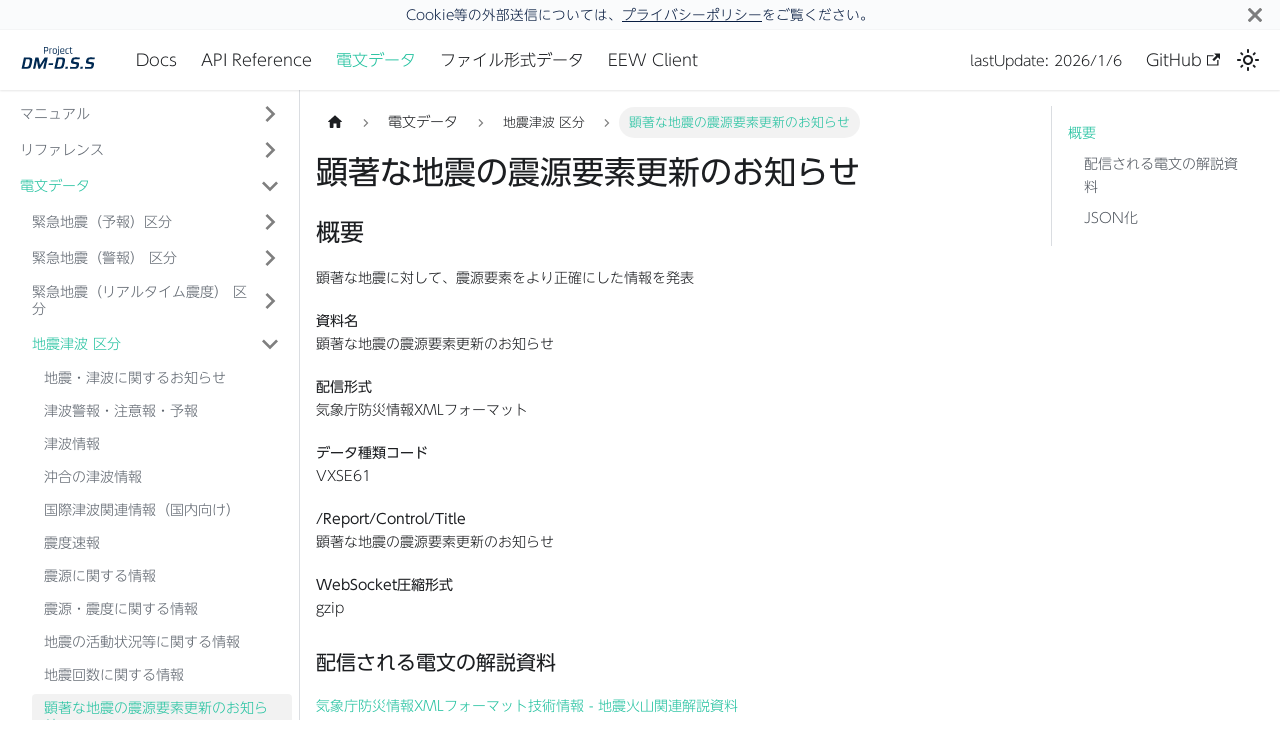

--- FILE ---
content_type: text/html
request_url: https://dmdata.jp/docs/telegrams/et01360/
body_size: 5653
content:
<!doctype html>
<html lang="ja-JP" dir="ltr" class="docs-wrapper plugin-docs plugin-id-default docs-version-current docs-doc-page docs-doc-id-telegrams/et01360" data-has-hydrated="false">
<head>
<meta charset="UTF-8">
<meta name="generator" content="Docusaurus v3.9.2">
<title data-rh="true">顕著な地震の震源要素更新のお知らせ | DMDATA.JP</title><meta data-rh="true" name="viewport" content="width=device-width,initial-scale=1"><meta data-rh="true" name="twitter:card" content="summary_large_image"><meta data-rh="true" property="og:url" content="https://dmdata.jp/docs/telegrams/et01360"><meta data-rh="true" property="og:locale" content="ja_JP"><meta data-rh="true" name="docusaurus_locale" content="ja"><meta data-rh="true" name="docsearch:language" content="ja"><meta data-rh="true" name="docusaurus_version" content="current"><meta data-rh="true" name="docusaurus_tag" content="docs-default-current"><meta data-rh="true" name="docsearch:version" content="current"><meta data-rh="true" name="docsearch:docusaurus_tag" content="docs-default-current"><meta data-rh="true" property="og:title" content="顕著な地震の震源要素更新のお知らせ | DMDATA.JP"><meta data-rh="true" name="description" content="概要"><meta data-rh="true" property="og:description" content="概要"><link data-rh="true" rel="icon" href="/img/icon.png"><link data-rh="true" rel="canonical" href="https://dmdata.jp/docs/telegrams/et01360"><link data-rh="true" rel="alternate" href="https://dmdata.jp/docs/telegrams/et01360" hreflang="ja-JP"><link data-rh="true" rel="alternate" href="https://dmdata.jp/docs/telegrams/et01360" hreflang="x-default"><script data-rh="true" type="application/ld+json">{"@context":"https://schema.org","@type":"BreadcrumbList","itemListElement":[{"@type":"ListItem","position":1,"name":"電文データ","item":"https://dmdata.jp/docs/telegrams/"},{"@type":"ListItem","position":2,"name":"顕著な地震の震源要素更新のお知らせ","item":"https://dmdata.jp/docs/telegrams/et01360"}]}</script><link rel="stylesheet" href="/assets/css/styles.258d34e4.css">
<script src="/assets/js/runtime~main.765a7bf2.js" defer="defer"></script>
<script src="/assets/js/main.958edbc4.js" defer="defer"></script>
</head>
<body class="navigation-with-keyboard">
<svg style="display: none;"><defs>
<symbol id="theme-svg-external-link" viewBox="0 0 24 24"><path fill="currentColor" d="M21 13v10h-21v-19h12v2h-10v15h17v-8h2zm3-12h-10.988l4.035 4-6.977 7.07 2.828 2.828 6.977-7.07 4.125 4.172v-11z"/></symbol>
</defs></svg>
<script>!function(){var t=function(){try{return new URLSearchParams(window.location.search).get("docusaurus-theme")}catch(t){}}()||function(){try{return window.localStorage.getItem("theme")}catch(t){}}();document.documentElement.setAttribute("data-theme",t||"light"),document.documentElement.setAttribute("data-theme-choice",t||"light")}(),function(){try{const a=new URLSearchParams(window.location.search).entries();for(var[t,e]of a)if(t.startsWith("docusaurus-data-")){var n=t.replace("docusaurus-data-","data-");document.documentElement.setAttribute(n,e)}}catch(t){}}(),document.documentElement.setAttribute("data-announcement-bar-initially-dismissed",function(){try{return"true"===localStorage.getItem("docusaurus.announcement.dismiss")}catch(t){}return!1}())</script><div id="__docusaurus"><link rel="preload" as="image" href="/img/logo.svg"><div role="region" aria-label="メインコンテンツまでスキップ"><a class="skipToContent_fXgn" href="#__docusaurus_skipToContent_fallback">メインコンテンツまでスキップ</a></div><div class="theme-announcement-bar announcementBar_mb4j" style="background-color:#fafbfc;color:#091E42" role="banner"><div class="announcementBarPlaceholder_vyr4"></div><div class="content_knG7 announcementBarContent_xLdY">Cookie等の外部送信については、<a href="/policy">プライバシーポリシー</a>をご覧ください。</div><button type="button" aria-label="閉じる" class="clean-btn close closeButton_CVFx announcementBarClose_gvF7"><svg viewBox="0 0 15 15" width="14" height="14"><g stroke="currentColor" stroke-width="3.1"><path d="M.75.75l13.5 13.5M14.25.75L.75 14.25"></path></g></svg></button></div><nav aria-label="ナビゲーション" class="theme-layout-navbar navbar navbar--fixed-top"><div class="navbar__inner"><div class="theme-layout-navbar-left navbar__items"><button aria-label="ナビゲーションバーを開く" aria-expanded="false" class="navbar__toggle clean-btn" type="button"><svg width="30" height="30" viewBox="0 0 30 30" aria-hidden="true"><path stroke="currentColor" stroke-linecap="round" stroke-miterlimit="10" stroke-width="2" d="M4 7h22M4 15h22M4 23h22"></path></svg></button><a class="navbar__brand" href="/"><div class="navbar__logo"><img src="/img/logo.svg" alt="logo" class="themedComponent_mlkZ themedComponent--light_NVdE"><img src="/img/logo.svg" alt="logo" class="themedComponent_mlkZ themedComponent--dark_xIcU"></div></a><a class="navbar__item navbar__link" href="/docs/manual">Docs</a><a class="navbar__item navbar__link" href="/docs/reference/">API Reference</a><a aria-current="page" class="navbar__item navbar__link navbar__link--active" href="/docs/telegrams/">電文データ</a><a class="navbar__item navbar__link" href="/docs/jmafile/">ファイル形式データ</a><a class="navbar__item navbar__link" href="/eewclient">EEW Client</a></div><div class="theme-layout-navbar-right navbar__items navbar__items--right"><div class="navbar__item"><span>lastUpdate: 2026/1/6</span></div><a href="https://github.com/pdmdss/dmdata.jp" target="_blank" rel="noopener noreferrer" class="navbar__item navbar__link">GitHub<svg width="13.5" height="13.5" aria-label="(opens in new tab)" class="iconExternalLink_nPIU"><use href="#theme-svg-external-link"></use></svg></a><div class="toggle_vylO colorModeToggle_DEke"><button class="clean-btn toggleButton_gllP toggleButtonDisabled_aARS" type="button" disabled="" title="システムモード" aria-label="ダークモードを切り替える(現在はシステムモード)"><svg viewBox="0 0 24 24" width="24" height="24" aria-hidden="true" class="toggleIcon_g3eP lightToggleIcon_pyhR"><path fill="currentColor" d="M12,9c1.65,0,3,1.35,3,3s-1.35,3-3,3s-3-1.35-3-3S10.35,9,12,9 M12,7c-2.76,0-5,2.24-5,5s2.24,5,5,5s5-2.24,5-5 S14.76,7,12,7L12,7z M2,13l2,0c0.55,0,1-0.45,1-1s-0.45-1-1-1l-2,0c-0.55,0-1,0.45-1,1S1.45,13,2,13z M20,13l2,0c0.55,0,1-0.45,1-1 s-0.45-1-1-1l-2,0c-0.55,0-1,0.45-1,1S19.45,13,20,13z M11,2v2c0,0.55,0.45,1,1,1s1-0.45,1-1V2c0-0.55-0.45-1-1-1S11,1.45,11,2z M11,20v2c0,0.55,0.45,1,1,1s1-0.45,1-1v-2c0-0.55-0.45-1-1-1C11.45,19,11,19.45,11,20z M5.99,4.58c-0.39-0.39-1.03-0.39-1.41,0 c-0.39,0.39-0.39,1.03,0,1.41l1.06,1.06c0.39,0.39,1.03,0.39,1.41,0s0.39-1.03,0-1.41L5.99,4.58z M18.36,16.95 c-0.39-0.39-1.03-0.39-1.41,0c-0.39,0.39-0.39,1.03,0,1.41l1.06,1.06c0.39,0.39,1.03,0.39,1.41,0c0.39-0.39,0.39-1.03,0-1.41 L18.36,16.95z M19.42,5.99c0.39-0.39,0.39-1.03,0-1.41c-0.39-0.39-1.03-0.39-1.41,0l-1.06,1.06c-0.39,0.39-0.39,1.03,0,1.41 s1.03,0.39,1.41,0L19.42,5.99z M7.05,18.36c0.39-0.39,0.39-1.03,0-1.41c-0.39-0.39-1.03-0.39-1.41,0l-1.06,1.06 c-0.39,0.39-0.39,1.03,0,1.41s1.03,0.39,1.41,0L7.05,18.36z"></path></svg><svg viewBox="0 0 24 24" width="24" height="24" aria-hidden="true" class="toggleIcon_g3eP darkToggleIcon_wfgR"><path fill="currentColor" d="M9.37,5.51C9.19,6.15,9.1,6.82,9.1,7.5c0,4.08,3.32,7.4,7.4,7.4c0.68,0,1.35-0.09,1.99-0.27C17.45,17.19,14.93,19,12,19 c-3.86,0-7-3.14-7-7C5,9.07,6.81,6.55,9.37,5.51z M12,3c-4.97,0-9,4.03-9,9s4.03,9,9,9s9-4.03,9-9c0-0.46-0.04-0.92-0.1-1.36 c-0.98,1.37-2.58,2.26-4.4,2.26c-2.98,0-5.4-2.42-5.4-5.4c0-1.81,0.89-3.42,2.26-4.4C12.92,3.04,12.46,3,12,3L12,3z"></path></svg><svg viewBox="0 0 24 24" width="24" height="24" aria-hidden="true" class="toggleIcon_g3eP systemToggleIcon_QzmC"><path fill="currentColor" d="m12 21c4.971 0 9-4.029 9-9s-4.029-9-9-9-9 4.029-9 9 4.029 9 9 9zm4.95-13.95c1.313 1.313 2.05 3.093 2.05 4.95s-0.738 3.637-2.05 4.95c-1.313 1.313-3.093 2.05-4.95 2.05v-14c1.857 0 3.637 0.737 4.95 2.05z"></path></svg></button></div><div class="navbarSearchContainer_Bca1"></div></div></div><div role="presentation" class="navbar-sidebar__backdrop"></div></nav><div id="__docusaurus_skipToContent_fallback" class="theme-layout-main main-wrapper mainWrapper_z2l0"><div class="docsWrapper_hBAB"><button aria-label="先頭へ戻る" class="clean-btn theme-back-to-top-button backToTopButton_sjWU" type="button"></button><div class="docRoot_UBD9"><aside class="theme-doc-sidebar-container docSidebarContainer_YfHR"><div class="sidebarViewport_aRkj"><div class="sidebar_njMd"><nav aria-label="ドキュメントのサイドバー" class="menu thin-scrollbar menu_SIkG menuWithAnnouncementBar_GW3s"><ul class="theme-doc-sidebar-menu menu__list"><li class="theme-doc-sidebar-item-category theme-doc-sidebar-item-category-level-1 menu__list-item menu__list-item--collapsed"><div class="menu__list-item-collapsible"><a class="categoryLink_byQd menu__link menu__link--sublist" href="/docs/manual"><span title="マニュアル" class="categoryLinkLabel_W154">マニュアル</span></a><button aria-label="&#x27;マニュアル&#x27;の目次を開く" aria-expanded="false" type="button" class="clean-btn menu__caret"></button></div></li><li class="theme-doc-sidebar-item-category theme-doc-sidebar-item-category-level-1 menu__list-item menu__list-item--collapsed"><div class="menu__list-item-collapsible"><a class="categoryLink_byQd menu__link menu__link--sublist" href="/docs/reference/"><span title="リファレンス" class="categoryLinkLabel_W154">リファレンス</span></a><button aria-label="&#x27;リファレンス&#x27;の目次を開く" aria-expanded="false" type="button" class="clean-btn menu__caret"></button></div></li><li class="theme-doc-sidebar-item-category theme-doc-sidebar-item-category-level-1 menu__list-item"><div class="menu__list-item-collapsible"><a class="categoryLink_byQd menu__link menu__link--sublist menu__link--active" href="/docs/telegrams/"><span title="電文データ" class="categoryLinkLabel_W154">電文データ</span></a><button aria-label="&#x27;電文データ&#x27;の目次を隠す" aria-expanded="true" type="button" class="clean-btn menu__caret"></button></div><ul class="menu__list"><li class="theme-doc-sidebar-item-category theme-doc-sidebar-item-category-level-2 menu__list-item menu__list-item--collapsed"><div class="menu__list-item-collapsible"><a class="categoryLink_byQd menu__link menu__link--sublist menu__link--sublist-caret" role="button" aria-expanded="false" tabindex="0" href="/docs/telegrams/ew09010"><span title="緊急地震（予報）区分" class="categoryLinkLabel_W154">緊急地震（予報）区分</span></a></div></li><li class="theme-doc-sidebar-item-category theme-doc-sidebar-item-category-level-2 menu__list-item menu__list-item--collapsed"><div class="menu__list-item-collapsible"><a class="categoryLink_byQd menu__link menu__link--sublist menu__link--sublist-caret" role="button" aria-expanded="false" tabindex="0" href="/docs/telegrams/ew09020"><span title="緊急地震（警報） 区分" class="categoryLinkLabel_W154">緊急地震（警報） 区分</span></a></div></li><li class="theme-doc-sidebar-item-category theme-doc-sidebar-item-category-level-2 menu__list-item menu__list-item--collapsed"><div class="menu__list-item-collapsible"><a class="categoryLink_byQd menu__link menu__link--sublist menu__link--sublist-caret" role="button" aria-expanded="false" tabindex="0" href="/docs/telegrams/ew09080"><span title="緊急地震（リアルタイム震度） 区分" class="categoryLinkLabel_W154">緊急地震（リアルタイム震度） 区分</span></a></div></li><li class="theme-doc-sidebar-item-category theme-doc-sidebar-item-category-level-2 menu__list-item"><div class="menu__list-item-collapsible"><a class="categoryLink_byQd menu__link menu__link--sublist menu__link--sublist-caret menu__link--active" role="button" aria-expanded="true" tabindex="0" href="/docs/telegrams/et01010"><span title="地震津波 区分" class="categoryLinkLabel_W154">地震津波 区分</span></a></div><ul class="menu__list"><li class="theme-doc-sidebar-item-link theme-doc-sidebar-item-link-level-3 menu__list-item"><a class="menu__link" tabindex="0" href="/docs/telegrams/et01010"><span title="地震・津波に関するお知らせ" class="linkLabel_WmDU">地震・津波に関するお知らせ</span></a></li><li class="theme-doc-sidebar-item-link theme-doc-sidebar-item-link-level-3 menu__list-item"><a class="menu__link" tabindex="0" href="/docs/telegrams/et01110"><span title="津波警報・注意報・予報" class="linkLabel_WmDU">津波警報・注意報・予報</span></a></li><li class="theme-doc-sidebar-item-link theme-doc-sidebar-item-link-level-3 menu__list-item"><a class="menu__link" tabindex="0" href="/docs/telegrams/et01120"><span title="津波情報" class="linkLabel_WmDU">津波情報</span></a></li><li class="theme-doc-sidebar-item-link theme-doc-sidebar-item-link-level-3 menu__list-item"><a class="menu__link" tabindex="0" href="/docs/telegrams/et01121"><span title="沖合の津波情報" class="linkLabel_WmDU">沖合の津波情報</span></a></li><li class="theme-doc-sidebar-item-link theme-doc-sidebar-item-link-level-3 menu__list-item"><a class="menu__link" tabindex="0" href="/docs/telegrams/et01130"><span title="国際津波関連情報（国内向け）" class="linkLabel_WmDU">国際津波関連情報（国内向け）</span></a></li><li class="theme-doc-sidebar-item-link theme-doc-sidebar-item-link-level-3 menu__list-item"><a class="menu__link" tabindex="0" href="/docs/telegrams/et01310"><span title="震度速報" class="linkLabel_WmDU">震度速報</span></a></li><li class="theme-doc-sidebar-item-link theme-doc-sidebar-item-link-level-3 menu__list-item"><a class="menu__link" tabindex="0" href="/docs/telegrams/et01320"><span title="震源に関する情報" class="linkLabel_WmDU">震源に関する情報</span></a></li><li class="theme-doc-sidebar-item-link theme-doc-sidebar-item-link-level-3 menu__list-item"><a class="menu__link" tabindex="0" href="/docs/telegrams/et01330"><span title="震源・震度に関する情報" class="linkLabel_WmDU">震源・震度に関する情報</span></a></li><li class="theme-doc-sidebar-item-link theme-doc-sidebar-item-link-level-3 menu__list-item"><a class="menu__link" tabindex="0" href="/docs/telegrams/et01340"><span title="地震の活動状況等に関する情報" class="linkLabel_WmDU">地震の活動状況等に関する情報</span></a></li><li class="theme-doc-sidebar-item-link theme-doc-sidebar-item-link-level-3 menu__list-item"><a class="menu__link" tabindex="0" href="/docs/telegrams/et01350"><span title="地震回数に関する情報" class="linkLabel_WmDU">地震回数に関する情報</span></a></li><li class="theme-doc-sidebar-item-link theme-doc-sidebar-item-link-level-3 menu__list-item"><a class="menu__link menu__link--active" aria-current="page" tabindex="0" href="/docs/telegrams/et01360"><span title="顕著な地震の震源要素更新のお知らせ" class="linkLabel_WmDU">顕著な地震の震源要素更新のお知らせ</span></a></li><li class="theme-doc-sidebar-item-link theme-doc-sidebar-item-link-level-3 menu__list-item"><a class="menu__link" tabindex="0" href="/docs/telegrams/et01370"><span title="長周期地震動に関する観測情報" class="linkLabel_WmDU">長周期地震動に関する観測情報</span></a></li><li class="theme-doc-sidebar-item-link theme-doc-sidebar-item-link-level-3 menu__list-item"><a class="menu__link" tabindex="0" href="/docs/telegrams/et01380"><span title="推計震度分布図作図用データ" class="linkLabel_WmDU">推計震度分布図作図用データ</span></a></li><li class="theme-doc-sidebar-item-link theme-doc-sidebar-item-link-level-3 menu__list-item"><a class="menu__link" tabindex="0" href="/docs/telegrams/et01410"><span title="南海トラフ地震臨時情報" class="linkLabel_WmDU">南海トラフ地震臨時情報</span></a></li><li class="theme-doc-sidebar-item-link theme-doc-sidebar-item-link-level-3 menu__list-item"><a class="menu__link" tabindex="0" href="/docs/telegrams/et01420"><span title="南海トラフ地震関連解説情報（定例外）" class="linkLabel_WmDU">南海トラフ地震関連解説情報（定例外）</span></a></li><li class="theme-doc-sidebar-item-link theme-doc-sidebar-item-link-level-3 menu__list-item"><a class="menu__link" tabindex="0" href="/docs/telegrams/et01421"><span title="南海トラフ地震関連解説情報（定例）" class="linkLabel_WmDU">南海トラフ地震関連解説情報（定例）</span></a></li><li class="theme-doc-sidebar-item-link theme-doc-sidebar-item-link-level-3 menu__list-item"><a class="menu__link" tabindex="0" href="/docs/telegrams/et01430"><span title="北海道・三陸沖後発地震注意情報" class="linkLabel_WmDU">北海道・三陸沖後発地震注意情報</span></a></li></ul></li><li class="theme-doc-sidebar-item-category theme-doc-sidebar-item-category-level-2 menu__list-item menu__list-item--collapsed"><div class="menu__list-item-collapsible"><a class="categoryLink_byQd menu__link menu__link--sublist menu__link--sublist-caret" role="button" aria-expanded="false" tabindex="0" href="/docs/telegrams/vo01020"><span title="火山 区分" class="categoryLinkLabel_W154">火山 区分</span></a></div></li><li class="theme-doc-sidebar-item-category theme-doc-sidebar-item-category-level-2 menu__list-item menu__list-item--collapsed"><div class="menu__list-item-collapsible"><a class="categoryLink_byQd menu__link menu__link--sublist menu__link--sublist-caret" role="button" aria-expanded="false" tabindex="0" href="/docs/telegrams/we02010"><span title="気象警報・注意報 区分" class="categoryLinkLabel_W154">気象警報・注意報 区分</span></a></div></li><li class="theme-doc-sidebar-item-category theme-doc-sidebar-item-category-level-2 menu__list-item menu__list-item--collapsed"><div class="menu__list-item-collapsible"><a class="categoryLink_byQd menu__link menu__link--sublist menu__link--sublist-caret" role="button" aria-expanded="false" tabindex="0" href="/docs/telegrams/fo03010"><span title="天気予報 区分" class="categoryLinkLabel_W154">天気予報 区分</span></a></div></li><li class="theme-doc-sidebar-item-category theme-doc-sidebar-item-category-level-2 menu__list-item menu__list-item--collapsed"><div class="menu__list-item-collapsible"><a class="categoryLink_byQd menu__link menu__link--sublist menu__link--sublist-caret" role="button" aria-expanded="false" tabindex="0" href="/docs/telegrams/ob04010"><span title="気象観測 区分" class="categoryLinkLabel_W154">気象観測 区分</span></a></div></li><li class="theme-doc-sidebar-item-category theme-doc-sidebar-item-category-level-2 menu__list-item menu__list-item--collapsed"><div class="menu__list-item-collapsible"><a class="categoryLink_byQd menu__link menu__link--sublist menu__link--sublist-caret" role="button" aria-expanded="false" tabindex="0" href="/docs/telegrams/sc02070"><span title="定時・その他 区分" class="categoryLinkLabel_W154">定時・その他 区分</span></a></div></li><li class="theme-doc-sidebar-item-category theme-doc-sidebar-item-category-level-2 menu__list-item menu__list-item--collapsed"><div class="menu__list-item-collapsible"><a class="categoryLink_byQd menu__link menu__link--sublist menu__link--sublist-caret" role="button" aria-expanded="false" tabindex="0" href="/docs/telegrams/li10010"><span title="雷観測データ 区分" class="categoryLinkLabel_W154">雷観測データ 区分</span></a></div></li><li class="theme-doc-sidebar-item-category theme-doc-sidebar-item-category-level-2 menu__list-item menu__list-item--collapsed"><div class="menu__list-item-collapsible"><a class="categoryLink_byQd menu__link menu__link--sublist menu__link--sublist-caret" role="button" aria-expanded="false" tabindex="0" href="/docs/telegrams/we02430"><span title="廃止された電文" class="categoryLinkLabel_W154">廃止された電文</span></a></div></li></ul></li><li class="theme-doc-sidebar-item-category theme-doc-sidebar-item-category-level-1 menu__list-item menu__list-item--collapsed"><div class="menu__list-item-collapsible"><a class="categoryLink_byQd menu__link menu__link--sublist" href="/docs/jmafile/"><span title="ファイル形式データ" class="categoryLinkLabel_W154">ファイル形式データ</span></a><button aria-label="&#x27;ファイル形式データ&#x27;の目次を開く" aria-expanded="false" type="button" class="clean-btn menu__caret"></button></div></li></ul></nav></div></div></aside><main class="docMainContainer_TBSr"><div class="container padding-top--md padding-bottom--lg"><div class="row"><div class="col docItemCol_VOVn"><div class="docItemContainer_Djhp"><article><nav class="theme-doc-breadcrumbs breadcrumbsContainer_Z_bl" aria-label="パンくずリストのナビゲーション"><ul class="breadcrumbs"><li class="breadcrumbs__item"><a aria-label="ホームページ" class="breadcrumbs__link" href="/"><svg viewBox="0 0 24 24" class="breadcrumbHomeIcon_YNFT"><path d="M10 19v-5h4v5c0 .55.45 1 1 1h3c.55 0 1-.45 1-1v-7h1.7c.46 0 .68-.57.33-.87L12.67 3.6c-.38-.34-.96-.34-1.34 0l-8.36 7.53c-.34.3-.13.87.33.87H5v7c0 .55.45 1 1 1h3c.55 0 1-.45 1-1z" fill="currentColor"></path></svg></a></li><li class="breadcrumbs__item"><a class="breadcrumbs__link" href="/docs/telegrams/"><span>電文データ</span></a></li><li class="breadcrumbs__item"><span class="breadcrumbs__link">地震津波 区分</span></li><li class="breadcrumbs__item breadcrumbs__item--active"><span class="breadcrumbs__link">顕著な地震の震源要素更新のお知らせ</span></li></ul></nav><div class="tocCollapsible_ETCw theme-doc-toc-mobile tocMobile_ITEo"><button type="button" class="clean-btn tocCollapsibleButton_TO0P">このページの見出し</button></div><div class="theme-doc-markdown markdown"><header><h1>顕著な地震の震源要素更新のお知らせ</h1></header><h2 class="anchor anchorTargetStickyNavbar_Vzrq" id="概要">概要<a href="#概要" class="hash-link" aria-label="概要 への直接リンク" title="概要 への直接リンク" translate="no">​</a></h2>
<p>顕著な地震に対して、震源要素をより正確にした情報を発表</p>
<p><strong>資料名</strong> <br>
顕著な地震の震源要素更新のお知らせ</p>
<p><strong>配信形式</strong> <br>
気象庁防災情報XMLフォーマット</p>
<p><strong>データ種類コード</strong> <br>
VXSE61</p>
<p><strong>/Report/Control/Title</strong> <br>
顕著な地震の震源要素更新のお知らせ</p>
<p><strong>WebSocket圧縮形式</strong> <br>
gzip</p>
<h3 class="anchor anchorTargetStickyNavbar_Vzrq" id="配信される電文の解説資料">配信される電文の解説資料<a href="#配信される電文の解説資料" class="hash-link" aria-label="配信される電文の解説資料 への直接リンク" title="配信される電文の解説資料 への直接リンク" translate="no">​</a></h3>
<p><a href="https://dmdata.jp/docs/jma/manual/0101-0185.pdf#page=144" target="_blank" rel="noopener noreferrer" class="">気象庁防災情報XMLフォーマット技術情報 - 地震火山関連解説資料</a></p>
<p><a href="https://dmdata.jp/docs/jma/technical/627.pdf" target="_blank" rel="noopener noreferrer" class="">配信資料に関する技術情報 第627号 2024/07/17 - 地震・津波関連情報の震源要素の測地系移行について</a></p>
<p><a href="https://dmdata.jp/docs/jma/notice/20250624c.pdf" target="_blank" rel="noopener noreferrer" class="">配信資料に関するお知らせ 2025/06/24 - 津波情報の改善及び地震・津波関連情報の震源要素の測地系移行の変更実施時刻について<br>
（技術情報第626号、第627号関連）</a></p>
<h3 class="anchor anchorTargetStickyNavbar_Vzrq" id="json化">JSON化<a href="#json化" class="hash-link" aria-label="JSON化 への直接リンク" title="JSON化 への直接リンク" translate="no">​</a></h3>
<p><a class="" href="/docs/reference/conversion/json/schema/earthquake-hypocenter-update">earthquake-hypocenter-update v1.0.0</a></p></div></article><nav class="docusaurus-mt-lg pagination-nav" aria-label="ドキュメントページ"><a class="pagination-nav__link pagination-nav__link--prev" href="/docs/telegrams/et01350"><div class="pagination-nav__sublabel">前へ</div><div class="pagination-nav__label">地震回数に関する情報</div></a><a class="pagination-nav__link pagination-nav__link--next" href="/docs/telegrams/et01370"><div class="pagination-nav__sublabel">次へ</div><div class="pagination-nav__label">長周期地震動に関する観測情報</div></a></nav></div></div><div class="col col--3"><div class="tableOfContents_bqdL thin-scrollbar theme-doc-toc-desktop"><ul class="table-of-contents table-of-contents__left-border"><li><a href="#概要" class="table-of-contents__link toc-highlight">概要</a><ul><li><a href="#配信される電文の解説資料" class="table-of-contents__link toc-highlight">配信される電文の解説資料</a></li><li><a href="#json化" class="table-of-contents__link toc-highlight">JSON化</a></li></ul></li></ul></div></div></div></div></main></div></div></div><footer class="theme-layout-footer footer footer--dark"><div class="container container-fluid"><div class="row footer__links"><div class="theme-layout-footer-column col footer__col"><div class="footer__title">Site</div><ul class="footer__items clean-list"><li class="footer__item"><a class="footer__link-item" href="/terms">利用規約</a></li><li class="footer__item"><a class="footer__link-item" href="/policy">プライバシーポリシー</a></li><li class="footer__item"><a class="footer__link-item" href="/legal">法的表記</a></li><li class="footer__item"><a class="footer__link-item" href="/contact">お問い合わせ</a></li></ul></div><div class="theme-layout-footer-column col footer__col"><div class="footer__title">ServicePanel</div><ul class="footer__items clean-list"><li class="footer__item"><a href="https://manager.dmdata.jp/control/" target="_blank" rel="noopener noreferrer" class="footer__link-item">コントロールパネル<svg width="13.5" height="13.5" aria-label="(opens in new tab)" class="iconExternalLink_nPIU"><use href="#theme-svg-external-link"></use></svg></a></li><li class="footer__item"><a href="https://status.dmdata.jp/" target="_blank" rel="noopener noreferrer" class="footer__link-item">Service status<svg width="13.5" height="13.5" aria-label="(opens in new tab)" class="iconExternalLink_nPIU"><use href="#theme-svg-external-link"></use></svg></a></li></ul></div><div class="theme-layout-footer-column col footer__col"><div class="footer__title">Social</div><ul class="footer__items clean-list"><li class="footer__item"><a href="https://twitter.com/pdmdata" target="_blank" rel="noopener noreferrer" class="footer__link-item">公式 Twitter (@pdmdata)<svg width="13.5" height="13.5" aria-label="(opens in new tab)" class="iconExternalLink_nPIU"><use href="#theme-svg-external-link"></use></svg></a></li><li class="footer__item"><a href="https://twitter.com/soshi1822" target="_blank" rel="noopener noreferrer" class="footer__link-item">運営者 Twitter (@soshi1822)<svg width="13.5" height="13.5" aria-label="(opens in new tab)" class="iconExternalLink_nPIU"><use href="#theme-svg-external-link"></use></svg></a></li><li class="footer__item"><a href="https://discord.gg/uP6gfgzKnA" target="_blank" rel="noopener noreferrer" class="footer__link-item">Discord<svg width="13.5" height="13.5" aria-label="(opens in new tab)" class="iconExternalLink_nPIU"><use href="#theme-svg-external-link"></use></svg></a></li></ul></div></div><div class="footer__bottom text--center"><div class="footer__copyright">Copyright © 2026 dmdata.jp<br>予報業務許可（地震動）第237号</div></div></div></footer></div>
</body>
</html>

--- FILE ---
content_type: text/css
request_url: https://dmdata.jp/assets/css/styles.258d34e4.css
body_size: 14735
content:
@import url(https://morisawafonts.net/c/01J7PYNVZMC76RA6D2JB1QCHNQ/mf.css);.col,.container{padding:0 var(--ifm-spacing-horizontal);width:100%}.markdown>h2,.markdown>h3,.markdown>h4,.markdown>h5,.markdown>h6{margin-bottom:calc(var(--ifm-heading-vertical-rhythm-bottom)*var(--ifm-leading))}.markdown li,body{word-wrap:break-word}body,ol ol,ol ul,ul ol,ul ul{margin:0}pre,table{overflow:auto}blockquote,pre{margin:0 0 var(--ifm-spacing-vertical)}.breadcrumbs__link,.button{transition-timing-function:var(--ifm-transition-timing-default)}.button,code{vertical-align:middle}.button--outline.button--active,.button--outline:active,.button--outline:hover,:root{--ifm-button-color:var(--ifm-font-color-base-inverse)}.menu__link:hover,a{transition:color var(--ifm-transition-fast) var(--ifm-transition-timing-default)}.navbar--dark,:root{--ifm-navbar-link-hover-color:var(--ifm-color-primary)}.menu,.navbar-sidebar{overflow-x:hidden}:root,html[data-theme=dark]{--ifm-color-emphasis-500:var(--ifm-color-gray-500)}.button,.dropdown__link,.eewclient-release_dL5e p:first-child span,.text--truncate{white-space:nowrap}.toggleButton_gllP,html{-webkit-tap-highlight-color:transparent}.clean-list,.containsTaskList_mC6p,.details_lb9f>summary,.dropdown__menu,.menu__list{list-style:none}:root{--ifm-color-scheme:light;--ifm-dark-value:10%;--ifm-darker-value:15%;--ifm-darkest-value:30%;--ifm-light-value:15%;--ifm-lighter-value:30%;--ifm-lightest-value:50%;--ifm-contrast-background-value:90%;--ifm-contrast-foreground-value:70%;--ifm-contrast-background-dark-value:70%;--ifm-contrast-foreground-dark-value:90%;--ifm-color-primary:#3578e5;--ifm-color-secondary:#ebedf0;--ifm-color-success:#00a400;--ifm-color-info:#54c7ec;--ifm-color-warning:#ffba00;--ifm-color-danger:#fa383e;--ifm-color-primary-dark:#306cce;--ifm-color-primary-darker:#2d66c3;--ifm-color-primary-darkest:#2554a0;--ifm-color-primary-light:#538ce9;--ifm-color-primary-lighter:#72a1ed;--ifm-color-primary-lightest:#9abcf2;--ifm-color-primary-contrast-background:#ebf2fc;--ifm-color-primary-contrast-foreground:#102445;--ifm-color-secondary-dark:#d4d5d8;--ifm-color-secondary-darker:#c8c9cc;--ifm-color-secondary-darkest:#a4a6a8;--ifm-color-secondary-light:#eef0f2;--ifm-color-secondary-lighter:#f1f2f5;--ifm-color-secondary-lightest:#f5f6f8;--ifm-color-secondary-contrast-background:#fdfdfe;--ifm-color-secondary-contrast-foreground:#474748;--ifm-color-success-dark:#009400;--ifm-color-success-darker:#008b00;--ifm-color-success-darkest:#007300;--ifm-color-success-light:#26b226;--ifm-color-success-lighter:#4dbf4d;--ifm-color-success-lightest:#80d280;--ifm-color-success-contrast-background:#e6f6e6;--ifm-color-success-contrast-foreground:#003100;--ifm-color-info-dark:#4cb3d4;--ifm-color-info-darker:#47a9c9;--ifm-color-info-darkest:#3b8ba5;--ifm-color-info-light:#6ecfef;--ifm-color-info-lighter:#87d8f2;--ifm-color-info-lightest:#aae3f6;--ifm-color-info-contrast-background:#eef9fd;--ifm-color-info-contrast-foreground:#193c47;--ifm-color-warning-dark:#e6a700;--ifm-color-warning-darker:#d99e00;--ifm-color-warning-darkest:#b38200;--ifm-color-warning-light:#ffc426;--ifm-color-warning-lighter:#ffcf4d;--ifm-color-warning-lightest:#ffdd80;--ifm-color-warning-contrast-background:#fff8e6;--ifm-color-warning-contrast-foreground:#4d3800;--ifm-color-danger-dark:#e13238;--ifm-color-danger-darker:#d53035;--ifm-color-danger-darkest:#af272b;--ifm-color-danger-light:#fb565b;--ifm-color-danger-lighter:#fb7478;--ifm-color-danger-lightest:#fd9c9f;--ifm-color-danger-contrast-background:#ffebec;--ifm-color-danger-contrast-foreground:#4b1113;--ifm-color-white:#fff;--ifm-color-black:#000;--ifm-color-gray-0:var(--ifm-color-white);--ifm-color-gray-100:#f5f6f7;--ifm-color-gray-200:#ebedf0;--ifm-color-gray-300:#dadde1;--ifm-color-gray-400:#ccd0d5;--ifm-color-gray-500:#bec3c9;--ifm-color-gray-600:#8d949e;--ifm-color-gray-700:#606770;--ifm-color-gray-800:#444950;--ifm-color-gray-900:#1c1e21;--ifm-color-gray-1000:var(--ifm-color-black);--ifm-color-emphasis-0:var(--ifm-color-gray-0);--ifm-color-emphasis-100:var(--ifm-color-gray-100);--ifm-color-emphasis-200:var(--ifm-color-gray-200);--ifm-color-emphasis-300:var(--ifm-color-gray-300);--ifm-color-emphasis-400:var(--ifm-color-gray-400);--ifm-color-emphasis-600:var(--ifm-color-gray-600);--ifm-color-emphasis-700:var(--ifm-color-gray-700);--ifm-color-emphasis-800:var(--ifm-color-gray-800);--ifm-color-emphasis-900:var(--ifm-color-gray-900);--ifm-color-emphasis-1000:var(--ifm-color-gray-1000);--ifm-color-content:var(--ifm-color-emphasis-900);--ifm-color-content-inverse:var(--ifm-color-emphasis-0);--ifm-color-content-secondary:#525860;--ifm-background-color:#0000;--ifm-background-surface-color:var(--ifm-color-content-inverse);--ifm-global-border-width:1px;--ifm-global-radius:0.4rem;--ifm-hover-overlay:#0000000d;--ifm-font-color-base:var(--ifm-color-content);--ifm-font-color-base-inverse:var(--ifm-color-content-inverse);--ifm-font-color-secondary:var(--ifm-color-content-secondary);--ifm-font-family-base:system-ui,-apple-system,Segoe UI,Roboto,Ubuntu,Cantarell,Noto Sans,sans-serif,BlinkMacSystemFont,"Segoe UI",Helvetica,Arial,sans-serif,"Apple Color Emoji","Segoe UI Emoji","Segoe UI Symbol";--ifm-font-family-monospace:SFMono-Regular,Menlo,Monaco,Consolas,"Liberation Mono","Courier New",monospace;--ifm-font-size-base:100%;--ifm-font-weight-light:300;--ifm-font-weight-normal:400;--ifm-font-weight-semibold:500;--ifm-font-weight-bold:700;--ifm-font-weight-base:var(--ifm-font-weight-normal);--ifm-line-height-base:1.65;--ifm-global-spacing:1rem;--ifm-spacing-vertical:var(--ifm-global-spacing);--ifm-spacing-horizontal:var(--ifm-global-spacing);--ifm-transition-fast:200ms;--ifm-transition-slow:400ms;--ifm-transition-timing-default:cubic-bezier(0.08,0.52,0.52,1);--ifm-global-shadow-lw:0 1px 2px 0 #0000001a;--ifm-global-shadow-md:0 5px 40px #0003;--ifm-global-shadow-tl:0 12px 28px 0 #0003,0 2px 4px 0 #0000001a;--ifm-z-index-dropdown:100;--ifm-z-index-fixed:200;--ifm-z-index-overlay:400;--ifm-container-width:1140px;--ifm-container-width-xl:1320px;--ifm-code-background:#f6f7f8;--ifm-code-border-radius:var(--ifm-global-radius);--ifm-code-font-size:90%;--ifm-code-padding-horizontal:0.1rem;--ifm-code-padding-vertical:0.1rem;--ifm-pre-background:var(--ifm-code-background);--ifm-pre-border-radius:var(--ifm-code-border-radius);--ifm-pre-color:inherit;--ifm-pre-line-height:1.45;--ifm-pre-padding:1rem;--ifm-heading-color:inherit;--ifm-heading-margin-top:0;--ifm-heading-margin-bottom:var(--ifm-spacing-vertical);--ifm-heading-font-family:var(--ifm-font-family-base);--ifm-heading-font-weight:var(--ifm-font-weight-bold);--ifm-heading-line-height:1.25;--ifm-h1-font-size:2rem;--ifm-h2-font-size:1.5rem;--ifm-h3-font-size:1.25rem;--ifm-h4-font-size:1rem;--ifm-h5-font-size:0.875rem;--ifm-h6-font-size:0.85rem;--ifm-image-alignment-padding:1.25rem;--ifm-leading-desktop:1.25;--ifm-leading:calc(var(--ifm-leading-desktop)*1rem);--ifm-list-left-padding:2rem;--ifm-list-margin:1rem;--ifm-list-item-margin:0.25rem;--ifm-list-paragraph-margin:1rem;--ifm-table-cell-padding:0.75rem;--ifm-table-background:#0000;--ifm-table-stripe-background:#00000008;--ifm-table-border-width:1px;--ifm-table-border-color:var(--ifm-color-emphasis-300);--ifm-table-head-background:inherit;--ifm-table-head-color:inherit;--ifm-table-head-font-weight:var(--ifm-font-weight-bold);--ifm-table-cell-color:inherit;--ifm-link-color:var(--ifm-color-primary);--ifm-link-decoration:none;--ifm-link-hover-color:var(--ifm-link-color);--ifm-link-hover-decoration:underline;--ifm-paragraph-margin-bottom:var(--ifm-leading);--ifm-blockquote-font-size:var(--ifm-font-size-base);--ifm-blockquote-border-left-width:2px;--ifm-blockquote-padding-horizontal:var(--ifm-spacing-horizontal);--ifm-blockquote-padding-vertical:0;--ifm-blockquote-shadow:none;--ifm-blockquote-color:var(--ifm-color-emphasis-800);--ifm-blockquote-border-color:var(--ifm-color-emphasis-300);--ifm-hr-background-color:var(--ifm-color-emphasis-500);--ifm-hr-height:1px;--ifm-hr-margin-vertical:1.5rem;--ifm-scrollbar-size:7px;--ifm-scrollbar-track-background-color:#f1f1f1;--ifm-scrollbar-thumb-background-color:silver;--ifm-scrollbar-thumb-hover-background-color:#a7a7a7;--ifm-alert-background-color:inherit;--ifm-alert-border-color:inherit;--ifm-alert-border-radius:var(--ifm-global-radius);--ifm-alert-border-width:0px;--ifm-alert-border-left-width:5px;--ifm-alert-color:var(--ifm-font-color-base);--ifm-alert-padding-horizontal:var(--ifm-spacing-horizontal);--ifm-alert-padding-vertical:var(--ifm-spacing-vertical);--ifm-alert-shadow:var(--ifm-global-shadow-lw);--ifm-avatar-intro-margin:1rem;--ifm-avatar-intro-alignment:inherit;--ifm-avatar-photo-size:3rem;--ifm-badge-background-color:inherit;--ifm-badge-border-color:inherit;--ifm-badge-border-radius:var(--ifm-global-radius);--ifm-badge-border-width:var(--ifm-global-border-width);--ifm-badge-color:var(--ifm-color-white);--ifm-badge-padding-horizontal:calc(var(--ifm-spacing-horizontal)*0.5);--ifm-badge-padding-vertical:calc(var(--ifm-spacing-vertical)*0.25);--ifm-breadcrumb-border-radius:1.5rem;--ifm-breadcrumb-spacing:0.5rem;--ifm-breadcrumb-color-active:var(--ifm-color-primary);--ifm-breadcrumb-item-background-active:var(--ifm-hover-overlay);--ifm-breadcrumb-padding-horizontal:0.8rem;--ifm-breadcrumb-padding-vertical:0.4rem;--ifm-breadcrumb-size-multiplier:1;--ifm-breadcrumb-separator:url('data:image/svg+xml;utf8,<svg xmlns="http://www.w3.org/2000/svg" x="0px" y="0px" viewBox="0 0 256 256"><g><g><polygon points="79.093,0 48.907,30.187 146.72,128 48.907,225.813 79.093,256 207.093,128"/></g></g><g></g><g></g><g></g><g></g><g></g><g></g><g></g><g></g><g></g><g></g><g></g><g></g><g></g><g></g><g></g></svg>');--ifm-breadcrumb-separator-filter:none;--ifm-breadcrumb-separator-size:0.5rem;--ifm-breadcrumb-separator-size-multiplier:1.25;--ifm-button-background-color:inherit;--ifm-button-border-color:var(--ifm-button-background-color);--ifm-button-border-width:var(--ifm-global-border-width);--ifm-button-font-weight:var(--ifm-font-weight-bold);--ifm-button-padding-horizontal:1.5rem;--ifm-button-padding-vertical:0.375rem;--ifm-button-size-multiplier:1;--ifm-button-transition-duration:var(--ifm-transition-fast);--ifm-button-border-radius:calc(var(--ifm-global-radius)*var(--ifm-button-size-multiplier));--ifm-button-group-spacing:2px;--ifm-card-background-color:var(--ifm-background-surface-color);--ifm-card-border-radius:calc(var(--ifm-global-radius)*2);--ifm-card-horizontal-spacing:var(--ifm-global-spacing);--ifm-card-vertical-spacing:var(--ifm-global-spacing);--ifm-toc-border-color:var(--ifm-color-emphasis-300);--ifm-toc-link-color:var(--ifm-color-content-secondary);--ifm-toc-padding-vertical:0.5rem;--ifm-toc-padding-horizontal:0.5rem;--ifm-dropdown-background-color:var(--ifm-background-surface-color);--ifm-dropdown-font-weight:var(--ifm-font-weight-semibold);--ifm-dropdown-link-color:var(--ifm-font-color-base);--ifm-dropdown-hover-background-color:var(--ifm-hover-overlay);--ifm-footer-background-color:var(--ifm-color-emphasis-100);--ifm-footer-color:inherit;--ifm-footer-link-color:var(--ifm-color-emphasis-700);--ifm-footer-link-hover-color:var(--ifm-color-primary);--ifm-footer-link-horizontal-spacing:0.5rem;--ifm-footer-padding-horizontal:calc(var(--ifm-spacing-horizontal)*2);--ifm-footer-padding-vertical:calc(var(--ifm-spacing-vertical)*2);--ifm-footer-title-color:inherit;--ifm-footer-logo-max-width:min(30rem,90vw);--ifm-hero-background-color:var(--ifm-background-surface-color);--ifm-hero-text-color:var(--ifm-color-emphasis-800);--ifm-menu-color:var(--ifm-color-emphasis-700);--ifm-menu-color-active:var(--ifm-color-primary);--ifm-menu-color-background-active:var(--ifm-hover-overlay);--ifm-menu-color-background-hover:var(--ifm-hover-overlay);--ifm-menu-link-padding-horizontal:0.75rem;--ifm-menu-link-padding-vertical:0.375rem;--ifm-menu-link-sublist-icon:url('data:image/svg+xml;utf8,<svg xmlns="http://www.w3.org/2000/svg" width="16px" height="16px" viewBox="0 0 24 24"><path fill="rgba(0,0,0,0.5)" d="M7.41 15.41L12 10.83l4.59 4.58L18 14l-6-6-6 6z"></path></svg>');--ifm-menu-link-sublist-icon-filter:none;--ifm-navbar-background-color:var(--ifm-background-surface-color);--ifm-navbar-height:3.75rem;--ifm-navbar-item-padding-horizontal:0.75rem;--ifm-navbar-item-padding-vertical:0.25rem;--ifm-navbar-link-color:var(--ifm-font-color-base);--ifm-navbar-link-active-color:var(--ifm-link-color);--ifm-navbar-padding-horizontal:var(--ifm-spacing-horizontal);--ifm-navbar-padding-vertical:calc(var(--ifm-spacing-vertical)*0.5);--ifm-navbar-shadow:var(--ifm-global-shadow-lw);--ifm-navbar-search-input-background-color:var(--ifm-color-emphasis-200);--ifm-navbar-search-input-color:var(--ifm-color-emphasis-800);--ifm-navbar-search-input-placeholder-color:var(--ifm-color-emphasis-500);--ifm-navbar-search-input-icon:url('data:image/svg+xml;utf8,<svg fill="currentColor" xmlns="http://www.w3.org/2000/svg" viewBox="0 0 16 16" height="16px" width="16px"><path d="M6.02945,10.20327a4.17382,4.17382,0,1,1,4.17382-4.17382A4.15609,4.15609,0,0,1,6.02945,10.20327Zm9.69195,4.2199L10.8989,9.59979A5.88021,5.88021,0,0,0,12.058,6.02856,6.00467,6.00467,0,1,0,9.59979,10.8989l4.82338,4.82338a.89729.89729,0,0,0,1.29912,0,.89749.89749,0,0,0-.00087-1.29909Z" /></svg>');--ifm-navbar-sidebar-width:83vw;--ifm-pagination-border-radius:var(--ifm-global-radius);--ifm-pagination-color-active:var(--ifm-color-primary);--ifm-pagination-font-size:1rem;--ifm-pagination-item-active-background:var(--ifm-hover-overlay);--ifm-pagination-page-spacing:0.2em;--ifm-pagination-padding-horizontal:calc(var(--ifm-spacing-horizontal)*1);--ifm-pagination-padding-vertical:calc(var(--ifm-spacing-vertical)*0.25);--ifm-pagination-nav-border-radius:var(--ifm-global-radius);--ifm-pagination-nav-color-hover:var(--ifm-color-primary);--ifm-pills-color-active:var(--ifm-color-primary);--ifm-pills-color-background-active:var(--ifm-hover-overlay);--ifm-pills-spacing:0.125rem;--ifm-tabs-color:var(--ifm-font-color-secondary);--ifm-tabs-color-active:var(--ifm-color-primary);--ifm-tabs-color-active-border:var(--ifm-tabs-color-active);--ifm-tabs-padding-horizontal:1rem;--ifm-tabs-padding-vertical:1rem;--docusaurus-progress-bar-color:var(--ifm-color-primary);--ifm-color-primary:#25c2a0;--ifm-color-primary-dark:#21af90;--ifm-color-primary-darker:#1fa588;--ifm-color-primary-darkest:#1a8870;--ifm-color-primary-light:#46cbae;--ifm-color-primary-lighter:#66d4bd;--ifm-color-primary-lightest:#92e0d0;--ifm-code-font-size:95%;--ifm-table-cell-padding:4px;--group-background:#f6f6f6;--ifm-font-family-base:MFW-UDShinGoNTPr6N-Light,sans-serif;--ifm-heading-font-family:MFW-UDShinGoPr6-Regular,sans-serif;--docusaurus-tag-list-border:var(--ifm-color-emphasis-300);--docusaurus-announcement-bar-height:auto;--docusaurus-collapse-button-bg:#0000;--docusaurus-collapse-button-bg-hover:#0000001a;--doc-sidebar-width:300px;--doc-sidebar-hidden-width:30px}.badge--danger,.badge--info,.badge--primary,.badge--secondary,.badge--success,.badge--warning{--ifm-badge-border-color:var(--ifm-badge-background-color)}.button--link,.button--outline{--ifm-button-background-color:#0000}*{box-sizing:border-box}html{background-color:var(--ifm-background-color);color:var(--ifm-font-color-base);color-scheme:var(--ifm-color-scheme);font:var(--ifm-font-size-base)/var(--ifm-line-height-base) var(--ifm-font-family-base);-webkit-font-smoothing:antialiased;text-rendering:optimizelegibility;-webkit-text-size-adjust:100%;-moz-text-size-adjust:100%;text-size-adjust:100%}iframe{border:0;color-scheme:auto}.container{margin:0 auto;max-width:var(--ifm-container-width)}.container--fluid{max-width:inherit}.row{display:flex;flex-wrap:wrap;margin:0 calc(var(--ifm-spacing-horizontal)*-1)}.margin-bottom--none,.margin-vert--none,.markdown>:last-child{margin-bottom:0!important}.margin-top--none,.margin-vert--none{margin-top:0!important}.row--no-gutters{margin-left:0;margin-right:0}.margin-horiz--none,.margin-right--none{margin-right:0!important}.row--no-gutters>.col{padding-left:0;padding-right:0}.row--align-top{align-items:flex-start}.row--align-bottom{align-items:flex-end}.menuExternalLink_NmtK,.row--align-center{align-items:center}.row--align-stretch{align-items:stretch}.row--align-baseline{align-items:baseline}.col{--ifm-col-width:100%;flex:1 0;margin-left:0;max-width:var(--ifm-col-width)}.padding-bottom--none,.padding-vert--none{padding-bottom:0!important}.padding-top--none,.padding-vert--none{padding-top:0!important}.padding-horiz--none,.padding-left--none{padding-left:0!important}.padding-horiz--none,.padding-right--none{padding-right:0!important}.col[class*=col--]{flex:0 0 var(--ifm-col-width)}.col--1{--ifm-col-width:8.33333%}.col--offset-1{margin-left:8.33333%}.col--2{--ifm-col-width:16.66667%}.col--offset-2{margin-left:16.66667%}.col--3{--ifm-col-width:25%}.col--offset-3{margin-left:25%}.col--4{--ifm-col-width:33.33333%}.col--offset-4{margin-left:33.33333%}.col--5{--ifm-col-width:41.66667%}.col--offset-5{margin-left:41.66667%}.col--6{--ifm-col-width:50%}.col--offset-6{margin-left:50%}.col--7{--ifm-col-width:58.33333%}.col--offset-7{margin-left:58.33333%}.col--8{--ifm-col-width:66.66667%}.col--offset-8{margin-left:66.66667%}.col--9{--ifm-col-width:75%}.col--offset-9{margin-left:75%}.col--10{--ifm-col-width:83.33333%}.col--offset-10{margin-left:83.33333%}.col--11{--ifm-col-width:91.66667%}.col--offset-11{margin-left:91.66667%}.col--12{--ifm-col-width:100%}.col--offset-12{margin-left:100%}.margin-horiz--none,.margin-left--none{margin-left:0!important}.margin--none{margin:0!important}.margin-bottom--xs,.margin-vert--xs{margin-bottom:.25rem!important}.margin-top--xs,.margin-vert--xs{margin-top:.25rem!important}.margin-horiz--xs,.margin-left--xs{margin-left:.25rem!important}.margin-horiz--xs,.margin-right--xs{margin-right:.25rem!important}.margin--xs{margin:.25rem!important}.margin-bottom--sm,.margin-vert--sm{margin-bottom:.5rem!important}.margin-top--sm,.margin-vert--sm{margin-top:.5rem!important}.margin-horiz--sm,.margin-left--sm{margin-left:.5rem!important}.margin-horiz--sm,.margin-right--sm{margin-right:.5rem!important}.margin--sm{margin:.5rem!important}.margin-bottom--md,.margin-vert--md{margin-bottom:1rem!important}.margin-top--md,.margin-vert--md{margin-top:1rem!important}.margin-horiz--md,.margin-left--md{margin-left:1rem!important}.margin-horiz--md,.margin-right--md{margin-right:1rem!important}.margin--md{margin:1rem!important}.margin-bottom--lg,.margin-vert--lg{margin-bottom:2rem!important}.margin-top--lg,.margin-vert--lg{margin-top:2rem!important}.margin-horiz--lg,.margin-left--lg{margin-left:2rem!important}.margin-horiz--lg,.margin-right--lg{margin-right:2rem!important}.margin--lg{margin:2rem!important}.margin-bottom--xl,.margin-vert--xl{margin-bottom:5rem!important}.margin-top--xl,.margin-vert--xl{margin-top:5rem!important}.margin-horiz--xl,.margin-left--xl{margin-left:5rem!important}.margin-horiz--xl,.margin-right--xl{margin-right:5rem!important}.margin--xl{margin:5rem!important}.padding--none{padding:0!important}.padding-bottom--xs,.padding-vert--xs{padding-bottom:.25rem!important}.padding-top--xs,.padding-vert--xs{padding-top:.25rem!important}.padding-horiz--xs,.padding-left--xs{padding-left:.25rem!important}.padding-horiz--xs,.padding-right--xs{padding-right:.25rem!important}.padding--xs{padding:.25rem!important}.padding-bottom--sm,.padding-vert--sm{padding-bottom:.5rem!important}.padding-top--sm,.padding-vert--sm{padding-top:.5rem!important}.padding-horiz--sm,.padding-left--sm{padding-left:.5rem!important}.padding-horiz--sm,.padding-right--sm{padding-right:.5rem!important}.padding--sm{padding:.5rem!important}.padding-bottom--md,.padding-vert--md{padding-bottom:1rem!important}.padding-top--md,.padding-vert--md{padding-top:1rem!important}.padding-horiz--md,.padding-left--md{padding-left:1rem!important}.padding-horiz--md,.padding-right--md{padding-right:1rem!important}.padding--md{padding:1rem!important}.padding-bottom--lg,.padding-vert--lg{padding-bottom:2rem!important}.padding-top--lg,.padding-vert--lg{padding-top:2rem!important}.padding-horiz--lg,.padding-left--lg{padding-left:2rem!important}.padding-horiz--lg,.padding-right--lg{padding-right:2rem!important}.padding--lg{padding:2rem!important}.padding-bottom--xl,.padding-vert--xl{padding-bottom:5rem!important}.padding-top--xl,.padding-vert--xl{padding-top:5rem!important}.padding-horiz--xl,.padding-left--xl{padding-left:5rem!important}.padding-horiz--xl,.padding-right--xl{padding-right:5rem!important}.padding--xl{padding:5rem!important}code{background-color:var(--ifm-code-background);border:.1rem solid #0000001a;border-radius:var(--ifm-code-border-radius);font-family:var(--ifm-font-family-monospace);font-size:var(--ifm-code-font-size);padding:var(--ifm-code-padding-vertical) var(--ifm-code-padding-horizontal)}a code{color:inherit}pre{background-color:var(--ifm-pre-background);border-radius:var(--ifm-pre-border-radius);color:var(--ifm-pre-color);font:var(--ifm-code-font-size)/var(--ifm-pre-line-height) var(--ifm-font-family-monospace);padding:var(--ifm-pre-padding)}pre code{background-color:initial;border:none;font-size:100%;line-height:inherit;padding:0}kbd{background-color:var(--ifm-color-emphasis-0);border:1px solid var(--ifm-color-emphasis-400);border-radius:.2rem;box-shadow:inset 0 -1px 0 var(--ifm-color-emphasis-400);color:var(--ifm-color-emphasis-800);font:80% var(--ifm-font-family-monospace);padding:.15rem .3rem}h1,h2,h3,h4,h5,h6{color:var(--ifm-heading-color);font-family:var(--ifm-heading-font-family);font-weight:var(--ifm-heading-font-weight);line-height:var(--ifm-heading-line-height);margin:var(--ifm-heading-margin-top) 0 var(--ifm-heading-margin-bottom) 0}h1{font-size:var(--ifm-h1-font-size)}h2{font-size:var(--ifm-h2-font-size)}h3{font-size:var(--ifm-h3-font-size)}h4{font-size:var(--ifm-h4-font-size)}h5{font-size:var(--ifm-h5-font-size)}h6{font-size:var(--ifm-h6-font-size)}img{max-width:100%}img[align=right]{padding-left:var(--image-alignment-padding)}img[align=left]{padding-right:var(--image-alignment-padding)}.markdown{--ifm-h1-vertical-rhythm-top:3;--ifm-h2-vertical-rhythm-top:2;--ifm-h3-vertical-rhythm-top:1.5;--ifm-heading-vertical-rhythm-top:1.25;--ifm-h1-vertical-rhythm-bottom:1.25;--ifm-heading-vertical-rhythm-bottom:1}.markdown:after,.markdown:before{content:"";display:table}.markdown:after{clear:both}.markdown h1:first-child{--ifm-h1-font-size:3rem;margin-bottom:calc(var(--ifm-h1-vertical-rhythm-bottom)*var(--ifm-leading))}.markdown>h2{--ifm-h2-font-size:2rem;margin-top:calc(var(--ifm-h2-vertical-rhythm-top)*var(--ifm-leading))}.markdown>h3{--ifm-h3-font-size:1.5rem;margin-top:calc(var(--ifm-h3-vertical-rhythm-top)*var(--ifm-leading))}.markdown>h4,.markdown>h5,.markdown>h6{margin-top:calc(var(--ifm-heading-vertical-rhythm-top)*var(--ifm-leading))}.markdown>p,.markdown>pre,.markdown>ul{margin-bottom:var(--ifm-leading)}.markdown li>p{margin-top:var(--ifm-list-paragraph-margin)}.markdown li+li{margin-top:var(--ifm-list-item-margin)}ol,ul{margin:0 0 var(--ifm-list-margin);padding-left:var(--ifm-list-left-padding)}ol ol,ul ol{list-style-type:lower-roman}ol ol ol,ol ul ol,ul ol ol,ul ul ol{list-style-type:lower-alpha}table{border-collapse:collapse;display:block;margin-bottom:var(--ifm-spacing-vertical)}table thead tr{border-bottom:2px solid var(--ifm-table-border-color)}table thead,table tr:nth-child(2n){background-color:var(--ifm-table-stripe-background)}table tr{background-color:var(--ifm-table-background);border-top:var(--ifm-table-border-width) solid var(--ifm-table-border-color)}table td,table th{border:var(--ifm-table-border-width) solid var(--ifm-table-border-color);padding:var(--ifm-table-cell-padding)}table th{background-color:var(--ifm-table-head-background);color:var(--ifm-table-head-color);font-weight:var(--ifm-table-head-font-weight)}table td{color:var(--ifm-table-cell-color);font-size:14px}strong{font-weight:var(--ifm-font-weight-bold);font-family:var(--ifm-heading-font-family),sans-serif}a{color:var(--ifm-link-color);text-decoration:var(--ifm-link-decoration)}a:hover{color:var(--ifm-link-hover-color);text-decoration:var(--ifm-link-hover-decoration)}.button:hover,.text--no-decoration,.text--no-decoration:hover,a:not([href]){-webkit-text-decoration:none;text-decoration:none}p{margin:0 0 var(--ifm-paragraph-margin-bottom)}blockquote{border-left:var(--ifm-blockquote-border-left-width) solid var(--ifm-blockquote-border-color);box-shadow:var(--ifm-blockquote-shadow);color:var(--ifm-blockquote-color);font-size:var(--ifm-blockquote-font-size);padding:var(--ifm-blockquote-padding-vertical) var(--ifm-blockquote-padding-horizontal)}blockquote>:first-child{margin-top:0}blockquote>:last-child{margin-bottom:0}hr{background-color:var(--ifm-hr-background-color);border:0;height:var(--ifm-hr-height);margin:var(--ifm-hr-margin-vertical) 0}.shadow--lw{box-shadow:var(--ifm-global-shadow-lw)!important}.shadow--md{box-shadow:var(--ifm-global-shadow-md)!important}.shadow--tl{box-shadow:var(--ifm-global-shadow-tl)!important}.text--primary,.wordWrapButtonEnabled_uzNF .wordWrapButtonIcon_b1P5{color:var(--ifm-color-primary)}.text--secondary{color:var(--ifm-color-secondary)}.text--success{color:var(--ifm-color-success)}.text--info{color:var(--ifm-color-info)}.text--warning{color:var(--ifm-color-warning)}.text--danger{color:var(--ifm-color-danger)}.text--center{text-align:center}.text--left{text-align:left}.text--justify{text-align:justify}.text--right{text-align:right}.text--capitalize{text-transform:capitalize}.text--lowercase{text-transform:lowercase}.admonitionHeading_Gvgb,.alert__heading,.text--uppercase{text-transform:uppercase}.text--light{font-weight:var(--ifm-font-weight-light)}.text--normal{font-weight:var(--ifm-font-weight-normal)}.text--semibold{font-weight:var(--ifm-font-weight-semibold)}.text--bold{font-weight:var(--ifm-font-weight-bold)}.text--italic{font-style:italic}.text--truncate{overflow:hidden;text-overflow:ellipsis}.text--break{word-wrap:break-word!important;word-break:break-word!important}.clean-btn{background:none;border:none;color:inherit;cursor:pointer;font-family:inherit;padding:0}.alert,.alert .close{color:var(--ifm-alert-foreground-color)}.clean-list{padding-left:0}.alert--primary{--ifm-alert-background-color:var(--ifm-color-primary-contrast-background);--ifm-alert-background-color-highlight:#3578e526;--ifm-alert-foreground-color:var(--ifm-color-primary-contrast-foreground);--ifm-alert-border-color:var(--ifm-color-primary-dark)}.alert--secondary{--ifm-alert-background-color:var(--ifm-color-secondary-contrast-background);--ifm-alert-background-color-highlight:#ebedf026;--ifm-alert-foreground-color:var(--ifm-color-secondary-contrast-foreground);--ifm-alert-border-color:var(--ifm-color-secondary-dark)}.alert--success{--ifm-alert-background-color:var(--ifm-color-success-contrast-background);--ifm-alert-background-color-highlight:#00a40026;--ifm-alert-foreground-color:var(--ifm-color-success-contrast-foreground);--ifm-alert-border-color:var(--ifm-color-success-dark)}.alert--info{--ifm-alert-background-color:var(--ifm-color-info-contrast-background);--ifm-alert-background-color-highlight:#54c7ec26;--ifm-alert-foreground-color:var(--ifm-color-info-contrast-foreground);--ifm-alert-border-color:var(--ifm-color-info-dark)}.alert--warning{--ifm-alert-background-color:var(--ifm-color-warning-contrast-background);--ifm-alert-background-color-highlight:#ffba0026;--ifm-alert-foreground-color:var(--ifm-color-warning-contrast-foreground);--ifm-alert-border-color:var(--ifm-color-warning-dark)}.alert--danger{--ifm-alert-background-color:var(--ifm-color-danger-contrast-background);--ifm-alert-background-color-highlight:#fa383e26;--ifm-alert-foreground-color:var(--ifm-color-danger-contrast-foreground);--ifm-alert-border-color:var(--ifm-color-danger-dark)}.alert{--ifm-code-background:var(--ifm-alert-background-color-highlight);--ifm-link-color:var(--ifm-alert-foreground-color);--ifm-link-hover-color:var(--ifm-alert-foreground-color);--ifm-link-decoration:underline;--ifm-tabs-color:var(--ifm-alert-foreground-color);--ifm-tabs-color-active:var(--ifm-alert-foreground-color);--ifm-tabs-color-active-border:var(--ifm-alert-border-color);background-color:var(--ifm-alert-background-color);border:var(--ifm-alert-border-width) solid var(--ifm-alert-border-color);border-left-width:var(--ifm-alert-border-left-width);border-radius:var(--ifm-alert-border-radius);box-shadow:var(--ifm-alert-shadow);padding:var(--ifm-alert-padding-vertical) var(--ifm-alert-padding-horizontal)}.alert__heading{align-items:center;display:flex;font:700 var(--ifm-h5-font-size)/var(--ifm-heading-line-height) var(--ifm-heading-font-family);margin-bottom:.5rem}.alert__icon{display:inline-flex;margin-right:.4em}.alert__icon svg{fill:var(--ifm-alert-foreground-color);stroke:var(--ifm-alert-foreground-color);stroke-width:0}.alert .close{margin:calc(var(--ifm-alert-padding-vertical)*-1) calc(var(--ifm-alert-padding-horizontal)*-1) 0 0;opacity:.75}.alert .close:focus,.alert .close:hover{opacity:1}.alert a{-webkit-text-decoration-color:var(--ifm-alert-border-color);text-decoration-color:var(--ifm-alert-border-color)}.alert a:hover{text-decoration-thickness:2px}.avatar{column-gap:var(--ifm-avatar-intro-margin);display:flex}.avatar__photo{border-radius:50%;display:block;height:var(--ifm-avatar-photo-size);overflow:hidden;width:var(--ifm-avatar-photo-size)}.avatar__photo--sm{--ifm-avatar-photo-size:2rem}.avatar__photo--lg{--ifm-avatar-photo-size:4rem}.avatar__photo--xl{--ifm-avatar-photo-size:6rem}.avatar__intro{display:flex;flex:1 1;flex-direction:column;justify-content:center;text-align:var(--ifm-avatar-intro-alignment)}.badge,.breadcrumbs__item,.breadcrumbs__link,.button,.dropdown>.navbar__link:after{display:inline-block}.avatar__name{font:700 var(--ifm-h4-font-size)/var(--ifm-heading-line-height) var(--ifm-font-family-base)}.avatar__subtitle{margin-top:.25rem}.avatar--vertical{--ifm-avatar-intro-alignment:center;--ifm-avatar-intro-margin:0.5rem;align-items:center;flex-direction:column}.badge{background-color:var(--ifm-badge-background-color);border:var(--ifm-badge-border-width) solid var(--ifm-badge-border-color);border-radius:var(--ifm-badge-border-radius);color:var(--ifm-badge-color);font-size:75%;font-weight:var(--ifm-font-weight-bold);line-height:1;padding:var(--ifm-badge-padding-vertical) var(--ifm-badge-padding-horizontal)}.badge--primary{--ifm-badge-background-color:var(--ifm-color-primary)}.badge--secondary{--ifm-badge-background-color:var(--ifm-color-secondary);color:var(--ifm-color-black)}.breadcrumbs__link,.button.button--secondary.button--outline:not(.button--active):not(:hover){color:var(--ifm-font-color-base)}.badge--success{--ifm-badge-background-color:var(--ifm-color-success)}.badge--info{--ifm-badge-background-color:var(--ifm-color-info)}.badge--warning{--ifm-badge-background-color:var(--ifm-color-warning)}.badge--danger{--ifm-badge-background-color:var(--ifm-color-danger)}.breadcrumbs{margin-bottom:0;padding-left:0}.breadcrumbs__item:not(:last-child):after{background:var(--ifm-breadcrumb-separator) center;content:" ";display:inline-block;filter:var(--ifm-breadcrumb-separator-filter);height:calc(var(--ifm-breadcrumb-separator-size)*var(--ifm-breadcrumb-size-multiplier)*var(--ifm-breadcrumb-separator-size-multiplier));margin:0 var(--ifm-breadcrumb-spacing);opacity:.5;width:calc(var(--ifm-breadcrumb-separator-size)*var(--ifm-breadcrumb-size-multiplier)*var(--ifm-breadcrumb-separator-size-multiplier))}.breadcrumbs__item--active .breadcrumbs__link{background:var(--ifm-breadcrumb-item-background-active);color:var(--ifm-breadcrumb-color-active)}.breadcrumbs__link{border-radius:var(--ifm-breadcrumb-border-radius);font-size:calc(1rem*var(--ifm-breadcrumb-size-multiplier));padding:calc(var(--ifm-breadcrumb-padding-vertical)*var(--ifm-breadcrumb-size-multiplier)) calc(var(--ifm-breadcrumb-padding-horizontal)*var(--ifm-breadcrumb-size-multiplier));transition-duration:var(--ifm-transition-fast);transition-property:background,color}.breadcrumbs__link:any-link:hover,.breadcrumbs__link:link:hover,.breadcrumbs__link:visited:hover,area[href].breadcrumbs__link:hover{background:var(--ifm-breadcrumb-item-background-active);-webkit-text-decoration:none;text-decoration:none}.breadcrumbs--sm{--ifm-breadcrumb-size-multiplier:0.8}.breadcrumbs--lg{--ifm-breadcrumb-size-multiplier:1.2}.button{background-color:var(--ifm-button-background-color);border:var(--ifm-button-border-width) solid var(--ifm-button-border-color);border-radius:var(--ifm-button-border-radius);cursor:pointer;font-size:calc(.875rem*var(--ifm-button-size-multiplier));font-weight:var(--ifm-button-font-weight);line-height:1.5;padding:calc(var(--ifm-button-padding-vertical)*var(--ifm-button-size-multiplier)) calc(var(--ifm-button-padding-horizontal)*var(--ifm-button-size-multiplier));text-align:center;transition-duration:var(--ifm-button-transition-duration);transition-property:color,background,border-color;-webkit-user-select:none;user-select:none}.button,.button:hover{color:var(--ifm-button-color)}.button--outline{--ifm-button-color:var(--ifm-button-border-color)}.button--outline:hover{--ifm-button-background-color:var(--ifm-button-border-color)}.button--link{--ifm-button-border-color:#0000;color:var(--ifm-link-color);text-decoration:var(--ifm-link-decoration)}.button--link.button--active,.button--link:active,.button--link:hover{color:var(--ifm-link-hover-color);text-decoration:var(--ifm-link-hover-decoration)}.account-links-login_qou4,.account-links-signup_cUGC,.doc-button_QmQ_ a,.dropdown__link--active,.dropdown__link:hover,.menu__link:hover,.navbar__brand:hover,.navbar__link--active,.navbar__link:hover,.pagination-nav__link:hover,.pagination__link:hover,.tag_zVej:hover{-webkit-text-decoration:none;text-decoration:none}.button.disabled,.button:disabled,.button[disabled]{opacity:.65;pointer-events:none}.button--sm{--ifm-button-size-multiplier:0.8}.button--lg{--ifm-button-size-multiplier:1.35}.button--block{display:block;width:100%}.button.button--secondary{color:var(--ifm-color-gray-900)}:where(.button--primary){--ifm-button-background-color:var(--ifm-color-primary);--ifm-button-border-color:var(--ifm-color-primary)}:where(.button--primary):not(.button--outline):hover{--ifm-button-background-color:var(--ifm-color-primary-dark);--ifm-button-border-color:var(--ifm-color-primary-dark)}.button--primary.button--active,.button--primary:active{--ifm-button-background-color:var(--ifm-color-primary-darker);--ifm-button-border-color:var(--ifm-color-primary-darker)}:where(.button--secondary){--ifm-button-background-color:var(--ifm-color-secondary);--ifm-button-border-color:var(--ifm-color-secondary)}:where(.button--secondary):not(.button--outline):hover{--ifm-button-background-color:var(--ifm-color-secondary-dark);--ifm-button-border-color:var(--ifm-color-secondary-dark)}.button--secondary.button--active,.button--secondary:active{--ifm-button-background-color:var(--ifm-color-secondary-darker);--ifm-button-border-color:var(--ifm-color-secondary-darker)}:where(.button--success){--ifm-button-background-color:var(--ifm-color-success);--ifm-button-border-color:var(--ifm-color-success)}:where(.button--success):not(.button--outline):hover{--ifm-button-background-color:var(--ifm-color-success-dark);--ifm-button-border-color:var(--ifm-color-success-dark)}.button--success.button--active,.button--success:active{--ifm-button-background-color:var(--ifm-color-success-darker);--ifm-button-border-color:var(--ifm-color-success-darker)}:where(.button--info){--ifm-button-background-color:var(--ifm-color-info);--ifm-button-border-color:var(--ifm-color-info)}:where(.button--info):not(.button--outline):hover{--ifm-button-background-color:var(--ifm-color-info-dark);--ifm-button-border-color:var(--ifm-color-info-dark)}.button--info.button--active,.button--info:active{--ifm-button-background-color:var(--ifm-color-info-darker);--ifm-button-border-color:var(--ifm-color-info-darker)}:where(.button--warning){--ifm-button-background-color:var(--ifm-color-warning);--ifm-button-border-color:var(--ifm-color-warning)}:where(.button--warning):not(.button--outline):hover{--ifm-button-background-color:var(--ifm-color-warning-dark);--ifm-button-border-color:var(--ifm-color-warning-dark)}.button--warning.button--active,.button--warning:active{--ifm-button-background-color:var(--ifm-color-warning-darker);--ifm-button-border-color:var(--ifm-color-warning-darker)}:where(.button--danger){--ifm-button-background-color:var(--ifm-color-danger);--ifm-button-border-color:var(--ifm-color-danger)}:where(.button--danger):not(.button--outline):hover{--ifm-button-background-color:var(--ifm-color-danger-dark);--ifm-button-border-color:var(--ifm-color-danger-dark)}.button--danger.button--active,.button--danger:active{--ifm-button-background-color:var(--ifm-color-danger-darker);--ifm-button-border-color:var(--ifm-color-danger-darker)}.button-group{display:inline-flex;gap:var(--ifm-button-group-spacing)}.button-group>.button:not(:first-child){border-bottom-left-radius:0;border-top-left-radius:0}.button-group>.button:not(:last-child){border-bottom-right-radius:0;border-top-right-radius:0}.button-group--block{display:flex;justify-content:stretch}.button-group--block>.button{flex-grow:1}.card{background-color:var(--ifm-card-background-color);border-radius:var(--ifm-card-border-radius);box-shadow:var(--ifm-global-shadow-lw);display:flex;flex-direction:column;overflow:hidden}.card--full-height,body,html{height:100%}.card__image{padding-top:var(--ifm-card-vertical-spacing)}.card__image:first-child{padding-top:0}.card__body,.card__footer,.card__header{padding:var(--ifm-card-vertical-spacing) var(--ifm-card-horizontal-spacing)}.card__body:not(:last-child),.card__footer:not(:last-child),.card__header:not(:last-child){padding-bottom:0}.card__body>:last-child,.card__footer>:last-child,.card__header>:last-child{margin-bottom:0}.card__footer{margin-top:auto}.table-of-contents{font-size:.8rem;margin-bottom:0;padding:var(--ifm-toc-padding-vertical) 0}.table-of-contents,.table-of-contents ul{list-style:none;padding-left:var(--ifm-toc-padding-horizontal)}.table-of-contents li{margin:var(--ifm-toc-padding-vertical) var(--ifm-toc-padding-horizontal)}.table-of-contents__left-border{border-left:1px solid var(--ifm-toc-border-color)}.table-of-contents__link{color:var(--ifm-toc-link-color);display:block}.table-of-contents__link--active,.table-of-contents__link--active code,.table-of-contents__link:hover,.table-of-contents__link:hover code{color:var(--ifm-color-primary);-webkit-text-decoration:none;text-decoration:none}.close{color:var(--ifm-color-black);float:right;font-size:1.5rem;font-weight:var(--ifm-font-weight-bold);line-height:1;opacity:.5;padding:1rem;transition:opacity var(--ifm-transition-fast) var(--ifm-transition-timing-default)}.close:hover{opacity:.7}.close:focus,.theme-code-block-highlighted-line .codeLineNumber_Tfdd:before{opacity:.8}.dropdown{display:inline-flex;font-weight:var(--ifm-dropdown-font-weight);position:relative;vertical-align:top}.dropdown--hoverable:hover .dropdown__menu,.dropdown--show .dropdown__menu{opacity:1;pointer-events:all;transform:translateY(-1px);visibility:visible}#nprogress,.dropdown__menu,.navbar__item.dropdown .navbar__link:not([href]){pointer-events:none}.dropdown--right .dropdown__menu{left:inherit;right:0}.dropdown--nocaret .navbar__link:after{content:none!important}.dropdown__menu{background-color:var(--ifm-dropdown-background-color);border-radius:var(--ifm-global-radius);box-shadow:var(--ifm-global-shadow-md);left:0;max-height:80vh;min-width:10rem;opacity:0;overflow-y:auto;padding:.5rem;position:absolute;top:calc(100% - var(--ifm-navbar-item-padding-vertical) + .3rem);transform:translateY(-.625rem);transition-duration:var(--ifm-transition-fast);transition-property:opacity,transform,visibility;transition-timing-function:var(--ifm-transition-timing-default);visibility:hidden;z-index:var(--ifm-z-index-dropdown)}.menu__caret,.menu__link,.menu__list-item-collapsible{border-radius:.25rem;transition:background var(--ifm-transition-fast) var(--ifm-transition-timing-default)}.dropdown__link{border-radius:.25rem;color:var(--ifm-dropdown-link-color);display:block;font-size:.875rem;margin-top:.2rem;padding:.25rem .5rem}.dropdown__link--active,.dropdown__link:hover{background-color:var(--ifm-dropdown-hover-background-color);color:var(--ifm-dropdown-link-color)}.dropdown__link--active,.dropdown__link--active:hover{--ifm-dropdown-link-color:var(--ifm-link-color)}.dropdown>.navbar__link:after{border-color:currentcolor #0000;border-style:solid;border-width:.4em .4em 0;content:"";margin-left:.3em;position:relative;top:2px;transform:translateY(-50%)}.footer{background-color:var(--ifm-footer-background-color);color:var(--ifm-footer-color);padding:var(--ifm-footer-padding-vertical) var(--ifm-footer-padding-horizontal)}.footer--dark{--ifm-footer-background-color:#303846;--ifm-footer-color:var(--ifm-footer-link-color);--ifm-footer-link-color:var(--ifm-color-secondary);--ifm-footer-title-color:var(--ifm-color-white)}.footer__links{margin-bottom:1rem}.footer__link-item{color:var(--ifm-footer-link-color);line-height:2}.footer__link-item:hover{color:var(--ifm-footer-link-hover-color)}.footer__link-separator{margin:0 var(--ifm-footer-link-horizontal-spacing)}.footer__logo{margin-top:1rem;max-width:var(--ifm-footer-logo-max-width)}.footer__title{color:var(--ifm-footer-title-color);font:700 var(--ifm-h4-font-size)/var(--ifm-heading-line-height) var(--ifm-font-family-base);margin-bottom:var(--ifm-heading-margin-bottom)}.menu,.navbar__link{font-weight:var(--ifm-font-weight-semibold)}.docItemContainer_Djhp article>:first-child,.docItemContainer_Djhp header+*,.footer__item{margin-top:0}.admonitionContent_BuS1>:last-child,.collapsibleContent_i85q p:last-child,.details_lb9f>summary>p:last-child,.footer__items{margin-bottom:0}.codeBlockStandalone_MEMb,[type=checkbox]{padding:0}.hero{align-items:center;background-color:var(--ifm-hero-background-color);color:var(--ifm-hero-text-color);display:flex;padding:4rem 2rem}.hero--primary{--ifm-hero-background-color:var(--ifm-color-primary);--ifm-hero-text-color:var(--ifm-font-color-base-inverse)}.hero--dark{--ifm-hero-background-color:#303846;--ifm-hero-text-color:var(--ifm-color-white)}.hero__title{font-size:3rem}.hero__subtitle{font-size:1.5rem}.menu__list{margin:0;padding-left:0}.menu__caret,.menu__link{padding:var(--ifm-menu-link-padding-vertical) var(--ifm-menu-link-padding-horizontal)}.menu__list .menu__list{flex:0 0 100%;margin-top:.25rem;padding-left:var(--ifm-menu-link-padding-horizontal)}.menu__list-item:not(:first-child){margin-top:.25rem}.menu__list-item--collapsed .menu__list{height:0;overflow:hidden}.details_lb9f[data-collapsed=false].isBrowser_bmU9>summary:before,.details_lb9f[open]:not(.isBrowser_bmU9)>summary:before,.menu__list-item--collapsed .menu__caret:before,.menu__list-item--collapsed .menu__link--sublist:after{transform:rotate(90deg)}.menu__list-item-collapsible{display:flex;flex-wrap:wrap;position:relative}.menu__caret:hover,.menu__link:hover,.menu__list-item-collapsible--active,.menu__list-item-collapsible:hover{background:var(--ifm-menu-color-background-hover)}.menu__list-item-collapsible .menu__link--active,.menu__list-item-collapsible .menu__link:hover{background:none!important}.menu__caret,.menu__link{align-items:center;display:flex}.navbar-sidebar,.navbar-sidebar__backdrop{opacity:0;transition-duration:var(--ifm-transition-fast);transition-timing-function:ease-in-out;bottom:0;left:0;top:0;visibility:hidden}.menu__link{color:var(--ifm-menu-color);flex:1;line-height:1.25}.menu__link:hover{color:var(--ifm-menu-color)}.menu__caret:before,.menu__link--sublist-caret:after{height:1.25rem;transform:rotate(180deg);transition:transform var(--ifm-transition-fast) linear;width:1.25rem;content:"";filter:var(--ifm-menu-link-sublist-icon-filter)}.menu__link--sublist-caret:after{background:var(--ifm-menu-link-sublist-icon) 50%/2rem 2rem;margin-left:auto;min-width:1.25rem}.menu__link--active,.menu__link--active:hover{color:var(--ifm-menu-color-active)}.navbar__brand,.navbar__link{color:var(--ifm-navbar-link-color)}.menu__link--active:not(.menu__link--sublist){background-color:var(--ifm-menu-color-background-active)}.menu__caret:before{background:var(--ifm-menu-link-sublist-icon) 50%/2rem 2rem}.navbar--dark,html[data-theme=dark]{--ifm-menu-link-sublist-icon-filter:invert(100%) sepia(94%) saturate(17%) hue-rotate(223deg) brightness(104%) contrast(98%)}.navbar{background-color:var(--ifm-navbar-background-color);box-shadow:var(--ifm-navbar-shadow);height:var(--ifm-navbar-height);padding:var(--ifm-navbar-padding-vertical) var(--ifm-navbar-padding-horizontal)}.download_C2Vv>div,.navbar,.navbar>.container,.navbar>.container-fluid{display:flex}.navbar--fixed-top{position:-webkit-sticky;position:sticky;top:0;z-index:var(--ifm-z-index-fixed)}.navbar__inner{display:flex;flex-wrap:wrap;justify-content:space-between;width:100%}.navbar__brand{align-items:center;display:flex;margin-right:1rem;min-width:0}.navbar__brand:hover{color:var(--ifm-navbar-link-hover-color)}.announcementBarContent_xLdY,.navbar__title{flex:1 1 auto}.navbar__toggle{display:none;margin-right:.5rem}.navbar__logo{flex:0 0 auto;height:2rem;margin-right:.5rem}.navbar__items{align-items:center;display:flex;flex:1;min-width:0}.navbar__items--center{flex:0 0 auto}.download_C2Vv h2,.download_C2Vv h3,.download_C2Vv h4,.navbar__items--center .navbar__brand{margin:0}.navbar__items--center+.navbar__items--right{flex:1}.navbar__items--right{flex:0 0 auto;justify-content:flex-end}.navbar__item{display:inline-block;padding:var(--ifm-navbar-item-padding-vertical) var(--ifm-navbar-item-padding-horizontal)}.navbar__link--active,.navbar__link:hover{color:var(--ifm-navbar-link-hover-color)}.navbar--dark,.navbar--primary{--ifm-menu-color:var(--ifm-color-gray-300);--ifm-navbar-link-color:var(--ifm-color-gray-100);--ifm-navbar-search-input-background-color:#ffffff1a;--ifm-navbar-search-input-placeholder-color:#ffffff80;color:var(--ifm-color-white)}.navbar--dark{--ifm-navbar-background-color:#242526;--ifm-menu-color-background-active:#ffffff0d;--ifm-navbar-search-input-color:var(--ifm-color-white)}.navbar--primary{--ifm-navbar-background-color:var(--ifm-color-primary);--ifm-navbar-link-hover-color:var(--ifm-color-white);--ifm-menu-color-active:var(--ifm-color-white);--ifm-navbar-search-input-color:var(--ifm-color-emphasis-500)}.navbar__search-input{-webkit-appearance:none;appearance:none;background:var(--ifm-navbar-search-input-background-color) var(--ifm-navbar-search-input-icon) no-repeat .75rem center/1rem 1rem;border:none;border-radius:2rem;color:var(--ifm-navbar-search-input-color);cursor:text;display:inline-block;font-size:1rem;height:2rem;padding:0 .5rem 0 2.25rem;width:12.5rem}.navbar__search-input::placeholder{color:var(--ifm-navbar-search-input-placeholder-color)}.navbar-sidebar{background-color:var(--ifm-navbar-background-color);box-shadow:var(--ifm-global-shadow-md);position:fixed;transform:translate3d(-100%,0,0);transition-property:opacity,visibility,transform;width:var(--ifm-navbar-sidebar-width)}.navbar-sidebar--show .navbar-sidebar,.navbar-sidebar__items{transform:translateZ(0)}.navbar-sidebar--show .navbar-sidebar,.navbar-sidebar--show .navbar-sidebar__backdrop{opacity:1;visibility:visible}.navbar-sidebar__backdrop{background-color:#0009;position:fixed;right:0;transition-property:opacity,visibility}.navbar-sidebar__brand{align-items:center;box-shadow:var(--ifm-navbar-shadow);display:flex;flex:1;height:var(--ifm-navbar-height);padding:var(--ifm-navbar-padding-vertical) var(--ifm-navbar-padding-horizontal)}.navbar-sidebar__items{display:flex;height:calc(100% - var(--ifm-navbar-height));transition:transform var(--ifm-transition-fast) ease-in-out}.navbar-sidebar__items--show-secondary{transform:translate3d(calc((var(--ifm-navbar-sidebar-width))*-1),0,0)}.navbar-sidebar__item{flex-shrink:0;padding:.5rem;width:calc(var(--ifm-navbar-sidebar-width))}.navbar-sidebar__back{background:var(--ifm-menu-color-background-active);font-size:15px;font-weight:var(--ifm-button-font-weight);margin:0 0 .2rem -.5rem;padding:.6rem 1.5rem;position:relative;text-align:left;top:-.5rem;width:calc(100% + 1rem)}.navbar-sidebar__close{display:flex;margin-left:auto}.pagination{column-gap:var(--ifm-pagination-page-spacing);display:flex;font-size:var(--ifm-pagination-font-size);padding-left:0}.pagination--sm{--ifm-pagination-font-size:0.8rem;--ifm-pagination-padding-horizontal:0.8rem;--ifm-pagination-padding-vertical:0.2rem}.pagination--lg{--ifm-pagination-font-size:1.2rem;--ifm-pagination-padding-horizontal:1.2rem;--ifm-pagination-padding-vertical:0.3rem}.pagination__item{display:inline-flex}.pagination__item>span{padding:var(--ifm-pagination-padding-vertical)}.pagination__item--active .pagination__link{color:var(--ifm-pagination-color-active)}.pagination__item--active .pagination__link,.pagination__item:not(.pagination__item--active):hover .pagination__link{background:var(--ifm-pagination-item-active-background)}.pagination__item--disabled,.pagination__item[disabled]{opacity:.25;pointer-events:none}.pagination__link{border-radius:var(--ifm-pagination-border-radius);color:var(--ifm-font-color-base);display:inline-block;padding:var(--ifm-pagination-padding-vertical) var(--ifm-pagination-padding-horizontal);transition:background var(--ifm-transition-fast) var(--ifm-transition-timing-default)}.pagination-nav{display:grid;grid-gap:var(--ifm-spacing-horizontal);gap:var(--ifm-spacing-horizontal);grid-template-columns:repeat(2,1fr)}.pagination-nav__link{border:1px solid var(--ifm-color-emphasis-300);border-radius:var(--ifm-pagination-nav-border-radius);display:block;height:100%;line-height:var(--ifm-heading-line-height);padding:var(--ifm-global-spacing);transition:border-color var(--ifm-transition-fast) var(--ifm-transition-timing-default)}.pagination-nav__link:hover{border-color:var(--ifm-pagination-nav-color-hover)}.pagination-nav__link--next{grid-column:2/3;text-align:right}.pagination-nav__label{font-size:var(--ifm-h4-font-size);font-weight:var(--ifm-heading-font-weight);word-break:break-word}.pagination-nav__link--prev .pagination-nav__label:before{content:"« "}.pagination-nav__link--next .pagination-nav__label:after{content:" »"}.pagination-nav__sublabel{color:var(--ifm-color-content-secondary);font-size:var(--ifm-h5-font-size);font-weight:var(--ifm-font-weight-semibold);margin-bottom:.25rem}.pills__item,.tabs{font-weight:var(--ifm-font-weight-bold)}.pills{display:flex;gap:var(--ifm-pills-spacing);padding-left:0}.pills__item{border-radius:.5rem;cursor:pointer;display:inline-block;padding:.25rem 1rem;transition:background var(--ifm-transition-fast) var(--ifm-transition-timing-default)}.tabs,:not(.containsTaskList_mC6p>li)>.containsTaskList_mC6p{padding-left:0}.pills__item--active{color:var(--ifm-pills-color-active)}.pills__item--active,.pills__item:not(.pills__item--active):hover{background:var(--ifm-pills-color-background-active)}.pills--block{justify-content:stretch}.pills--block .pills__item{flex-grow:1;text-align:center}.tabs{color:var(--ifm-tabs-color);display:flex;margin-bottom:0;overflow-x:auto}.tabs__item{border-bottom:3px solid #0000;border-radius:var(--ifm-global-radius);cursor:pointer;display:inline-flex;padding:var(--ifm-tabs-padding-vertical) var(--ifm-tabs-padding-horizontal);transition:background-color var(--ifm-transition-fast) var(--ifm-transition-timing-default)}.tabs__item--active{border-bottom-color:var(--ifm-tabs-color-active-border);border-bottom-left-radius:0;border-bottom-right-radius:0;color:var(--ifm-tabs-color-active)}.tabs__item:hover{background-color:var(--ifm-hover-overlay)}.tabs--block{justify-content:stretch}.tabs--block .tabs__item{flex-grow:1;justify-content:center}html[data-theme=dark]{--ifm-color-scheme:dark;--ifm-color-emphasis-0:var(--ifm-color-gray-1000);--ifm-color-emphasis-100:var(--ifm-color-gray-900);--ifm-color-emphasis-200:var(--ifm-color-gray-800);--ifm-color-emphasis-300:var(--ifm-color-gray-700);--ifm-color-emphasis-400:var(--ifm-color-gray-600);--ifm-color-emphasis-600:var(--ifm-color-gray-400);--ifm-color-emphasis-700:var(--ifm-color-gray-300);--ifm-color-emphasis-800:var(--ifm-color-gray-200);--ifm-color-emphasis-900:var(--ifm-color-gray-100);--ifm-color-emphasis-1000:var(--ifm-color-gray-0);--ifm-background-color:#1b1b1d;--ifm-background-surface-color:#242526;--ifm-hover-overlay:#ffffff0d;--ifm-color-content:#e3e3e3;--ifm-color-content-secondary:#fff;--ifm-breadcrumb-separator-filter:invert(64%) sepia(11%) saturate(0%) hue-rotate(149deg) brightness(99%) contrast(95%);--ifm-code-background:#ffffff1a;--ifm-scrollbar-track-background-color:#444;--ifm-scrollbar-thumb-background-color:#686868;--ifm-scrollbar-thumb-hover-background-color:#7a7a7a;--ifm-table-stripe-background:#ffffff12;--ifm-toc-border-color:var(--ifm-color-emphasis-200);--ifm-color-primary-contrast-background:#102445;--ifm-color-primary-contrast-foreground:#ebf2fc;--ifm-color-secondary-contrast-background:#474748;--ifm-color-secondary-contrast-foreground:#fdfdfe;--ifm-color-success-contrast-background:#003100;--ifm-color-success-contrast-foreground:#e6f6e6;--ifm-color-info-contrast-background:#193c47;--ifm-color-info-contrast-foreground:#eef9fd;--ifm-color-warning-contrast-background:#4d3800;--ifm-color-warning-contrast-foreground:#fff8e6;--ifm-color-danger-contrast-background:#4b1113;--ifm-color-danger-contrast-foreground:#ffebec;--group-background:#262626}#nprogress .bar{background:var(--docusaurus-progress-bar-color);height:2px;left:0;position:fixed;top:0;width:100%;z-index:1031}#nprogress .peg{box-shadow:0 0 10px var(--docusaurus-progress-bar-color),0 0 5px var(--docusaurus-progress-bar-color);height:100%;opacity:1;position:absolute;right:0;transform:rotate(3deg) translateY(-4px);width:100px}h1{font-size:2rem!important}h2{font-size:1.5rem!important}h3{font-size:1.25rem!important}.navbar__logo img{height:100%;background-color:#fff;border-radius:5px;padding:0 5px}.docusaurus-highlight-code-line{background-color:#484d5b;display:block;margin:0 calc(var(--ifm-pre-padding)*-1);padding:0 var(--ifm-pre-padding)}.json-schema-group{background-color:var(--group-background);border-radius:5px;margin:5px;padding:7px}.tag_zVej{border:1px solid var(--docusaurus-tag-list-border);transition:border var(--ifm-transition-fast)}.tag_zVej:hover{--docusaurus-tag-list-border:var(--ifm-link-color)}.tagRegular_sFm0{border-radius:var(--ifm-global-radius);font-size:90%;padding:.2rem .5rem .3rem}.tagWithCount_h2kH{align-items:center;border-left:0;display:flex;padding:0 .5rem 0 1rem;position:relative}.tagWithCount_h2kH:after,.tagWithCount_h2kH:before{border:1px solid var(--docusaurus-tag-list-border);content:"";position:absolute;top:50%;transition:inherit}.tagWithCount_h2kH:before{border-bottom:0;border-right:0;height:1.18rem;right:100%;transform:translate(50%,-50%) rotate(-45deg);width:1.18rem}.tagWithCount_h2kH:after{border-radius:50%;height:.5rem;left:0;transform:translateY(-50%);width:.5rem}.tagWithCount_h2kH span{background:var(--ifm-color-secondary);border-radius:var(--ifm-global-radius);color:var(--ifm-color-black);font-size:.7rem;line-height:1.2;margin-left:.3rem;padding:.1rem .4rem}.tags_jXut{display:inline}.tag_QGVx{display:inline-block;margin:0 .4rem .5rem 0}body li,body p,body span,body ul{font-size:14px;margin:0}body>p{font-size:14px;margin:0 5px}.title_bmU_{border-bottom:2px solid #515151;margin:0 auto;text-align:center;width:-webkit-fit-content;width:fit-content}.title-site_mInZ{display:flex;flex-direction:column}.title-site_mInZ h1:first-child{font-size:19px;margin:0}.sample_jvmG{margin:10px 0;position:relative}.sample-image_o661{margin:auto;max-width:100%;position:relative;width:-webkit-max-content;width:max-content}.sample-image_o661 img{margin:0 auto;max-width:100%;padding:5px 0;z-index:1}.sample-image_o661 img:nth-of-type(n+2){animation:20s 5s infinite a;bottom:0;left:0;opacity:0;position:absolute;right:0;top:0;z-index:2}.sample-image_o661 img:nth-of-type(3){animation-delay:10s;z-index:3}.sample-image_o661 img:nth-of-type(4){animation-delay:15s;z-index:4}.sample-attention_KDDj{max-width:75%;position:absolute;right:0;top:20px}.sample-attention_KDDj p{color:#fff;font-size:12px;font-weight:700;text-align:right}.eewclient-release_dL5e{background-color:#3b5385;border-radius:8px;margin:10px auto;padding:8px 16px;width:-webkit-fit-content;width:fit-content;--ifm-link-hover-color:#f8f8f8}.eewclient-release_dL5e p{color:#f8f8f8}.eewclient-release_dL5e p:first-child span:first-child{font-size:20px}.description_AQUV{margin:25px;text-align:center}.description_AQUV p{font-size:15px;padding:2px}.description-bold__7ZS{font-size:15px;font-weight:700}.plan-item-amount_GhdT p,.plan_L1At h2{font-size:16px}.download_C2Vv{border:1px solid #bdbdbd;border-radius:10px;margin:5px auto;max-width:100%;padding:10px 20px;width:-webkit-fit-content;width:fit-content}.download_C2Vv>div div{margin:5px;padding:5px}.download_C2Vv>div div,.plan_L1At{border:1px solid #bdbdbd;border-radius:10px}.plan_L1At{padding:10px}.plan_L1At h2{margin:0;text-align:center}.plan-items_wiPM{display:flex;flex-direction:row;flex-wrap:wrap}.plan-item_oOPR{background:#f7f7f7;border:1px solid #e6e6e6;flex:auto;min-width:165px;text-align:center}[data-theme=dark] .plan-item_oOPR{background:#3b3b3b}.plan-item-title_Cvmr{background:#313131;color:#fff;font-size:16px}.plan-notice_JtE6,.plan-tax_KJhq{font-size:12px}.plan-item-title-sub_tp_U{font-size:12px;padding-left:5px}.plan-item-amount_GhdT{font-weight:700;padding:10px 2px}.plan-item-description_uQE5 p{font-size:13px;padding:0 2px;text-align:left}.plan-attention_zlY_{margin-bottom:10px}.plan-tax_KJhq{text-align:right}.settlement_XTbK{margin:20px 10px;text-align:center}.settlement_XTbK h3{margin:5px}.settlement-logos_MydW img{height:50px;padding:5px 0}.account-links_JZdY,.doc-button_QmQ_{margin:10px;padding:10px;text-align:center}.account-links-signup_cUGC{background:#3f51b5;border-radius:5px;color:#fff}.account-links-login_qou4,.account-links-signup_cUGC,.doc-button_QmQ_ a{font-size:18px;margin:10px;padding:10px}.account-links-login_qou4,.doc-button_QmQ_ a{border:1px solid #a0a0a0;border-radius:5px}.flex_tVMn{display:flex;flex-wrap:wrap}.flex_tVMn>div{flex:1;margin:5px}div.twitter_ZutA{flex:none;height:500px;overflow-y:scroll;width:300px}@keyframes a{0%,26%,to{opacity:0}1%,25%{opacity:1}}.backToTopButton_sjWU{background-color:var(--ifm-color-emphasis-200);border-radius:50%;bottom:1.3rem;box-shadow:var(--ifm-global-shadow-lw);height:3rem;opacity:0;position:fixed;right:1.3rem;transform:scale(0);transition:all var(--ifm-transition-fast) var(--ifm-transition-timing-default);visibility:hidden;width:3rem;z-index:calc(var(--ifm-z-index-fixed) - 1)}.backToTopButton_sjWU:after{background-color:var(--ifm-color-emphasis-1000);content:" ";display:inline-block;height:100%;-webkit-mask:var(--ifm-menu-link-sublist-icon) 50%/2rem 2rem no-repeat;mask:var(--ifm-menu-link-sublist-icon) 50%/2rem 2rem no-repeat;width:100%}.backToTopButtonShow_xfvO{opacity:1;transform:scale(1);visibility:visible}.skipToContent_fXgn{background-color:var(--ifm-background-surface-color);color:var(--ifm-color-emphasis-900);left:100%;padding:calc(var(--ifm-global-spacing)/2) var(--ifm-global-spacing);position:fixed;top:1rem;z-index:calc(var(--ifm-z-index-fixed) + 1)}.skipToContent_fXgn:focus{box-shadow:var(--ifm-global-shadow-md);left:1rem}.closeButton_CVFx{line-height:0;padding:0}.content_knG7{font-size:85%;padding:5px 0;text-align:center}.content_knG7 a{color:inherit;-webkit-text-decoration:underline;text-decoration:underline}.announcementBar_mb4j{align-items:center;background-color:var(--ifm-color-white);border-bottom:1px solid var(--ifm-color-emphasis-100);color:var(--ifm-color-black);display:flex;height:var(--docusaurus-announcement-bar-height)}#__docusaurus-base-url-issue-banner-container,.docSidebarContainer_YfHR,.navbarSearchContainer_Bca1:empty,.sidebarLogo_isFc,.themedComponent_mlkZ,.toggleIcon_g3eP,html[data-announcement-bar-initially-dismissed=true] .announcementBar_mb4j{display:none}.announcementBarPlaceholder_vyr4{flex:0 0 10px}.announcementBarClose_gvF7{align-self:stretch;flex:0 0 30px}.toggle_vylO{height:2rem;width:2rem}.toggleButton_gllP{align-items:center;border-radius:50%;display:flex;height:100%;justify-content:center;transition:background var(--ifm-transition-fast);width:100%}.toggleButton_gllP:hover{background:var(--ifm-color-emphasis-200)}[data-theme-choice=dark] .darkToggleIcon_wfgR,[data-theme-choice=light] .lightToggleIcon_pyhR,[data-theme-choice=system] .systemToggleIcon_QzmC,[data-theme=dark] .themedComponent--dark_xIcU,[data-theme=light] .themedComponent--light_NVdE,html:not([data-theme]) .themedComponent--light_NVdE{display:initial}.toggleButtonDisabled_aARS{cursor:not-allowed}.darkNavbarColorModeToggle_X3D1:hover{background:var(--ifm-color-gray-800)}[data-theme=dark]:root{--docusaurus-collapse-button-bg:#ffffff0d;--docusaurus-collapse-button-bg-hover:#ffffff1a}.collapseSidebarButton_PEFL{display:none;margin:0}.categoryLinkLabel_W154,.linkLabel_WmDU{display:-webkit-box;overflow:hidden;-webkit-box-orient:vertical}.iconExternalLink_nPIU{margin-left:.3rem}.linkLabel_WmDU{line-clamp:2;-webkit-line-clamp:2}.categoryLink_byQd{overflow:hidden}.menu__link--sublist-caret:after{margin-left:var(--ifm-menu-link-padding-vertical)}.contact_ovnZ .button_g6IQ,.contact_ovnZ .main-error_BYVh{margin:10px;font-size:14px}.categoryLinkLabel_W154{flex:1;line-clamp:2;-webkit-line-clamp:2}.docMainContainer_TBSr,.docRoot_UBD9{display:flex;width:100%}.docsWrapper_hBAB{display:flex;flex:1 0 auto}.dropdownNavbarItemMobile_J0Sd,input,label,textarea{cursor:pointer}.iconLanguage_nlXk{margin-right:5px;vertical-align:text-bottom}.navbarHideable_m1mJ{transition:transform var(--ifm-transition-fast) ease}.navbarHidden_jGov{transform:translate3d(0,calc(-100% - 2px),0)}.navbar__items--right>:last-child{padding-right:0}.errorBoundaryError_a6uf{color:red;white-space:pre-wrap}.errorBoundaryFallback_VBag{color:red;padding:.55rem}.footerLogoLink_BH7S{opacity:.5;transition:opacity var(--ifm-transition-fast) var(--ifm-transition-timing-default)}.footerLogoLink_BH7S:hover,.hash-link:focus,:hover>.hash-link{opacity:1}body:not(.navigation-with-keyboard) :not(input):focus{outline:0}.hash-link{opacity:0;padding-left:.5rem;transition:opacity var(--ifm-transition-fast);-webkit-user-select:none;user-select:none}.hash-link:before{content:"#"}.anchorTargetStickyNavbar_Vzrq{scroll-margin-top:calc(var(--ifm-navbar-height) + .5rem)}.anchorTargetHideOnScrollNavbar_vjPI{scroll-margin-top:.5rem}.mainWrapper_z2l0{display:flex;flex:1 0 auto;flex-direction:column}.docusaurus-mt-lg{margin-top:3rem}#__docusaurus{display:flex;flex-direction:column;min-height:100%}.contact_ovnZ{margin:10px auto;max-width:750px;padding:10px 15px}.contact_ovnZ h1{font-size:24px}.form_HIxi{position:relative}.process-status_Bevm{background:#ffffffad;bottom:0;left:0;position:absolute;right:0;top:0}.process-status_Bevm p{color:#000;font-size:16px;font-weight:700;left:50%;margin-top:-100px;position:absolute;top:50%}.buttonGroup_M5ko button,.codeBlockContainer_Ckt0{background:var(--prism-background-color);color:var(--prism-color)}.submit-ok_xk59{margin:30px}.contact_ovnZ .error_g8qs{color:#f33;display:grid;font-size:13px}.contact_ovnZ .button_g6IQ{clear:right;text-align:right}table.form-table_hHQi{border-collapse:collapse;display:table;margin:0 auto;padding:5px;width:100%}table.form-table_hHQi th{font-size:14px;font-weight:400;padding:3px 5px;width:100px}table.form-table_hHQi td{padding:3px 5px;text-align:left}table.form-table_hHQi .long_Seup{width:95%}table.form-table_hHQi textarea{height:350px;width:95%}.form-submit_hbjc{margin:0 10px}.codeBlockContainer_Ckt0{border-radius:var(--ifm-code-border-radius);box-shadow:var(--ifm-global-shadow-lw);margin-bottom:var(--ifm-leading)}.codeBlock_bY9V{--ifm-pre-background:var(--prism-background-color);margin:0;padding:0}.codeBlockLines_e6Vv{float:left;font:inherit;min-width:100%;padding:var(--ifm-pre-padding)}.codeBlockLinesWithNumbering_o6Pm{display:table;padding:var(--ifm-pre-padding) 0}:where(:root){--docusaurus-highlighted-code-line-bg:#484d5b}:where([data-theme=dark]){--docusaurus-highlighted-code-line-bg:#646464}.theme-code-block-highlighted-line{background-color:var(--docusaurus-highlighted-code-line-bg);display:block;margin:0 calc(var(--ifm-pre-padding)*-1);padding:0 var(--ifm-pre-padding)}.codeLine_lJS_{counter-increment:line-count;display:table-row}.codeLineNumber_Tfdd{background:var(--ifm-pre-background);display:table-cell;left:0;overflow-wrap:normal;padding:0 var(--ifm-pre-padding);position:-webkit-sticky;position:sticky;text-align:right;width:1%}.codeLineNumber_Tfdd:before{content:counter(line-count);opacity:.4}.codeLineContent_feaV{padding-right:var(--ifm-pre-padding)}.theme-code-block:hover .copyButtonCopied_Vdqa{opacity:1!important}.copyButtonIcons_IEyt{height:1.125rem;position:relative;width:1.125rem}.copyButtonIcon_TrPX,.copyButtonSuccessIcon_cVMy{fill:currentColor;height:inherit;left:0;opacity:inherit;position:absolute;top:0;transition:all var(--ifm-transition-fast) ease;width:inherit}.copyButtonSuccessIcon_cVMy{color:#00d600;left:50%;opacity:0;top:50%;transform:translate(-50%,-50%) scale(.33)}.copyButtonCopied_Vdqa .copyButtonIcon_TrPX{opacity:0;transform:scale(.33)}.copyButtonCopied_Vdqa .copyButtonSuccessIcon_cVMy{opacity:1;transform:translate(-50%,-50%) scale(1);transition-delay:75ms}.wordWrapButtonIcon_b1P5{height:1.2rem;width:1.2rem}.buttonGroup_M5ko{column-gap:.2rem;display:flex;position:absolute;right:calc(var(--ifm-pre-padding)/2);top:calc(var(--ifm-pre-padding)/2)}.buttonGroup_M5ko button{align-items:center;border:1px solid var(--ifm-color-emphasis-300);border-radius:var(--ifm-global-radius);display:flex;line-height:0;opacity:0;padding:.4rem;transition:opacity var(--ifm-transition-fast) ease-in-out}.buttonGroup_M5ko button:focus-visible,.buttonGroup_M5ko button:hover{opacity:1!important}.theme-code-block:hover .buttonGroup_M5ko button{opacity:.4}.codeBlockContent_QJqH{border-radius:inherit;direction:ltr;position:relative}.codeBlockTitle_OeMC{border-bottom:1px solid var(--ifm-color-emphasis-300);border-top-left-radius:inherit;border-top-right-radius:inherit;font-size:var(--ifm-code-font-size);font-weight:500;padding:.75rem var(--ifm-pre-padding)}.codeBlockTitle_OeMC+.codeBlockContent_QJqH .codeBlock_a8dz{border-top-left-radius:0;border-top-right-radius:0}.iconEdit_Z9Sw{margin-right:.3em;vertical-align:sub}.details_lb9f{--docusaurus-details-summary-arrow-size:0.38rem;--docusaurus-details-transition:transform 200ms ease;--docusaurus-details-decoration-color:grey}.details_lb9f>summary{cursor:pointer;padding-left:1rem;position:relative}.details_lb9f>summary::-webkit-details-marker{display:none}.details_lb9f>summary:before{border-color:#0000 #0000 #0000 var(--docusaurus-details-decoration-color);border-style:solid;border-width:var(--docusaurus-details-summary-arrow-size);content:"";left:0;position:absolute;top:.45rem;transform:rotate(0);transform-origin:calc(var(--docusaurus-details-summary-arrow-size)/2) 50%;transition:var(--docusaurus-details-transition)}.collapsibleContent_i85q{border-top:1px solid var(--docusaurus-details-decoration-color);margin-top:1rem;padding-top:1rem}.lastUpdated_JAkA{font-size:smaller;font-style:italic;margin-top:.2rem}.tocCollapsibleButton_TO0P{align-items:center;display:flex;font-size:inherit;justify-content:space-between;padding:.4rem .8rem;width:100%}.tocCollapsibleButton_TO0P:after{background:var(--ifm-menu-link-sublist-icon) 50% 50%/2rem 2rem no-repeat;content:"";filter:var(--ifm-menu-link-sublist-icon-filter);height:1.25rem;transform:rotate(180deg);transition:transform var(--ifm-transition-fast);width:1.25rem}.tocCollapsibleButtonExpanded_MG3E:after,.tocCollapsibleExpanded_sAul{transform:none}.tocCollapsible_ETCw{background-color:var(--ifm-menu-color-background-active);border-radius:var(--ifm-global-radius);margin:1rem 0}.tocCollapsibleContent_vkbj>ul{border-left:none;border-top:1px solid var(--ifm-color-emphasis-300);font-size:15px;padding:.2rem 0}.tocCollapsibleContent_vkbj ul li{margin:.4rem .8rem}.tocCollapsibleContent_vkbj a{display:block}.details_b_Ee{--docusaurus-details-decoration-color:var(--ifm-alert-border-color);--docusaurus-details-transition:transform var(--ifm-transition-fast) ease;border:1px solid var(--ifm-alert-border-color);margin:0 0 var(--ifm-spacing-vertical)}.img_ev3q{height:auto}.tableOfContents_bqdL{max-height:calc(100vh - var(--ifm-navbar-height) - 2rem);overflow-y:auto;position:-webkit-sticky;position:sticky;top:calc(var(--ifm-navbar-height) + 1rem)}.admonition_xJq3{margin-bottom:1em}.admonitionHeading_Gvgb{font:var(--ifm-heading-font-weight) var(--ifm-h5-font-size)/var(--ifm-heading-line-height) var(--ifm-heading-font-family)}.admonitionHeading_Gvgb:not(:last-child){margin-bottom:.3rem}.admonitionHeading_Gvgb code{text-transform:none}.admonitionIcon_Rf37{display:inline-block;margin-right:.4em;vertical-align:middle}.admonitionIcon_Rf37 svg{display:inline-block;fill:var(--ifm-alert-foreground-color);height:1.6em;width:1.6em}.breadcrumbHomeIcon_YNFT{height:1.1rem;position:relative;top:1px;vertical-align:top;width:1.1rem}.breadcrumbsContainer_Z_bl{--ifm-breadcrumb-size-multiplier:0.8;margin-bottom:.8rem}.mdxPageWrapper_j9I6{justify-content:center}@media (min-width:870px){.plan-item_oOPR{width:33%}}@media (min-width:997px){.collapseSidebarButton_PEFL,.expandButton_TmdG{background-color:var(--docusaurus-collapse-button-bg)}:root{--docusaurus-announcement-bar-height:30px}.announcementBarClose_gvF7,.announcementBarPlaceholder_vyr4{flex-basis:50px}.collapseSidebarButton_PEFL{border:1px solid var(--ifm-toc-border-color);border-radius:0;bottom:0;display:block!important;height:40px;position:-webkit-sticky;position:sticky}.collapseSidebarButtonIcon_kv0_{margin-top:4px;transform:rotate(180deg)}.expandButtonIcon_i1dp,[dir=rtl] .collapseSidebarButtonIcon_kv0_{transform:rotate(0)}.collapseSidebarButton_PEFL:focus,.collapseSidebarButton_PEFL:hover,.expandButton_TmdG:focus,.expandButton_TmdG:hover{background-color:var(--docusaurus-collapse-button-bg-hover)}.menuHtmlItem_M9Kj{padding:var(--ifm-menu-link-padding-vertical) var(--ifm-menu-link-padding-horizontal)}.menu_SIkG{flex-grow:1;padding:.5rem}@supports (scrollbar-gutter:stable){.menu_SIkG{padding:.5rem 0 .5rem .5rem;scrollbar-gutter:stable}}.menuWithAnnouncementBar_GW3s{margin-bottom:var(--docusaurus-announcement-bar-height)}.sidebar_njMd{display:flex;flex-direction:column;height:100%;padding-top:var(--ifm-navbar-height);width:var(--doc-sidebar-width)}.sidebarWithHideableNavbar_wUlq{padding-top:0}.sidebarHidden_VK0M{opacity:0;visibility:hidden}.sidebarLogo_isFc{align-items:center;color:inherit!important;display:flex!important;margin:0 var(--ifm-navbar-padding-horizontal);max-height:var(--ifm-navbar-height);min-height:var(--ifm-navbar-height);-webkit-text-decoration:none!important;text-decoration:none!important}.sidebarLogo_isFc img{height:2rem;margin-right:.5rem}.expandButton_TmdG{align-items:center;display:flex;height:100%;justify-content:center;position:absolute;right:0;top:0;transition:background-color var(--ifm-transition-fast) ease;width:100%}[dir=rtl] .expandButtonIcon_i1dp{transform:rotate(180deg)}.docSidebarContainer_YfHR{border-right:1px solid var(--ifm-toc-border-color);-webkit-clip-path:inset(0);clip-path:inset(0);display:block;margin-top:calc(var(--ifm-navbar-height)*-1);transition:width var(--ifm-transition-fast) ease;width:var(--doc-sidebar-width);will-change:width}.docSidebarContainerHidden_DPk8{cursor:pointer;width:var(--doc-sidebar-hidden-width)}.sidebarViewport_aRkj{height:100%;max-height:100vh;position:-webkit-sticky;position:sticky;top:0}.docMainContainer_TBSr{flex-grow:1;max-width:calc(100% - var(--doc-sidebar-width))}.docMainContainerEnhanced_lQrH{max-width:calc(100% - var(--doc-sidebar-hidden-width))}.docItemWrapperEnhanced_JWYK{max-width:calc(var(--ifm-container-width) + var(--doc-sidebar-width))!important}.navbarSearchContainer_Bca1{padding:0 var(--ifm-navbar-item-padding-horizontal)}.lastUpdated_JAkA{text-align:right}.tocMobile_ITEo{display:none}.docItemCol_VOVn{max-width:75%!important}}@media (min-width:1440px){.container{max-width:var(--ifm-container-width-xl)}}@media (max-width:996px){.col{--ifm-col-width:100%;flex-basis:var(--ifm-col-width);margin-left:0}.footer{--ifm-footer-padding-horizontal:0}.colorModeToggle_DEke,.footer__link-separator,.navbar__item,.tableOfContents_bqdL{display:none}.footer__col{margin-bottom:calc(var(--ifm-spacing-vertical)*3)}.footer__link-item{display:block;width:-webkit-max-content;width:max-content}.hero{padding-left:0;padding-right:0}.navbar>.container,.navbar>.container-fluid{padding:0}.navbar__toggle{display:inherit}.navbar__search-input{width:9rem}.pills--block,.tabs--block{flex-direction:column}.navbarSearchContainer_Bca1{position:absolute;right:var(--ifm-navbar-padding-horizontal)}.docItemContainer_F8PC{padding:0 .3rem}}@media (max-width:576px){.markdown h1:first-child{--ifm-h1-font-size:2rem}.markdown>h2{--ifm-h2-font-size:1.5rem}.markdown>h3{--ifm-h3-font-size:1.25rem}}@media (hover:hover){.backToTopButton_sjWU:hover{background-color:var(--ifm-color-emphasis-300)}}@media (pointer:fine){.thin-scrollbar{scrollbar-width:thin}.thin-scrollbar::-webkit-scrollbar{height:var(--ifm-scrollbar-size);width:var(--ifm-scrollbar-size)}.thin-scrollbar::-webkit-scrollbar-track{background:var(--ifm-scrollbar-track-background-color);border-radius:10px}.thin-scrollbar::-webkit-scrollbar-thumb{background:var(--ifm-scrollbar-thumb-background-color);border-radius:10px}.thin-scrollbar::-webkit-scrollbar-thumb:hover{background:var(--ifm-scrollbar-thumb-hover-background-color)}}@media (prefers-reduced-motion:reduce){:root{--ifm-transition-fast:0ms;--ifm-transition-slow:0ms}}@media print{.announcementBar_mb4j,.footer,.menu,.navbar,.noPrint_WFHX,.pagination-nav,.table-of-contents,.tocMobile_ITEo{display:none}.tabs{page-break-inside:avoid}.codeBlockLines_e6Vv{white-space:pre-wrap}}

--- FILE ---
content_type: image/svg+xml
request_url: https://dmdata.jp/img/logo.svg
body_size: 3053
content:
<?xml version="1.0" encoding="utf-8"?>
<svg viewBox="237.536 226.197 153.979 66.535" width="153.979" height="66.535" xmlns="http://www.w3.org/2000/svg">
  <path d="M 238.709 277.616 L 243.707 254.224 L 251.357 254.224 Q 255.063 254.224 257.154 254.666 Q 259.245 255.108 260.095 256.247 Q 260.945 257.386 260.945 259.494 Q 260.945 260.718 260.69 262.333 Q 260.435 263.948 259.993 266.056 Q 259.381 268.946 258.837 270.986 Q 258.293 273.026 257.528 274.335 Q 256.763 275.644 255.556 276.358 Q 254.349 277.072 252.445 277.344 Q 250.541 277.616 247.651 277.616 Z M 244.421 273.808 L 247.345 273.808 Q 249.113 273.808 250.252 273.723 Q 251.391 273.638 252.122 273.247 Q 252.853 272.856 253.329 272.023 Q 253.805 271.19 254.213 269.711 Q 254.621 268.232 255.131 265.92 Q 255.505 264.05 255.743 262.707 Q 255.981 261.364 255.981 260.48 Q 255.981 259.596 255.709 259.086 Q 255.437 258.576 254.808 258.355 Q 254.179 258.134 253.176 258.083 Q 252.173 258.032 250.677 258.032 L 247.753 258.032 Z" style="fill: rgb(0, 41, 82); white-space: pre;"/>
  <path d="M 262.57 277.616 L 267.568 254.224 L 274.028 254.224 L 277.02 269.558 L 277.224 269.558 L 286.744 254.224 L 293.34 254.224 L 288.342 277.616 L 283.65 277.616 L 287.152 261.364 L 286.914 261.364 L 276.986 277.616 L 273.756 277.616 L 270.764 261.364 L 270.56 261.364 L 267.126 277.616 Z" style="fill: rgb(0, 41, 82); white-space: pre;"/>
  <path d="M 294.752 269.762 L 295.534 266.09 L 304.714 266.09 L 303.932 269.762 Z" style="fill: rgb(0, 41, 82); white-space: pre;"/>
  <path d="M 306.917 277.616 L 311.915 254.224 L 319.565 254.224 Q 323.271 254.224 325.362 254.666 Q 327.453 255.108 328.303 256.247 Q 329.153 257.386 329.153 259.494 Q 329.153 260.718 328.898 262.333 Q 328.643 263.948 328.201 266.056 Q 327.589 268.946 327.045 270.986 Q 326.501 273.026 325.736 274.335 Q 324.971 275.644 323.764 276.358 Q 322.557 277.072 320.653 277.344 Q 318.749 277.616 315.859 277.616 Z M 312.629 273.808 L 315.553 273.808 Q 317.321 273.808 318.46 273.723 Q 319.599 273.638 320.33 273.247 Q 321.061 272.856 321.537 272.023 Q 322.013 271.19 322.421 269.711 Q 322.829 268.232 323.339 265.92 Q 323.713 264.05 323.951 262.707 Q 324.189 261.364 324.189 260.48 Q 324.189 259.596 323.917 259.086 Q 323.645 258.576 323.016 258.355 Q 322.387 258.134 321.384 258.083 Q 320.381 258.032 318.885 258.032 L 315.961 258.032 Z" style="fill: rgb(0, 41, 82); white-space: pre;"/>
  <path d="M 329.63 277.616 L 330.548 273.264 L 335.41 273.264 L 334.492 277.616 Z" style="fill: rgb(0, 41, 82); white-space: pre;"/>
  <path d="M 348.463 277.888 Q 347.001 277.888 345.352 277.82 Q 343.703 277.752 342.139 277.633 Q 340.575 277.514 339.317 277.378 L 340.099 273.638 Q 341.323 273.74 342.649 273.842 Q 343.975 273.944 345.216 274.012 Q 346.457 274.08 347.341 274.08 Q 348.463 274.08 349.262 274.029 Q 350.061 273.978 350.639 273.859 Q 351.217 273.74 351.659 273.536 Q 351.999 273.332 352.254 272.975 Q 352.509 272.618 352.713 272.176 Q 352.917 271.734 353.036 271.241 Q 353.155 270.748 353.206 270.289 Q 353.257 269.83 353.257 269.524 Q 353.257 269.014 353.019 268.742 Q 352.781 268.47 352.169 268.334 Q 351.557 268.198 350.435 268.062 L 345.267 267.314 Q 343.227 267.042 342.479 266.039 Q 341.731 265.036 341.731 263.302 Q 341.731 262.69 341.833 261.925 Q 341.935 261.16 342.105 260.344 Q 342.581 258.236 343.431 256.961 Q 344.281 255.686 345.522 255.04 Q 346.763 254.394 348.412 254.173 Q 350.061 253.952 352.067 253.952 Q 353.529 253.952 355.059 254.02 Q 356.589 254.088 357.949 254.224 Q 359.309 254.36 360.193 254.564 L 359.445 258.202 Q 358.493 258.066 357.286 257.964 Q 356.079 257.862 354.821 257.811 Q 353.563 257.76 352.441 257.76 Q 351.387 257.76 350.622 257.828 Q 349.857 257.896 349.313 258.032 Q 348.769 258.168 348.361 258.372 Q 347.953 258.61 347.647 259.018 Q 347.341 259.426 347.171 259.936 Q 347.001 260.446 346.916 260.956 Q 346.831 261.466 346.831 261.976 Q 346.831 262.656 347.324 262.877 Q 347.817 263.098 349.075 263.268 L 354.073 263.948 Q 355.263 264.118 356.249 264.458 Q 357.235 264.798 357.813 265.614 Q 358.391 266.43 358.391 268.096 Q 358.391 268.504 358.357 268.963 Q 358.323 269.422 358.238 269.966 Q 358.153 270.51 358.017 271.088 Q 357.507 273.468 356.64 274.845 Q 355.773 276.222 354.583 276.868 Q 353.393 277.514 351.863 277.701 Q 350.333 277.888 348.463 277.888 Z" style="fill: rgb(0, 41, 82); white-space: pre;"/>
  <path d="M 360.772 277.616 L 361.69 273.264 L 366.552 273.264 L 365.634 277.616 Z" style="fill: rgb(0, 41, 82); white-space: pre;"/>
  <path d="M 379.606 277.888 Q 378.144 277.888 376.495 277.82 Q 374.846 277.752 373.282 277.633 Q 371.718 277.514 370.46 277.378 L 371.242 273.638 Q 372.466 273.74 373.792 273.842 Q 375.118 273.944 376.359 274.012 Q 377.6 274.08 378.484 274.08 Q 379.606 274.08 380.405 274.029 Q 381.204 273.978 381.782 273.859 Q 382.36 273.74 382.802 273.536 Q 383.142 273.332 383.397 272.975 Q 383.652 272.618 383.856 272.176 Q 384.06 271.734 384.179 271.241 Q 384.298 270.748 384.349 270.289 Q 384.4 269.83 384.4 269.524 Q 384.4 269.014 384.162 268.742 Q 383.924 268.47 383.312 268.334 Q 382.7 268.198 381.578 268.062 L 376.41 267.314 Q 374.37 267.042 373.622 266.039 Q 372.874 265.036 372.874 263.302 Q 372.874 262.69 372.976 261.925 Q 373.078 261.16 373.248 260.344 Q 373.724 258.236 374.574 256.961 Q 375.424 255.686 376.665 255.04 Q 377.906 254.394 379.555 254.173 Q 381.204 253.952 383.21 253.952 Q 384.672 253.952 386.202 254.02 Q 387.732 254.088 389.092 254.224 Q 390.452 254.36 391.336 254.564 L 390.588 258.202 Q 389.636 258.066 388.429 257.964 Q 387.222 257.862 385.964 257.811 Q 384.706 257.76 383.584 257.76 Q 382.53 257.76 381.765 257.828 Q 381 257.896 380.456 258.032 Q 379.912 258.168 379.504 258.372 Q 379.096 258.61 378.79 259.018 Q 378.484 259.426 378.314 259.936 Q 378.144 260.446 378.059 260.956 Q 377.974 261.466 377.974 261.976 Q 377.974 262.656 378.467 262.877 Q 378.96 263.098 380.218 263.268 L 385.216 263.948 Q 386.406 264.118 387.392 264.458 Q 388.378 264.798 388.956 265.614 Q 389.534 266.43 389.534 268.096 Q 389.534 268.504 389.5 268.963 Q 389.466 269.422 389.381 269.966 Q 389.296 270.51 389.16 271.088 Q 388.65 273.468 387.783 274.845 Q 386.916 276.222 385.726 276.868 Q 384.536 277.514 383.006 277.701 Q 381.476 277.888 379.606 277.888 Z" style="fill: rgb(0, 41, 82); white-space: pre;"/>
  <path d="M 286.671 246.546 L 285.681 246.546 Q 285.373 246.546 285.373 246.238 L 285.373 232.708 Q 285.373 232.4 285.681 232.4 L 290.829 232.4 Q 292.347 232.4 293.205 233.269 Q 294.063 234.138 294.063 235.656 L 294.063 238.098 Q 294.063 239.638 293.205 240.496 Q 292.347 241.354 290.829 241.354 L 287.199 241.354 Q 286.979 241.354 286.979 241.552 L 286.979 246.238 Q 286.979 246.546 286.671 246.546 Z M 287.199 239.924 L 290.609 239.924 Q 292.457 239.924 292.457 238.032 L 292.457 235.722 Q 292.457 233.808 290.609 233.808 L 287.199 233.808 Q 286.979 233.808 286.979 234.006 L 286.979 239.726 Q 286.979 239.924 287.199 239.924 Z" style="fill: rgb(0, 41, 82); white-space: pre;"/>
  <path d="M 298.014 246.546 L 297.024 246.546 Q 296.716 246.546 296.716 246.238 L 296.716 235.634 Q 296.716 235.326 297.024 235.326 L 298.014 235.326 Q 298.322 235.326 298.322 235.634 L 298.322 236.514 L 298.41 236.514 Q 298.63 236.03 299.246 235.678 Q 299.862 235.326 300.698 235.326 L 301.556 235.326 Q 301.842 235.326 301.842 235.634 L 301.842 236.448 Q 301.842 236.602 301.776 236.679 Q 301.71 236.756 301.556 236.734 L 300.368 236.734 Q 299.378 236.734 298.85 237.328 Q 298.322 237.922 298.322 238.956 L 298.322 246.238 Q 298.322 246.546 298.014 246.546 Z" style="fill: rgb(0, 41, 82); white-space: pre;"/>
  <path d="M 308.738 246.546 L 306.846 246.546 Q 305.328 246.546 304.459 245.688 Q 303.59 244.83 303.59 243.29 L 303.59 238.582 Q 303.59 237.042 304.459 236.184 Q 305.328 235.326 306.846 235.326 L 308.738 235.326 Q 310.256 235.326 311.125 236.184 Q 311.994 237.042 311.994 238.582 L 311.994 243.29 Q 311.994 244.83 311.125 245.688 Q 310.256 246.546 308.738 246.546 Z M 307.022 245.138 L 308.562 245.138 Q 310.41 245.138 310.41 243.246 L 310.41 238.626 Q 310.41 236.734 308.562 236.734 L 307.022 236.734 Q 305.174 236.734 305.174 238.626 L 305.174 243.246 Q 305.174 245.138 307.022 245.138 Z" style="fill: rgb(0, 41, 82); white-space: pre;"/>
  <path d="M 314.921 233.478 L 314.921 231.41 Q 314.921 231.102 315.207 231.102 L 316.219 231.102 Q 316.527 231.102 316.527 231.41 L 316.527 233.478 Q 316.527 233.786 316.219 233.786 L 315.207 233.786 Q 314.921 233.786 314.921 233.478 Z M 313.271 249.802 L 312.369 249.802 Q 312.061 249.802 312.061 249.494 L 312.061 248.68 Q 312.061 248.372 312.369 248.372 L 312.875 248.372 Q 314.921 248.372 314.921 246.304 L 314.921 235.634 Q 314.921 235.326 315.229 235.326 L 316.219 235.326 Q 316.527 235.326 316.527 235.634 L 316.527 246.524 Q 316.527 248.042 315.658 248.922 Q 314.789 249.802 313.271 249.802 Z" style="fill: rgb(0, 41, 82); white-space: pre;"/>
  <path d="M 327.37 246.546 L 322.706 246.546 Q 321.188 246.546 320.319 245.688 Q 319.45 244.83 319.45 243.29 L 319.45 238.582 Q 319.45 237.042 320.319 236.184 Q 321.188 235.326 322.706 235.326 L 324.554 235.326 Q 326.072 235.326 326.93 236.184 Q 327.788 237.042 327.788 238.582 L 327.788 241.376 Q 327.788 241.706 327.48 241.706 L 321.254 241.706 Q 321.034 241.706 321.034 241.904 L 321.034 243.246 Q 321.034 245.16 322.882 245.16 L 327.37 245.16 Q 327.678 245.16 327.678 245.468 L 327.678 246.26 Q 327.678 246.546 327.37 246.546 Z M 321.254 240.54 L 326.006 240.54 Q 326.226 240.54 326.226 240.32 L 326.226 238.626 Q 326.226 236.734 324.378 236.734 L 322.882 236.734 Q 321.034 236.734 321.034 238.626 L 321.034 240.32 Q 321.034 240.54 321.254 240.54 Z" style="fill: rgb(0, 41, 82); white-space: pre;"/>
  <path d="M 337.018 245.446 L 337.018 246.26 Q 337.018 246.546 336.71 246.546 L 333.52 246.546 Q 332.002 246.546 331.133 245.688 Q 330.264 244.83 330.264 243.29 L 330.264 238.582 Q 330.264 237.042 331.133 236.184 Q 332.002 235.326 333.52 235.326 L 336.71 235.326 Q 337.018 235.326 337.018 235.634 L 337.018 236.448 Q 337.018 236.734 336.71 236.734 L 333.696 236.734 Q 331.87 236.734 331.87 238.648 L 331.87 243.224 Q 331.87 245.138 333.696 245.138 L 336.71 245.138 Q 337.018 245.138 337.018 245.446 Z" style="fill: rgb(0, 41, 82); white-space: pre;"/>
  <path d="M 339.683 236.734 L 338.473 236.734 Q 338.165 236.734 338.165 236.448 L 338.165 235.634 Q 338.165 235.326 338.473 235.326 L 339.683 235.326 Q 339.903 235.326 339.903 235.128 L 339.903 233.236 Q 339.903 232.928 340.211 232.928 L 341.201 232.928 Q 341.487 232.928 341.487 233.236 L 341.487 235.128 Q 341.487 235.326 341.729 235.326 L 344.061 235.326 Q 344.391 235.326 344.391 235.634 L 344.391 236.448 Q 344.391 236.734 344.061 236.734 L 341.729 236.734 Q 341.487 236.734 341.487 236.932 L 341.487 243.268 Q 341.487 245.138 343.423 245.138 L 344.281 245.138 Q 344.611 245.138 344.611 245.446 L 344.611 246.26 Q 344.611 246.546 344.281 246.546 L 343.225 246.546 Q 341.707 246.546 340.805 245.699 Q 339.903 244.852 339.903 243.334 L 339.903 236.932 Q 339.903 236.734 339.683 236.734 Z" style="fill: rgb(0, 41, 82); white-space: pre;"/>
</svg>

--- FILE ---
content_type: text/javascript
request_url: https://dmdata.jp/assets/js/9917.32d6a4d1.js
body_size: 9715
content:
(self.webpackChunkdmdata_jp=self.webpackChunkdmdata_jp||[]).push([[9917],{2153:(e,n,t)=>{"use strict";t.d(n,{A:()=>x});t(6540);var s=t(4164),a=t(1312),i=t(7559),c=t(8774),r=t(8587);const l={iconEdit:"iconEdit_Z9Sw"};var o=t(4848);const d=["className"];function u(e){let{className:n}=e,t=(0,r.A)(e,d);return(0,o.jsx)("svg",Object.assign({fill:"currentColor",height:"20",width:"20",viewBox:"0 0 40 40",className:(0,s.A)(l.iconEdit,n),"aria-hidden":"true"},t,{children:(0,o.jsx)("g",{children:(0,o.jsx)("path",{d:"m34.5 11.7l-3 3.1-6.3-6.3 3.1-3q0.5-0.5 1.2-0.5t1.1 0.5l3.9 3.9q0.5 0.4 0.5 1.1t-0.5 1.2z m-29.5 17.1l18.4-18.5 6.3 6.3-18.4 18.4h-6.3v-6.2z"})})}))}function m(e){let{editUrl:n}=e;return(0,o.jsxs)(c.A,{to:n,className:i.G.common.editThisPage,children:[(0,o.jsx)(u,{}),(0,o.jsx)(a.A,{id:"theme.common.editThisPage",description:"The link label to edit the current page",children:"Edit this page"})]})}var h=t(4586);function f(e){void 0===e&&(e={});const{i18n:{currentLocale:n}}=(0,h.A)(),t=function(){const{i18n:{currentLocale:e,localeConfigs:n}}=(0,h.A)();return n[e].calendar}();return new Intl.DateTimeFormat(n,Object.assign({calendar:t},e))}function g(e){let{lastUpdatedAt:n}=e;const t=new Date(n),s=f({day:"numeric",month:"short",year:"numeric",timeZone:"UTC"}).format(t);return(0,o.jsx)(a.A,{id:"theme.lastUpdated.atDate",description:"The words used to describe on which date a page has been last updated",values:{date:(0,o.jsx)("b",{children:(0,o.jsx)("time",{dateTime:t.toISOString(),itemProp:"dateModified",children:s})})},children:" on {date}"})}function p(e){let{lastUpdatedBy:n}=e;return(0,o.jsx)(a.A,{id:"theme.lastUpdated.byUser",description:"The words used to describe by who the page has been last updated",values:{user:(0,o.jsx)("b",{children:n})},children:" by {user}"})}function j(e){let{lastUpdatedAt:n,lastUpdatedBy:t}=e;return(0,o.jsxs)("span",{className:i.G.common.lastUpdated,children:[(0,o.jsx)(a.A,{id:"theme.lastUpdated.lastUpdatedAtBy",description:"The sentence used to display when a page has been last updated, and by who",values:{atDate:n?(0,o.jsx)(g,{lastUpdatedAt:n}):"",byUser:t?(0,o.jsx)(p,{lastUpdatedBy:t}):""},children:"Last updated{atDate}{byUser}"}),!1]})}const b={lastUpdated:"lastUpdated_JAkA",noPrint:"noPrint_WFHX"};function x(e){let{className:n,editUrl:t,lastUpdatedAt:a,lastUpdatedBy:i}=e;return(0,o.jsxs)("div",{className:(0,s.A)("row",n),children:[(0,o.jsx)("div",{className:(0,s.A)("col",b.noPrint),children:t&&(0,o.jsx)(m,{editUrl:t})}),(0,o.jsx)("div",{className:(0,s.A)("col",b.lastUpdated),children:(a||i)&&(0,o.jsx)(j,{lastUpdatedAt:a,lastUpdatedBy:i})})]})}},4240:(e,n,t)=>{"use strict";t.d(n,{A:()=>We});var s=t(6540),a=t(8453),i=t(5260),c=t(8587),r=t(2303),l=t(4164),o=t(5293),d=t(6342);function u(){const{prism:e}=(0,d.p)(),{colorMode:n}=(0,o.G)(),t=e.theme,s=e.darkTheme||t;return"dark"===n?s:t}var m=t(7559),h=t(8634),f=t(8426),g=t.n(f),p=t(9532),j=t(4848);const b=(0,h.A)(/title=(["'])(.*?)\1/,{quote:1,title:2}),x=(0,h.A)(/\{([\d,-]+)\}/,{range:1}),v={js:{start:"\\/\\/",end:""},jsBlock:{start:"\\/\\*",end:"\\*\\/"},jsx:{start:"\\{\\s*\\/\\*",end:"\\*\\/\\s*\\}"},bash:{start:"#",end:""},html:{start:"\x3c!--",end:"--\x3e"}},N=Object.assign({},v,{lua:{start:"--",end:""},wasm:{start:"\\;\\;",end:""},tex:{start:"%",end:""},vb:{start:"['\u2018\u2019]",end:""},vbnet:{start:"(?:_\\s*)?['\u2018\u2019]",end:""},rem:{start:"[Rr][Ee][Mm]\\b",end:""},f90:{start:"!",end:""},ml:{start:"\\(\\*",end:"\\*\\)"},cobol:{start:"\\*>",end:""}}),A=Object.keys(v);function y(e,n){const t=e.map((e=>{const{start:t,end:s}=N[e];return"(?:"+t+"\\s*("+n.flatMap((e=>{var n,t;return[e.line,null==(n=e.block)?void 0:n.start,null==(t=e.block)?void 0:t.end].filter(Boolean)})).join("|")+")\\s*"+s+")"})).join("|");return new RegExp("^\\s*(?:"+t+")\\s*$")}function C(e){let{showLineNumbers:n,metastring:t}=e;return"boolean"==typeof n?n?1:void 0:"number"==typeof n?n:function(e){const n=null==e?void 0:e.split(" ").find((e=>e.startsWith("showLineNumbers")));if(n){if(n.startsWith("showLineNumbers=")){const e=n.replace("showLineNumbers=","");return parseInt(e,10)}return 1}}(t)}function w(e,n){const{language:t,magicComments:s}=n;if(void 0===t)return{lineClassNames:{},code:e};const a=function(e,n){switch(e){case"js":case"javascript":case"ts":case"typescript":return y(["js","jsBlock"],n);case"jsx":case"tsx":return y(["js","jsBlock","jsx"],n);case"html":return y(["js","jsBlock","html"],n);case"python":case"py":case"bash":return y(["bash"],n);case"markdown":case"md":return y(["html","jsx","bash"],n);case"tex":case"latex":case"matlab":return y(["tex"],n);case"lua":case"haskell":return y(["lua"],n);case"sql":return y(["lua","jsBlock"],n);case"wasm":return y(["wasm"],n);case"vb":case"vba":case"visual-basic":return y(["vb","rem"],n);case"vbnet":return y(["vbnet","rem"],n);case"batch":return y(["rem"],n);case"basic":return y(["rem","f90"],n);case"fsharp":return y(["js","ml"],n);case"ocaml":case"sml":return y(["ml"],n);case"fortran":return y(["f90"],n);case"cobol":return y(["cobol"],n);default:return y(A,n)}}(t,s),i=e.split(/\r?\n/),c=Object.fromEntries(s.map((e=>[e.className,{start:0,range:""}]))),r=Object.fromEntries(s.filter((e=>e.line)).map((e=>{let{className:n,line:t}=e;return[t,n]}))),l=Object.fromEntries(s.filter((e=>e.block)).map((e=>{let{className:n,block:t}=e;return[t.start,n]}))),o=Object.fromEntries(s.filter((e=>e.block)).map((e=>{let{className:n,block:t}=e;return[t.end,n]})));for(let u=0;u<i.length;){const e=i[u].match(a);if(!e){u+=1;continue}const n=e.slice(1).find((e=>void 0!==e));r[n]?c[r[n]].range+=u+",":l[n]?c[l[n]].start=u:o[n]&&(c[o[n]].range+=c[o[n]].start+"-"+(u-1)+","),i.splice(u,1)}const d={};return Object.entries(c).forEach((e=>{let[n,{range:t}]=e;g()(t).forEach((e=>{null!=d[e]||(d[e]=[]),d[e].push(n)}))})),{code:i.join("\n"),lineClassNames:d}}function k(e,n){var t;const s=e.replace(/\r?\n$/,"");return null!=(t=function(e,n){let{metastring:t,magicComments:s}=n;if(t&&x.test(t)){const n=t.match(x).groups.range;if(0===s.length)throw new Error("A highlight range has been given in code block's metastring (``` "+t+"), but no magic comment config is available. Docusaurus applies the first magic comment entry's className for metastring ranges.");const a=s[0].className,i=g()(n).filter((e=>e>0)).map((e=>[e-1,[a]]));return{lineClassNames:Object.fromEntries(i),code:e}}return null}(s,Object.assign({},n)))?t:w(s,Object.assign({},n))}function O(e){const n=function(e){var n,t,s,a;return null!=(n=null==(a=null!=(t=null!=(s=e.language)?s:function(e){if(!e)return;const n=e.split(" ").find((e=>e.startsWith("language-")));return null==n?void 0:n.replace(/language-/,"")}(e.className))?t:e.defaultLanguage)?void 0:a.toLowerCase())?n:"text"}({language:e.language,defaultLanguage:e.defaultLanguage,className:e.className}),{lineClassNames:t,code:s}=k(e.code,{metastring:e.metastring,magicComments:e.magicComments,language:n}),a=function(e){let{className:n,language:t}=e;return(0,l.A)(n,t&&!(null!=n&&n.includes("language-"+t))&&"language-"+t)}({className:e.className,language:n}),i=(c=e.metastring,(null!=(r=null==c||null==(o=c.match(b))?void 0:o.groups.title)?r:"")||e.title);var c,r,o;const d=C({showLineNumbers:e.showLineNumbers,metastring:e.metastring});return{codeInput:e.code,code:s,className:a,language:n,title:i,lineNumbersStart:d,lineClassNames:t}}const L=(0,s.createContext)(null);function B(e){let{metadata:n,wordWrap:t,children:a}=e;const i=(0,s.useMemo)((()=>({metadata:n,wordWrap:t})),[n,t]);return(0,j.jsx)(L.Provider,{value:i,children:a})}function T(){const e=(0,s.useContext)(L);if(null===e)throw new p.dV("CodeBlockContextProvider");return e}const E="codeBlockContainer_Ckt0",H=["as"];function _(e){let{as:n}=e,t=(0,c.A)(e,H);const s=function(e){const n={color:"--prism-color",backgroundColor:"--prism-background-color"},t={};return Object.entries(e.plain).forEach((e=>{let[s,a]=e;const i=n[s];i&&"string"==typeof a&&(t[i]=a)})),t}(u());return(0,j.jsx)(n,Object.assign({},t,{style:s,className:(0,l.A)(t.className,E,m.G.common.codeBlock)}))}const M="codeBlock_bY9V",I="codeBlockStandalone_MEMb",S="codeBlockLines_e6Vv",U="codeBlockLinesWithNumbering_o6Pm";function z(e){let{children:n,className:t}=e;return(0,j.jsx)(_,{as:"pre",tabIndex:0,className:(0,l.A)(I,"thin-scrollbar",t),children:(0,j.jsx)("code",{className:S,children:n})})}const V={attributes:!0,characterData:!0,childList:!0,subtree:!0};function R(e,n){const[t,a]=(0,s.useState)(),i=(0,s.useCallback)((()=>{var n;a(null==(n=e.current)?void 0:n.closest("[role=tabpanel][hidden]"))}),[e,a]);(0,s.useEffect)((()=>{i()}),[i]),function(e,n,t){void 0===t&&(t=V);const a=(0,p._q)(n),i=(0,p.Be)(t);(0,s.useEffect)((()=>{const n=new MutationObserver(a);return e&&n.observe(e,i),()=>n.disconnect()}),[e,a,i])}(t,(e=>{e.forEach((e=>{"attributes"===e.type&&"hidden"===e.attributeName&&(n(),i())}))}),{attributes:!0,characterData:!1,childList:!1,subtree:!1})}function P(e){let{children:n}=e;return n}var W=t(1765);const q=["line","token"];function D(e){let n=(0,c.A)(e,q);return(0,j.jsx)("span",Object.assign({},n))}const F="codeLine_lJS_",G="codeLineNumber_Tfdd",J="codeLineContent_feaV";function Z(e){let{line:n,classNames:t,showLineNumbers:s,getLineProps:a,getTokenProps:i}=e;const c=function(e){const n=1===e.length&&"\n"===e[0].content?e[0]:void 0;return n?[Object.assign({},n,{content:""})]:e}(n),r=a({line:c,className:(0,l.A)(t,s&&F)}),o=c.map(((e,n)=>{const t=i({token:e});return(0,j.jsx)(D,Object.assign({},t,{line:c,token:e,children:t.children}),n)}));return(0,j.jsxs)("span",Object.assign({},r,{children:[s?(0,j.jsxs)(j.Fragment,{children:[(0,j.jsx)("span",{className:G}),(0,j.jsx)("span",{className:J,children:o})]}):o,(0,j.jsx)("br",{})]}))}const $=s.forwardRef(((e,n)=>(0,j.jsx)("pre",Object.assign({ref:n,tabIndex:0},e,{className:(0,l.A)(e.className,M,"thin-scrollbar")}))));function X(e){const{metadata:n}=T();return(0,j.jsx)("code",Object.assign({},e,{className:(0,l.A)(e.className,S,void 0!==n.lineNumbersStart&&U),style:Object.assign({},e.style,{counterReset:void 0===n.lineNumbersStart?void 0:"line-count "+(n.lineNumbersStart-1)})}))}function Y(e){let{className:n}=e;const{metadata:t,wordWrap:s}=T(),a=u(),{code:i,language:c,lineNumbersStart:r,lineClassNames:o}=t;return(0,j.jsx)(W.f4,{theme:a,code:i,language:c,children:e=>{let{className:t,style:a,tokens:i,getLineProps:c,getTokenProps:d}=e;return(0,j.jsx)($,{ref:s.codeBlockRef,className:(0,l.A)(n,t),style:a,children:(0,j.jsx)(X,{children:i.map(((e,n)=>(0,j.jsx)(Z,{line:e,getLineProps:c,getTokenProps:d,classNames:o[n],showLineNumbers:void 0!==r},n)))})})}})}function Q(e){let{children:n,fallback:t}=e;return(0,r.A)()?(0,j.jsx)(j.Fragment,{children:null==n?void 0:n()}):null!=t?t:null}var K=t(1312);const ee=["className"];function ne(e){let{className:n}=e,t=(0,c.A)(e,ee);return(0,j.jsx)("button",Object.assign({type:"button"},t,{className:(0,l.A)("clean-btn",n)}))}function te(e){return(0,j.jsx)("svg",Object.assign({viewBox:"0 0 24 24"},e,{children:(0,j.jsx)("path",{fill:"currentColor",d:"M19,21H8V7H19M19,5H8A2,2 0 0,0 6,7V21A2,2 0 0,0 8,23H19A2,2 0 0,0 21,21V7A2,2 0 0,0 19,5M16,1H4A2,2 0 0,0 2,3V17H4V3H16V1Z"})}))}function se(e){return(0,j.jsx)("svg",Object.assign({viewBox:"0 0 24 24"},e,{children:(0,j.jsx)("path",{fill:"currentColor",d:"M21,7L9,19L3.5,13.5L4.91,12.09L9,16.17L19.59,5.59L21,7Z"})}))}const ae={copyButtonCopied:"copyButtonCopied_Vdqa",copyButtonIcons:"copyButtonIcons_IEyt",copyButtonIcon:"copyButtonIcon_TrPX",copyButtonSuccessIcon:"copyButtonSuccessIcon_cVMy"};function ie(e){return e?(0,K.T)({id:"theme.CodeBlock.copied",message:"Copied",description:"The copied button label on code blocks"}):(0,K.T)({id:"theme.CodeBlock.copyButtonAriaLabel",message:"Copy code to clipboard",description:"The ARIA label for copy code blocks button"})}function ce(e){let{className:n}=e;const{copyCode:t,isCopied:a}=function(){const{metadata:{code:e}}=T(),[n,t]=(0,s.useState)(!1),a=(0,s.useRef)(void 0),i=(0,s.useCallback)((()=>{navigator.clipboard.writeText(e).then((()=>{t(!0),a.current=window.setTimeout((()=>{t(!1)}),1e3)}))}),[e]);return(0,s.useEffect)((()=>()=>window.clearTimeout(a.current)),[]),{copyCode:i,isCopied:n}}();return(0,j.jsx)(ne,{"aria-label":ie(a),title:(0,K.T)({id:"theme.CodeBlock.copy",message:"Copy",description:"The copy button label on code blocks"}),className:(0,l.A)(n,ae.copyButton,a&&ae.copyButtonCopied),onClick:t,children:(0,j.jsxs)("span",{className:ae.copyButtonIcons,"aria-hidden":"true",children:[(0,j.jsx)(te,{className:ae.copyButtonIcon}),(0,j.jsx)(se,{className:ae.copyButtonSuccessIcon})]})})}function re(e){return(0,j.jsx)("svg",Object.assign({viewBox:"0 0 24 24"},e,{children:(0,j.jsx)("path",{fill:"currentColor",d:"M4 19h6v-2H4v2zM20 5H4v2h16V5zm-3 6H4v2h13.25c1.1 0 2 .9 2 2s-.9 2-2 2H15v-2l-3 3l3 3v-2h2c2.21 0 4-1.79 4-4s-1.79-4-4-4z"})}))}const le="wordWrapButtonIcon_b1P5",oe="wordWrapButtonEnabled_uzNF";function de(e){let{className:n}=e;const{wordWrap:t}=T();if(!(t.isEnabled||t.isCodeScrollable))return!1;const s=(0,K.T)({id:"theme.CodeBlock.wordWrapToggle",message:"Toggle word wrap",description:"The title attribute for toggle word wrapping button of code block lines"});return(0,j.jsx)(ne,{onClick:()=>t.toggle(),className:(0,l.A)(n,t.isEnabled&&oe),"aria-label":s,title:s,children:(0,j.jsx)(re,{className:le,"aria-hidden":"true"})})}const ue="buttonGroup_M5ko";function me(e){let{className:n}=e;return(0,j.jsx)(Q,{children:()=>(0,j.jsxs)("div",{className:(0,l.A)(n,ue),children:[(0,j.jsx)(de,{}),(0,j.jsx)(ce,{})]})})}const he="codeBlockContent_QJqH",fe="codeBlockTitle_OeMC";function ge(e){let{className:n}=e;const{metadata:t}=T();return(0,j.jsxs)(_,{as:"div",className:(0,l.A)(n,t.className),children:[t.title&&(0,j.jsx)("div",{className:fe,children:(0,j.jsx)(P,{children:t.title})}),(0,j.jsxs)("div",{className:he,children:[(0,j.jsx)(Y,{}),(0,j.jsx)(me,{})]})]})}function pe(e){const n=function(e){const{prism:n}=(0,d.p)();return O({code:e.children,className:e.className,metastring:e.metastring,magicComments:n.magicComments,defaultLanguage:n.defaultLanguage,language:e.language,title:e.title,showLineNumbers:e.showLineNumbers})}(e),t=function(){const[e,n]=(0,s.useState)(!1),[t,a]=(0,s.useState)(!1),i=(0,s.useRef)(null),c=(0,s.useCallback)((()=>{const t=i.current.querySelector("code");e?t.removeAttribute("style"):(t.style.whiteSpace="pre-wrap",t.style.overflowWrap="anywhere"),n((e=>!e))}),[i,e]),r=(0,s.useCallback)((()=>{const{scrollWidth:e,clientWidth:n}=i.current,t=e>n||i.current.querySelector("code").hasAttribute("style");a(t)}),[i]);return R(i,r),(0,s.useEffect)((()=>{r()}),[e,r]),(0,s.useEffect)((()=>(window.addEventListener("resize",r,{passive:!0}),()=>{window.removeEventListener("resize",r)})),[r]),{codeBlockRef:i,isEnabled:e,isCodeScrollable:t,toggle:c}}();return(0,j.jsx)(B,{metadata:n,wordWrap:t,children:(0,j.jsx)(ge,{})})}const je=["children"];function be(e){let{children:n}=e,t=(0,c.A)(e,je);const a=(0,r.A)(),i=function(e){return s.Children.toArray(e).some((e=>(0,s.isValidElement)(e)))?e:Array.isArray(e)?e.join(""):e}(n),l="string"==typeof i?pe:z;return(0,j.jsx)(l,Object.assign({},t,{children:i}),String(a))}function xe(e){return(0,j.jsx)("code",Object.assign({},e))}var ve=t(8774),Ne=t(3535);var Ae=t(3427),ye=t(1422);const Ce="details_lb9f",we="isBrowser_bmU9",ke="collapsibleContent_i85q",Oe=["summary","children"];function Le(e){return!!e&&("SUMMARY"===e.tagName||Le(e.parentElement))}function Be(e,n){return!!e&&(e===n||Be(e.parentElement,n))}function Te(e){let{summary:n,children:t}=e,a=(0,c.A)(e,Oe);(0,Ae.A)().collectAnchor(a.id);const i=(0,r.A)(),o=(0,s.useRef)(null),{collapsed:d,setCollapsed:u}=(0,ye.u)({initialState:!a.open}),[m,h]=(0,s.useState)(a.open),f=s.isValidElement(n)?n:(0,j.jsx)("summary",{children:null!=n?n:"Details"});return(0,j.jsxs)("details",Object.assign({},a,{ref:o,open:m,"data-collapsed":d,className:(0,l.A)(Ce,i&&we,a.className),onMouseDown:e=>{Le(e.target)&&e.detail>1&&e.preventDefault()},onClick:e=>{e.stopPropagation();const n=e.target;Le(n)&&Be(n,o.current)&&(e.preventDefault(),d?(u(!1),h(!0)):u(!0))},children:[f,(0,j.jsx)(ye.N,{lazy:!1,collapsed:d,onCollapseTransitionEnd:e=>{u(e),h(!e)},children:(0,j.jsx)("div",{className:ke,children:t})})]}))}const Ee="details_b_Ee";function He(e){let n=Object.assign({},(function(e){if(null==e)throw new TypeError("Cannot destructure "+e)}(e),e));return(0,j.jsx)(Te,Object.assign({},n,{className:(0,l.A)("alert alert--info",Ee,n.className)}))}function _e(e){const n=s.Children.toArray(e.children),t=n.find((e=>s.isValidElement(e)&&"summary"===e.type)),a=(0,j.jsx)(j.Fragment,{children:n.filter((e=>e!==t))});return(0,j.jsx)(He,Object.assign({},e,{summary:t,children:a}))}var Me=t(1107);function Ie(e){return(0,j.jsx)(Me.A,Object.assign({},e))}const Se="containsTaskList_mC6p";function Ue(e){if(void 0!==e)return(0,l.A)(e,(null==e?void 0:e.includes("contains-task-list"))&&Se)}const ze="img_ev3q";var Ve=t(7293),Re=t(418);const Pe={Head:i.A,details:_e,Details:_e,code:function(e){return function(e){return void 0!==e.children&&s.Children.toArray(e.children).every((e=>"string"==typeof e&&!e.includes("\n")))}(e)?(0,j.jsx)(xe,Object.assign({},e)):(0,j.jsx)(be,Object.assign({},e))},a:function(e){const n=(0,Ne.v)(e.id);return(0,j.jsx)(ve.A,Object.assign({},e,{className:(0,l.A)(n,e.className)}))},pre:function(e){return(0,j.jsx)(j.Fragment,{children:e.children})},ul:function(e){return(0,j.jsx)("ul",Object.assign({},e,{className:Ue(e.className)}))},li:function(e){(0,Ae.A)().collectAnchor(e.id);const n=(0,Ne.v)(e.id);return(0,j.jsx)("li",Object.assign({className:(0,l.A)(n,e.className)},e))},img:function(e){return(0,j.jsx)("img",Object.assign({decoding:"async",loading:"lazy"},e,{className:(n=e.className,(0,l.A)(n,ze))}));var n},h1:e=>(0,j.jsx)(Ie,Object.assign({as:"h1"},e)),h2:e=>(0,j.jsx)(Ie,Object.assign({as:"h2"},e)),h3:e=>(0,j.jsx)(Ie,Object.assign({as:"h3"},e)),h4:e=>(0,j.jsx)(Ie,Object.assign({as:"h4"},e)),h5:e=>(0,j.jsx)(Ie,Object.assign({as:"h5"},e)),h6:e=>(0,j.jsx)(Ie,Object.assign({as:"h6"},e)),admonition:Ve.A,mermaid:Re.A};function We(e){let{children:n}=e;return(0,j.jsx)(a.x,{components:Pe,children:n})}},5195:(e,n,t)=>{"use strict";t.d(n,{A:()=>b});var s=t(8587),a=t(6540),i=t(6342);const c=["parentIndex"];function r(e){const n=e.map((e=>Object.assign({},e,{parentIndex:-1,children:[]}))),t=Array(7).fill(-1);n.forEach(((e,n)=>{const s=t.slice(2,e.level);e.parentIndex=Math.max(...s),t[e.level]=n}));const a=[];return n.forEach((e=>{const{parentIndex:t}=e,i=(0,s.A)(e,c);t>=0?n[t].children.push(i):a.push(i)})),a}function l(e){let{toc:n,minHeadingLevel:t,maxHeadingLevel:s}=e;return n.flatMap((e=>{const n=l({toc:e.children,minHeadingLevel:t,maxHeadingLevel:s});return function(e){return e.level>=t&&e.level<=s}(e)?[Object.assign({},e,{children:n})]:n}))}function o(e){const n=e.getBoundingClientRect();return n.top===n.bottom?o(e.parentNode):n}function d(e,n){var t;let{anchorTopOffset:s}=n;const a=e.find((e=>o(e).top>=s));if(a){var i;return function(e){return e.top>0&&e.bottom<window.innerHeight/2}(o(a))?a:null!=(i=e[e.indexOf(a)-1])?i:null}return null!=(t=e[e.length-1])?t:null}function u(){const e=(0,a.useRef)(0),{navbar:{hideOnScroll:n}}=(0,i.p)();return(0,a.useEffect)((()=>{e.current=n?0:document.querySelector(".navbar").clientHeight}),[n]),e}function m(e){const n=(0,a.useRef)(void 0),t=u();(0,a.useEffect)((()=>{if(!e)return()=>{};const{linkClassName:s,linkActiveClassName:a,minHeadingLevel:i,maxHeadingLevel:c}=e;function r(){const e=function(e){return Array.from(document.getElementsByClassName(e))}(s),r=function(e){let{minHeadingLevel:n,maxHeadingLevel:t}=e;const s=[];for(let a=n;a<=t;a+=1)s.push("h"+a+".anchor");return Array.from(document.querySelectorAll(s.join()))}({minHeadingLevel:i,maxHeadingLevel:c}),l=d(r,{anchorTopOffset:t.current}),o=e.find((e=>l&&l.id===function(e){return decodeURIComponent(e.href.substring(e.href.indexOf("#")+1))}(e)));e.forEach((e=>{!function(e,t){t?(n.current&&n.current!==e&&n.current.classList.remove(a),e.classList.add(a),n.current=e):e.classList.remove(a)}(e,e===o)}))}return document.addEventListener("scroll",r),document.addEventListener("resize",r),r(),()=>{document.removeEventListener("scroll",r),document.removeEventListener("resize",r)}}),[e,t])}var h=t(8774),f=t(4848);function g(e){let{toc:n,className:t,linkClassName:s,isChild:a}=e;return n.length?(0,f.jsx)("ul",{className:a?void 0:t,children:n.map((e=>(0,f.jsxs)("li",{children:[(0,f.jsx)(h.A,{to:"#"+e.id,className:null!=s?s:void 0,dangerouslySetInnerHTML:{__html:e.value}}),(0,f.jsx)(g,{isChild:!0,toc:e.children,className:t,linkClassName:s})]},e.id)))}):null}const p=a.memo(g),j=["toc","className","linkClassName","linkActiveClassName","minHeadingLevel","maxHeadingLevel"];function b(e){let{toc:n,className:t="table-of-contents table-of-contents__left-border",linkClassName:c="table-of-contents__link",linkActiveClassName:o,minHeadingLevel:d,maxHeadingLevel:u}=e,h=(0,s.A)(e,j);const g=(0,i.p)(),b=null!=d?d:g.tableOfContents.minHeadingLevel,x=null!=u?u:g.tableOfContents.maxHeadingLevel,v=function(e){let{toc:n,minHeadingLevel:t,maxHeadingLevel:s}=e;return(0,a.useMemo)((()=>l({toc:r(n),minHeadingLevel:t,maxHeadingLevel:s})),[n,t,s])}({toc:n,minHeadingLevel:b,maxHeadingLevel:x});return m((0,a.useMemo)((()=>{if(c&&o)return{linkClassName:c,linkActiveClassName:o,minHeadingLevel:b,maxHeadingLevel:x}}),[c,o,b,x])),(0,f.jsx)(p,Object.assign({toc:v,className:t,linkClassName:c},h))}},6896:(e,n,t)=>{"use strict";t.d(n,{A:()=>j});t(6540);var s=t(4164),a=t(1312),i=t(5260),c=t(4848);function r(){return(0,c.jsx)(a.A,{id:"theme.contentVisibility.unlistedBanner.title",description:"The unlisted content banner title",children:"Unlisted page"})}function l(){return(0,c.jsx)(a.A,{id:"theme.contentVisibility.unlistedBanner.message",description:"The unlisted content banner message",children:"This page is unlisted. Search engines will not index it, and only users having a direct link can access it."})}function o(){return(0,c.jsx)(i.A,{children:(0,c.jsx)("meta",{name:"robots",content:"noindex, nofollow"})})}function d(){return(0,c.jsx)(a.A,{id:"theme.contentVisibility.draftBanner.title",description:"The draft content banner title",children:"Draft page"})}function u(){return(0,c.jsx)(a.A,{id:"theme.contentVisibility.draftBanner.message",description:"The draft content banner message",children:"This page is a draft. It will only be visible in dev and be excluded from the production build."})}var m=t(7559),h=t(7293);function f(e){let{className:n}=e;return(0,c.jsx)(h.A,{type:"caution",title:(0,c.jsx)(d,{}),className:(0,s.A)(n,m.G.common.draftBanner),children:(0,c.jsx)(u,{})})}function g(e){let{className:n}=e;return(0,c.jsx)(h.A,{type:"caution",title:(0,c.jsx)(r,{}),className:(0,s.A)(n,m.G.common.unlistedBanner),children:(0,c.jsx)(l,{})})}function p(e){return(0,c.jsxs)(c.Fragment,{children:[(0,c.jsx)(o,{}),(0,c.jsx)(g,Object.assign({},e))]})}function j(e){let{metadata:n}=e;const{unlisted:t,frontMatter:s}=n;return(0,c.jsxs)(c.Fragment,{children:[(t||s.unlisted)&&(0,c.jsx)(p,{}),s.draft&&(0,c.jsx)(f,{})]})}},7293:(e,n,t)=>{"use strict";t.d(n,{A:()=>M});var s=t(6540),a=t(4848);function i(e){var n;const{mdxAdmonitionTitle:t,rest:i}=function(e){const n=s.Children.toArray(e),t=n.find((e=>s.isValidElement(e)&&"mdxAdmonitionTitle"===e.type)),i=n.filter((e=>e!==t));return{mdxAdmonitionTitle:null==t?void 0:t.props.children,rest:i.length>0?(0,a.jsx)(a.Fragment,{children:i}):null}}(e.children),c=null!=(n=e.title)?n:t;return Object.assign({},e,c&&{title:c},{children:i})}var c=t(4164),r=t(1312),l=t(7559);const o="admonition_xJq3",d="admonitionHeading_Gvgb",u="admonitionIcon_Rf37",m="admonitionContent_BuS1";function h(e){let{type:n,className:t,children:s}=e;return(0,a.jsx)("div",{className:(0,c.A)(l.G.common.admonition,l.G.common.admonitionType(n),o,t),children:s})}function f(e){let{icon:n,title:t}=e;return(0,a.jsxs)("div",{className:d,children:[(0,a.jsx)("span",{className:u,children:n}),t]})}function g(e){let{children:n}=e;return n?(0,a.jsx)("div",{className:m,children:n}):null}function p(e){const{type:n,icon:t,title:s,children:i,className:c}=e;return(0,a.jsxs)(h,{type:n,className:c,children:[s||t?(0,a.jsx)(f,{title:s,icon:t}):null,(0,a.jsx)(g,{children:i})]})}function j(e){return(0,a.jsx)("svg",Object.assign({viewBox:"0 0 14 16"},e,{children:(0,a.jsx)("path",{fillRule:"evenodd",d:"M6.3 5.69a.942.942 0 0 1-.28-.7c0-.28.09-.52.28-.7.19-.18.42-.28.7-.28.28 0 .52.09.7.28.18.19.28.42.28.7 0 .28-.09.52-.28.7a1 1 0 0 1-.7.3c-.28 0-.52-.11-.7-.3zM8 7.99c-.02-.25-.11-.48-.31-.69-.2-.19-.42-.3-.69-.31H6c-.27.02-.48.13-.69.31-.2.2-.3.44-.31.69h1v3c.02.27.11.5.31.69.2.2.42.31.69.31h1c.27 0 .48-.11.69-.31.2-.19.3-.42.31-.69H8V7.98v.01zM7 2.3c-3.14 0-5.7 2.54-5.7 5.68 0 3.14 2.56 5.7 5.7 5.7s5.7-2.55 5.7-5.7c0-3.15-2.56-5.69-5.7-5.69v.01zM7 .98c3.86 0 7 3.14 7 7s-3.14 7-7 7-7-3.12-7-7 3.14-7 7-7z"})}))}const b={icon:(0,a.jsx)(j,{}),title:(0,a.jsx)(r.A,{id:"theme.admonition.note",description:"The default label used for the Note admonition (:::note)",children:"note"})};function x(e){return(0,a.jsx)(p,Object.assign({},b,e,{className:(0,c.A)("alert alert--secondary",e.className),children:e.children}))}function v(e){return(0,a.jsx)("svg",Object.assign({viewBox:"0 0 12 16"},e,{children:(0,a.jsx)("path",{fillRule:"evenodd",d:"M6.5 0C3.48 0 1 2.19 1 5c0 .92.55 2.25 1 3 1.34 2.25 1.78 2.78 2 4v1h5v-1c.22-1.22.66-1.75 2-4 .45-.75 1-2.08 1-3 0-2.81-2.48-5-5.5-5zm3.64 7.48c-.25.44-.47.8-.67 1.11-.86 1.41-1.25 2.06-1.45 3.23-.02.05-.02.11-.02.17H5c0-.06 0-.13-.02-.17-.2-1.17-.59-1.83-1.45-3.23-.2-.31-.42-.67-.67-1.11C2.44 6.78 2 5.65 2 5c0-2.2 2.02-4 4.5-4 1.22 0 2.36.42 3.22 1.19C10.55 2.94 11 3.94 11 5c0 .66-.44 1.78-.86 2.48zM4 14h5c-.23 1.14-1.3 2-2.5 2s-2.27-.86-2.5-2z"})}))}const N={icon:(0,a.jsx)(v,{}),title:(0,a.jsx)(r.A,{id:"theme.admonition.tip",description:"The default label used for the Tip admonition (:::tip)",children:"tip"})};function A(e){return(0,a.jsx)(p,Object.assign({},N,e,{className:(0,c.A)("alert alert--success",e.className),children:e.children}))}function y(e){return(0,a.jsx)("svg",Object.assign({viewBox:"0 0 14 16"},e,{children:(0,a.jsx)("path",{fillRule:"evenodd",d:"M7 2.3c3.14 0 5.7 2.56 5.7 5.7s-2.56 5.7-5.7 5.7A5.71 5.71 0 0 1 1.3 8c0-3.14 2.56-5.7 5.7-5.7zM7 1C3.14 1 0 4.14 0 8s3.14 7 7 7 7-3.14 7-7-3.14-7-7-7zm1 3H6v5h2V4zm0 6H6v2h2v-2z"})}))}const C={icon:(0,a.jsx)(y,{}),title:(0,a.jsx)(r.A,{id:"theme.admonition.info",description:"The default label used for the Info admonition (:::info)",children:"info"})};function w(e){return(0,a.jsx)(p,Object.assign({},C,e,{className:(0,c.A)("alert alert--info",e.className),children:e.children}))}function k(e){return(0,a.jsx)("svg",Object.assign({viewBox:"0 0 16 16"},e,{children:(0,a.jsx)("path",{fillRule:"evenodd",d:"M8.893 1.5c-.183-.31-.52-.5-.887-.5s-.703.19-.886.5L.138 13.499a.98.98 0 0 0 0 1.001c.193.31.53.501.886.501h13.964c.367 0 .704-.19.877-.5a1.03 1.03 0 0 0 .01-1.002L8.893 1.5zm.133 11.497H6.987v-2.003h2.039v2.003zm0-3.004H6.987V5.987h2.039v4.006z"})}))}const O={icon:(0,a.jsx)(k,{}),title:(0,a.jsx)(r.A,{id:"theme.admonition.warning",description:"The default label used for the Warning admonition (:::warning)",children:"warning"})};function L(e){return(0,a.jsx)("svg",Object.assign({viewBox:"0 0 12 16"},e,{children:(0,a.jsx)("path",{fillRule:"evenodd",d:"M5.05.31c.81 2.17.41 3.38-.52 4.31C3.55 5.67 1.98 6.45.9 7.98c-1.45 2.05-1.7 6.53 3.53 7.7-2.2-1.16-2.67-4.52-.3-6.61-.61 2.03.53 3.33 1.94 2.86 1.39-.47 2.3.53 2.27 1.67-.02.78-.31 1.44-1.13 1.81 3.42-.59 4.78-3.42 4.78-5.56 0-2.84-2.53-3.22-1.25-5.61-1.52.13-2.03 1.13-1.89 2.75.09 1.08-1.02 1.8-1.86 1.33-.67-.41-.66-1.19-.06-1.78C8.18 5.31 8.68 2.45 5.05.32L5.03.3l.02.01z"})}))}const B={icon:(0,a.jsx)(L,{}),title:(0,a.jsx)(r.A,{id:"theme.admonition.danger",description:"The default label used for the Danger admonition (:::danger)",children:"danger"})};const T={icon:(0,a.jsx)(k,{}),title:(0,a.jsx)(r.A,{id:"theme.admonition.caution",description:"The default label used for the Caution admonition (:::caution)",children:"caution"})};const E={note:x,tip:A,info:w,warning:function(e){return(0,a.jsx)(p,Object.assign({},O,e,{className:(0,c.A)("alert alert--warning",e.className),children:e.children}))},danger:function(e){return(0,a.jsx)(p,Object.assign({},B,e,{className:(0,c.A)("alert alert--danger",e.className),children:e.children}))}},H={secondary:e=>(0,a.jsx)(x,Object.assign({title:"secondary"},e)),important:e=>(0,a.jsx)(w,Object.assign({title:"important"},e)),success:e=>(0,a.jsx)(A,Object.assign({title:"success"},e)),caution:function(e){return(0,a.jsx)(p,Object.assign({},T,e,{className:(0,c.A)("alert alert--warning",e.className),children:e.children}))}},_=Object.assign({},E,H);function M(e){const n=i(e),t=(s=n.type,_[s]||(console.warn('No admonition component found for admonition type "'+s+'". Using Info as fallback.'),_.info));var s;return(0,a.jsx)(t,Object.assign({},n))}},7763:(e,n,t)=>{"use strict";t.d(n,{A:()=>u});var s=t(8587),a=(t(6540),t(4164)),i=t(5195);const c={tableOfContents:"tableOfContents_bqdL",docItemContainer:"docItemContainer_F8PC"};var r=t(4848);const l=["className"],o="table-of-contents__link toc-highlight",d="table-of-contents__link--active";function u(e){let{className:n}=e,t=(0,s.A)(e,l);return(0,r.jsx)("div",{className:(0,a.A)(c.tableOfContents,"thin-scrollbar",n),children:(0,r.jsx)(i.A,Object.assign({},t,{linkClassName:o,linkActiveClassName:d}))})}},8426:(e,n)=>{function t(e){let n,t=[];for(let s of e.split(",").map((e=>e.trim())))if(/^-?\d+$/.test(s))t.push(parseInt(s,10));else if(n=s.match(/^(-?\d+)(-|\.\.\.?|\u2025|\u2026|\u22EF)(-?\d+)$/)){let[e,s,a,i]=n;if(s&&i){s=parseInt(s),i=parseInt(i);const e=s<i?1:-1;"-"!==a&&".."!==a&&"\u2025"!==a||(i+=e);for(let n=s;n!==i;n+=e)t.push(n)}}return t}n.default=t,e.exports=t},8453:(e,n,t)=>{"use strict";t.d(n,{R:()=>c,x:()=>r});var s=t(6540);const a={},i=s.createContext(a);function c(e){const n=s.useContext(i);return s.useMemo((function(){return"function"==typeof e?e(n):{...n,...e}}),[n,e])}function r(e){let n;return n=e.disableParentContext?"function"==typeof e.components?e.components(a):e.components||a:c(e.components),s.createElement(i.Provider,{value:n},e.children)}}}]);

--- FILE ---
content_type: text/javascript
request_url: https://dmdata.jp/assets/js/5e95c892.fb890043.js
body_size: 166
content:
"use strict";(self.webpackChunkdmdata_jp=self.webpackChunkdmdata_jp||[]).push([[9647],{7121:(e,a,s)=>{s.r(a),s.d(a,{default:()=>p});s(6540);var r=s(4164),d=s(5500),t=s(7559),u=s(2831),c=s(1656),n=s(4848);function p(e){return(0,n.jsx)(d.e3,{className:(0,r.A)(t.G.wrapper.docsPages),children:(0,n.jsx)(c.A,{children:(0,u.v)(e.route.routes)})})}}}]);

--- FILE ---
content_type: text/javascript
request_url: https://dmdata.jp/assets/js/a94703ab.93839fb5.js
body_size: 4021
content:
"use strict";(self.webpackChunkdmdata_jp=self.webpackChunkdmdata_jp||[]).push([[9048],{3363:(e,t,n)=>{n.d(t,{A:()=>l});n(6540);var a=n(4164),i=n(1312),s=n(1107),o=n(4848);function l(e){let{className:t}=e;return(0,o.jsx)("main",{className:(0,a.A)("container margin-vert--xl",t),children:(0,o.jsx)("div",{className:"row",children:(0,o.jsxs)("div",{className:"col col--6 col--offset-3",children:[(0,o.jsx)(s.A,{as:"h1",className:"hero__title",children:(0,o.jsx)(i.A,{id:"theme.NotFound.title",description:"The title of the 404 page",children:"Page Not Found"})}),(0,o.jsx)("p",{children:(0,o.jsx)(i.A,{id:"theme.NotFound.p1",description:"The first paragraph of the 404 page",children:"We could not find what you were looking for."})}),(0,o.jsx)("p",{children:(0,o.jsx)(i.A,{id:"theme.NotFound.p2",description:"The 2nd paragraph of the 404 page",children:"Please contact the owner of the site that linked you to the original URL and let them know their link is broken."})})]})})})}},8115:(e,t,n)=>{n.r(t),n.d(t,{default:()=>ye});var a=n(6540),i=n(4164),s=n(5500),o=n(7559),l=n(4718),c=n(609),r=n(1312),d=n(3104),u=n(5062);const m={backToTopButton:"backToTopButton_sjWU",backToTopButtonShow:"backToTopButtonShow_xfvO"};var b=n(4848);function h(){const{shown:e,scrollToTop:t}=function(e){let{threshold:t}=e;const[n,i]=(0,a.useState)(!1),s=(0,a.useRef)(!1),{startScroll:o,cancelScroll:l}=(0,d.gk)();return(0,d.Mq)(((e,n)=>{let{scrollY:a}=e;const o=null==n?void 0:n.scrollY;o&&(s.current?s.current=!1:a>=o?(l(),i(!1)):a<t?i(!1):a+window.innerHeight<document.documentElement.scrollHeight&&i(!0))})),(0,u.$)((e=>{e.location.hash&&(s.current=!0,i(!1))})),{shown:n,scrollToTop:()=>o(0)}}({threshold:300});return(0,b.jsx)("button",{"aria-label":(0,r.T)({id:"theme.BackToTopButton.buttonAriaLabel",message:"Scroll back to top",description:"The ARIA label for the back to top button"}),className:(0,i.A)("clean-btn",o.G.common.backToTopButton,m.backToTopButton,e&&m.backToTopButtonShow),type:"button",onClick:t})}var p=n(3109),x=n(6347),j=n(4581),f=n(6342),g=n(3465);function v(e){return(0,b.jsx)("svg",Object.assign({width:"20",height:"20","aria-hidden":"true"},e,{children:(0,b.jsxs)("g",{fill:"#7a7a7a",children:[(0,b.jsx)("path",{d:"M9.992 10.023c0 .2-.062.399-.172.547l-4.996 7.492a.982.982 0 01-.828.454H1c-.55 0-1-.453-1-1 0-.2.059-.403.168-.551l4.629-6.942L.168 3.078A.939.939 0 010 2.528c0-.548.45-.997 1-.997h2.996c.352 0 .649.18.828.45L9.82 9.472c.11.148.172.347.172.55zm0 0"}),(0,b.jsx)("path",{d:"M19.98 10.023c0 .2-.058.399-.168.547l-4.996 7.492a.987.987 0 01-.828.454h-3c-.547 0-.996-.453-.996-1 0-.2.059-.403.168-.551l4.625-6.942-4.625-6.945a.939.939 0 01-.168-.55 1 1 0 01.996-.997h3c.348 0 .649.18.828.45l4.996 7.492c.11.148.168.347.168.55zm0 0"})]})}))}const _="collapseSidebarButton_PEFL",A="collapseSidebarButtonIcon_kv0_";function k(e){let{onClick:t}=e;return(0,b.jsx)("button",{type:"button",title:(0,r.T)({id:"theme.docs.sidebar.collapseButtonTitle",message:"Collapse sidebar",description:"The title attribute for collapse button of doc sidebar"}),"aria-label":(0,r.T)({id:"theme.docs.sidebar.collapseButtonAriaLabel",message:"Collapse sidebar",description:"The title attribute for collapse button of doc sidebar"}),className:(0,i.A)("button button--secondary button--outline",_),onClick:t,children:(0,b.jsx)(v,{className:A})})}var C=n(5041),S=n(8587),T=n(9532);const N=Symbol("EmptyContext"),I=a.createContext(N);function y(e){let{children:t}=e;const[n,i]=(0,a.useState)(null),s=(0,a.useMemo)((()=>({expandedItem:n,setExpandedItem:i})),[n]);return(0,b.jsx)(I.Provider,{value:s,children:t})}var B=n(1422),L=n(9169),w=n(8774),E=n(2303),M=n(6654),P=n(3186);const H="menuExternalLink_NmtK",O="linkLabel_WmDU",G=["item","onItemClick","activePath","level","index"];function W(e){let{label:t}=e;return(0,b.jsx)("span",{title:t,className:O,children:t})}function R(e){let{item:t,onItemClick:n,activePath:a,level:s}=e,c=(0,S.A)(e,G);const{href:r,label:d,className:u,autoAddBaseUrl:m}=t,h=(0,l.w8)(t,a),p=(0,M.A)(r);return(0,b.jsx)("li",{className:(0,i.A)(o.G.docs.docSidebarItemLink,o.G.docs.docSidebarItemLinkLevel(s),"menu__list-item",u),children:(0,b.jsxs)(w.A,Object.assign({className:(0,i.A)("menu__link",!p&&H,{"menu__link--active":h}),autoAddBaseUrl:m,"aria-current":h?"page":void 0,to:r},p&&{onClick:n?()=>n(t):void 0},c,{children:[(0,b.jsx)(W,{label:d}),!p&&(0,b.jsx)(P.A,{})]}))},d)}const D="categoryLink_byQd",U="categoryLinkLabel_W154",F=["item"],V=["type","collapsed","collapsible","items","linkUnlisted"],Y=["item","onItemClick","activePath","level","index"];function K(e){let{collapsed:t,categoryLabel:n,onClick:a}=e;return(0,b.jsx)("button",{"aria-label":t?(0,r.T)({id:"theme.DocSidebarItem.expandCategoryAriaLabel",message:"Expand sidebar category '{label}'",description:"The ARIA label to expand the sidebar category"},{label:n}):(0,r.T)({id:"theme.DocSidebarItem.collapseCategoryAriaLabel",message:"Collapse sidebar category '{label}'",description:"The ARIA label to collapse the sidebar category"},{label:n}),"aria-expanded":!t,type:"button",className:"clean-btn menu__caret",onClick:a})}function z(e){let{label:t}=e;return(0,b.jsx)("span",{title:t,className:U,children:t})}function q(e){return 0===(0,l.Y)(e.item.items,e.activePath).length?(0,b.jsx)(Q,Object.assign({},e)):(0,b.jsx)(Z,Object.assign({},e))}function Q(e){let{item:t}=e,n=(0,S.A)(e,F);if("string"!=typeof t.href)return null;const a=(0,S.A)(t,V),i=Object.assign({type:"link"},a);return(0,b.jsx)(R,Object.assign({item:i},n))}function Z(e){let{item:t,onItemClick:n,activePath:s,level:c,index:r}=e,d=(0,S.A)(e,Y);const{items:u,label:m,collapsible:h,className:p,href:x}=t,{docs:{sidebar:{autoCollapseCategories:j}}}=(0,f.p)(),g=function(e){const t=(0,E.A)();return(0,a.useMemo)((()=>e.href&&!e.linkUnlisted?e.href:!t&&e.collapsible?(0,l.Nr)(e):void 0),[e,t])}(t),v=(0,l.w8)(t,s),_=(0,L.ys)(x,s),{collapsed:A,setCollapsed:k}=(0,B.u)({initialState:()=>!!h&&(!v&&t.collapsed)}),{expandedItem:C,setExpandedItem:y}=function(){const e=(0,a.useContext)(I);if(e===N)throw new T.dV("DocSidebarItemsExpandedStateProvider");return e}(),M=function(e){void 0===e&&(e=!A),y(e?null:r),k(e)};!function(e){let{isActive:t,collapsed:n,updateCollapsed:i,activePath:s}=e;const o=(0,T.ZC)(t),l=(0,T.ZC)(s);(0,a.useEffect)((()=>{(t&&!o||t&&o&&s!==l)&&n&&i(!1)}),[t,o,n,i,s,l])}({isActive:v,collapsed:A,updateCollapsed:M,activePath:s}),(0,a.useEffect)((()=>{h&&null!=C&&C!==r&&j&&k(!0)}),[h,C,r,k,j]);return(0,b.jsxs)("li",{className:(0,i.A)(o.G.docs.docSidebarItemCategory,o.G.docs.docSidebarItemCategoryLevel(c),"menu__list-item",{"menu__list-item--collapsed":A},p),children:[(0,b.jsxs)("div",{className:(0,i.A)("menu__list-item-collapsible",{"menu__list-item-collapsible--active":_}),children:[(0,b.jsx)(w.A,Object.assign({className:(0,i.A)(D,"menu__link",{"menu__link--sublist":h,"menu__link--sublist-caret":!x&&h,"menu__link--active":v}),onClick:e=>{null==n||n(t),h&&(x?_?(e.preventDefault(),M()):M(!1):(e.preventDefault(),M()))},"aria-current":_?"page":void 0,role:h&&!x?"button":void 0,"aria-expanded":h&&!x?!A:void 0,href:h?null!=g?g:"#":g},d,{children:(0,b.jsx)(z,{label:m})})),x&&h&&(0,b.jsx)(K,{collapsed:A,categoryLabel:m,onClick:e=>{e.preventDefault(),M()}})]}),(0,b.jsx)(B.N,{lazy:!0,as:"ul",className:"menu__list",collapsed:A,children:(0,b.jsx)(ae,{items:u,tabIndex:A?-1:0,onItemClick:n,activePath:s,level:c+1})})]})}const J="menuHtmlItem_M9Kj";function X(e){let{item:t,level:n,index:a}=e;const{value:s,defaultStyle:l,className:c}=t;return(0,b.jsx)("li",{className:(0,i.A)(o.G.docs.docSidebarItemLink,o.G.docs.docSidebarItemLinkLevel(n),l&&[J,"menu__list-item"],c),dangerouslySetInnerHTML:{__html:s}},a)}const $=["item"];function ee(e){let{item:t}=e,n=(0,S.A)(e,$);switch(t.type){case"category":return(0,b.jsx)(q,Object.assign({item:t},n));case"html":return(0,b.jsx)(X,Object.assign({item:t},n));default:return(0,b.jsx)(R,Object.assign({item:t},n))}}const te=["items"];function ne(e){let{items:t}=e,n=(0,S.A)(e,te);const a=(0,l.Y)(t,n.activePath);return(0,b.jsx)(y,{children:a.map(((e,t)=>(0,b.jsx)(ee,Object.assign({item:e,index:t},n),t)))})}const ae=(0,a.memo)(ne),ie="menu_SIkG",se="menuWithAnnouncementBar_GW3s";function oe(e){let{path:t,sidebar:n,className:s}=e;const l=function(){const{isActive:e}=(0,C.M)(),[t,n]=(0,a.useState)(e);return(0,d.Mq)((t=>{let{scrollY:a}=t;e&&n(0===a)}),[e]),e&&t}();return(0,b.jsx)("nav",{"aria-label":(0,r.T)({id:"theme.docs.sidebar.navAriaLabel",message:"Docs sidebar",description:"The ARIA label for the sidebar navigation"}),className:(0,i.A)("menu thin-scrollbar",ie,l&&se,s),children:(0,b.jsx)("ul",{className:(0,i.A)(o.G.docs.docSidebarMenu,"menu__list"),children:(0,b.jsx)(ae,{items:n,activePath:t,level:1})})})}const le="sidebar_njMd",ce="sidebarWithHideableNavbar_wUlq",re="sidebarHidden_VK0M",de="sidebarLogo_isFc";function ue(e){let{path:t,sidebar:n,onCollapse:a,isHidden:s}=e;const{navbar:{hideOnScroll:o},docs:{sidebar:{hideable:l}}}=(0,f.p)();return(0,b.jsxs)("div",{className:(0,i.A)(le,o&&ce,s&&re),children:[o&&(0,b.jsx)(g.A,{tabIndex:-1,className:de}),(0,b.jsx)(oe,{path:t,sidebar:n}),l&&(0,b.jsx)(k,{onClick:a})]})}const me=a.memo(ue);var be=n(5600),he=n(2069);const pe=e=>{let{sidebar:t,path:n}=e;const a=(0,he.M)();return(0,b.jsx)("ul",{className:(0,i.A)(o.G.docs.docSidebarMenu,"menu__list"),children:(0,b.jsx)(ae,{items:t,activePath:n,onItemClick:e=>{"category"===e.type&&e.href&&a.toggle(),"link"===e.type&&a.toggle()},level:1})})};function xe(e){return(0,b.jsx)(be.GX,{component:pe,props:e})}const je=a.memo(xe);function fe(e){const t=(0,j.l)(),n="desktop"===t||"ssr"===t,a="mobile"===t;return(0,b.jsxs)(b.Fragment,{children:[n&&(0,b.jsx)(me,Object.assign({},e)),a&&(0,b.jsx)(je,Object.assign({},e))]})}const ge={expandButton:"expandButton_TmdG",expandButtonIcon:"expandButtonIcon_i1dp"};function ve(e){let{toggleSidebar:t}=e;return(0,b.jsx)("div",{className:ge.expandButton,title:(0,r.T)({id:"theme.docs.sidebar.expandButtonTitle",message:"Expand sidebar",description:"The ARIA label and title attribute for expand button of doc sidebar"}),"aria-label":(0,r.T)({id:"theme.docs.sidebar.expandButtonAriaLabel",message:"Expand sidebar",description:"The ARIA label and title attribute for expand button of doc sidebar"}),tabIndex:0,role:"button",onKeyDown:t,onClick:t,children:(0,b.jsx)(v,{className:ge.expandButtonIcon})})}const _e={docSidebarContainer:"docSidebarContainer_YfHR",docSidebarContainerHidden:"docSidebarContainerHidden_DPk8",sidebarViewport:"sidebarViewport_aRkj"};function Ae(e){var t;let{children:n}=e;const i=(0,c.t)();return(0,b.jsx)(a.Fragment,{children:n},null!=(t=null==i?void 0:i.name)?t:"noSidebar")}function ke(e){let{sidebar:t,hiddenSidebarContainer:n,setHiddenSidebarContainer:s}=e;const{pathname:l}=(0,x.zy)(),[c,r]=(0,a.useState)(!1),d=(0,a.useCallback)((()=>{c&&r(!1),!c&&(0,p.O)()&&r(!0),s((e=>!e))}),[s,c]);return(0,b.jsx)("aside",{className:(0,i.A)(o.G.docs.docSidebarContainer,_e.docSidebarContainer,n&&_e.docSidebarContainerHidden),onTransitionEnd:e=>{e.currentTarget.classList.contains(_e.docSidebarContainer)&&n&&r(!0)},children:(0,b.jsx)(Ae,{children:(0,b.jsxs)("div",{className:(0,i.A)(_e.sidebarViewport,c&&_e.sidebarViewportHidden),children:[(0,b.jsx)(fe,{sidebar:t,path:l,onCollapse:d,isHidden:c}),c&&(0,b.jsx)(ve,{toggleSidebar:d})]})})})}const Ce={docMainContainer:"docMainContainer_TBSr",docMainContainerEnhanced:"docMainContainerEnhanced_lQrH",docItemWrapperEnhanced:"docItemWrapperEnhanced_JWYK"};function Se(e){let{hiddenSidebarContainer:t,children:n}=e;const a=(0,c.t)();return(0,b.jsx)("main",{className:(0,i.A)(Ce.docMainContainer,(t||!a)&&Ce.docMainContainerEnhanced),children:(0,b.jsx)("div",{className:(0,i.A)("container padding-top--md padding-bottom--lg",Ce.docItemWrapper,t&&Ce.docItemWrapperEnhanced),children:n})})}const Te={docRoot:"docRoot_UBD9",docsWrapper:"docsWrapper_hBAB"};function Ne(e){let{children:t}=e;const n=(0,c.t)(),[i,s]=(0,a.useState)(!1);return(0,b.jsxs)("div",{className:Te.docsWrapper,children:[(0,b.jsx)(h,{}),(0,b.jsxs)("div",{className:Te.docRoot,children:[n&&(0,b.jsx)(ke,{sidebar:n.items,hiddenSidebarContainer:i,setHiddenSidebarContainer:s}),(0,b.jsx)(Se,{hiddenSidebarContainer:i,children:t})]})]})}var Ie=n(3363);function ye(e){const t=(0,l.B5)(e);if(!t)return(0,b.jsx)(Ie.A,{});const{docElement:n,sidebarName:a,sidebarItems:r}=t;return(0,b.jsx)(s.e3,{className:(0,i.A)(o.G.page.docsDocPage),children:(0,b.jsx)(c.V,{name:a,items:r,children:(0,b.jsx)(Ne,{children:n})})})}}}]);

--- FILE ---
content_type: text/javascript
request_url: https://dmdata.jp/assets/js/17896441.a380c725.js
body_size: 3274
content:
"use strict";(self.webpackChunkdmdata_jp=self.webpackChunkdmdata_jp||[]).push([[8401],{8093:(e,t,s)=>{s.r(t),s.d(t,{default:()=>ue});var n=s(6540),a=s(5500),i=s(9532),l=s(4848);const o=n.createContext(null);function r(e){let{children:t,content:s}=e;const a=function(e){return(0,n.useMemo)((()=>({metadata:e.metadata,frontMatter:e.frontMatter,assets:e.assets,contentTitle:e.contentTitle,toc:e.toc})),[e])}(s);return(0,l.jsx)(o.Provider,{value:a,children:t})}function c(){const e=(0,n.useContext)(o);if(null===e)throw new i.dV("DocProvider");return e}function d(){var e;const{metadata:t,frontMatter:s,assets:n}=c();return(0,l.jsx)(a.be,{title:t.title,description:t.description,keywords:s.keywords,image:null!=(e=n.image)?e:s.image})}var u=s(4164),m=s(4581),h=s(1312),b=s(8774);function x(e){const{permalink:t,title:s,subLabel:n,isNext:a}=e;return(0,l.jsxs)(b.A,{className:(0,u.A)("pagination-nav__link",a?"pagination-nav__link--next":"pagination-nav__link--prev"),to:t,children:[n&&(0,l.jsx)("div",{className:"pagination-nav__sublabel",children:n}),(0,l.jsx)("div",{className:"pagination-nav__label",children:s})]})}function g(e){const{className:t,previous:s,next:n}=e;return(0,l.jsxs)("nav",{className:(0,u.A)(t,"pagination-nav"),"aria-label":(0,h.T)({id:"theme.docs.paginator.navAriaLabel",message:"Docs pages",description:"The ARIA label for the docs pagination"}),children:[s&&(0,l.jsx)(x,Object.assign({},s,{subLabel:(0,l.jsx)(h.A,{id:"theme.docs.paginator.previous",description:"The label used to navigate to the previous doc",children:"Previous"})})),n&&(0,l.jsx)(x,Object.assign({},n,{subLabel:(0,l.jsx)(h.A,{id:"theme.docs.paginator.next",description:"The label used to navigate to the next doc",children:"Next"}),isNext:!0}))]})}function p(){const{metadata:e}=c();return(0,l.jsx)(g,{className:"docusaurus-mt-lg",previous:e.previous,next:e.next})}var v=s(4586),j=s(4070),f=s(7559),_=s(3886),A=s(3025);const N={unreleased:function(e){let{siteTitle:t,versionMetadata:s}=e;return(0,l.jsx)(h.A,{id:"theme.docs.versions.unreleasedVersionLabel",description:"The label used to tell the user that he's browsing an unreleased doc version",values:{siteTitle:t,versionLabel:(0,l.jsx)("b",{children:s.label})},children:"This is unreleased documentation for {siteTitle} {versionLabel} version."})},unmaintained:function(e){let{siteTitle:t,versionMetadata:s}=e;return(0,l.jsx)(h.A,{id:"theme.docs.versions.unmaintainedVersionLabel",description:"The label used to tell the user that he's browsing an unmaintained doc version",values:{siteTitle:t,versionLabel:(0,l.jsx)("b",{children:s.label})},children:"This is documentation for {siteTitle} {versionLabel}, which is no longer actively maintained."})}};function C(e){const t=N[e.versionMetadata.banner];return(0,l.jsx)(t,Object.assign({},e))}function L(e){let{versionLabel:t,to:s,onClick:n}=e;return(0,l.jsx)(h.A,{id:"theme.docs.versions.latestVersionSuggestionLabel",description:"The label used to tell the user to check the latest version",values:{versionLabel:t,latestVersionLink:(0,l.jsx)("b",{children:(0,l.jsx)(b.A,{to:s,onClick:n,children:(0,l.jsx)(h.A,{id:"theme.docs.versions.latestVersionLinkLabel",description:"The label used for the latest version suggestion link label",children:"latest version"})})})},children:"For up-to-date documentation, see the {latestVersionLink} ({versionLabel})."})}function T(e){let{className:t,versionMetadata:s}=e;const{siteConfig:{title:n}}=(0,v.A)(),{pluginId:a}=(0,j.vT)({failfast:!0}),{savePreferredVersionName:i}=(0,_.g1)(a),{latestDocSuggestion:o,latestVersionSuggestion:r}=(0,j.HW)(a),c=null!=o?o:(d=r).docs.find((e=>e.id===d.mainDocId));var d;return(0,l.jsxs)("div",{className:(0,u.A)(t,f.G.docs.docVersionBanner,"alert alert--warning margin-bottom--md"),role:"alert",children:[(0,l.jsx)("div",{children:(0,l.jsx)(C,{siteTitle:n,versionMetadata:s})}),(0,l.jsx)("div",{className:"margin-top--md",children:(0,l.jsx)(L,{versionLabel:r.label,to:c.path,onClick:()=>i(r.name)})})]})}function k(e){let{className:t}=e;const s=(0,A.r)();return s.banner?(0,l.jsx)(T,{className:t,versionMetadata:s}):null}function M(e){let{className:t}=e;const s=(0,A.r)();return s.badge?(0,l.jsx)("span",{className:(0,u.A)(t,f.G.docs.docVersionBadge,"badge badge--secondary"),children:(0,l.jsx)(h.A,{id:"theme.docs.versionBadge.label",values:{versionLabel:s.label},children:"Version: {versionLabel}"})}):null}const w={tag:"tag_zVej",tagRegular:"tagRegular_sFm0",tagWithCount:"tagWithCount_h2kH"};function y(e){let{permalink:t,label:s,count:n,description:a}=e;return(0,l.jsxs)(b.A,{rel:"tag",href:t,title:a,className:(0,u.A)(w.tag,n?w.tagWithCount:w.tagRegular),children:[s,n&&(0,l.jsx)("span",{children:n})]})}const B={tags:"tags_jXut",tag:"tag_QGVx"};function I(e){let{tags:t}=e;return(0,l.jsxs)(l.Fragment,{children:[(0,l.jsx)("b",{children:(0,l.jsx)(h.A,{id:"theme.tags.tagsListLabel",description:"The label alongside a tag list",children:"Tags:"})}),(0,l.jsx)("ul",{className:(0,u.A)(B.tags,"padding--none","margin-left--sm"),children:t.map((e=>(0,l.jsx)("li",{className:B.tag,children:(0,l.jsx)(y,Object.assign({},e))},e.permalink)))})]})}var V=s(2153);function H(){const{metadata:e}=c(),{editUrl:t,lastUpdatedAt:s,lastUpdatedBy:n,tags:a}=e,i=a.length>0,o=!!(t||s||n);return i||o?(0,l.jsxs)("footer",{className:(0,u.A)(f.G.docs.docFooter,"docusaurus-mt-lg"),children:[i&&(0,l.jsx)("div",{className:(0,u.A)("row margin-top--sm",f.G.docs.docFooterTagsRow),children:(0,l.jsx)("div",{className:"col",children:(0,l.jsx)(I,{tags:a})})}),o&&(0,l.jsx)(V.A,{className:(0,u.A)("margin-top--sm",f.G.docs.docFooterEditMetaRow),editUrl:t,lastUpdatedAt:s,lastUpdatedBy:n})]}):null}var O=s(1422),E=s(5195),G=s(8587);const F={tocCollapsibleButton:"tocCollapsibleButton_TO0P",tocCollapsibleButtonExpanded:"tocCollapsibleButtonExpanded_MG3E"},R=["collapsed"];function D(e){let{collapsed:t}=e,s=(0,G.A)(e,R);return(0,l.jsx)("button",Object.assign({type:"button"},s,{className:(0,u.A)("clean-btn",F.tocCollapsibleButton,!t&&F.tocCollapsibleButtonExpanded,s.className),children:(0,l.jsx)(h.A,{id:"theme.TOCCollapsible.toggleButtonLabel",description:"The label used by the button on the collapsible TOC component",children:"On this page"})}))}const U={tocCollapsible:"tocCollapsible_ETCw",tocCollapsibleContent:"tocCollapsibleContent_vkbj",tocCollapsibleExpanded:"tocCollapsibleExpanded_sAul"};function P(e){let{toc:t,className:s,minHeadingLevel:n,maxHeadingLevel:a}=e;const{collapsed:i,toggleCollapsed:o}=(0,O.u)({initialState:!0});return(0,l.jsxs)("div",{className:(0,u.A)(U.tocCollapsible,!i&&U.tocCollapsibleExpanded,s),children:[(0,l.jsx)(D,{collapsed:i,onClick:o}),(0,l.jsx)(O.N,{lazy:!0,className:U.tocCollapsibleContent,collapsed:i,children:(0,l.jsx)(E.A,{toc:t,minHeadingLevel:n,maxHeadingLevel:a})})]})}const S={tocMobile:"tocMobile_ITEo"};function W(){const{toc:e,frontMatter:t}=c();return(0,l.jsx)(P,{toc:e,minHeadingLevel:t.toc_min_heading_level,maxHeadingLevel:t.toc_max_heading_level,className:(0,u.A)(f.G.docs.docTocMobile,S.tocMobile)})}var z=s(7763);function J(){const{toc:e,frontMatter:t}=c();return(0,l.jsx)(z.A,{toc:e,minHeadingLevel:t.toc_min_heading_level,maxHeadingLevel:t.toc_max_heading_level,className:f.G.docs.docTocDesktop})}var Q=s(1107),X=s(4240);function Y(e){let{children:t}=e;const s=function(){const{metadata:e,frontMatter:t,contentTitle:s}=c();return t.hide_title||void 0!==s?null:e.title}();return(0,l.jsxs)("div",{className:(0,u.A)(f.G.docs.docMarkdown,"markdown"),children:[s&&(0,l.jsx)("header",{children:(0,l.jsx)(Q.A,{as:"h1",children:s})}),(0,l.jsx)(X.A,{children:t})]})}var Z=s(4718),q=s(9169),K=s(6025);function $(e){return(0,l.jsx)("svg",Object.assign({viewBox:"0 0 24 24"},e,{children:(0,l.jsx)("path",{d:"M10 19v-5h4v5c0 .55.45 1 1 1h3c.55 0 1-.45 1-1v-7h1.7c.46 0 .68-.57.33-.87L12.67 3.6c-.38-.34-.96-.34-1.34 0l-8.36 7.53c-.34.3-.13.87.33.87H5v7c0 .55.45 1 1 1h3c.55 0 1-.45 1-1z",fill:"currentColor"})}))}const ee={breadcrumbHomeIcon:"breadcrumbHomeIcon_YNFT"};function te(){const e=(0,K.Ay)("/");return(0,l.jsx)("li",{className:"breadcrumbs__item",children:(0,l.jsx)(b.A,{"aria-label":(0,h.T)({id:"theme.docs.breadcrumbs.home",message:"Home page",description:"The ARIA label for the home page in the breadcrumbs"}),className:"breadcrumbs__link",href:e,children:(0,l.jsx)($,{className:ee.breadcrumbHomeIcon})})})}var se=s(5260);function ne(e){const t=function(e){let{breadcrumbs:t}=e;const{siteConfig:s}=(0,v.A)();return{"@context":"https://schema.org","@type":"BreadcrumbList",itemListElement:t.filter((e=>e.href)).map(((e,t)=>({"@type":"ListItem",position:t+1,name:e.label,item:""+s.url+e.href})))}}({breadcrumbs:e.breadcrumbs});return(0,l.jsx)(se.A,{children:(0,l.jsx)("script",{type:"application/ld+json",children:JSON.stringify(t)})})}const ae={breadcrumbsContainer:"breadcrumbsContainer_Z_bl"};function ie(e){let{children:t,href:s,isLast:n}=e;const a="breadcrumbs__link";return n?(0,l.jsx)("span",{className:a,children:t}):s?(0,l.jsx)(b.A,{className:a,href:s,children:(0,l.jsx)("span",{children:t})}):(0,l.jsx)("span",{className:a,children:t})}function le(e){let{children:t,active:s}=e;return(0,l.jsx)("li",{className:(0,u.A)("breadcrumbs__item",{"breadcrumbs__item--active":s}),children:t})}function oe(){const e=(0,Z.OF)(),t=(0,q.Dt)();return e?(0,l.jsxs)(l.Fragment,{children:[(0,l.jsx)(ne,{breadcrumbs:e}),(0,l.jsx)("nav",{className:(0,u.A)(f.G.docs.docBreadcrumbs,ae.breadcrumbsContainer),"aria-label":(0,h.T)({id:"theme.docs.breadcrumbs.navAriaLabel",message:"Breadcrumbs",description:"The ARIA label for the breadcrumbs"}),children:(0,l.jsxs)("ul",{className:"breadcrumbs",children:[t&&(0,l.jsx)(te,{}),e.map(((t,s)=>{const n=s===e.length-1,a="category"===t.type&&t.linkUnlisted?void 0:t.href;return(0,l.jsx)(le,{active:n,children:(0,l.jsx)(ie,{href:a,isLast:n,children:t.label})},s)}))]})})]}):null}var re=s(6896);const ce={docItemContainer:"docItemContainer_Djhp",docItemCol:"docItemCol_VOVn"};function de(e){let{children:t}=e;const s=function(){const{frontMatter:e,toc:t}=c(),s=(0,m.l)(),n=e.hide_table_of_contents,a=!n&&t.length>0;return{hidden:n,mobile:a?(0,l.jsx)(W,{}):void 0,desktop:!a||"desktop"!==s&&"ssr"!==s?void 0:(0,l.jsx)(J,{})}}(),{metadata:n}=c();return(0,l.jsxs)("div",{className:"row",children:[(0,l.jsxs)("div",{className:(0,u.A)("col",!s.hidden&&ce.docItemCol),children:[(0,l.jsx)(re.A,{metadata:n}),(0,l.jsx)(k,{}),(0,l.jsxs)("div",{className:ce.docItemContainer,children:[(0,l.jsxs)("article",{children:[(0,l.jsx)(oe,{}),(0,l.jsx)(M,{}),s.mobile,(0,l.jsx)(Y,{children:t}),(0,l.jsx)(H,{})]}),(0,l.jsx)(p,{})]})]}),s.desktop&&(0,l.jsx)("div",{className:"col col--3",children:s.desktop})]})}function ue(e){const t="docs-doc-id-"+e.content.metadata.id,s=e.content;return(0,l.jsx)(r,{content:e.content,children:(0,l.jsxs)(a.e3,{className:t,children:[(0,l.jsx)(d,{}),(0,l.jsx)(de,{children:(0,l.jsx)(s,{})})]})})}}}]);

--- FILE ---
content_type: text/javascript
request_url: https://dmdata.jp/assets/js/0058b4c6.f02137d2.js
body_size: 7742
content:
"use strict";(self.webpackChunkdmdata_jp=self.webpackChunkdmdata_jp||[]).push([[849],{6164:e=>{e.exports=JSON.parse('{"version":{"pluginId":"default","version":"current","label":"Next","banner":null,"badge":false,"noIndex":false,"className":"docs-version-current","isLast":true,"docsSidebars":{"docs":[{"type":"category","label":"\u30de\u30cb\u30e5\u30a2\u30eb","items":[{"type":"link","href":"/docs/parameter","label":"\u5404\u7a2e\u30d1\u30e9\u30e1\u30fc\u30bf\u306b\u3064\u3044\u3066","docId":"parameter","unlisted":false},{"type":"link","href":"/docs/sample/javascript","label":"\u30b5\u30f3\u30d7\u30eb JavaScript","docId":"sample/javascript","unlisted":false},{"type":"link","href":"/docs/eew","label":"EEW\u306b\u3064\u3044\u3066","docId":"eew","unlisted":false},{"type":"link","href":"/docs/testing","label":"\u8a66\u9a13\u5831\u30fb\u8a13\u7df4\u5831\u306e\u53d6\u308a\u6271\u3044\u306b\u3064\u3044\u3066","docId":"testing","unlisted":false},{"type":"link","href":"/docs/payment","label":"\u652f\u6255\u65b9\u6cd5\u306b\u3064\u3044\u3066","docId":"payment","unlisted":false}],"collapsed":true,"collapsible":true,"href":"/docs/manual"},{"type":"category","label":"\u30ea\u30d5\u30a1\u30ec\u30f3\u30b9","items":[{"type":"category","label":"API v2","items":[{"type":"category","label":"Contract v2","items":[{"type":"link","href":"/docs/reference/api/v2/contract.list","label":"Contract List v2","docId":"reference/api/v2/contract.list","unlisted":false}],"collapsed":true,"collapsible":true},{"type":"category","label":"Socket v2","items":[{"type":"link","href":"/docs/reference/api/v2/socket.list","label":"Socket List v2","docId":"reference/api/v2/socket.list","unlisted":false},{"type":"link","href":"/docs/reference/api/v2/socket.start","label":"Socket Start v2","docId":"reference/api/v2/socket.start","unlisted":false},{"type":"link","href":"/docs/reference/api/v2/socket.close","label":"Socket Close v2","docId":"reference/api/v2/socket.close","unlisted":false}],"collapsed":true,"collapsible":true},{"type":"category","label":"Telegram v2","items":[{"type":"link","href":"/docs/reference/api/v2/telegram.list","label":"Telegram List v2","docId":"reference/api/v2/telegram.list","unlisted":false},{"type":"link","href":"/docs/reference/api/v1/telegram.data","label":"Telegram Data v1","docId":"reference/api/v1/telegram.data","unlisted":false}],"collapsed":true,"collapsible":true},{"type":"category","label":"JmaFile v2","items":[{"type":"link","href":"/docs/reference/api/v2/jmafile.list","label":"JmaFile List v2","docId":"reference/api/v2/jmafile.list","unlisted":false},{"type":"link","href":"/docs/reference/api/v1/jmafile.data","label":"JmaFile Data v1","docId":"reference/api/v1/jmafile.data","unlisted":false}],"collapsed":true,"collapsible":true},{"type":"category","label":"Archive v2","items":[{"type":"link","href":"/docs/reference/api/v2/archive.list","label":"Archive List v2","docId":"reference/api/v2/archive.list","unlisted":false},{"type":"link","href":"/docs/reference/api/v1/archive.data","label":"Archive Data v1","docId":"reference/api/v1/archive.data","unlisted":false}],"collapsed":true,"collapsible":true},{"type":"category","label":"WebSocket v2","items":[{"type":"link","href":"/docs/reference/api/v2/websocket","label":"WebSocket v2","docId":"reference/api/v2/websocket","unlisted":false}],"collapsed":true,"collapsible":true},{"type":"category","label":"Parameter v2","items":[{"type":"link","href":"/docs/reference/api/v2/parameter.earthquake","label":"Parameter Earthquake station v2","docId":"reference/api/v2/parameter.earthquake","unlisted":false},{"type":"link","href":"/docs/reference/api/v2/parameter.realtime","label":"Parameter Realtime station v2","docId":"reference/api/v2/parameter.realtime","unlisted":false},{"type":"link","href":"/docs/reference/api/v2/parameter.tsunami","label":"Parameter Tsunami station v2","docId":"reference/api/v2/parameter.tsunami","unlisted":false}],"collapsed":true,"collapsible":true},{"type":"category","label":"GD Earthquake v2","items":[{"type":"link","href":"/docs/reference/api/v2/gd.earthquake.list","label":"GD Earthquake List","docId":"reference/api/v2/gd.earthquake.list","unlisted":false},{"type":"link","href":"/docs/reference/api/v2/gd.earthquake.event","label":"GD Earthquake Event","docId":"reference/api/v2/gd.earthquake.event","unlisted":false}],"collapsed":true,"collapsible":true},{"type":"category","label":"GD Eew v2","items":[{"type":"link","href":"/docs/reference/api/v2/gd.eew.list","label":"GD Eew List","docId":"reference/api/v2/gd.eew.list","unlisted":false},{"type":"link","href":"/docs/reference/api/v2/gd.eew.event","label":"GD Eew Event","docId":"reference/api/v2/gd.eew.event","unlisted":false}],"collapsed":true,"collapsible":true}],"collapsed":true,"collapsible":true,"href":"/docs/reference/api/v2/"},{"type":"link","href":"/docs/reference/oauth2/v1","label":"OAuth2","docId":"reference/oauth2/v1/index","unlisted":false},{"type":"category","label":"JSON\u5316\u30c7\u30fc\u30bf","items":[{"type":"link","href":"/docs/reference/conversion/json/schema/eew-information","label":"Schema eew-information v1.0.0","docId":"reference/conversion/json/schema/eew-information","unlisted":false},{"type":"link","href":"/docs/reference/conversion/json/schema/earthquake-information","label":"Schema earthquake-information v1.1.0","docId":"reference/conversion/json/schema/earthquake-information","unlisted":false},{"type":"link","href":"/docs/reference/conversion/json/schema/earthquake-explanation","label":"Schema earthquake-explanation v1.0.0","docId":"reference/conversion/json/schema/earthquake-explanation","unlisted":false},{"type":"link","href":"/docs/reference/conversion/json/schema/earthquake-counts","label":"Schema earthquake-counts v1.0.0","docId":"reference/conversion/json/schema/earthquake-counts","unlisted":false},{"type":"link","href":"/docs/reference/conversion/json/schema/earthquake-hypocenter-update","label":"Schema earthquake-hypocenter-update v1.0.0","docId":"reference/conversion/json/schema/earthquake-hypocenter-update","unlisted":false},{"type":"link","href":"/docs/reference/conversion/json/schema/earthquake-nankai","label":"Schema earthquake-nankai v1.0.0","docId":"reference/conversion/json/schema/earthquake-nankai","unlisted":false},{"type":"link","href":"/docs/reference/conversion/json/schema/tsunami-information","label":"Schema tsunami-information v1.1.0","docId":"reference/conversion/json/schema/tsunami-information","unlisted":false},{"type":"link","href":"/docs/reference/conversion/json/schema/volcano-information","label":"Schema volcano-information v1.0.0","docId":"reference/conversion/json/schema/volcano-information","unlisted":false},{"type":"link","href":"/docs/reference/conversion/json/schema/weather-warning","label":"Schema weather-warning v1.0.0","docId":"reference/conversion/json/schema/weather-warning","unlisted":false},{"type":"link","href":"/docs/reference/conversion/json/schema/weather-information","label":"Schema weather-information v1.0.0","docId":"reference/conversion/json/schema/weather-information","unlisted":false},{"type":"link","href":"/docs/reference/conversion/json/schema/weather-impact-society","label":"Schema weather-impact-society v1.0.1","docId":"reference/conversion/json/schema/weather-impact-society","unlisted":false},{"type":"link","href":"/docs/reference/conversion/json/schema/weather-early","label":"Schema weather-early v1.0.0","docId":"reference/conversion/json/schema/weather-early","unlisted":false},{"type":"link","href":"/docs/reference/conversion/json/schema/weather-tornado","label":"Schema weather-tornado v1.0.0","docId":"reference/conversion/json/schema/weather-tornado","unlisted":false},{"type":"link","href":"/docs/reference/conversion/json/schema/weather-typhoon","label":"Schema weather-typhoon v1.0.0","docId":"reference/conversion/json/schema/weather-typhoon","unlisted":false},{"type":"link","href":"/docs/reference/conversion/json/schema/weather-landslide","label":"Schema weather-landslide v1.0.0","docId":"reference/conversion/json/schema/weather-landslide","unlisted":false},{"type":"link","href":"/docs/reference/conversion/json/schema/weather-river-flood","label":"Schema weather-river-flood v1.0.0","docId":"reference/conversion/json/schema/weather-river-flood","unlisted":false},{"type":"link","href":"/docs/reference/conversion/json/schema/forecast-prefecture","label":"Schema forecast-prefecture v1.0.0","docId":"reference/conversion/json/schema/forecast-prefecture","unlisted":false},{"type":"link","href":"/docs/reference/conversion/json/schema/forecast-warning-possibility","label":"Schema forecast-warning-possibility v1.0.0","docId":"reference/conversion/json/schema/forecast-warning-possibility","unlisted":false},{"type":"link","href":"/docs/reference/conversion/json/schema/forecast-season","label":"Schema forecast-season v1.0.0","docId":"reference/conversion/json/schema/forecast-season","unlisted":false},{"type":"link","href":"/docs/reference/conversion/json/schema/forecast-2week-temperature","label":"Schema forecast-2week-temperature v1.0.0","docId":"reference/conversion/json/schema/forecast-2week-temperature","unlisted":false},{"type":"link","href":"/docs/reference/conversion/json/schema/forecast-weathermap","label":"Schema forecast-weathermap v1.0.0","docId":"reference/conversion/json/schema/forecast-weathermap","unlisted":false},{"type":"link","href":"/docs/reference/conversion/json/component","label":"JSON\u5316\u30c7\u30fc\u30bf \u30b3\u30f3\u30dd\u30fc\u30cd\u30f3\u30c8\u3055\u308c\u305f\u8981\u7d20","docId":"reference/conversion/json/component","unlisted":false},{"type":"link","href":"/docs/reference/conversion/json/errors","label":"JSON\u5316\u30c7\u30fc\u30bf\u306e\u30b9\u30ad\u30fc\u30de\u30c1\u30a7\u30c3\u30af\u7d50\u679c","docId":"reference/conversion/json/errors","unlisted":false},{"type":"category","label":"\u975e\u73fe\u884c\u30d0\u30fc\u30b8\u30e7\u30f3","items":[{"type":"link","href":"/docs/reference/conversion/json/schema/legacy/tsunami-information_1.0.0","label":"Schema tsunami-information v1.0.0","docId":"reference/conversion/json/schema/legacy/tsunami-information_1.0.0","unlisted":false},{"type":"link","href":"/docs/reference/conversion/json/schema/legacy/weather-impact-society_1.0.0","label":"Schema weather-impact-society v1.0.0","docId":"reference/conversion/json/schema/legacy/weather-impact-society_1.0.0","unlisted":false}],"collapsed":true,"collapsible":true}],"collapsed":true,"collapsible":true,"href":"/docs/reference/conversion/json/"}],"collapsed":true,"collapsible":true,"href":"/docs/reference/"},{"type":"category","label":"\u96fb\u6587\u30c7\u30fc\u30bf","items":[{"type":"category","label":"\u7dca\u6025\u5730\u9707\uff08\u4e88\u5831\uff09\u533a\u5206","items":[{"type":"link","href":"/docs/telegrams/ew09010","label":"\u7dca\u6025\u5730\u9707\u901f\u5831\u914d\u4fe1\u30c6\u30b9\u30c8","docId":"telegrams/ew09010","unlisted":false},{"type":"link","href":"/docs/telegrams/ew09030","label":"\u7dca\u6025\u5730\u9707\u901f\u5831\uff08\u4e88\u5831\uff09","docId":"telegrams/ew09030","unlisted":false},{"type":"link","href":"/docs/telegrams/ew09040","label":"\u7dca\u6025\u5730\u9707\u901f\u5831\uff08\u5730\u9707\u52d5\u4e88\u5831\uff09","docId":"telegrams/ew09040","unlisted":false}],"collapsed":true,"collapsible":true},{"type":"category","label":"\u7dca\u6025\u5730\u9707\uff08\u8b66\u5831\uff09 \u533a\u5206","items":[{"type":"link","href":"/docs/telegrams/ew09020","label":"\u7dca\u6025\u5730\u9707\u901f\u5831\uff08\u8b66\u5831\uff09","docId":"telegrams/ew09020","unlisted":false}],"collapsed":true,"collapsible":true},{"type":"category","label":"\u7dca\u6025\u5730\u9707\uff08\u30ea\u30a2\u30eb\u30bf\u30a4\u30e0\u9707\u5ea6\uff09 \u533a\u5206","items":[{"type":"link","href":"/docs/telegrams/ew09080","label":"\u30ea\u30a2\u30eb\u30bf\u30a4\u30e0\u9707\u5ea6","docId":"telegrams/ew09080","unlisted":false}],"collapsed":true,"collapsible":true},{"type":"category","label":"\u5730\u9707\u6d25\u6ce2 \u533a\u5206","items":[{"type":"link","href":"/docs/telegrams/et01010","label":"\u5730\u9707\u30fb\u6d25\u6ce2\u306b\u95a2\u3059\u308b\u304a\u77e5\u3089\u305b","docId":"telegrams/et01010","unlisted":false},{"type":"link","href":"/docs/telegrams/et01110","label":"\u6d25\u6ce2\u8b66\u5831\u30fb\u6ce8\u610f\u5831\u30fb\u4e88\u5831","docId":"telegrams/et01110","unlisted":false},{"type":"link","href":"/docs/telegrams/et01120","label":"\u6d25\u6ce2\u60c5\u5831","docId":"telegrams/et01120","unlisted":false},{"type":"link","href":"/docs/telegrams/et01121","label":"\u6c96\u5408\u306e\u6d25\u6ce2\u60c5\u5831","docId":"telegrams/et01121","unlisted":false},{"type":"link","href":"/docs/telegrams/et01130","label":"\u56fd\u969b\u6d25\u6ce2\u95a2\u9023\u60c5\u5831\uff08\u56fd\u5185\u5411\u3051\uff09","docId":"telegrams/et01130","unlisted":false},{"type":"link","href":"/docs/telegrams/et01310","label":"\u9707\u5ea6\u901f\u5831","docId":"telegrams/et01310","unlisted":false},{"type":"link","href":"/docs/telegrams/et01320","label":"\u9707\u6e90\u306b\u95a2\u3059\u308b\u60c5\u5831","docId":"telegrams/et01320","unlisted":false},{"type":"link","href":"/docs/telegrams/et01330","label":"\u9707\u6e90\u30fb\u9707\u5ea6\u306b\u95a2\u3059\u308b\u60c5\u5831","docId":"telegrams/et01330","unlisted":false},{"type":"link","href":"/docs/telegrams/et01340","label":"\u5730\u9707\u306e\u6d3b\u52d5\u72b6\u6cc1\u7b49\u306b\u95a2\u3059\u308b\u60c5\u5831","docId":"telegrams/et01340","unlisted":false},{"type":"link","href":"/docs/telegrams/et01350","label":"\u5730\u9707\u56de\u6570\u306b\u95a2\u3059\u308b\u60c5\u5831","docId":"telegrams/et01350","unlisted":false},{"type":"link","href":"/docs/telegrams/et01360","label":"\u9855\u8457\u306a\u5730\u9707\u306e\u9707\u6e90\u8981\u7d20\u66f4\u65b0\u306e\u304a\u77e5\u3089\u305b","docId":"telegrams/et01360","unlisted":false},{"type":"link","href":"/docs/telegrams/et01370","label":"\u9577\u5468\u671f\u5730\u9707\u52d5\u306b\u95a2\u3059\u308b\u89b3\u6e2c\u60c5\u5831","docId":"telegrams/et01370","unlisted":false},{"type":"link","href":"/docs/telegrams/et01380","label":"\u63a8\u8a08\u9707\u5ea6\u5206\u5e03\u56f3\u4f5c\u56f3\u7528\u30c7\u30fc\u30bf","docId":"telegrams/et01380","unlisted":false},{"type":"link","href":"/docs/telegrams/et01410","label":"\u5357\u6d77\u30c8\u30e9\u30d5\u5730\u9707\u81e8\u6642\u60c5\u5831","docId":"telegrams/et01410","unlisted":false},{"type":"link","href":"/docs/telegrams/et01420","label":"\u5357\u6d77\u30c8\u30e9\u30d5\u5730\u9707\u95a2\u9023\u89e3\u8aac\u60c5\u5831\uff08\u5b9a\u4f8b\u5916\uff09","docId":"telegrams/et01420","unlisted":false},{"type":"link","href":"/docs/telegrams/et01421","label":"\u5357\u6d77\u30c8\u30e9\u30d5\u5730\u9707\u95a2\u9023\u89e3\u8aac\u60c5\u5831\uff08\u5b9a\u4f8b\uff09","docId":"telegrams/et01421","unlisted":false},{"type":"link","href":"/docs/telegrams/et01430","label":"\u5317\u6d77\u9053\u30fb\u4e09\u9678\u6c96\u5f8c\u767a\u5730\u9707\u6ce8\u610f\u60c5\u5831","docId":"telegrams/et01430","unlisted":false}],"collapsed":true,"collapsible":true},{"type":"category","label":"\u706b\u5c71 \u533a\u5206","items":[{"type":"link","href":"/docs/telegrams/vo01020","label":"\u706b\u5c71\u306b\u95a2\u3059\u308b\u304a\u77e5\u3089\u305b","docId":"telegrams/vo01020","unlisted":false},{"type":"link","href":"/docs/telegrams/vo01710","label":"\u5674\u706b\u8b66\u5831\u30fb\u5674\u706b\u4e88\u5831","docId":"telegrams/vo01710","unlisted":false},{"type":"link","href":"/docs/telegrams/vo01720","label":"\u706b\u5c71\u306e\u72b6\u6cc1\u306b\u95a2\u3059\u308b\u706b\u5c71\u89e3\u8aac\u60c5\u5831","docId":"telegrams/vo01720","unlisted":false},{"type":"link","href":"/docs/telegrams/vo01730","label":"\u5674\u706b\u306b\u95a2\u3059\u308b\u706b\u5c71\u89b3\u6e2c\u5831","docId":"telegrams/vo01730","unlisted":false},{"type":"link","href":"/docs/telegrams/vo01740","label":"\u706b\u5c71\u73fe\u8c61\u306b\u95a2\u3059\u308b\u6d77\u4e0a\u8b66\u5831\u30fb\u4e88\u5831","docId":"telegrams/vo01740","unlisted":false},{"type":"link","href":"/docs/telegrams/vo01750","label":"\u5674\u706b\u901f\u5831","docId":"telegrams/vo01750","unlisted":false},{"type":"link","href":"/docs/telegrams/vo01760","label":"\u63a8\u5b9a\u5674\u7159\u6d41\u5411\u5831","docId":"telegrams/vo01760","unlisted":false},{"type":"link","href":"/docs/telegrams/vo01810","label":"\u964d\u7070\u4e88\u5831\uff08\u5b9a\u6642\uff09","docId":"telegrams/vo01810","unlisted":false},{"type":"link","href":"/docs/telegrams/vo01820","label":"\u964d\u7070\u4e88\u5831\uff08\u901f\u5831\uff09","docId":"telegrams/vo01820","unlisted":false},{"type":"link","href":"/docs/telegrams/vo01830","label":"\u964d\u7070\u4e88\u5831\uff08\u8a73\u7d30\uff09","docId":"telegrams/vo01830","unlisted":false}],"collapsed":true,"collapsible":true},{"type":"category","label":"\u6c17\u8c61\u8b66\u5831\u30fb\u6ce8\u610f\u5831 \u533a\u5206","items":[{"type":"link","href":"/docs/telegrams/we02010","label":"\u7279\u5225\u8b66\u5831\u30fb\u8b66\u5831\u30fb\u6ce8\u610f\u5831","docId":"telegrams/we02010","unlisted":false},{"type":"link","href":"/docs/telegrams/we02050","label":"\u7279\u5225\u8b66\u5831\u30fb\u8b66\u5831\u30fb\u6ce8\u610f\u5831\uff08\u65b0\u305f\u306a\u30b9\u30c6\u30fc\u30b8\u306b\u5bfe\u5fdc\u3057\u305f\u9632\u707d\u6c17\u8c61\u60c5\u5831\uff09","docId":"telegrams/we02050","unlisted":false},{"type":"link","href":"/docs/telegrams/we02061","label":"\ud83c\udd95 \u5927\u96e8\u306b\u95a2\u3059\u308b\u8b66\u6212\u30ec\u30d9\u30eb\u60c5\u5831","docId":"telegrams/we02061","unlisted":false},{"type":"link","href":"/docs/telegrams/we02062","label":"\ud83c\udd95 \u571f\u7802\u707d\u5bb3\u306b\u95a2\u3059\u308b\u8b66\u6212\u30ec\u30d9\u30eb\u60c5\u5831","docId":"telegrams/we02062","unlisted":false},{"type":"link","href":"/docs/telegrams/we02063","label":"\ud83c\udd95 \u9ad8\u6f6e\u306b\u95a2\u3059\u308b\u8b66\u6212\u30ec\u30d9\u30eb\u60c5\u5831","docId":"telegrams/we02063","unlisted":false},{"type":"link","href":"/docs/telegrams/we02064","label":"\ud83c\udd95 \u66b4\u98a8\u30fb\u66b4\u98a8\u96ea\u306b\u95a2\u3059\u308b\u8b66\u5831\u30fb\u6ce8\u610f\u5831","docId":"telegrams/we02064","unlisted":false},{"type":"link","href":"/docs/telegrams/we02065","label":"\ud83c\udd95 \u6ce2\u6d6a\u306b\u95a2\u3059\u308b\u8b66\u5831\u30fb\u6ce8\u610f\u5831","docId":"telegrams/we02065","unlisted":false},{"type":"link","href":"/docs/telegrams/we02066","label":"\ud83c\udd95 \u5927\u96ea\u306b\u95a2\u3059\u308b\u8b66\u5831\u30fb\u6ce8\u610f\u5831","docId":"telegrams/we02066","unlisted":false},{"type":"link","href":"/docs/telegrams/we02067","label":"\ud83c\udd95 \u305d\u306e\u4ed6\u306e\u6c17\u8c61\u6ce8\u610f\u5831","docId":"telegrams/we02067","unlisted":false},{"type":"link","href":"/docs/telegrams/we02080","label":"\ud83c\udd95 \u8b66\u6212\u30fb\u6ce8\u610f\u4e8b\u9805\u3068\u5404\u6c17\u8c61\u8981\u7d20\u306e\u6642\u7cfb\u5217\u4e88\u60f3","docId":"telegrams/we02080","unlisted":false},{"type":"link","href":"/docs/telegrams/we02069","label":"\ud83c\udd95 \u8b66\u6212\u30fb\u6ce8\u610f\u4e8b\u9805\u3092\u5168\u8981\u7d20\u3057\u305f\u5168\u56fd\u96c6\u7d04\u901a\u5831","docId":"telegrams/we02069","unlisted":false},{"type":"link","href":"/docs/telegrams/we02020","label":"\u6c17\u8c61\u7279\u5225\u8b66\u5831\u5831\u77e5","docId":"telegrams/we02020","unlisted":false},{"type":"link","href":"/docs/telegrams/we02030","label":"\u8a18\u9332\u7684\u77ed\u6642\u9593\u5927\u96e8\u60c5\u5831","docId":"telegrams/we02030","unlisted":false},{"type":"link","href":"/docs/telegrams/we02210","label":"\u5168\u822c\u6f6e\u4f4d\u60c5\u5831","docId":"telegrams/we02210","unlisted":false},{"type":"link","href":"/docs/telegrams/we02220","label":"\u5730\u65b9\u6f6e\u4f4d\u60c5\u5831","docId":"telegrams/we02220","unlisted":false},{"type":"link","href":"/docs/telegrams/we02230","label":"\u5e9c\u770c\u6f6e\u4f4d\u60c5\u5831","docId":"telegrams/we02230","unlisted":false},{"type":"link","href":"/docs/telegrams/we02310","label":"\u5168\u822c\u6c17\u8c61\u60c5\u5831","docId":"telegrams/we02310","unlisted":false},{"type":"link","href":"/docs/telegrams/we02320","label":"\u5730\u65b9\u6c17\u8c61\u60c5\u5831","docId":"telegrams/we02320","unlisted":false},{"type":"link","href":"/docs/telegrams/we02330","label":"\u5e9c\u770c\u6c17\u8c61\u60c5\u5831","docId":"telegrams/we02330","unlisted":false},{"type":"link","href":"/docs/telegrams/we02341","label":"\ud83c\udd95 \u6c17\u8c61\u9632\u707d\u901f\u5831","docId":"telegrams/we02341","unlisted":false},{"type":"link","href":"/docs/telegrams/we02342","label":"\ud83c\udd95 \u6c17\u8c61\u9632\u707d\u901f\u5831\uff08\u6f6e\u4f4d\uff09","docId":"telegrams/we02342","unlisted":false},{"type":"link","href":"/docs/telegrams/we02311","label":"\ud83c\udd95 \u5168\u822c\u6c17\u8c61\u89e3\u8aac\u60c5\u5831","docId":"telegrams/we02311","unlisted":false},{"type":"link","href":"/docs/telegrams/we02321","label":"\ud83c\udd95 \u5730\u65b9\u6c17\u8c61\u89e3\u8aac\u60c5\u5831","docId":"telegrams/we02321","unlisted":false},{"type":"link","href":"/docs/telegrams/we02331","label":"\ud83c\udd95 \u5e9c\u770c\u6c17\u8c61\u89e3\u8aac\u60c5\u5831","docId":"telegrams/we02331","unlisted":false},{"type":"link","href":"/docs/telegrams/we02312","label":"\ud83c\udd95 \u5168\u822c\u6c17\u8c61\u89e3\u8aac\u60c5\u5831\uff08\u6f6e\u4f4d\uff09","docId":"telegrams/we02312","unlisted":false},{"type":"link","href":"/docs/telegrams/we02322","label":"\ud83c\udd95 \u5730\u65b9\u6c17\u8c61\u89e3\u8aac\u60c5\u5831\uff08\u6f6e\u4f4d\uff09","docId":"telegrams/we02322","unlisted":false},{"type":"link","href":"/docs/telegrams/we02332","label":"\ud83c\udd95 \u5e9c\u770c\u6c17\u8c61\u89e3\u8aac\u60c5\u5831\uff08\u6f6e\u4f4d\uff09","docId":"telegrams/we02332","unlisted":false},{"type":"link","href":"/docs/telegrams/we02410","label":"\u5168\u822c\u6c17\u8c61\u60c5\u5831\uff08\u793e\u4f1a\u7684\u306b\u5f71\u97ff\u306e\u5927\u304d\u3044\u5929\u5019\u306b\u95a2\u3059\u308b\u60c5\u5831\uff09","docId":"telegrams/we02410","unlisted":false},{"type":"link","href":"/docs/telegrams/we02420","label":"\u5730\u65b9\u6c17\u8c61\u60c5\u5831\uff08\u793e\u4f1a\u7684\u306b\u5f71\u97ff\u306e\u5927\u304d\u3044\u5929\u5019\u306b\u95a2\u3059\u308b\u60c5\u5831\uff09","docId":"telegrams/we02420","unlisted":false},{"type":"link","href":"/docs/telegrams/we02560","label":"\u65e9\u671f\u5929\u5019\u60c5\u5831","docId":"telegrams/we02560","unlisted":false},{"type":"link","href":"/docs/telegrams/we02520","label":"\u7adc\u5dfb\u6ce8\u610f\u60c5\u5831","docId":"telegrams/we02520","unlisted":false},{"type":"link","href":"/docs/telegrams/we02521","label":"\u7adc\u5dfb\u6ce8\u610f\u60c5\u5831\uff08\u76ee\u6483\u60c5\u5831\u4ed8\u304d\uff09","docId":"telegrams/we02521","unlisted":false},{"type":"link","href":"/docs/telegrams/we02551","label":"\u71b1\u4e2d\u75c7\u8b66\u6212\u30a2\u30e9\u30fc\u30c8","docId":"telegrams/we02551","unlisted":false},{"type":"link","href":"/docs/telegrams/we02610","label":"\u5168\u822c\u53f0\u98a8\u60c5\u5831(\u7dcf\u5408\u60c5\u5831\u3001\u4e0a\u9678\u7b49\u60c5\u5831)","docId":"telegrams/we02610","unlisted":false},{"type":"link","href":"/docs/telegrams/we02620","label":"\u5168\u822c\u53f0\u98a8\u60c5\u5831(\u4f4d\u7f6e\u3001\u767a\u751f\u60c5\u5831)","docId":"telegrams/we02620","unlisted":false},{"type":"link","href":"/docs/telegrams/we02630","label":"\u5168\u822c\u53f0\u98a8\u60c5\u5831(\u4f4d\u7f6e\u8a73\u7d30)","docId":"telegrams/we02630","unlisted":false},{"type":"link","href":"/docs/telegrams/we02670","label":"\u53f0\u98a8\u89e3\u6790\u30fb\u4e88\u5831\u60c5\u5831\u96fb\u6587\uff08\uff15\u65e5\u9032\u8def\u30fb\u5f37\u5ea6\u4e88\u5831\uff09","docId":"telegrams/we02670","unlisted":false},{"type":"link","href":"/docs/telegrams/we02691","label":"\u53f0\u98a8\u306e\u66b4\u98a8\u57df\u306b\u5165\u308b\u78ba\u7387\uff08\uff32\uff12\uff09","docId":"telegrams/we02691","unlisted":false},{"type":"link","href":"/docs/telegrams/we02680","label":"\u53f0\u98a8\u306b\u95a2\u3059\u308b\u60c5\u5831","docId":"telegrams/we02680","unlisted":false},{"type":"link","href":"/docs/telegrams/we02710","label":"\u571f\u7802\u707d\u5bb3\u8b66\u6212\u60c5\u5831","docId":"telegrams/we02710","unlisted":false},{"type":"link","href":"/docs/telegrams/we02810","label":"\u6307\u5b9a\u6cb3\u5ddd\u6d2a\u6c34\u4e88\u5831","docId":"telegrams/we02810","unlisted":false},{"type":"link","href":"/docs/telegrams/we02821","label":"\ud83c\udd95 \u6c34\u4f4d\u5468\u77e5\u6cb3\u5ddd\u306b\u95a2\u3059\u308b\u60c5\u5831","docId":"telegrams/we02821","unlisted":false}],"collapsed":true,"collapsible":true},{"type":"category","label":"\u5929\u6c17\u4e88\u5831 \u533a\u5206","items":[{"type":"link","href":"/docs/telegrams/fo03010","label":"\u5e9c\u770c\u5929\u6c17\u4e88\u5831\uff0f\u5730\u57df\u6642\u7cfb\u5217\u4e88\u5831","docId":"telegrams/fo03010","unlisted":false},{"type":"link","href":"/docs/telegrams/fo03020","label":"\u5929\u6c17\u6982\u6cc1","docId":"telegrams/fo03020","unlisted":false},{"type":"link","href":"/docs/telegrams/fo03050","label":"\u65e9\u671f\u6ce8\u610f\u60c5\u5831\uff08\u660e\u65e5\u307e\u3067\u306e\u8b66\u5831\u7d1a\u306e\u53ef\u80fd\u6027\uff09","docId":"telegrams/fo03050","unlisted":false},{"type":"link","href":"/docs/telegrams/fo03051","label":"\ud83c\udd95 \u65e9\u671f\u6ce8\u610f\u60c5\u5831\uff08\u660e\u5f8c\u65e5\u307e\u3067\u306e\u8b66\u5831\u7d1a\u306e\u53ef\u80fd\u6027\uff09","docId":"telegrams/fo03051","unlisted":false},{"type":"link","href":"/docs/telegrams/fo03130","label":"\u5e9c\u770c\u9031\u9593\u5929\u6c17\u4e88\u5831","docId":"telegrams/fo03130","unlisted":false},{"type":"link","href":"/docs/telegrams/fo03150","label":"\u65e9\u671f\u6ce8\u610f\u60c5\u5831\uff08\u660e\u5f8c\u65e5\u4ee5\u964d\u306e\u8b66\u5831\u7d1a\u306e\u53ef\u80fd\u6027\uff09","docId":"telegrams/fo03150","unlisted":false},{"type":"link","href":"/docs/telegrams/fo03210","label":"\u5168\u822c\u5b63\u7bc0\u4e88\u5831","docId":"telegrams/fo03210","unlisted":false},{"type":"link","href":"/docs/telegrams/fo03220","label":"\u5730\u65b9\u5b63\u7bc0\u4e88\u5831","docId":"telegrams/fo03220","unlisted":false},{"type":"link","href":"/docs/telegrams/fo03230","label":"\u5168\u822c2\u9031\u9593\u6c17\u6e29\u4e88\u5831","docId":"telegrams/fo03230","unlisted":false},{"type":"link","href":"/docs/telegrams/fo03240","label":"\u5730\u65b92\u9031\u9593\u6c17\u6e29\u4e88\u5831","docId":"telegrams/fo03240","unlisted":false},{"type":"link","href":"/docs/telegrams/fo03510","label":"\u5730\u4e0a\u5b9f\u6cc1\u56f3\uff08\u5929\u6c17\u56f3\u60c5\u5831\uff09","docId":"telegrams/fo03510","unlisted":false},{"type":"link","href":"/docs/telegrams/fo03520","label":"\u5730\u4e0a24\u6642\u9593\u4e88\u60f3\u56f3\uff08\u5929\u6c17\u56f3\u60c5\u5831\uff09","docId":"telegrams/fo03520","unlisted":false},{"type":"link","href":"/docs/telegrams/fo03530","label":"\u5730\u4e0a48\u6642\u9593\u4e88\u60f3\u56f3\uff08\u5929\u6c17\u56f3\u60c5\u5831\uff09","docId":"telegrams/fo03530","unlisted":false},{"type":"link","href":"/docs/telegrams/fo03540","label":"\u30a2\u30b8\u30a2\u592a\u5e73\u6d0b\u5730\u4e0a\u5929\u6c17\u56f3\uff08\u5929\u6c17\u56f3\u60c5\u5831\uff09","docId":"telegrams/fo03540","unlisted":false},{"type":"link","href":"/docs/telegrams/fo03550","label":"\u30a2\u30b8\u30a2\u592a\u5e73\u6d0b\u6d77\u4e0a\u60aa\u592924\u6642\u9593\u4e88\u60f3\u56f3\uff08\u5929\u6c17\u56f3\u60c5\u5831\uff09","docId":"telegrams/fo03550","unlisted":false},{"type":"link","href":"/docs/telegrams/fo03560","label":"\u30a2\u30b8\u30a2\u592a\u5e73\u6d0b\u6d77\u4e0a\u60aa\u592948\u6642\u9593\u4e88\u60f3\u56f3\uff08\u5929\u6c17\u56f3\u60c5\u5831\uff09","docId":"telegrams/fo03560","unlisted":false}],"collapsed":true,"collapsible":true},{"type":"category","label":"\u6c17\u8c61\u89b3\u6e2c \u533a\u5206","items":[{"type":"link","href":"/docs/telegrams/ob04010","label":"\u5730\u4e0a\u6c17\u8c61\u5b9f\u6cc1\u5831 \u30b3\u30fc\u30c9\u5f62\u5f0f","docId":"telegrams/ob04010","unlisted":false},{"type":"link","href":"/docs/telegrams/ob04015","label":"\u5730\u4e0a\u6c17\u8c61\u5b9f\u6cc1\u5831 \u30d0\u30a4\u30ca\u30ea\u5f62\u5f0f","docId":"telegrams/ob04015","unlisted":false},{"type":"link","href":"/docs/telegrams/ob04020","label":"\u5730\u4e0a\u9ad8\u5c64\u5b9f\u6cc1\u6c17\u8c61\u5831\u306b\u95a2\u3059\u308b\u9023\u7d61\u5831","docId":"telegrams/ob04020","unlisted":false},{"type":"link","href":"/docs/telegrams/ob04021","label":"\u5730\u4e0a\u9ad8\u5c64\u5b9f\u6cc1\u6c17\u8c61\u5831 \u30b3\u30fc\u30c9\u5f62\u5f0f","docId":"telegrams/ob04021","unlisted":false},{"type":"link","href":"/docs/telegrams/ob04022","label":"\u5730\u4e0a\u9ad8\u5c64\u5b9f\u6cc1\u6c17\u8c61\u5831 \u30d0\u30a4\u30ca\u30ea\u5f62\u5f0f","docId":"telegrams/ob04022","unlisted":false},{"type":"link","href":"/docs/telegrams/ob04023","label":"\u9ad8\u5206\u89e3\u80fd\u5730\u4e0a\u9ad8\u5c64\u5b9f\u6cc1\u6c17\u8c61\u5831","docId":"telegrams/ob04023","unlisted":false},{"type":"link","href":"/docs/telegrams/ob04025","label":"\u5730\u4e0a\u9ad8\u5c64\u98a8\u5b9f\u6cc1\u6c17\u8c61\u5831","docId":"telegrams/ob04025","unlisted":false},{"type":"link","href":"/docs/telegrams/ob04026","label":"\u30c9\u30ed\u30c3\u30d7\u30be\u30f3\u30c7\u9ad8\u5c64\u5b9f\u6cc1\u6c17\u8c61\u5831","docId":"telegrams/ob04026","unlisted":false},{"type":"link","href":"/docs/telegrams/ob04110","label":"\u6d77\u4e0a\u6c17\u8c61\u5b9f\u6cc1\u5831","docId":"telegrams/ob04110","unlisted":false},{"type":"link","href":"/docs/telegrams/ob04125","label":"\u9ad8\u5206\u89e3\u80fd\u6d77\u4e0a\u9ad8\u5c64\u5b9f\u6cc1\u6c17\u8c61\u5831","docId":"telegrams/ob04125","unlisted":false},{"type":"link","href":"/docs/telegrams/ob04210","label":"\u6d77\u6d0b\u6c17\u8c61\u30d6\u30a4\u30ed\u30dc\u30c3\u30c8\u5b9f\u6cc1\u5831","docId":"telegrams/ob04210","unlisted":false},{"type":"link","href":"/docs/telegrams/ob04310","label":"\u6f6e\u4f4d\u5b9f\u6cc1\u5831","docId":"telegrams/ob04310","unlisted":false},{"type":"link","href":"/docs/telegrams/ob04320","label":"\u6f6e\u4f4d\u89b3\u6e2c\u5831","docId":"telegrams/ob04320","unlisted":false},{"type":"link","href":"/docs/telegrams/ob04330","label":"\u9ad8\u6f6e\u7570\u5e38\u6f6e\u89b3\u6e2c\u901a\u5831","docId":"telegrams/ob04330","unlisted":false},{"type":"link","href":"/docs/telegrams/ob04410","label":"\u6cbf\u5cb8\u6ce2\u6d6a\u89b3\u6e2c\u5831","docId":"telegrams/ob04410","unlisted":false},{"type":"link","href":"/docs/telegrams/ob04510","label":"\u7279\u6b8a\u6c17\u8c61\u5831","docId":"telegrams/ob04510","unlisted":false},{"type":"link","href":"/docs/telegrams/ob04610","label":"\u751f\u7269\u5b63\u7bc0\u89b3\u6e2c\u5831\u544a\u6c17\u8c61\u5831","docId":"telegrams/ob04610","unlisted":false},{"type":"link","href":"/docs/telegrams/ob05010","label":"\u5730\u4e0a\u6708\u6c17\u5019\u7d71\u8a08\u5024 \u30b3\u30fc\u30c9\u5f62\u5f0f","docId":"telegrams/ob05010","unlisted":false},{"type":"link","href":"/docs/telegrams/ob05011","label":"\u5730\u4e0a\u6708\u6c17\u5019\u7d71\u8a08\u5024 \u30d0\u30a4\u30ca\u30ea\u5f62\u5f0f","docId":"telegrams/ob05011","unlisted":false},{"type":"link","href":"/docs/telegrams/ob05110","label":"\u6c17\u8c61\u885b\u661f\u8cc7\u6599\u89e3\u6790\u6c17\u8c61\u5831","docId":"telegrams/ob05110","unlisted":false}],"collapsed":true,"collapsible":true},{"type":"category","label":"\u5b9a\u6642\u30fb\u305d\u306e\u4ed6 \u533a\u5206","items":[{"type":"link","href":"/docs/telegrams/sc02070","label":"\u5927\u96e8\u5371\u967a\u5ea6\u901a\u77e5","docId":"telegrams/sc02070","unlisted":false},{"type":"link","href":"/docs/telegrams/sc02110","label":"\u5168\u822c\u6d77\u4e0a\u8b66\u5831\uff08\uff28\uff12\uff19\uff09 XML","docId":"telegrams/sc02110","unlisted":false},{"type":"link","href":"/docs/telegrams/sc02115","label":"\u5168\u822c\u6d77\u4e0a\u8b66\u5831\uff08\uff28\uff12\uff19\uff09 A/N","docId":"telegrams/sc02115","unlisted":false},{"type":"link","href":"/docs/telegrams/sc02120","label":"\u5730\u65b9\u6d77\u4e0a\u8b66\u5831\uff08\uff28\uff12\uff18\uff09","docId":"telegrams/sc02120","unlisted":false},{"type":"link","href":"/docs/telegrams/sc03310","label":"\u5730\u65b9\u6d77\u4e0a\u4e88\u5831\uff08\uff28\uff12\uff18\uff09","docId":"telegrams/sc03310","unlisted":false}],"collapsed":true,"collapsible":true},{"type":"category","label":"\u96f7\u89b3\u6e2c\u30c7\u30fc\u30bf \u533a\u5206","items":[{"type":"link","href":"/docs/telegrams/li10010","label":"\u96f7\u89b3\u6e2c\u30c7\u30fc\u30bf","docId":"telegrams/li10010","unlisted":false}],"collapsed":true,"collapsible":true},{"type":"category","label":"\u5ec3\u6b62\u3055\u308c\u305f\u96fb\u6587","items":[{"type":"link","href":"/docs/telegrams/we02430","label":"\ud83d\udeab \u5e9c\u770c\u6c17\u8c61\u60c5\u5831\uff08\u793e\u4f1a\u7684\u306b\u5f71\u97ff\u306e\u5927\u304d\u3044\u5929\u5019\u306b\u95a2\u3059\u308b\u60c5\u5831\uff09","docId":"telegrams/we02430","unlisted":false},{"type":"link","href":"/docs/telegrams/we02530","label":"\ud83d\udeab \u30b9\u30e2\u30c3\u30b0\u6c17\u8c61\u60c5\u5831","docId":"telegrams/we02530","unlisted":false},{"type":"link","href":"/docs/telegrams/we02540","label":"\ud83d\udeab \u5168\u822c\u30b9\u30e2\u30c3\u30b0\u6c17\u8c61\u60c5\u5831","docId":"telegrams/we02540","unlisted":false},{"type":"link","href":"/docs/telegrams/we02550","label":"\ud83d\udeab \u5730\u65b9\u9ad8\u6e29\u6ce8\u610f\u60c5\u5831","docId":"telegrams/we02550","unlisted":false},{"type":"link","href":"/docs/telegrams/we02650","label":"\ud83d\udeab \u53f0\u98a8\u89e3\u6790\u30fb\u4e88\u5831\u60c5\u5831","docId":"telegrams/we02650","unlisted":false},{"type":"link","href":"/docs/telegrams/we02660","label":"\ud83d\udeab \u53f0\u98a8\u89e3\u6790\u30fb\u4e88\u5831\u60c5\u5831\u96fb\u6587\uff08\uff15\u65e5\u9032\u8def\u4e88\u5831\uff09","docId":"telegrams/we02660","unlisted":false},{"type":"link","href":"/docs/telegrams/we02690","label":"\ud83d\udeab \u53f0\u98a8\u306e\u66b4\u98a8\u57df\u306b\u5165\u308b\u78ba\u7387","docId":"telegrams/we02690","unlisted":false},{"type":"link","href":"/docs/telegrams/we02695","label":"\ud83d\udeab \u53f0\u98a8\u306e\u66b4\u98a8\u57df\u306b\u5165\u308b\u78ba\u7387\uff08\uff15\u65e5\uff09","docId":"telegrams/we02695","unlisted":false},{"type":"link","href":"/docs/telegrams/ob04120","label":"\ud83d\udeab \u6d77\u4e0a\u9ad8\u5c64\u5b9f\u6cc1\u6c17\u8c61\u5831","docId":"telegrams/ob04120","unlisted":false}],"collapsed":true,"collapsible":true}],"collapsed":true,"collapsible":true,"href":"/docs/telegrams/"},{"type":"category","label":"\u30d5\u30a1\u30a4\u30eb\u5f62\u5f0f\u30c7\u30fc\u30bf","items":[{"type":"link","href":"/docs/jmafile/jf02140","label":"\u5317\u897f\u592a\u5e73\u6d0b\u9ad8\u89e3\u50cf\u5ea6\u65e5\u5225\u6d77\u9762\u6c34\u6e29\u89e3\u6790\u683c\u5b50\u70b9\u8cc7\u6599","docId":"jmafile/jf02140","unlisted":false},{"type":"link","href":"/docs/jmafile/jf02130","label":"\u3072\u307e\u308f\u308a\u306b\u3088\u308b\u6d77\u9762\u6c34\u6e29\u683c\u5b50\u70b9\u8cc7\u6599","docId":"jmafile/jf02130","unlisted":false},{"type":"link","href":"/docs/jmafile/jf03011","label":"5\u5206\u6bce250m\u30e1\u30c3\u30b7\u30e5\u5168\u56fd\u5408\u6210\u30ec\u30fc\u30c0\u30fc\u964d\u6c34\u5f37\u5ea6GPV","docId":"jmafile/jf03011","unlisted":false},{"type":"link","href":"/docs/jmafile/jf03012","label":"5\u5206\u6bce1km\u30e1\u30c3\u30b7\u30e5\u5168\u56fd\u5408\u6210\u30ec\u30fc\u30c0\u30fc\u30a8\u30b3\u30fc\u9802\u9ad8\u5ea6GPV","docId":"jmafile/jf03012","unlisted":false},{"type":"link","href":"/docs/jmafile/jf03120","label":"\u901f\u5831\u7248\u89e3\u6790\u96e8\u91cf","docId":"jmafile/jf03120","unlisted":false},{"type":"link","href":"/docs/jmafile/jf03121","label":"\u901f\u5831\u7248\u964d\u6c34\u77ed\u6642\u9593\u4e88\u5831","docId":"jmafile/jf03121","unlisted":false},{"type":"link","href":"/docs/jmafile/jf03130","label":"\u89e3\u6790\u96e8\u91cf","docId":"jmafile/jf03130","unlisted":false},{"type":"link","href":"/docs/jmafile/jf03131","label":"\u964d\u6c34\u77ed\u6642\u9593\u4e88\u5831","docId":"jmafile/jf03131","unlisted":false},{"type":"link","href":"/docs/jmafile/jf03190","label":"\u964d\u6c3415\u6642\u9593\u4e88\u5831","docId":"jmafile/jf03190","unlisted":false},{"type":"link","href":"/docs/jmafile/jf03090","label":"\u7dda\u72b6\u964d\u6c34\u5e2f\u306e\u96e8\u57df","docId":"jmafile/jf03090","unlisted":false},{"type":"link","href":"/docs/jmafile/jf03711","label":"\u89e3\u6790\u7a4d\u96ea\u6df1","docId":"jmafile/jf03711","unlisted":false},{"type":"link","href":"/docs/jmafile/jf03712","label":"\u89e3\u6790\u964d\u96ea\u91cf","docId":"jmafile/jf03712","unlisted":false},{"type":"link","href":"/docs/jmafile/jf03721","label":"\u964d\u96ea\u77ed\u6642\u9593\u4e88\u5831\uff08\u7a4d\u96ea\u306e\u6df1\u3055\uff09","docId":"jmafile/jf03721","unlisted":false},{"type":"link","href":"/docs/jmafile/jf03722","label":"\u964d\u96ea\u77ed\u6642\u9593\u4e88\u5831\uff08\u964d\u96ea\u91cf\uff09","docId":"jmafile/jf03722","unlisted":false},{"type":"link","href":"/docs/jmafile/jf03210","label":"\u4e09\u5341\u5206\u5927\u6c17\u89e3\u6790GPV","docId":"jmafile/jf03210","unlisted":false},{"type":"link","href":"/docs/jmafile/jf03140","label":"\u7adc\u5dfb\u767a\u751f\u78ba\u5ea6\u30ca\u30a6\u30ad\u30e3\u30b9\u30c8","docId":"jmafile/jf03140","unlisted":false},{"type":"link","href":"/docs/jmafile/jf03150","label":"\u96f7\u30ca\u30a6\u30ad\u30e3\u30b9\u30c8","docId":"jmafile/jf03150","unlisted":false},{"type":"link","href":"/docs/jmafile/jf03511","label":"\u63a8\u8a08\u6c17\u8c61\u5206\u5e03\uff08\u6c17\u6e29\uff09","docId":"jmafile/jf03511","unlisted":false},{"type":"link","href":"/docs/jmafile/jf03512","label":"\u63a8\u8a08\u6c17\u8c61\u5206\u5e03\uff08\u5929\u6c17\uff09","docId":"jmafile/jf03512","unlisted":false},{"type":"link","href":"/docs/jmafile/jf03513","label":"\u63a8\u8a08\u6c17\u8c61\u5206\u5e03\uff08\u65e5\u7167\u6642\u9593\uff09","docId":"jmafile/jf03513","unlisted":false},{"type":"link","href":"/docs/jmafile/jf03261","label":"\u9ec4\u7802\u89e3\u6790\u4e88\u6e2c\u30e2\u30c7\u30eb\u683c\u5b50\u70b9\u5024\uff08\u89e3\u6790\u5024\uff09","docId":"jmafile/jf03261","unlisted":false},{"type":"link","href":"/docs/jmafile/jf03262","label":"\u9ec4\u7802\u89e3\u6790\u4e88\u6e2c\u30e2\u30c7\u30eb\u683c\u5b50\u70b9\u5024\uff08\u4e88\u6e2c\u5024\uff09","docId":"jmafile/jf03262","unlisted":false},{"type":"link","href":"/docs/jmafile/jf03310","label":"\u65b0\u5f62\u5f0f\u5730\u57df\u6c17\u8c61\u89b3\u6e2c\u5831","docId":"jmafile/jf03310","unlisted":false},{"type":"link","href":"/docs/jmafile/jf03320","label":"\u5730\u4e0a\u6c17\u8c61\u89b3\u6e2c1\u5206\u5024\u30c7\u30fc\u30bf","docId":"jmafile/jf03320","unlisted":false},{"type":"link","href":"/docs/jmafile/jf03410","label":"\u30a6\u30a3\u30f3\u30c9\u30d7\u30ed\u30d5\u30a1\u30a4\u30e9\u30c7\u30fc\u30bf 10\u5206\u6bce\u89b3\u6e2c\u30c7\u30fc\u30bf","docId":"jmafile/jf03410","unlisted":false},{"type":"link","href":"/docs/jmafile/jf04100","label":"\u5929\u6c17\u56f3\u753b\u50cf\u30d5\u30a1\u30a4\u30eb","docId":"jmafile/jf04100","unlisted":false},{"type":"link","href":"/docs/jmafile/jf06035","label":"\u5927\u96e8\u8b66\u5831\uff08\u571f\u7802\u707d\u5bb3\uff09\u306e\u5371\u967a\u5ea6\u5206\u5e03","docId":"jmafile/jf06035","unlisted":false},{"type":"link","href":"/docs/jmafile/jf06310","label":"\u5927\u96e8\u8b66\u5831\uff08\u6d78\u6c34\u5bb3\uff09\u306e\u5371\u967a\u5ea6\u5206\u5e03","docId":"jmafile/jf06310","unlisted":false},{"type":"link","href":"/docs/jmafile/jf06320","label":"\u6d2a\u6c34\u8b66\u5831\u306e\u5371\u967a\u5ea6\u5206\u5e03","docId":"jmafile/jf06320","unlisted":false},{"type":"link","href":"/docs/jmafile/jf06330","label":"\u6d2a\u6c34\u8b66\u5831\u306e\u5371\u967a\u5ea6\u5206\u5e03\uff08\u6d41\u8def\uff09","docId":"jmafile/jf06330","unlisted":false},{"type":"link","href":"/docs/jmafile/jf06340","label":"\u5927\u96e8\u8b66\u5831\uff08\u6d78\u6c34\u5bb3\uff09\u30fb\u6d2a\u6c34\u8b66\u5831\u306e\u5371\u967a\u5ea6\u5206\u5e03\uff08\u7d71\u5408\u7248\uff09","docId":"jmafile/jf06340","unlisted":false},{"type":"link","href":"/docs/jmafile/jf06251","label":"\u571f\u58cc\u96e8\u91cf\u6307\u6570\u5b9f\u6cc1\u5024","docId":"jmafile/jf06251","unlisted":false},{"type":"link","href":"/docs/jmafile/jf06252","label":"\u571f\u58cc\u96e8\u91cf\u6307\u65706\u6642\u9593\u4e88\u60f3\u5024","docId":"jmafile/jf06252","unlisted":false},{"type":"link","href":"/docs/jmafile/jf06241","label":"\u6d41\u57df\u96e8\u91cf\u6307\u6570\u5b9f\u6cc1\u5024","docId":"jmafile/jf06241","unlisted":false},{"type":"link","href":"/docs/jmafile/jf06242","label":"\u6d41\u57df\u96e8\u91cf\u6307\u65701\u6642\u9593\u4e88\u6e2c\u5024","docId":"jmafile/jf06242","unlisted":false},{"type":"link","href":"/docs/jmafile/jf06243","label":"\u6d41\u57df\u96e8\u91cf\u6307\u65706\u6642\u9593\u4e88\u6e2c\u5024","docId":"jmafile/jf06243","unlisted":false},{"type":"link","href":"/docs/jmafile/jf06231","label":"\u8868\u9762\u96e8\u91cf\u6307\u6570\u5b9f\u6cc1\u5024","docId":"jmafile/jf06231","unlisted":false},{"type":"link","href":"/docs/jmafile/jf06232","label":"\u8868\u9762\u96e8\u91cf\u6307\u65701\u6642\u9593\u4e88\u6e2c\u5024","docId":"jmafile/jf06232","unlisted":false},{"type":"link","href":"/docs/jmafile/jf06233","label":"\u8868\u9762\u96e8\u91cf\u6307\u65706\u6642\u9593\u4e88\u6e2c\u5024","docId":"jmafile/jf06233","unlisted":false},{"type":"link","href":"/docs/jmafile/jf06111","label":"\u53f0\u98a8\u306e\u66b4\u98a8\u57df\u306b\u5165\u308b\u78ba\u7387\u5206\u5e03\uff08\uff32\uff12\uff09\uff08\u683c\u5b50\u70b9\u5024\uff093\u6642\u9593\u3054\u3068\u306e\u78ba\u7387","docId":"jmafile/jf06111","unlisted":false},{"type":"link","href":"/docs/jmafile/jf06112","label":"\u53f0\u98a8\u306e\u66b4\u98a8\u57df\u306b\u5165\u308b\u78ba\u7387\u5206\u5e03\uff08\uff32\uff12\uff09\uff08\u683c\u5b50\u70b9\u5024\uff09\u7a4d\u7b97\u78ba\u7387","docId":"jmafile/jf06112","unlisted":false},{"type":"link","href":"/docs/jmafile/jf07010","label":"\u5929\u6c17\u5206\u5e03\u4e88\u5831","docId":"jmafile/jf07010","unlisted":false}],"collapsed":true,"collapsible":true,"href":"/docs/jmafile/"}]},"docs":{"eew":{"id":"eew","title":"EEW\u306b\u3064\u3044\u3066","description":"DMDATA.JP\u3067\u306f\u6c17\u8c61\u5e81\u306e\u767a\u8868\u3059\u308b\u3001\u7dca\u6025\u5730\u9707\u901f\u5831\u306e\u914d\u4fe1\u3092\u884c\u3063\u3066\u3044\u307e\u3059\u3002","sidebar":"docs"},"index":{"id":"index","title":"\u30c8\u30c3\u30d7","description":"API","sidebar":"docs"},"jmafile/index":{"id":"jmafile/index","title":"\u914d\u4fe1\u30c7\u30fc\u30bf\uff08\u30d5\u30a1\u30a4\u30eb\u5f62\u5f0f\u30c7\u30fc\u30bf\uff09","description":"DMDATA.JP \u3067\u306f\u4ee5\u4e0b\u306e\u901a\u308a\u533a\u5206\u3092\u5206\u3051\u3066\u914d\u4fe1\u3092\u884c\u3063\u3066\u3044\u307e\u3059\u3002","sidebar":"docs"},"jmafile/jf02130":{"id":"jmafile/jf02130","title":"\u3072\u307e\u308f\u308a\u306b\u3088\u308b\u6d77\u9762\u6c34\u6e29\u683c\u5b50\u70b9\u8cc7\u6599","description":"\u6982\u8981","sidebar":"docs"},"jmafile/jf02140":{"id":"jmafile/jf02140","title":"\u5317\u897f\u592a\u5e73\u6d0b\u9ad8\u89e3\u50cf\u5ea6\u65e5\u5225\u6d77\u9762\u6c34\u6e29\u89e3\u6790\u683c\u5b50\u70b9\u8cc7\u6599","description":"\u6982\u8981","sidebar":"docs"},"jmafile/jf03011":{"id":"jmafile/jf03011","title":"5\u5206\u6bce250m\u30e1\u30c3\u30b7\u30e5\u5168\u56fd\u5408\u6210\u30ec\u30fc\u30c0\u30fc\u964d\u6c34\u5f37\u5ea6GPV","description":"\u6982\u8981","sidebar":"docs"},"jmafile/jf03012":{"id":"jmafile/jf03012","title":"5\u5206\u6bce1km\u30e1\u30c3\u30b7\u30e5\u5168\u56fd\u5408\u6210\u30ec\u30fc\u30c0\u30fc\u30a8\u30b3\u30fc\u9802\u9ad8\u5ea6GPV","description":"\u6982\u8981","sidebar":"docs"},"jmafile/jf03090":{"id":"jmafile/jf03090","title":"\u7dda\u72b6\u964d\u6c34\u5e2f\u306e\u96e8\u57df","description":"\u6982\u8981","sidebar":"docs"},"jmafile/jf03120":{"id":"jmafile/jf03120","title":"\u901f\u5831\u7248\u89e3\u6790\u96e8\u91cf","description":"\u6982\u8981","sidebar":"docs"},"jmafile/jf03121":{"id":"jmafile/jf03121","title":"\u901f\u5831\u7248\u964d\u6c34\u77ed\u6642\u9593\u4e88\u5831","description":"\u6982\u8981","sidebar":"docs"},"jmafile/jf03130":{"id":"jmafile/jf03130","title":"\u89e3\u6790\u96e8\u91cf","description":"\u6982\u8981","sidebar":"docs"},"jmafile/jf03131":{"id":"jmafile/jf03131","title":"\u964d\u6c34\u77ed\u6642\u9593\u4e88\u5831","description":"\u6982\u8981","sidebar":"docs"},"jmafile/jf03140":{"id":"jmafile/jf03140","title":"\u7adc\u5dfb\u767a\u751f\u78ba\u5ea6\u30ca\u30a6\u30ad\u30e3\u30b9\u30c8","description":"\u6982\u8981","sidebar":"docs"},"jmafile/jf03150":{"id":"jmafile/jf03150","title":"\u96f7\u30ca\u30a6\u30ad\u30e3\u30b9\u30c8","description":"\u6982\u8981","sidebar":"docs"},"jmafile/jf03190":{"id":"jmafile/jf03190","title":"\u964d\u6c3415\u6642\u9593\u4e88\u5831","description":"\u6982\u8981","sidebar":"docs"},"jmafile/jf03210":{"id":"jmafile/jf03210","title":"\u4e09\u5341\u5206\u5927\u6c17\u89e3\u6790GPV","description":"\u6982\u8981","sidebar":"docs"},"jmafile/jf03261":{"id":"jmafile/jf03261","title":"\u9ec4\u7802\u89e3\u6790\u4e88\u6e2c\u30e2\u30c7\u30eb\u683c\u5b50\u70b9\u5024\uff08\u89e3\u6790\u5024\uff09","description":"\u6982\u8981","sidebar":"docs"},"jmafile/jf03262":{"id":"jmafile/jf03262","title":"\u9ec4\u7802\u89e3\u6790\u4e88\u6e2c\u30e2\u30c7\u30eb\u683c\u5b50\u70b9\u5024\uff08\u4e88\u6e2c\u5024\uff09","description":"\u6982\u8981","sidebar":"docs"},"jmafile/jf03310":{"id":"jmafile/jf03310","title":"\u65b0\u5f62\u5f0f\u5730\u57df\u6c17\u8c61\u89b3\u6e2c\u5831","description":"\u6982\u8981","sidebar":"docs"},"jmafile/jf03320":{"id":"jmafile/jf03320","title":"\u5730\u4e0a\u6c17\u8c61\u89b3\u6e2c1\u5206\u5024\u30c7\u30fc\u30bf","description":"\u6982\u8981","sidebar":"docs"},"jmafile/jf03410":{"id":"jmafile/jf03410","title":"\u30a6\u30a3\u30f3\u30c9\u30d7\u30ed\u30d5\u30a1\u30a4\u30e9\u30c7\u30fc\u30bf 10\u5206\u6bce\u89b3\u6e2c\u30c7\u30fc\u30bf","description":"\u6982\u8981","sidebar":"docs"},"jmafile/jf03511":{"id":"jmafile/jf03511","title":"\u63a8\u8a08\u6c17\u8c61\u5206\u5e03\uff08\u6c17\u6e29\uff09","description":"\u6982\u8981","sidebar":"docs"},"jmafile/jf03512":{"id":"jmafile/jf03512","title":"\u63a8\u8a08\u6c17\u8c61\u5206\u5e03\uff08\u5929\u6c17\uff09","description":"\u6982\u8981","sidebar":"docs"},"jmafile/jf03513":{"id":"jmafile/jf03513","title":"\u63a8\u8a08\u6c17\u8c61\u5206\u5e03\uff08\u65e5\u7167\u6642\u9593\uff09","description":"\u6982\u8981","sidebar":"docs"},"jmafile/jf03711":{"id":"jmafile/jf03711","title":"\u89e3\u6790\u7a4d\u96ea\u6df1","description":"\u6982\u8981","sidebar":"docs"},"jmafile/jf03712":{"id":"jmafile/jf03712","title":"\u89e3\u6790\u964d\u96ea\u91cf","description":"\u6982\u8981","sidebar":"docs"},"jmafile/jf03721":{"id":"jmafile/jf03721","title":"\u964d\u96ea\u77ed\u6642\u9593\u4e88\u5831\uff08\u7a4d\u96ea\u306e\u6df1\u3055\uff09","description":"\u6982\u8981","sidebar":"docs"},"jmafile/jf03722":{"id":"jmafile/jf03722","title":"\u964d\u96ea\u77ed\u6642\u9593\u4e88\u5831\uff08\u964d\u96ea\u91cf\uff09","description":"\u6982\u8981","sidebar":"docs"},"jmafile/jf04100":{"id":"jmafile/jf04100","title":"\u5929\u6c17\u56f3\u753b\u50cf\u30d5\u30a1\u30a4\u30eb","description":"\u6982\u8981","sidebar":"docs"},"jmafile/jf06035":{"id":"jmafile/jf06035","title":"\u5927\u96e8\u8b66\u5831\uff08\u571f\u7802\u707d\u5bb3\uff09\u306e\u5371\u967a\u5ea6\u5206\u5e03","description":"\u6982\u8981","sidebar":"docs"},"jmafile/jf06111":{"id":"jmafile/jf06111","title":"\u53f0\u98a8\u306e\u66b4\u98a8\u57df\u306b\u5165\u308b\u78ba\u7387\u5206\u5e03\uff08\uff32\uff12\uff09\uff08\u683c\u5b50\u70b9\u5024\uff093\u6642\u9593\u3054\u3068\u306e\u78ba\u7387","description":"\u6982\u8981","sidebar":"docs"},"jmafile/jf06112":{"id":"jmafile/jf06112","title":"\u53f0\u98a8\u306e\u66b4\u98a8\u57df\u306b\u5165\u308b\u78ba\u7387\u5206\u5e03\uff08\uff32\uff12\uff09\uff08\u683c\u5b50\u70b9\u5024\uff09\u7a4d\u7b97\u78ba\u7387","description":"\u6982\u8981","sidebar":"docs"},"jmafile/jf06231":{"id":"jmafile/jf06231","title":"\u8868\u9762\u96e8\u91cf\u6307\u6570\u5b9f\u6cc1\u5024","description":"\u6982\u8981","sidebar":"docs"},"jmafile/jf06232":{"id":"jmafile/jf06232","title":"\u8868\u9762\u96e8\u91cf\u6307\u65701\u6642\u9593\u4e88\u6e2c\u5024","description":"\u6982\u8981","sidebar":"docs"},"jmafile/jf06233":{"id":"jmafile/jf06233","title":"\u8868\u9762\u96e8\u91cf\u6307\u65706\u6642\u9593\u4e88\u6e2c\u5024","description":"\u6982\u8981","sidebar":"docs"},"jmafile/jf06241":{"id":"jmafile/jf06241","title":"\u6d41\u57df\u96e8\u91cf\u6307\u6570\u5b9f\u6cc1\u5024","description":"\u6982\u8981","sidebar":"docs"},"jmafile/jf06242":{"id":"jmafile/jf06242","title":"\u6d41\u57df\u96e8\u91cf\u6307\u65701\u6642\u9593\u4e88\u6e2c\u5024","description":"\u6982\u8981","sidebar":"docs"},"jmafile/jf06243":{"id":"jmafile/jf06243","title":"\u6d41\u57df\u96e8\u91cf\u6307\u65706\u6642\u9593\u4e88\u6e2c\u5024","description":"\u6982\u8981","sidebar":"docs"},"jmafile/jf06251":{"id":"jmafile/jf06251","title":"\u571f\u58cc\u96e8\u91cf\u6307\u6570\u5b9f\u6cc1\u5024","description":"\u6982\u8981","sidebar":"docs"},"jmafile/jf06252":{"id":"jmafile/jf06252","title":"\u571f\u58cc\u96e8\u91cf\u6307\u65706\u6642\u9593\u4e88\u60f3\u5024","description":"\u6982\u8981","sidebar":"docs"},"jmafile/jf06310":{"id":"jmafile/jf06310","title":"\u5927\u96e8\u8b66\u5831\uff08\u6d78\u6c34\u5bb3\uff09\u306e\u5371\u967a\u5ea6\u5206\u5e03","description":"\u6982\u8981","sidebar":"docs"},"jmafile/jf06320":{"id":"jmafile/jf06320","title":"\u6d2a\u6c34\u8b66\u5831\u306e\u5371\u967a\u5ea6\u5206\u5e03","description":"\u6982\u8981","sidebar":"docs"},"jmafile/jf06330":{"id":"jmafile/jf06330","title":"\u6d2a\u6c34\u8b66\u5831\u306e\u5371\u967a\u5ea6\u5206\u5e03\uff08\u6d41\u8def\uff09","description":"\u6982\u8981","sidebar":"docs"},"jmafile/jf06340":{"id":"jmafile/jf06340","title":"\u5927\u96e8\u8b66\u5831\uff08\u6d78\u6c34\u5bb3\uff09\u30fb\u6d2a\u6c34\u8b66\u5831\u306e\u5371\u967a\u5ea6\u5206\u5e03\uff08\u7d71\u5408\u7248\uff09","description":"\u6982\u8981","sidebar":"docs"},"jmafile/jf07010":{"id":"jmafile/jf07010","title":"\u5929\u6c17\u5206\u5e03\u4e88\u5831","description":"\u6982\u8981","sidebar":"docs"},"parameter":{"id":"parameter","title":"\u5404\u7a2e\u30d1\u30e9\u30e1\u30fc\u30bf\u306b\u3064\u3044\u3066","description":"\u6982\u8981","sidebar":"docs"},"payment":{"id":"payment","title":"\u652f\u6255\u65b9\u6cd5\u306b\u3064\u3044\u3066","description":"DMDATA.JP \u3067\u306f\u3001\u6708\u3054\u3068\u306b\u5229\u7528\u3044\u305f\u3060\u3044\u305f\u60c5\u5831\u533a\u5206\u53ca\u3073\u30aa\u30d7\u30b7\u30e7\u30f3\u306b\u3064\u3044\u3066\u3001\u30e6\u30fc\u30b6\u30fc\u306e\u7686\u69d8\u306b\u304a\u652f\u6255\u3044\u3044\u305f\u3060\u3044\u3066\u3044\u307e\u3059\u3002","sidebar":"docs"},"reference/api/v1/archive.data":{"id":"reference/api/v1/archive.data","title":"Archive Data v1","description":"\u30ea\u30af\u30a8\u30b9\u30c8","sidebar":"docs"},"reference/api/v1/jmafile.data":{"id":"reference/api/v1/jmafile.data","title":"JmaFile Data v1","description":"\u30ea\u30af\u30a8\u30b9\u30c8","sidebar":"docs"},"reference/api/v1/telegram.data":{"id":"reference/api/v1/telegram.data","title":"Telegram Data v1","description":"\u30ea\u30af\u30a8\u30b9\u30c8","sidebar":"docs"},"reference/api/v2/archive.list":{"id":"reference/api/v2/archive.list","title":"Archive List v2","description":"\u30ea\u30af\u30a8\u30b9\u30c8","sidebar":"docs"},"reference/api/v2/contract.list":{"id":"reference/api/v2/contract.list","title":"Contract List v2","description":"\u30ea\u30af\u30a8\u30b9\u30c8","sidebar":"docs"},"reference/api/v2/gd.earthquake.event":{"id":"reference/api/v2/gd.earthquake.event","title":"GD Earthquake Event","description":"\u30ea\u30af\u30a8\u30b9\u30c8","sidebar":"docs"},"reference/api/v2/gd.earthquake.list":{"id":"reference/api/v2/gd.earthquake.list","title":"GD Earthquake List","description":"\u30ea\u30af\u30a8\u30b9\u30c8","sidebar":"docs"},"reference/api/v2/gd.eew.event":{"id":"reference/api/v2/gd.eew.event","title":"GD Eew Event","description":"\u30ea\u30af\u30a8\u30b9\u30c8","sidebar":"docs"},"reference/api/v2/gd.eew.list":{"id":"reference/api/v2/gd.eew.list","title":"GD Eew List","description":"\u30ea\u30af\u30a8\u30b9\u30c8","sidebar":"docs"},"reference/api/v2/index":{"id":"reference/api/v2/index","title":"API v2","description":"API\u306e\u547c\u3073\u51fa\u3057","sidebar":"docs"},"reference/api/v2/jmafile.list":{"id":"reference/api/v2/jmafile.list","title":"JmaFile List v2","description":"\u30ea\u30af\u30a8\u30b9\u30c8","sidebar":"docs"},"reference/api/v2/parameter.earthquake":{"id":"reference/api/v2/parameter.earthquake","title":"Parameter Earthquake station v2","description":"\u30ea\u30af\u30a8\u30b9\u30c8","sidebar":"docs"},"reference/api/v2/parameter.realtime":{"id":"reference/api/v2/parameter.realtime","title":"Parameter Realtime station v2","description":"\u30ea\u30af\u30a8\u30b9\u30c8","sidebar":"docs"},"reference/api/v2/parameter.tsunami":{"id":"reference/api/v2/parameter.tsunami","title":"Parameter Tsunami station v2","description":"\u30ea\u30af\u30a8\u30b9\u30c8","sidebar":"docs"},"reference/api/v2/socket.close":{"id":"reference/api/v2/socket.close","title":"Socket Close v2","description":"\u30ea\u30af\u30a8\u30b9\u30c8","sidebar":"docs"},"reference/api/v2/socket.list":{"id":"reference/api/v2/socket.list","title":"Socket List v2","description":"\u30ea\u30af\u30a8\u30b9\u30c8","sidebar":"docs"},"reference/api/v2/socket.start":{"id":"reference/api/v2/socket.start","title":"Socket Start v2","description":"\u30ea\u30af\u30a8\u30b9\u30c8","sidebar":"docs"},"reference/api/v2/telegram.list":{"id":"reference/api/v2/telegram.list","title":"Telegram List v2","description":"\u30ea\u30af\u30a8\u30b9\u30c8","sidebar":"docs"},"reference/api/v2/websocket":{"id":"reference/api/v2/websocket","title":"WebSocket v2","description":"\u30ea\u30af\u30a8\u30b9\u30c8","sidebar":"docs"},"reference/conversion/json/component":{"id":"reference/conversion/json/component","title":"JSON\u5316\u30c7\u30fc\u30bf \u30b3\u30f3\u30dd\u30fc\u30cd\u30f3\u30c8\u3055\u308c\u305f\u8981\u7d20","description":"Earthquake component","sidebar":"docs"},"reference/conversion/json/errors":{"id":"reference/conversion/json/errors","title":"JSON\u5316\u30c7\u30fc\u30bf\u306e\u30b9\u30ad\u30fc\u30de\u30c1\u30a7\u30c3\u30af\u7d50\u679c","description":"DMDATA.JP \u3067\u306f\u3001\u914d\u4fe1\u3057\u305fJSON\u30c7\u30fc\u30bf\u306e\u30b9\u30ad\u30fc\u30de\u30c1\u30a7\u30c3\u30af\u3092\u5e38\u6642\u884c\u3044\u3001\u30b9\u30ad\u30fc\u30de\u901a\u308a\u306b\u5909\u63db\u304c\u884c\u308f\u308c\u3066\u3044\u308b\u3053\u3068\u3092\u78ba\u8a8d\u3057\u3066\u3044\u307e\u3059\u3002","sidebar":"docs"},"reference/conversion/json/index":{"id":"reference/conversion/json/index","title":"JSON\u5316\u30c7\u30fc\u30bf\u306b\u3064\u3044\u3066","description":"\u6982\u8981","sidebar":"docs"},"reference/conversion/json/schema/earthquake-counts":{"id":"reference/conversion/json/schema/earthquake-counts","title":"Schema earthquake-counts v1.0.0","description":"XML\u3092JSON\u5316\u3057\u305f\u30c7\u30fc\u30bf\u306e\u30b9\u30ad\u30fc\u30de\u60c5\u5831\u3092\u63d0\u4f9b\u3057\u3066\u3044\u307e\u3059\u3002","sidebar":"docs"},"reference/conversion/json/schema/earthquake-explanation":{"id":"reference/conversion/json/schema/earthquake-explanation","title":"Schema earthquake-explanation v1.0.0","description":"XML\u3092JSON\u5316\u3057\u305f\u30c7\u30fc\u30bf\u306e\u30b9\u30ad\u30fc\u30de\u60c5\u5831\u3092\u63d0\u4f9b\u3057\u3066\u3044\u307e\u3059\u3002","sidebar":"docs"},"reference/conversion/json/schema/earthquake-hypocenter-update":{"id":"reference/conversion/json/schema/earthquake-hypocenter-update","title":"Schema earthquake-hypocenter-update v1.0.0","description":"XML\u3092JSON\u5316\u3057\u305f\u30c7\u30fc\u30bf\u306e\u30b9\u30ad\u30fc\u30de\u60c5\u5831\u3092\u63d0\u4f9b\u3057\u3066\u3044\u307e\u3059\u3002","sidebar":"docs"},"reference/conversion/json/schema/earthquake-information":{"id":"reference/conversion/json/schema/earthquake-information","title":"Schema earthquake-information v1.1.0","description":"XML\u3092JSON\u5316\u3057\u305f\u30c7\u30fc\u30bf\u306e\u30b9\u30ad\u30fc\u30de\u60c5\u5831\u3092\u63d0\u4f9b\u3057\u3066\u3044\u307e\u3059\u3002","sidebar":"docs"},"reference/conversion/json/schema/earthquake-nankai":{"id":"reference/conversion/json/schema/earthquake-nankai","title":"Schema earthquake-nankai v1.0.0","description":"XML\u3092JSON\u5316\u3057\u305f\u30c7\u30fc\u30bf\u306e\u30b9\u30ad\u30fc\u30de\u60c5\u5831\u3092\u63d0\u4f9b\u3057\u3066\u3044\u307e\u3059\u3002","sidebar":"docs"},"reference/conversion/json/schema/eew-information":{"id":"reference/conversion/json/schema/eew-information","title":"Schema eew-information v1.0.0","description":"XML\u3092JSON\u5316\u3057\u305f\u30c7\u30fc\u30bf\u306e\u30b9\u30ad\u30fc\u30de\u60c5\u5831\u3092\u63d0\u4f9b\u3057\u3066\u3044\u307e\u3059\u3002","sidebar":"docs"},"reference/conversion/json/schema/forecast-2week-temperature":{"id":"reference/conversion/json/schema/forecast-2week-temperature","title":"Schema forecast-2week-temperature v1.0.0","description":"XML\u3092JSON\u5316\u3057\u305f\u30c7\u30fc\u30bf\u306e\u30b9\u30ad\u30fc\u30de\u60c5\u5831\u3092\u63d0\u4f9b\u3057\u3066\u3044\u307e\u3059\u3002","sidebar":"docs"},"reference/conversion/json/schema/forecast-prefecture":{"id":"reference/conversion/json/schema/forecast-prefecture","title":"Schema forecast-prefecture v1.0.0","description":"XML\u3092JSON\u5316\u3057\u305f\u30c7\u30fc\u30bf\u306e\u30b9\u30ad\u30fc\u30de\u60c5\u5831\u3092\u63d0\u4f9b\u3057\u3066\u3044\u307e\u3059\u3002","sidebar":"docs"},"reference/conversion/json/schema/forecast-season":{"id":"reference/conversion/json/schema/forecast-season","title":"Schema forecast-season v1.0.0","description":"XML\u3092JSON\u5316\u3057\u305f\u30c7\u30fc\u30bf\u306e\u30b9\u30ad\u30fc\u30de\u60c5\u5831\u3092\u63d0\u4f9b\u3057\u3066\u3044\u307e\u3059\u3002","sidebar":"docs"},"reference/conversion/json/schema/forecast-warning-possibility":{"id":"reference/conversion/json/schema/forecast-warning-possibility","title":"Schema forecast-warning-possibility v1.0.0","description":"XML\u3092JSON\u5316\u3057\u305f\u30c7\u30fc\u30bf\u306e\u30b9\u30ad\u30fc\u30de\u60c5\u5831\u3092\u63d0\u4f9b\u3057\u3066\u3044\u307e\u3059\u3002","sidebar":"docs"},"reference/conversion/json/schema/forecast-weathermap":{"id":"reference/conversion/json/schema/forecast-weathermap","title":"Schema forecast-weathermap v1.0.0","description":"XML\u3092JSON\u5316\u3057\u305f\u30c7\u30fc\u30bf\u306e\u30b9\u30ad\u30fc\u30de\u60c5\u5831\u3092\u63d0\u4f9b\u3057\u3066\u3044\u307e\u3059\u3002","sidebar":"docs"},"reference/conversion/json/schema/legacy/tsunami-information_1.0.0":{"id":"reference/conversion/json/schema/legacy/tsunami-information_1.0.0","title":"Schema tsunami-information v1.0.0","description":"\u3053\u306e\u30b9\u30ad\u30fc\u30de\u30d0\u30fc\u30b8\u30e7\u30f3\u306f\u73fe\u5728\u904b\u7528\u3055\u308c\u3066\u3044\u307e\u305b\u3093\uff082025\u5e7407\u670824\u65e512\u6642\u307e\u3067\uff09\u3002","sidebar":"docs"},"reference/conversion/json/schema/legacy/weather-impact-society_1.0.0":{"id":"reference/conversion/json/schema/legacy/weather-impact-society_1.0.0","title":"Schema weather-impact-society v1.0.0","description":"\u3053\u306e\u30b9\u30ad\u30fc\u30de\u30d0\u30fc\u30b8\u30e7\u30f3\u306f\u73fe\u5728\u904b\u7528\u3055\u308c\u3066\u3044\u307e\u305b\u3093\u3002","sidebar":"docs"},"reference/conversion/json/schema/tsunami-information":{"id":"reference/conversion/json/schema/tsunami-information","title":"Schema tsunami-information v1.1.0","description":"2025\u5e7407\u670824\u65e5\u306e\u6d25\u6ce2\u60c5\u5831\u7b49\u904b\u7528\u5909\u66f4\u306b\u4f34\u3044\u3001\u8981\u7d20\u304c\u4e00\u90e8\u5909\u66f4\u3068\u306a\u308a\u307e\u3059\u306e\u3067 v1.1.0 \u3078\u30b9\u30ad\u30fc\u30de\u30d0\u30fc\u30b8\u30e7\u30f3\u306e\u66f4\u65b0\u3092\u884c\u3044\u307e\u3057\u305f\u3002","sidebar":"docs"},"reference/conversion/json/schema/volcano-information":{"id":"reference/conversion/json/schema/volcano-information","title":"Schema volcano-information v1.0.0","description":"XML\u3092JSON\u5316\u3057\u305f\u30c7\u30fc\u30bf\u306e\u30b9\u30ad\u30fc\u30de\u60c5\u5831\u3092\u63d0\u4f9b\u3057\u3066\u3044\u307e\u3059\u3002","sidebar":"docs"},"reference/conversion/json/schema/weather-early":{"id":"reference/conversion/json/schema/weather-early","title":"Schema weather-early v1.0.0","description":"XML\u3092JSON\u5316\u3057\u305f\u30c7\u30fc\u30bf\u306e\u30b9\u30ad\u30fc\u30de\u60c5\u5831\u3092\u63d0\u4f9b\u3057\u3066\u3044\u307e\u3059\u3002","sidebar":"docs"},"reference/conversion/json/schema/weather-impact-society":{"id":"reference/conversion/json/schema/weather-impact-society","title":"Schema weather-impact-society v1.0.1","description":"XML\u3092JSON\u5316\u3057\u305f\u30c7\u30fc\u30bf\u306e\u30b9\u30ad\u30fc\u30de\u60c5\u5831\u3092\u63d0\u4f9b\u3057\u3066\u3044\u307e\u3059\u3002","sidebar":"docs"},"reference/conversion/json/schema/weather-information":{"id":"reference/conversion/json/schema/weather-information","title":"Schema weather-information v1.0.0","description":"XML\u3092JSON\u5316\u3057\u305f\u30c7\u30fc\u30bf\u306e\u30b9\u30ad\u30fc\u30de\u60c5\u5831\u3092\u63d0\u4f9b\u3057\u3066\u3044\u307e\u3059\u3002","sidebar":"docs"},"reference/conversion/json/schema/weather-landslide":{"id":"reference/conversion/json/schema/weather-landslide","title":"Schema weather-landslide v1.0.0","description":"XML\u3092JSON\u5316\u3057\u305f\u30c7\u30fc\u30bf\u306e\u30b9\u30ad\u30fc\u30de\u60c5\u5831\u3092\u63d0\u4f9b\u3057\u3066\u3044\u307e\u3059\u3002","sidebar":"docs"},"reference/conversion/json/schema/weather-river-flood":{"id":"reference/conversion/json/schema/weather-river-flood","title":"Schema weather-river-flood v1.0.0","description":"XML\u3092JSON\u5316\u3057\u305f\u30c7\u30fc\u30bf\u306e\u30b9\u30ad\u30fc\u30de\u60c5\u5831\u3092\u63d0\u4f9b\u3057\u3066\u3044\u307e\u3059\u3002","sidebar":"docs"},"reference/conversion/json/schema/weather-tornado":{"id":"reference/conversion/json/schema/weather-tornado","title":"Schema weather-tornado v1.0.0","description":"XML\u3092JSON\u5316\u3057\u305f\u30c7\u30fc\u30bf\u306e\u30b9\u30ad\u30fc\u30de\u60c5\u5831\u3092\u63d0\u4f9b\u3057\u3066\u3044\u307e\u3059\u3002","sidebar":"docs"},"reference/conversion/json/schema/weather-typhoon":{"id":"reference/conversion/json/schema/weather-typhoon","title":"Schema weather-typhoon v1.0.0","description":"XML\u3092JSON\u5316\u3057\u305f\u30c7\u30fc\u30bf\u306e\u30b9\u30ad\u30fc\u30de\u60c5\u5831\u3092\u63d0\u4f9b\u3057\u3066\u3044\u307e\u3059\u3002","sidebar":"docs"},"reference/conversion/json/schema/weather-warning":{"id":"reference/conversion/json/schema/weather-warning","title":"Schema weather-warning v1.0.0","description":"XML\u3092JSON\u5316\u3057\u305f\u30c7\u30fc\u30bf\u306e\u30b9\u30ad\u30fc\u30de\u60c5\u5831\u3092\u63d0\u4f9b\u3057\u3066\u3044\u307e\u3059\u3002","sidebar":"docs"},"reference/index":{"id":"reference/index","title":"DMDATA.JP Reference","description":"API","sidebar":"docs"},"reference/oauth2/v1/index":{"id":"reference/oauth2/v1/index","title":"OAuth2 v1","description":"\u6982\u8981","sidebar":"docs"},"sample/javascript":{"id":"sample/javascript","title":"\u30b5\u30f3\u30d7\u30eb JavaScript","description":"WebSocket\u304b\u3089\u60c5\u5831\u3092\u53d6\u5f97\u3059\u308b\u4f8b","sidebar":"docs"},"telegrams/et01010":{"id":"telegrams/et01010","title":"\u5730\u9707\u30fb\u6d25\u6ce2\u306b\u95a2\u3059\u308b\u304a\u77e5\u3089\u305b","description":"\u6982\u8981","sidebar":"docs"},"telegrams/et01110":{"id":"telegrams/et01110","title":"\u6d25\u6ce2\u8b66\u5831\u30fb\u6ce8\u610f\u5831\u30fb\u4e88\u5831","description":"\u6982\u8981","sidebar":"docs"},"telegrams/et01120":{"id":"telegrams/et01120","title":"\u6d25\u6ce2\u60c5\u5831","description":"\u6982\u8981","sidebar":"docs"},"telegrams/et01121":{"id":"telegrams/et01121","title":"\u6c96\u5408\u306e\u6d25\u6ce2\u60c5\u5831","description":"\u6982\u8981","sidebar":"docs"},"telegrams/et01130":{"id":"telegrams/et01130","title":"\u56fd\u969b\u6d25\u6ce2\u95a2\u9023\u60c5\u5831\uff08\u56fd\u5185\u5411\u3051\uff09","description":"\u6982\u8981","sidebar":"docs"},"telegrams/et01310":{"id":"telegrams/et01310","title":"\u9707\u5ea6\u901f\u5831","description":"\u6982\u8981","sidebar":"docs"},"telegrams/et01320":{"id":"telegrams/et01320","title":"\u9707\u6e90\u306b\u95a2\u3059\u308b\u60c5\u5831","description":"\u6982\u8981","sidebar":"docs"},"telegrams/et01330":{"id":"telegrams/et01330","title":"\u9707\u6e90\u30fb\u9707\u5ea6\u306b\u95a2\u3059\u308b\u60c5\u5831","description":"\u6982\u8981","sidebar":"docs"},"telegrams/et01340":{"id":"telegrams/et01340","title":"\u5730\u9707\u306e\u6d3b\u52d5\u72b6\u6cc1\u7b49\u306b\u95a2\u3059\u308b\u60c5\u5831","description":"\u6982\u8981","sidebar":"docs"},"telegrams/et01350":{"id":"telegrams/et01350","title":"\u5730\u9707\u56de\u6570\u306b\u95a2\u3059\u308b\u60c5\u5831","description":"\u6982\u8981","sidebar":"docs"},"telegrams/et01360":{"id":"telegrams/et01360","title":"\u9855\u8457\u306a\u5730\u9707\u306e\u9707\u6e90\u8981\u7d20\u66f4\u65b0\u306e\u304a\u77e5\u3089\u305b","description":"\u6982\u8981","sidebar":"docs"},"telegrams/et01370":{"id":"telegrams/et01370","title":"\u9577\u5468\u671f\u5730\u9707\u52d5\u306b\u95a2\u3059\u308b\u89b3\u6e2c\u60c5\u5831","description":"\u6982\u8981","sidebar":"docs"},"telegrams/et01380":{"id":"telegrams/et01380","title":"\u63a8\u8a08\u9707\u5ea6\u5206\u5e03\u56f3\u4f5c\u56f3\u7528\u30c7\u30fc\u30bf","description":"\u6982\u8981","sidebar":"docs"},"telegrams/et01410":{"id":"telegrams/et01410","title":"\u5357\u6d77\u30c8\u30e9\u30d5\u5730\u9707\u81e8\u6642\u60c5\u5831","description":"\u6982\u8981","sidebar":"docs"},"telegrams/et01420":{"id":"telegrams/et01420","title":"\u5357\u6d77\u30c8\u30e9\u30d5\u5730\u9707\u95a2\u9023\u89e3\u8aac\u60c5\u5831\uff08\u5b9a\u4f8b\u5916\uff09","description":"\u6982\u8981","sidebar":"docs"},"telegrams/et01421":{"id":"telegrams/et01421","title":"\u5357\u6d77\u30c8\u30e9\u30d5\u5730\u9707\u95a2\u9023\u89e3\u8aac\u60c5\u5831\uff08\u5b9a\u4f8b\uff09","description":"\u6982\u8981","sidebar":"docs"},"telegrams/et01430":{"id":"telegrams/et01430","title":"\u5317\u6d77\u9053\u30fb\u4e09\u9678\u6c96\u5f8c\u767a\u5730\u9707\u6ce8\u610f\u60c5\u5831","description":"\u6982\u8981","sidebar":"docs"},"telegrams/ew09010":{"id":"telegrams/ew09010","title":"\u7dca\u6025\u5730\u9707\u901f\u5831\u914d\u4fe1\u30c6\u30b9\u30c8","description":"\u6982\u8981","sidebar":"docs"},"telegrams/ew09020":{"id":"telegrams/ew09020","title":"\u7dca\u6025\u5730\u9707\u901f\u5831\uff08\u8b66\u5831\uff09","description":"\u6982\u8981","sidebar":"docs"},"telegrams/ew09030":{"id":"telegrams/ew09030","title":"\u7dca\u6025\u5730\u9707\u901f\u5831\uff08\u4e88\u5831\uff09","description":"\u6982\u8981","sidebar":"docs"},"telegrams/ew09040":{"id":"telegrams/ew09040","title":"\u7dca\u6025\u5730\u9707\u901f\u5831\uff08\u5730\u9707\u52d5\u4e88\u5831\uff09","description":"\u6982\u8981","sidebar":"docs"},"telegrams/ew09080":{"id":"telegrams/ew09080","title":"\u30ea\u30a2\u30eb\u30bf\u30a4\u30e0\u9707\u5ea6","description":"\u6982\u8981","sidebar":"docs"},"telegrams/fo03010":{"id":"telegrams/fo03010","title":"\u5e9c\u770c\u5929\u6c17\u4e88\u5831\uff0f\u5730\u57df\u6642\u7cfb\u5217\u4e88\u5831","description":"\u6982\u8981","sidebar":"docs"},"telegrams/fo03020":{"id":"telegrams/fo03020","title":"\u5929\u6c17\u6982\u6cc1","description":"\u6982\u8981","sidebar":"docs"},"telegrams/fo03050":{"id":"telegrams/fo03050","title":"\u65e9\u671f\u6ce8\u610f\u60c5\u5831\uff08\u660e\u65e5\u307e\u3067\u306e\u8b66\u5831\u7d1a\u306e\u53ef\u80fd\u6027\uff09","description":"\u6982\u8981","sidebar":"docs"},"telegrams/fo03051":{"id":"telegrams/fo03051","title":"\ud83c\udd95 \u65e9\u671f\u6ce8\u610f\u60c5\u5831\uff08\u660e\u5f8c\u65e5\u307e\u3067\u306e\u8b66\u5831\u7d1a\u306e\u53ef\u80fd\u6027\uff09","description":"\u6982\u8981","sidebar":"docs"},"telegrams/fo03130":{"id":"telegrams/fo03130","title":"\u5e9c\u770c\u9031\u9593\u5929\u6c17\u4e88\u5831","description":"\u6982\u8981","sidebar":"docs"},"telegrams/fo03150":{"id":"telegrams/fo03150","title":"\u65e9\u671f\u6ce8\u610f\u60c5\u5831\uff08\u660e\u5f8c\u65e5\u4ee5\u964d\u306e\u8b66\u5831\u7d1a\u306e\u53ef\u80fd\u6027\uff09","description":"\u6982\u8981","sidebar":"docs"},"telegrams/fo03210":{"id":"telegrams/fo03210","title":"\u5168\u822c\u5b63\u7bc0\u4e88\u5831","description":"\u6982\u8981","sidebar":"docs"},"telegrams/fo03220":{"id":"telegrams/fo03220","title":"\u5730\u65b9\u5b63\u7bc0\u4e88\u5831","description":"\u6982\u8981","sidebar":"docs"},"telegrams/fo03230":{"id":"telegrams/fo03230","title":"\u5168\u822c2\u9031\u9593\u6c17\u6e29\u4e88\u5831","description":"\u6982\u8981","sidebar":"docs"},"telegrams/fo03240":{"id":"telegrams/fo03240","title":"\u5730\u65b92\u9031\u9593\u6c17\u6e29\u4e88\u5831","description":"\u6982\u8981","sidebar":"docs"},"telegrams/fo03510":{"id":"telegrams/fo03510","title":"\u5730\u4e0a\u5b9f\u6cc1\u56f3\uff08\u5929\u6c17\u56f3\u60c5\u5831\uff09","description":"\u6982\u8981","sidebar":"docs"},"telegrams/fo03520":{"id":"telegrams/fo03520","title":"\u5730\u4e0a24\u6642\u9593\u4e88\u60f3\u56f3\uff08\u5929\u6c17\u56f3\u60c5\u5831\uff09","description":"\u6982\u8981","sidebar":"docs"},"telegrams/fo03530":{"id":"telegrams/fo03530","title":"\u5730\u4e0a48\u6642\u9593\u4e88\u60f3\u56f3\uff08\u5929\u6c17\u56f3\u60c5\u5831\uff09","description":"\u6982\u8981","sidebar":"docs"},"telegrams/fo03540":{"id":"telegrams/fo03540","title":"\u30a2\u30b8\u30a2\u592a\u5e73\u6d0b\u5730\u4e0a\u5929\u6c17\u56f3\uff08\u5929\u6c17\u56f3\u60c5\u5831\uff09","description":"\u6982\u8981","sidebar":"docs"},"telegrams/fo03550":{"id":"telegrams/fo03550","title":"\u30a2\u30b8\u30a2\u592a\u5e73\u6d0b\u6d77\u4e0a\u60aa\u592924\u6642\u9593\u4e88\u60f3\u56f3\uff08\u5929\u6c17\u56f3\u60c5\u5831\uff09","description":"\u6982\u8981","sidebar":"docs"},"telegrams/fo03560":{"id":"telegrams/fo03560","title":"\u30a2\u30b8\u30a2\u592a\u5e73\u6d0b\u6d77\u4e0a\u60aa\u592948\u6642\u9593\u4e88\u60f3\u56f3\uff08\u5929\u6c17\u56f3\u60c5\u5831\uff09","description":"\u6982\u8981","sidebar":"docs"},"telegrams/index":{"id":"telegrams/index","title":"\u914d\u4fe1\u30c7\u30fc\u30bf\uff08\u96fb\u6587\uff09","description":"DMDATA.JP \u3067\u306f\u4ee5\u4e0b\u306e\u901a\u308a\u533a\u5206\u3092\u5206\u3051\u3066\u914d\u4fe1\u3092\u884c\u3063\u3066\u3044\u307e\u3059\u3002","sidebar":"docs"},"telegrams/li10010":{"id":"telegrams/li10010","title":"\u96f7\u89b3\u6e2c\u30c7\u30fc\u30bf","description":"\u6982\u8981","sidebar":"docs"},"telegrams/ob04010":{"id":"telegrams/ob04010","title":"\u5730\u4e0a\u6c17\u8c61\u5b9f\u6cc1\u5831 \u30b3\u30fc\u30c9\u5f62\u5f0f","description":"\u6982\u8981","sidebar":"docs"},"telegrams/ob04015":{"id":"telegrams/ob04015","title":"\u5730\u4e0a\u6c17\u8c61\u5b9f\u6cc1\u5831 \u30d0\u30a4\u30ca\u30ea\u5f62\u5f0f","description":"\u6982\u8981","sidebar":"docs"},"telegrams/ob04020":{"id":"telegrams/ob04020","title":"\u5730\u4e0a\u9ad8\u5c64\u5b9f\u6cc1\u6c17\u8c61\u5831\u306b\u95a2\u3059\u308b\u9023\u7d61\u5831","description":"\u6982\u8981","sidebar":"docs"},"telegrams/ob04021":{"id":"telegrams/ob04021","title":"\u5730\u4e0a\u9ad8\u5c64\u5b9f\u6cc1\u6c17\u8c61\u5831 \u30b3\u30fc\u30c9\u5f62\u5f0f","description":"\u6982\u8981","sidebar":"docs"},"telegrams/ob04022":{"id":"telegrams/ob04022","title":"\u5730\u4e0a\u9ad8\u5c64\u5b9f\u6cc1\u6c17\u8c61\u5831 \u30d0\u30a4\u30ca\u30ea\u5f62\u5f0f","description":"\u6982\u8981","sidebar":"docs"},"telegrams/ob04023":{"id":"telegrams/ob04023","title":"\u9ad8\u5206\u89e3\u80fd\u5730\u4e0a\u9ad8\u5c64\u5b9f\u6cc1\u6c17\u8c61\u5831","description":"\u6982\u8981","sidebar":"docs"},"telegrams/ob04025":{"id":"telegrams/ob04025","title":"\u5730\u4e0a\u9ad8\u5c64\u98a8\u5b9f\u6cc1\u6c17\u8c61\u5831","description":"\u6982\u8981","sidebar":"docs"},"telegrams/ob04026":{"id":"telegrams/ob04026","title":"\u30c9\u30ed\u30c3\u30d7\u30be\u30f3\u30c7\u9ad8\u5c64\u5b9f\u6cc1\u6c17\u8c61\u5831","description":"\u6982\u8981","sidebar":"docs"},"telegrams/ob04110":{"id":"telegrams/ob04110","title":"\u6d77\u4e0a\u6c17\u8c61\u5b9f\u6cc1\u5831","description":"\u6982\u8981","sidebar":"docs"},"telegrams/ob04120":{"id":"telegrams/ob04120","title":"\ud83d\udeab \u6d77\u4e0a\u9ad8\u5c64\u5b9f\u6cc1\u6c17\u8c61\u5831","description":"\u6982\u8981","sidebar":"docs"},"telegrams/ob04125":{"id":"telegrams/ob04125","title":"\u9ad8\u5206\u89e3\u80fd\u6d77\u4e0a\u9ad8\u5c64\u5b9f\u6cc1\u6c17\u8c61\u5831","description":"\u6982\u8981","sidebar":"docs"},"telegrams/ob04210":{"id":"telegrams/ob04210","title":"\u6d77\u6d0b\u6c17\u8c61\u30d6\u30a4\u30ed\u30dc\u30c3\u30c8\u5b9f\u6cc1\u5831","description":"\u6982\u8981","sidebar":"docs"},"telegrams/ob04310":{"id":"telegrams/ob04310","title":"\u6f6e\u4f4d\u5b9f\u6cc1\u5831","description":"\u6982\u8981","sidebar":"docs"},"telegrams/ob04320":{"id":"telegrams/ob04320","title":"\u6f6e\u4f4d\u89b3\u6e2c\u5831","description":"\u6982\u8981","sidebar":"docs"},"telegrams/ob04330":{"id":"telegrams/ob04330","title":"\u9ad8\u6f6e\u7570\u5e38\u6f6e\u89b3\u6e2c\u901a\u5831","description":"\u6982\u8981","sidebar":"docs"},"telegrams/ob04410":{"id":"telegrams/ob04410","title":"\u6cbf\u5cb8\u6ce2\u6d6a\u89b3\u6e2c\u5831","description":"\u6982\u8981","sidebar":"docs"},"telegrams/ob04510":{"id":"telegrams/ob04510","title":"\u7279\u6b8a\u6c17\u8c61\u5831","description":"\u6982\u8981","sidebar":"docs"},"telegrams/ob04610":{"id":"telegrams/ob04610","title":"\u751f\u7269\u5b63\u7bc0\u89b3\u6e2c\u5831\u544a\u6c17\u8c61\u5831","description":"\u6982\u8981","sidebar":"docs"},"telegrams/ob05010":{"id":"telegrams/ob05010","title":"\u5730\u4e0a\u6708\u6c17\u5019\u7d71\u8a08\u5024 \u30b3\u30fc\u30c9\u5f62\u5f0f","description":"\u6982\u8981","sidebar":"docs"},"telegrams/ob05011":{"id":"telegrams/ob05011","title":"\u5730\u4e0a\u6708\u6c17\u5019\u7d71\u8a08\u5024 \u30d0\u30a4\u30ca\u30ea\u5f62\u5f0f","description":"\u6982\u8981","sidebar":"docs"},"telegrams/ob05110":{"id":"telegrams/ob05110","title":"\u6c17\u8c61\u885b\u661f\u8cc7\u6599\u89e3\u6790\u6c17\u8c61\u5831","description":"\u6982\u8981","sidebar":"docs"},"telegrams/sc02070":{"id":"telegrams/sc02070","title":"\u5927\u96e8\u5371\u967a\u5ea6\u901a\u77e5","description":"\u6982\u8981","sidebar":"docs"},"telegrams/sc02110":{"id":"telegrams/sc02110","title":"\u5168\u822c\u6d77\u4e0a\u8b66\u5831\uff08\uff28\uff12\uff19\uff09 XML","description":"\u6982\u8981","sidebar":"docs"},"telegrams/sc02115":{"id":"telegrams/sc02115","title":"\u5168\u822c\u6d77\u4e0a\u8b66\u5831\uff08\uff28\uff12\uff19\uff09 A/N","description":"\u6982\u8981","sidebar":"docs"},"telegrams/sc02120":{"id":"telegrams/sc02120","title":"\u5730\u65b9\u6d77\u4e0a\u8b66\u5831\uff08\uff28\uff12\uff18\uff09","description":"\u6982\u8981","sidebar":"docs"},"telegrams/sc03310":{"id":"telegrams/sc03310","title":"\u5730\u65b9\u6d77\u4e0a\u4e88\u5831\uff08\uff28\uff12\uff18\uff09","description":"\u6982\u8981","sidebar":"docs"},"telegrams/vo01020":{"id":"telegrams/vo01020","title":"\u706b\u5c71\u306b\u95a2\u3059\u308b\u304a\u77e5\u3089\u305b","description":"\u6982\u8981","sidebar":"docs"},"telegrams/vo01710":{"id":"telegrams/vo01710","title":"\u5674\u706b\u8b66\u5831\u30fb\u5674\u706b\u4e88\u5831","description":"\u6982\u8981","sidebar":"docs"},"telegrams/vo01720":{"id":"telegrams/vo01720","title":"\u706b\u5c71\u306e\u72b6\u6cc1\u306b\u95a2\u3059\u308b\u706b\u5c71\u89e3\u8aac\u60c5\u5831","description":"\u6982\u8981","sidebar":"docs"},"telegrams/vo01730":{"id":"telegrams/vo01730","title":"\u5674\u706b\u306b\u95a2\u3059\u308b\u706b\u5c71\u89b3\u6e2c\u5831","description":"\u6982\u8981","sidebar":"docs"},"telegrams/vo01740":{"id":"telegrams/vo01740","title":"\u706b\u5c71\u73fe\u8c61\u306b\u95a2\u3059\u308b\u6d77\u4e0a\u8b66\u5831\u30fb\u4e88\u5831","description":"\u6982\u8981","sidebar":"docs"},"telegrams/vo01750":{"id":"telegrams/vo01750","title":"\u5674\u706b\u901f\u5831","description":"\u6982\u8981","sidebar":"docs"},"telegrams/vo01760":{"id":"telegrams/vo01760","title":"\u63a8\u5b9a\u5674\u7159\u6d41\u5411\u5831","description":"\u6982\u8981","sidebar":"docs"},"telegrams/vo01810":{"id":"telegrams/vo01810","title":"\u964d\u7070\u4e88\u5831\uff08\u5b9a\u6642\uff09","description":"\u6982\u8981","sidebar":"docs"},"telegrams/vo01820":{"id":"telegrams/vo01820","title":"\u964d\u7070\u4e88\u5831\uff08\u901f\u5831\uff09","description":"\u6982\u8981","sidebar":"docs"},"telegrams/vo01830":{"id":"telegrams/vo01830","title":"\u964d\u7070\u4e88\u5831\uff08\u8a73\u7d30\uff09","description":"\u6982\u8981","sidebar":"docs"},"telegrams/we02010":{"id":"telegrams/we02010","title":"\u7279\u5225\u8b66\u5831\u30fb\u8b66\u5831\u30fb\u6ce8\u610f\u5831","description":"\u6982\u8981","sidebar":"docs"},"telegrams/we02020":{"id":"telegrams/we02020","title":"\u6c17\u8c61\u7279\u5225\u8b66\u5831\u5831\u77e5","description":"\u6982\u8981","sidebar":"docs"},"telegrams/we02030":{"id":"telegrams/we02030","title":"\u8a18\u9332\u7684\u77ed\u6642\u9593\u5927\u96e8\u60c5\u5831","description":"\u6982\u8981","sidebar":"docs"},"telegrams/we02050":{"id":"telegrams/we02050","title":"\u7279\u5225\u8b66\u5831\u30fb\u8b66\u5831\u30fb\u6ce8\u610f\u5831\uff08\u65b0\u305f\u306a\u30b9\u30c6\u30fc\u30b8\u306b\u5bfe\u5fdc\u3057\u305f\u9632\u707d\u6c17\u8c61\u60c5\u5831\uff09","description":"\u6982\u8981","sidebar":"docs"},"telegrams/we02061":{"id":"telegrams/we02061","title":"\ud83c\udd95 \u5927\u96e8\u306b\u95a2\u3059\u308b\u8b66\u6212\u30ec\u30d9\u30eb\u60c5\u5831","description":"\u6982\u8981","sidebar":"docs"},"telegrams/we02062":{"id":"telegrams/we02062","title":"\ud83c\udd95 \u571f\u7802\u707d\u5bb3\u306b\u95a2\u3059\u308b\u8b66\u6212\u30ec\u30d9\u30eb\u60c5\u5831","description":"\u6982\u8981","sidebar":"docs"},"telegrams/we02063":{"id":"telegrams/we02063","title":"\ud83c\udd95 \u9ad8\u6f6e\u306b\u95a2\u3059\u308b\u8b66\u6212\u30ec\u30d9\u30eb\u60c5\u5831","description":"\u6982\u8981","sidebar":"docs"},"telegrams/we02064":{"id":"telegrams/we02064","title":"\ud83c\udd95 \u66b4\u98a8\u30fb\u66b4\u98a8\u96ea\u306b\u95a2\u3059\u308b\u8b66\u5831\u30fb\u6ce8\u610f\u5831","description":"\u6982\u8981","sidebar":"docs"},"telegrams/we02065":{"id":"telegrams/we02065","title":"\ud83c\udd95 \u6ce2\u6d6a\u306b\u95a2\u3059\u308b\u8b66\u5831\u30fb\u6ce8\u610f\u5831","description":"\u6982\u8981","sidebar":"docs"},"telegrams/we02066":{"id":"telegrams/we02066","title":"\ud83c\udd95 \u5927\u96ea\u306b\u95a2\u3059\u308b\u8b66\u5831\u30fb\u6ce8\u610f\u5831","description":"\u6982\u8981","sidebar":"docs"},"telegrams/we02067":{"id":"telegrams/we02067","title":"\ud83c\udd95 \u305d\u306e\u4ed6\u306e\u6c17\u8c61\u6ce8\u610f\u5831","description":"\u6982\u8981","sidebar":"docs"},"telegrams/we02069":{"id":"telegrams/we02069","title":"\ud83c\udd95 \u8b66\u6212\u30fb\u6ce8\u610f\u4e8b\u9805\u3092\u5168\u8981\u7d20\u3057\u305f\u5168\u56fd\u96c6\u7d04\u901a\u5831","description":"\u6982\u8981","sidebar":"docs"},"telegrams/we02080":{"id":"telegrams/we02080","title":"\ud83c\udd95 \u8b66\u6212\u30fb\u6ce8\u610f\u4e8b\u9805\u3068\u5404\u6c17\u8c61\u8981\u7d20\u306e\u6642\u7cfb\u5217\u4e88\u60f3","description":"\u6982\u8981","sidebar":"docs"},"telegrams/we02210":{"id":"telegrams/we02210","title":"\u5168\u822c\u6f6e\u4f4d\u60c5\u5831","description":"\u6982\u8981","sidebar":"docs"},"telegrams/we02220":{"id":"telegrams/we02220","title":"\u5730\u65b9\u6f6e\u4f4d\u60c5\u5831","description":"\u6982\u8981","sidebar":"docs"},"telegrams/we02230":{"id":"telegrams/we02230","title":"\u5e9c\u770c\u6f6e\u4f4d\u60c5\u5831","description":"\u6982\u8981","sidebar":"docs"},"telegrams/we02310":{"id":"telegrams/we02310","title":"\u5168\u822c\u6c17\u8c61\u60c5\u5831","description":"\u6982\u8981","sidebar":"docs"},"telegrams/we02311":{"id":"telegrams/we02311","title":"\ud83c\udd95 \u5168\u822c\u6c17\u8c61\u89e3\u8aac\u60c5\u5831","description":"\u6982\u8981","sidebar":"docs"},"telegrams/we02312":{"id":"telegrams/we02312","title":"\ud83c\udd95 \u5168\u822c\u6c17\u8c61\u89e3\u8aac\u60c5\u5831\uff08\u6f6e\u4f4d\uff09","description":"\u6982\u8981","sidebar":"docs"},"telegrams/we02320":{"id":"telegrams/we02320","title":"\u5730\u65b9\u6c17\u8c61\u60c5\u5831","description":"\u6982\u8981","sidebar":"docs"},"telegrams/we02321":{"id":"telegrams/we02321","title":"\ud83c\udd95 \u5730\u65b9\u6c17\u8c61\u89e3\u8aac\u60c5\u5831","description":"\u6982\u8981","sidebar":"docs"},"telegrams/we02322":{"id":"telegrams/we02322","title":"\ud83c\udd95 \u5730\u65b9\u6c17\u8c61\u89e3\u8aac\u60c5\u5831\uff08\u6f6e\u4f4d\uff09","description":"\u6982\u8981","sidebar":"docs"},"telegrams/we02330":{"id":"telegrams/we02330","title":"\u5e9c\u770c\u6c17\u8c61\u60c5\u5831","description":"\u6982\u8981","sidebar":"docs"},"telegrams/we02331":{"id":"telegrams/we02331","title":"\ud83c\udd95 \u5e9c\u770c\u6c17\u8c61\u89e3\u8aac\u60c5\u5831","description":"\u6982\u8981","sidebar":"docs"},"telegrams/we02332":{"id":"telegrams/we02332","title":"\ud83c\udd95 \u5e9c\u770c\u6c17\u8c61\u89e3\u8aac\u60c5\u5831\uff08\u6f6e\u4f4d\uff09","description":"\u6982\u8981","sidebar":"docs"},"telegrams/we02341":{"id":"telegrams/we02341","title":"\ud83c\udd95 \u6c17\u8c61\u9632\u707d\u901f\u5831","description":"\u6982\u8981","sidebar":"docs"},"telegrams/we02342":{"id":"telegrams/we02342","title":"\ud83c\udd95 \u6c17\u8c61\u9632\u707d\u901f\u5831\uff08\u6f6e\u4f4d\uff09","description":"\u6982\u8981","sidebar":"docs"},"telegrams/we02410":{"id":"telegrams/we02410","title":"\u5168\u822c\u6c17\u8c61\u60c5\u5831\uff08\u793e\u4f1a\u7684\u306b\u5f71\u97ff\u306e\u5927\u304d\u3044\u5929\u5019\u306b\u95a2\u3059\u308b\u60c5\u5831\uff09","description":"\u6982\u8981","sidebar":"docs"},"telegrams/we02420":{"id":"telegrams/we02420","title":"\u5730\u65b9\u6c17\u8c61\u60c5\u5831\uff08\u793e\u4f1a\u7684\u306b\u5f71\u97ff\u306e\u5927\u304d\u3044\u5929\u5019\u306b\u95a2\u3059\u308b\u60c5\u5831\uff09","description":"\u6982\u8981","sidebar":"docs"},"telegrams/we02430":{"id":"telegrams/we02430","title":"\ud83d\udeab \u5e9c\u770c\u6c17\u8c61\u60c5\u5831\uff08\u793e\u4f1a\u7684\u306b\u5f71\u97ff\u306e\u5927\u304d\u3044\u5929\u5019\u306b\u95a2\u3059\u308b\u60c5\u5831\uff09","description":"\u6982\u8981","sidebar":"docs"},"telegrams/we02520":{"id":"telegrams/we02520","title":"\u7adc\u5dfb\u6ce8\u610f\u60c5\u5831","description":"\u6982\u8981","sidebar":"docs"},"telegrams/we02521":{"id":"telegrams/we02521","title":"\u7adc\u5dfb\u6ce8\u610f\u60c5\u5831\uff08\u76ee\u6483\u60c5\u5831\u4ed8\u304d\uff09","description":"\u6982\u8981","sidebar":"docs"},"telegrams/we02530":{"id":"telegrams/we02530","title":"\ud83d\udeab \u30b9\u30e2\u30c3\u30b0\u6c17\u8c61\u60c5\u5831","description":"\u6982\u8981","sidebar":"docs"},"telegrams/we02540":{"id":"telegrams/we02540","title":"\ud83d\udeab \u5168\u822c\u30b9\u30e2\u30c3\u30b0\u6c17\u8c61\u60c5\u5831","description":"\u6982\u8981","sidebar":"docs"},"telegrams/we02550":{"id":"telegrams/we02550","title":"\ud83d\udeab \u5730\u65b9\u9ad8\u6e29\u6ce8\u610f\u60c5\u5831","description":"\u6982\u8981","sidebar":"docs"},"telegrams/we02551":{"id":"telegrams/we02551","title":"\u71b1\u4e2d\u75c7\u8b66\u6212\u30a2\u30e9\u30fc\u30c8","description":"\u6982\u8981","sidebar":"docs"},"telegrams/we02560":{"id":"telegrams/we02560","title":"\u65e9\u671f\u5929\u5019\u60c5\u5831","description":"\u6982\u8981","sidebar":"docs"},"telegrams/we02610":{"id":"telegrams/we02610","title":"\u5168\u822c\u53f0\u98a8\u60c5\u5831(\u7dcf\u5408\u60c5\u5831\u3001\u4e0a\u9678\u7b49\u60c5\u5831)","description":"\u6982\u8981","sidebar":"docs"},"telegrams/we02620":{"id":"telegrams/we02620","title":"\u5168\u822c\u53f0\u98a8\u60c5\u5831(\u4f4d\u7f6e\u3001\u767a\u751f\u60c5\u5831)","description":"\u6982\u8981","sidebar":"docs"},"telegrams/we02630":{"id":"telegrams/we02630","title":"\u5168\u822c\u53f0\u98a8\u60c5\u5831(\u4f4d\u7f6e\u8a73\u7d30)","description":"\u6982\u8981","sidebar":"docs"},"telegrams/we02650":{"id":"telegrams/we02650","title":"\ud83d\udeab \u53f0\u98a8\u89e3\u6790\u30fb\u4e88\u5831\u60c5\u5831","description":"\u6982\u8981","sidebar":"docs"},"telegrams/we02660":{"id":"telegrams/we02660","title":"\ud83d\udeab \u53f0\u98a8\u89e3\u6790\u30fb\u4e88\u5831\u60c5\u5831\u96fb\u6587\uff08\uff15\u65e5\u9032\u8def\u4e88\u5831\uff09","description":"\u6982\u8981","sidebar":"docs"},"telegrams/we02670":{"id":"telegrams/we02670","title":"\u53f0\u98a8\u89e3\u6790\u30fb\u4e88\u5831\u60c5\u5831\u96fb\u6587\uff08\uff15\u65e5\u9032\u8def\u30fb\u5f37\u5ea6\u4e88\u5831\uff09","description":"\u6982\u8981","sidebar":"docs"},"telegrams/we02680":{"id":"telegrams/we02680","title":"\u53f0\u98a8\u306b\u95a2\u3059\u308b\u60c5\u5831","description":"\u6982\u8981","sidebar":"docs"},"telegrams/we02690":{"id":"telegrams/we02690","title":"\ud83d\udeab \u53f0\u98a8\u306e\u66b4\u98a8\u57df\u306b\u5165\u308b\u78ba\u7387","description":"\u6982\u8981","sidebar":"docs"},"telegrams/we02691":{"id":"telegrams/we02691","title":"\u53f0\u98a8\u306e\u66b4\u98a8\u57df\u306b\u5165\u308b\u78ba\u7387\uff08\uff32\uff12\uff09","description":"\u6982\u8981","sidebar":"docs"},"telegrams/we02695":{"id":"telegrams/we02695","title":"\ud83d\udeab \u53f0\u98a8\u306e\u66b4\u98a8\u57df\u306b\u5165\u308b\u78ba\u7387\uff08\uff15\u65e5\uff09","description":"\u6982\u8981","sidebar":"docs"},"telegrams/we02710":{"id":"telegrams/we02710","title":"\u571f\u7802\u707d\u5bb3\u8b66\u6212\u60c5\u5831","description":"\u6982\u8981","sidebar":"docs"},"telegrams/we02810":{"id":"telegrams/we02810","title":"\u6307\u5b9a\u6cb3\u5ddd\u6d2a\u6c34\u4e88\u5831","description":"\u6982\u8981","sidebar":"docs"},"telegrams/we02821":{"id":"telegrams/we02821","title":"\ud83c\udd95 \u6c34\u4f4d\u5468\u77e5\u6cb3\u5ddd\u306b\u95a2\u3059\u308b\u60c5\u5831","description":"\u6982\u8981","sidebar":"docs"},"testing":{"id":"testing","title":"\u8a66\u9a13\u5831\u30fb\u8a13\u7df4\u5831\u306e\u53d6\u308a\u6271\u3044\u306b\u3064\u3044\u3066","description":"DMDATA.JP\u3067\u306f\u6c17\u8c61\u5e81\u304c\u914d\u4fe1\u3059\u308b\u8a66\u9a13\u5831\u30fb\u8a13\u7df4\u5831\u3082\u914d\u4fe1\u3057\u3066\u3044\u307e\u3059\u3002","sidebar":"docs"},"topic/2026weather":{"id":"topic/2026weather","title":"2026\u5e74\u9632\u707d\u6c17\u8c61\u60c5\u5831\u306e\u4f53\u7cfb\u6574\u7406\u306e\u307e\u3068\u3081","description":"\u300c\u9632\u707d\u6c17\u8c61\u60c5\u5831\u306b\u95a2\u3059\u308b\u691c\u8a0e\u4f1a\u300d\u306e\u6700\u7d42\u53d6\u308a\u307e\u3068\u3081\u306b\u57fa\u3065\u304d\u30012026\u5e745\u6708\u4e0b\u65ec\u9803\u306b\u4e88\u5b9a\u3055\u308c\u3066\u3044\u308b\u9632\u707d\u6c17\u8c61\u60c5\u5831\u306e\u4f53\u7cfb\u6574\u7406\u306b\u3064\u3044\u3066\u3001\u307e\u3068\u3081\u308b\u3082\u306e\u3067\u3059\u3002"}}}}')}}]);

--- FILE ---
content_type: text/javascript
request_url: https://dmdata.jp/assets/js/a7bd4aaa.62d40618.js
body_size: 571
content:
"use strict";(self.webpackChunkdmdata_jp=self.webpackChunkdmdata_jp||[]).push([[7098],{1723:(n,e,s)=>{s.r(e),s.d(e,{default:()=>j});s(6540);var r=s(5500);function t(n,e){return"docs-"+n+"-"+e}var o=s(3025),a=s(2831),c=s(1463),i=s(4848);function u(n){const{version:e}=n;return(0,i.jsxs)(i.Fragment,{children:[(0,i.jsx)(c.A,{version:e.version,tag:t(e.pluginId,e.version)}),(0,i.jsx)(r.be,{children:e.noIndex&&(0,i.jsx)("meta",{name:"robots",content:"noindex, nofollow"})})]})}function d(n){const{version:e,route:s}=n;return(0,i.jsx)(r.e3,{className:e.className,children:(0,i.jsx)(o.n,{version:e,children:(0,a.v)(s.routes)})})}function j(n){return(0,i.jsxs)(i.Fragment,{children:[(0,i.jsx)(u,Object.assign({},n)),(0,i.jsx)(d,Object.assign({},n))]})}}}]);

--- FILE ---
content_type: text/javascript
request_url: https://dmdata.jp/assets/js/main.958edbc4.js
body_size: 148511
content:
/*! For license information please see main.958edbc4.js.LICENSE.txt */
(self.webpackChunkdmdata_jp=self.webpackChunkdmdata_jp||[]).push([[8792],{115:e=>{var t="undefined"!=typeof Element,n="function"==typeof Map,r="function"==typeof Set,o="function"==typeof ArrayBuffer&&!!ArrayBuffer.isView;function a(e,s){if(e===s)return!0;if(e&&s&&"object"==typeof e&&"object"==typeof s){if(e.constructor!==s.constructor)return!1;var i,l,c,u;if(Array.isArray(e)){if((i=e.length)!=s.length)return!1;for(l=i;0!==l--;)if(!a(e[l],s[l]))return!1;return!0}if(n&&e instanceof Map&&s instanceof Map){if(e.size!==s.size)return!1;for(u=e.entries();!(l=u.next()).done;)if(!s.has(l.value[0]))return!1;for(u=e.entries();!(l=u.next()).done;)if(!a(l.value[1],s.get(l.value[0])))return!1;return!0}if(r&&e instanceof Set&&s instanceof Set){if(e.size!==s.size)return!1;for(u=e.entries();!(l=u.next()).done;)if(!s.has(l.value[0]))return!1;return!0}if(o&&ArrayBuffer.isView(e)&&ArrayBuffer.isView(s)){if((i=e.length)!=s.length)return!1;for(l=i;0!==l--;)if(e[l]!==s[l])return!1;return!0}if(e.constructor===RegExp)return e.source===s.source&&e.flags===s.flags;if(e.valueOf!==Object.prototype.valueOf&&"function"==typeof e.valueOf&&"function"==typeof s.valueOf)return e.valueOf()===s.valueOf();if(e.toString!==Object.prototype.toString&&"function"==typeof e.toString&&"function"==typeof s.toString)return e.toString()===s.toString();if((i=(c=Object.keys(e)).length)!==Object.keys(s).length)return!1;for(l=i;0!==l--;)if(!Object.prototype.hasOwnProperty.call(s,c[l]))return!1;if(t&&e instanceof Element)return!1;for(l=i;0!==l--;)if(("_owner"!==c[l]&&"__v"!==c[l]&&"__o"!==c[l]||!e.$$typeof)&&!a(e[c[l]],s[c[l]]))return!1;return!0}return e!=e&&s!=s}e.exports=function(e,t){try{return a(e,t)}catch(n){if((n.message||"").match(/stack|recursion/i))return console.warn("react-fast-compare cannot handle circular refs"),!1;throw n}}},119:(e,t,n)=>{"use strict";n.r(t)},205:(e,t,n)=>{"use strict";n.d(t,{A:()=>o});var r=n(6540);const o=n(8193).A.canUseDOM?r.useLayoutEffect:r.useEffect},253:(e,t)=>{"use strict";Object.defineProperty(t,"__esModule",{value:!0}),t.getErrorCausalChain=function e(t){if(t.cause)return[t,...e(t.cause)];return[t]}},311:e=>{"use strict";e.exports=function(e,t,n,r,o,a,s,i){if(!e){var l;if(void 0===t)l=new Error("Minified exception occurred; use the non-minified dev environment for the full error message and additional helpful warnings.");else{var c=[n,r,o,a,s,i],u=0;(l=new Error(t.replace(/%s/g,(function(){return c[u++]})))).name="Invariant Violation"}throw l.framesToPop=1,l}}},418:(e,t,n)=>{"use strict";n.d(t,{A:()=>r});const r=()=>null},440:(e,t,n)=>{"use strict";t.rA=t.Ks=void 0;const r=n(1635);var o=n(2983);Object.defineProperty(t,"Ks",{enumerable:!0,get:function(){return r.__importDefault(o).default}});var a=n(2566);var s=n(253);Object.defineProperty(t,"rA",{enumerable:!0,get:function(){return s.getErrorCausalChain}})},545:(e,t,n)=>{"use strict";n.d(t,{mg:()=>J,vd:()=>G});var r=n(6540),o=n(5556),a=n.n(o),s=n(115),i=n.n(s),l=n(311),c=n.n(l),u=n(2833),d=n.n(u);function f(){return f=Object.assign||function(e){for(var t=1;t<arguments.length;t++){var n=arguments[t];for(var r in n)Object.prototype.hasOwnProperty.call(n,r)&&(e[r]=n[r])}return e},f.apply(this,arguments)}function p(e,t){e.prototype=Object.create(t.prototype),e.prototype.constructor=e,m(e,t)}function m(e,t){return m=Object.setPrototypeOf||function(e,t){return e.__proto__=t,e},m(e,t)}function h(e,t){if(null==e)return{};var n,r,o={},a=Object.keys(e);for(r=0;r<a.length;r++)t.indexOf(n=a[r])>=0||(o[n]=e[n]);return o}var g={BASE:"base",BODY:"body",HEAD:"head",HTML:"html",LINK:"link",META:"meta",NOSCRIPT:"noscript",SCRIPT:"script",STYLE:"style",TITLE:"title",FRAGMENT:"Symbol(react.fragment)"},b={rel:["amphtml","canonical","alternate"]},y={type:["application/ld+json"]},v={charset:"",name:["robots","description"],property:["og:type","og:title","og:url","og:image","og:image:alt","og:description","twitter:url","twitter:title","twitter:description","twitter:image","twitter:image:alt","twitter:card","twitter:site"]},w=Object.keys(g).map((function(e){return g[e]})),k={accesskey:"accessKey",charset:"charSet",class:"className",contenteditable:"contentEditable",contextmenu:"contextMenu","http-equiv":"httpEquiv",itemprop:"itemProp",tabindex:"tabIndex"},x=Object.keys(k).reduce((function(e,t){return e[k[t]]=t,e}),{}),j=function(e,t){for(var n=e.length-1;n>=0;n-=1){var r=e[n];if(Object.prototype.hasOwnProperty.call(r,t))return r[t]}return null},S=function(e){var t=j(e,g.TITLE),n=j(e,"titleTemplate");if(Array.isArray(t)&&(t=t.join("")),n&&t)return n.replace(/%s/g,(function(){return t}));var r=j(e,"defaultTitle");return t||r||void 0},_=function(e){return j(e,"onChangeClientState")||function(){}},E=function(e,t){return t.filter((function(t){return void 0!==t[e]})).map((function(t){return t[e]})).reduce((function(e,t){return f({},e,t)}),{})},A=function(e,t){return t.filter((function(e){return void 0!==e[g.BASE]})).map((function(e){return e[g.BASE]})).reverse().reduce((function(t,n){if(!t.length)for(var r=Object.keys(n),o=0;o<r.length;o+=1){var a=r[o].toLowerCase();if(-1!==e.indexOf(a)&&n[a])return t.concat(n)}return t}),[])},C=function(e,t,n){var r={};return n.filter((function(t){return!!Array.isArray(t[e])||(void 0!==t[e]&&console&&"function"==typeof console.warn&&console.warn("Helmet: "+e+' should be of type "Array". Instead found type "'+typeof t[e]+'"'),!1)})).map((function(t){return t[e]})).reverse().reduce((function(e,n){var o={};n.filter((function(e){for(var n,a=Object.keys(e),s=0;s<a.length;s+=1){var i=a[s],l=i.toLowerCase();-1===t.indexOf(l)||"rel"===n&&"canonical"===e[n].toLowerCase()||"rel"===l&&"stylesheet"===e[l].toLowerCase()||(n=l),-1===t.indexOf(i)||"innerHTML"!==i&&"cssText"!==i&&"itemprop"!==i||(n=i)}if(!n||!e[n])return!1;var c=e[n].toLowerCase();return r[n]||(r[n]={}),o[n]||(o[n]={}),!r[n][c]&&(o[n][c]=!0,!0)})).reverse().forEach((function(t){return e.push(t)}));for(var a=Object.keys(o),s=0;s<a.length;s+=1){var i=a[s],l=f({},r[i],o[i]);r[i]=l}return e}),[]).reverse()},T=function(e,t){if(Array.isArray(e)&&e.length)for(var n=0;n<e.length;n+=1)if(e[n][t])return!0;return!1},P=function(e){return Array.isArray(e)?e.join(""):e},L=function(e,t){return Array.isArray(e)?e.reduce((function(e,n){return function(e,t){for(var n=Object.keys(e),r=0;r<n.length;r+=1)if(t[n[r]]&&t[n[r]].includes(e[n[r]]))return!0;return!1}(n,t)?e.priority.push(n):e.default.push(n),e}),{priority:[],default:[]}):{default:e}},O=function(e,t){var n;return f({},e,((n={})[t]=void 0,n))},N=[g.NOSCRIPT,g.SCRIPT,g.STYLE],R=function(e,t){return void 0===t&&(t=!0),!1===t?String(e):String(e).replace(/&/g,"&amp;").replace(/</g,"&lt;").replace(/>/g,"&gt;").replace(/"/g,"&quot;").replace(/'/g,"&#x27;")},D=function(e){return Object.keys(e).reduce((function(t,n){var r=void 0!==e[n]?n+'="'+e[n]+'"':""+n;return t?t+" "+r:r}),"")},I=function(e,t){return void 0===t&&(t={}),Object.keys(e).reduce((function(t,n){return t[k[n]||n]=e[n],t}),t)},F=function(e,t){return t.map((function(t,n){var o,a=((o={key:n})["data-rh"]=!0,o);return Object.keys(t).forEach((function(e){var n=k[e]||e;"innerHTML"===n||"cssText"===n?a.dangerouslySetInnerHTML={__html:t.innerHTML||t.cssText}:a[n]=t[e]})),r.createElement(e,a)}))},M=function(e,t,n){switch(e){case g.TITLE:return{toComponent:function(){return n=t.titleAttributes,(o={key:e=t.title})["data-rh"]=!0,a=I(n,o),[r.createElement(g.TITLE,a,e)];var e,n,o,a},toString:function(){return function(e,t,n,r){var o=D(n),a=P(t);return o?"<"+e+' data-rh="true" '+o+">"+R(a,r)+"</"+e+">":"<"+e+' data-rh="true">'+R(a,r)+"</"+e+">"}(e,t.title,t.titleAttributes,n)}};case"bodyAttributes":case"htmlAttributes":return{toComponent:function(){return I(t)},toString:function(){return D(t)}};default:return{toComponent:function(){return F(e,t)},toString:function(){return function(e,t,n){return t.reduce((function(t,r){var o=Object.keys(r).filter((function(e){return!("innerHTML"===e||"cssText"===e)})).reduce((function(e,t){var o=void 0===r[t]?t:t+'="'+R(r[t],n)+'"';return e?e+" "+o:o}),""),a=r.innerHTML||r.cssText||"",s=-1===N.indexOf(e);return t+"<"+e+' data-rh="true" '+o+(s?"/>":">"+a+"</"+e+">")}),"")}(e,t,n)}}}},z=function(e){var t=e.baseTag,n=e.bodyAttributes,r=e.encode,o=e.htmlAttributes,a=e.noscriptTags,s=e.styleTags,i=e.title,l=void 0===i?"":i,c=e.titleAttributes,u=e.linkTags,d=e.metaTags,f=e.scriptTags,p={toComponent:function(){},toString:function(){return""}};if(e.prioritizeSeoTags){var m=function(e){var t=e.linkTags,n=e.scriptTags,r=e.encode,o=L(e.metaTags,v),a=L(t,b),s=L(n,y);return{priorityMethods:{toComponent:function(){return[].concat(F(g.META,o.priority),F(g.LINK,a.priority),F(g.SCRIPT,s.priority))},toString:function(){return M(g.META,o.priority,r)+" "+M(g.LINK,a.priority,r)+" "+M(g.SCRIPT,s.priority,r)}},metaTags:o.default,linkTags:a.default,scriptTags:s.default}}(e);p=m.priorityMethods,u=m.linkTags,d=m.metaTags,f=m.scriptTags}return{priority:p,base:M(g.BASE,t,r),bodyAttributes:M("bodyAttributes",n,r),htmlAttributes:M("htmlAttributes",o,r),link:M(g.LINK,u,r),meta:M(g.META,d,r),noscript:M(g.NOSCRIPT,a,r),script:M(g.SCRIPT,f,r),style:M(g.STYLE,s,r),title:M(g.TITLE,{title:l,titleAttributes:c},r)}},B=[],U=function(e,t){var n=this;void 0===t&&(t="undefined"!=typeof document),this.instances=[],this.value={setHelmet:function(e){n.context.helmet=e},helmetInstances:{get:function(){return n.canUseDOM?B:n.instances},add:function(e){(n.canUseDOM?B:n.instances).push(e)},remove:function(e){var t=(n.canUseDOM?B:n.instances).indexOf(e);(n.canUseDOM?B:n.instances).splice(t,1)}}},this.context=e,this.canUseDOM=t,t||(e.helmet=z({baseTag:[],bodyAttributes:{},encodeSpecialCharacters:!0,htmlAttributes:{},linkTags:[],metaTags:[],noscriptTags:[],scriptTags:[],styleTags:[],title:"",titleAttributes:{}}))},q=r.createContext({}),$=a().shape({setHelmet:a().func,helmetInstances:a().shape({get:a().func,add:a().func,remove:a().func})}),H="undefined"!=typeof document,G=function(e){function t(n){var r;return(r=e.call(this,n)||this).helmetData=new U(r.props.context,t.canUseDOM),r}return p(t,e),t.prototype.render=function(){return r.createElement(q.Provider,{value:this.helmetData.value},this.props.children)},t}(r.Component);G.canUseDOM=H,G.propTypes={context:a().shape({helmet:a().shape()}),children:a().node.isRequired},G.defaultProps={context:{}},G.displayName="HelmetProvider";var V=function(e,t){var n,r=document.head||document.querySelector(g.HEAD),o=r.querySelectorAll(e+"[data-rh]"),a=[].slice.call(o),s=[];return t&&t.length&&t.forEach((function(t){var r=document.createElement(e);for(var o in t)Object.prototype.hasOwnProperty.call(t,o)&&("innerHTML"===o?r.innerHTML=t.innerHTML:"cssText"===o?r.styleSheet?r.styleSheet.cssText=t.cssText:r.appendChild(document.createTextNode(t.cssText)):r.setAttribute(o,void 0===t[o]?"":t[o]));r.setAttribute("data-rh","true"),a.some((function(e,t){return n=t,r.isEqualNode(e)}))?a.splice(n,1):s.push(r)})),a.forEach((function(e){return e.parentNode.removeChild(e)})),s.forEach((function(e){return r.appendChild(e)})),{oldTags:a,newTags:s}},W=function(e,t){var n=document.getElementsByTagName(e)[0];if(n){for(var r=n.getAttribute("data-rh"),o=r?r.split(","):[],a=[].concat(o),s=Object.keys(t),i=0;i<s.length;i+=1){var l=s[i],c=t[l]||"";n.getAttribute(l)!==c&&n.setAttribute(l,c),-1===o.indexOf(l)&&o.push(l);var u=a.indexOf(l);-1!==u&&a.splice(u,1)}for(var d=a.length-1;d>=0;d-=1)n.removeAttribute(a[d]);o.length===a.length?n.removeAttribute("data-rh"):n.getAttribute("data-rh")!==s.join(",")&&n.setAttribute("data-rh",s.join(","))}},Q=function(e,t){var n=e.baseTag,r=e.htmlAttributes,o=e.linkTags,a=e.metaTags,s=e.noscriptTags,i=e.onChangeClientState,l=e.scriptTags,c=e.styleTags,u=e.title,d=e.titleAttributes;W(g.BODY,e.bodyAttributes),W(g.HTML,r),function(e,t){void 0!==e&&document.title!==e&&(document.title=P(e)),W(g.TITLE,t)}(u,d);var f={baseTag:V(g.BASE,n),linkTags:V(g.LINK,o),metaTags:V(g.META,a),noscriptTags:V(g.NOSCRIPT,s),scriptTags:V(g.SCRIPT,l),styleTags:V(g.STYLE,c)},p={},m={};Object.keys(f).forEach((function(e){var t=f[e],n=t.newTags,r=t.oldTags;n.length&&(p[e]=n),r.length&&(m[e]=f[e].oldTags)})),t&&t(),i(e,p,m)},K=null,Y=function(e){function t(){for(var t,n=arguments.length,r=new Array(n),o=0;o<n;o++)r[o]=arguments[o];return(t=e.call.apply(e,[this].concat(r))||this).rendered=!1,t}p(t,e);var n=t.prototype;return n.shouldComponentUpdate=function(e){return!d()(e,this.props)},n.componentDidUpdate=function(){this.emitChange()},n.componentWillUnmount=function(){this.props.context.helmetInstances.remove(this),this.emitChange()},n.emitChange=function(){var e,t,n=this.props.context,r=n.setHelmet,o=null,a=(e=n.helmetInstances.get().map((function(e){var t=f({},e.props);return delete t.context,t})),{baseTag:A(["href"],e),bodyAttributes:E("bodyAttributes",e),defer:j(e,"defer"),encode:j(e,"encodeSpecialCharacters"),htmlAttributes:E("htmlAttributes",e),linkTags:C(g.LINK,["rel","href"],e),metaTags:C(g.META,["name","charset","http-equiv","property","itemprop"],e),noscriptTags:C(g.NOSCRIPT,["innerHTML"],e),onChangeClientState:_(e),scriptTags:C(g.SCRIPT,["src","innerHTML"],e),styleTags:C(g.STYLE,["cssText"],e),title:S(e),titleAttributes:E("titleAttributes",e),prioritizeSeoTags:T(e,"prioritizeSeoTags")});G.canUseDOM?(t=a,K&&cancelAnimationFrame(K),t.defer?K=requestAnimationFrame((function(){Q(t,(function(){K=null}))})):(Q(t),K=null)):z&&(o=z(a)),r(o)},n.init=function(){this.rendered||(this.rendered=!0,this.props.context.helmetInstances.add(this),this.emitChange())},n.render=function(){return this.init(),null},t}(r.Component);Y.propTypes={context:$.isRequired},Y.displayName="HelmetDispatcher";var X=["children"],Z=["children"],J=function(e){function t(){return e.apply(this,arguments)||this}p(t,e);var n=t.prototype;return n.shouldComponentUpdate=function(e){return!i()(O(this.props,"helmetData"),O(e,"helmetData"))},n.mapNestedChildrenToProps=function(e,t){if(!t)return null;switch(e.type){case g.SCRIPT:case g.NOSCRIPT:return{innerHTML:t};case g.STYLE:return{cssText:t};default:throw new Error("<"+e.type+" /> elements are self-closing and can not contain children. Refer to our API for more information.")}},n.flattenArrayTypeChildren=function(e){var t,n=e.child,r=e.arrayTypeChildren;return f({},r,((t={})[n.type]=[].concat(r[n.type]||[],[f({},e.newChildProps,this.mapNestedChildrenToProps(n,e.nestedChildren))]),t))},n.mapObjectTypeChildren=function(e){var t,n,r=e.child,o=e.newProps,a=e.newChildProps,s=e.nestedChildren;switch(r.type){case g.TITLE:return f({},o,((t={})[r.type]=s,t.titleAttributes=f({},a),t));case g.BODY:return f({},o,{bodyAttributes:f({},a)});case g.HTML:return f({},o,{htmlAttributes:f({},a)});default:return f({},o,((n={})[r.type]=f({},a),n))}},n.mapArrayTypeChildrenToProps=function(e,t){var n=f({},t);return Object.keys(e).forEach((function(t){var r;n=f({},n,((r={})[t]=e[t],r))})),n},n.warnOnInvalidChildren=function(e,t){return c()(w.some((function(t){return e.type===t})),"function"==typeof e.type?"You may be attempting to nest <Helmet> components within each other, which is not allowed. Refer to our API for more information.":"Only elements types "+w.join(", ")+" are allowed. Helmet does not support rendering <"+e.type+"> elements. Refer to our API for more information."),c()(!t||"string"==typeof t||Array.isArray(t)&&!t.some((function(e){return"string"!=typeof e})),"Helmet expects a string as a child of <"+e.type+">. Did you forget to wrap your children in braces? ( <"+e.type+">{``}</"+e.type+"> ) Refer to our API for more information."),!0},n.mapChildrenToProps=function(e,t){var n=this,o={};return r.Children.forEach(e,(function(e){if(e&&e.props){var r=e.props,a=r.children,s=h(r,X),i=Object.keys(s).reduce((function(e,t){return e[x[t]||t]=s[t],e}),{}),l=e.type;switch("symbol"==typeof l?l=l.toString():n.warnOnInvalidChildren(e,a),l){case g.FRAGMENT:t=n.mapChildrenToProps(a,t);break;case g.LINK:case g.META:case g.NOSCRIPT:case g.SCRIPT:case g.STYLE:o=n.flattenArrayTypeChildren({child:e,arrayTypeChildren:o,newChildProps:i,nestedChildren:a});break;default:t=n.mapObjectTypeChildren({child:e,newProps:t,newChildProps:i,nestedChildren:a})}}})),this.mapArrayTypeChildrenToProps(o,t)},n.render=function(){var e=this.props,t=e.children,n=h(e,Z),o=f({},n),a=n.helmetData;return t&&(o=this.mapChildrenToProps(t,o)),!a||a instanceof U||(a=new U(a.context,a.instances)),a?r.createElement(Y,f({},o,{context:a.value,helmetData:void 0})):r.createElement(q.Consumer,null,(function(e){return r.createElement(Y,f({},o,{context:e}))}))},t}(r.Component);J.propTypes={base:a().object,bodyAttributes:a().object,children:a().oneOfType([a().arrayOf(a().node),a().node]),defaultTitle:a().string,defer:a().bool,encodeSpecialCharacters:a().bool,htmlAttributes:a().object,link:a().arrayOf(a().object),meta:a().arrayOf(a().object),noscript:a().arrayOf(a().object),onChangeClientState:a().func,script:a().arrayOf(a().object),style:a().arrayOf(a().object),title:a().string,titleAttributes:a().object,titleTemplate:a().string,prioritizeSeoTags:a().bool,helmetData:a().object},J.defaultProps={defer:!0,encodeSpecialCharacters:!0,prioritizeSeoTags:!1},J.displayName="Helmet"},609:(e,t,n)=>{"use strict";n.d(t,{V:()=>l,t:()=>c});var r=n(6540),o=n(9532),a=n(4848);const s=Symbol("EmptyContext"),i=r.createContext(s);function l(e){let{children:t,name:n,items:o}=e;const s=(0,r.useMemo)((()=>n&&o?{name:n,items:o}:null),[n,o]);return(0,a.jsx)(i.Provider,{value:s,children:t})}function c(){const e=(0,r.useContext)(i);if(e===s)throw new o.dV("DocsSidebarProvider");return e}},679:(e,t,n)=>{"use strict";n.d(t,{Wf:()=>c});n(6540);const r=JSON.parse('{"N":"localStorage","M":""}'),o=r.N;function a(e){let{key:t,oldValue:n,newValue:r,storage:o}=e;if(n===r)return;const a=document.createEvent("StorageEvent");a.initStorageEvent("storage",!1,!1,t,n,r,window.location.href,o),window.dispatchEvent(a)}function s(e){if(void 0===e&&(e=o),"undefined"==typeof window)throw new Error("Browser storage is not available on Node.js/Docusaurus SSR process.");if("none"===e)return null;try{return window[e]}catch(n){return t=n,i||(console.warn("Docusaurus browser storage is not available.\nPossible reasons: running Docusaurus in an iframe, in an incognito browser session, or using too strict browser privacy settings.",t),i=!0),null}var t}let i=!1;const l={get:()=>null,set:()=>{},del:()=>{},listen:()=>()=>{}};function c(e,t){const n=""+e+r.M;if("undefined"==typeof window)return function(e){function t(){throw new Error('Illegal storage API usage for storage key "'+e+'".\nDocusaurus storage APIs are not supposed to be called on the server-rendering process.\nPlease only call storage APIs in effects and event handlers.')}return{get:t,set:t,del:t,listen:t}}(n);const o=s(null==t?void 0:t.persistence);return null===o?l:{get:()=>{try{return o.getItem(n)}catch(e){return console.error("Docusaurus storage error, can't get key="+n,e),null}},set:e=>{try{const t=o.getItem(n);o.setItem(n,e),a({key:n,oldValue:t,newValue:e,storage:o})}catch(t){console.error("Docusaurus storage error, can't set "+n+"="+e,t)}},del:()=>{try{const e=o.getItem(n);o.removeItem(n),a({key:n,oldValue:e,newValue:null,storage:o})}catch(e){console.error("Docusaurus storage error, can't delete key="+n,e)}},listen:e=>{try{const t=t=>{t.storageArea===o&&t.key===n&&e(t)};return window.addEventListener("storage",t),()=>window.removeEventListener("storage",t)}catch(t){return console.error("Docusaurus storage error, can't listen for changes of key="+n,t),()=>{}}}}}},961:(e,t,n)=>{"use strict";!function e(){if("undefined"!=typeof __REACT_DEVTOOLS_GLOBAL_HOOK__&&"function"==typeof __REACT_DEVTOOLS_GLOBAL_HOOK__.checkDCE)try{__REACT_DEVTOOLS_GLOBAL_HOOK__.checkDCE(e)}catch(t){console.error(t)}}(),e.exports=n(6221)},1043:(e,t,n)=>{"use strict";n.r(t)},1107:(e,t,n)=>{"use strict";n.d(t,{A:()=>d});var r=n(8587),o=(n(6540),n(4164)),a=n(1312),s=n(3535),i=n(8774),l=n(3427),c=n(4848);const u=["as","id"];function d(e){let{as:t,id:n}=e,d=(0,r.A)(e,u);const f=(0,l.A)(),p=(0,s.v)(n);if("h1"===t||!n)return(0,c.jsx)(t,Object.assign({},d,{id:void 0}));f.collectAnchor(n);const m=(0,a.T)({id:"theme.common.headingLinkTitle",message:"Direct link to {heading}",description:"Title for link to heading"},{heading:"string"==typeof d.children?d.children:n});return(0,c.jsxs)(t,Object.assign({},d,{className:(0,o.A)("anchor",p,d.className),id:n,children:[d.children,(0,c.jsx)(i.A,{className:"hash-link",to:"#"+n,"aria-label":m,title:m,translate:"no",children:"\u200b"})]}))}},1122:(e,t,n)=>{"use strict";n.d(t,{A:()=>f});var r=n(8587),o=n(6540),a=n(4164),s=n(2303),i=n(5293);const l={themedComponent:"themedComponent_mlkZ","themedComponent--light":"themedComponent--light_NVdE","themedComponent--dark":"themedComponent--dark_xIcU"};var c=n(4848);function u(e){let{className:t,children:n}=e;const r=(0,s.A)(),{colorMode:u}=(0,i.G)();return(0,c.jsx)(c.Fragment,{children:(r?"dark"===u?["dark"]:["light"]:["light","dark"]).map((e=>{const r=n({theme:e,className:(0,a.A)(t,l.themedComponent,l["themedComponent--"+e])});return(0,c.jsx)(o.Fragment,{children:r},e)}))})}const d=["sources","className","alt"];function f(e){const{sources:t,className:n,alt:o}=e,a=(0,r.A)(e,d);return(0,c.jsx)(u,{className:n,children:e=>{let{theme:n,className:r}=e;return(0,c.jsx)("img",Object.assign({src:t[n],alt:o,className:r},a))}})}},1247:(e,t,n)=>{"use strict";var r=n(9982),o=n(6540),a=n(961);function s(e){var t="https://react.dev/errors/"+e;if(1<arguments.length){t+="?args[]="+encodeURIComponent(arguments[1]);for(var n=2;n<arguments.length;n++)t+="&args[]="+encodeURIComponent(arguments[n])}return"Minified React error #"+e+"; visit "+t+" for the full message or use the non-minified dev environment for full errors and additional helpful warnings."}function i(e){return!(!e||1!==e.nodeType&&9!==e.nodeType&&11!==e.nodeType)}function l(e){var t=e,n=e;if(e.alternate)for(;t.return;)t=t.return;else{e=t;do{!!(4098&(t=e).flags)&&(n=t.return),e=t.return}while(e)}return 3===t.tag?n:null}function c(e){if(13===e.tag){var t=e.memoizedState;if(null===t&&(null!==(e=e.alternate)&&(t=e.memoizedState)),null!==t)return t.dehydrated}return null}function u(e){if(31===e.tag){var t=e.memoizedState;if(null===t&&(null!==(e=e.alternate)&&(t=e.memoizedState)),null!==t)return t.dehydrated}return null}function d(e){if(l(e)!==e)throw Error(s(188))}function f(e){var t=e.tag;if(5===t||26===t||27===t||6===t)return e;for(e=e.child;null!==e;){if(null!==(t=f(e)))return t;e=e.sibling}return null}var p=Object.assign,m=Symbol.for("react.element"),h=Symbol.for("react.transitional.element"),g=Symbol.for("react.portal"),b=Symbol.for("react.fragment"),y=Symbol.for("react.strict_mode"),v=Symbol.for("react.profiler"),w=Symbol.for("react.consumer"),k=Symbol.for("react.context"),x=Symbol.for("react.forward_ref"),j=Symbol.for("react.suspense"),S=Symbol.for("react.suspense_list"),_=Symbol.for("react.memo"),E=Symbol.for("react.lazy");Symbol.for("react.scope");var A=Symbol.for("react.activity");Symbol.for("react.legacy_hidden"),Symbol.for("react.tracing_marker");var C=Symbol.for("react.memo_cache_sentinel");Symbol.for("react.view_transition");var T=Symbol.iterator;function P(e){return null===e||"object"!=typeof e?null:"function"==typeof(e=T&&e[T]||e["@@iterator"])?e:null}var L=Symbol.for("react.client.reference");function O(e){if(null==e)return null;if("function"==typeof e)return e.$$typeof===L?null:e.displayName||e.name||null;if("string"==typeof e)return e;switch(e){case b:return"Fragment";case v:return"Profiler";case y:return"StrictMode";case j:return"Suspense";case S:return"SuspenseList";case A:return"Activity"}if("object"==typeof e)switch(e.$$typeof){case g:return"Portal";case k:return e.displayName||"Context";case w:return(e._context.displayName||"Context")+".Consumer";case x:var t=e.render;return(e=e.displayName)||(e=""!==(e=t.displayName||t.name||"")?"ForwardRef("+e+")":"ForwardRef"),e;case _:return null!==(t=e.displayName||null)?t:O(e.type)||"Memo";case E:t=e._payload,e=e._init;try{return O(e(t))}catch(n){}}return null}var N=Array.isArray,R=o.__CLIENT_INTERNALS_DO_NOT_USE_OR_WARN_USERS_THEY_CANNOT_UPGRADE,D=a.__DOM_INTERNALS_DO_NOT_USE_OR_WARN_USERS_THEY_CANNOT_UPGRADE,I={pending:!1,data:null,method:null,action:null},F=[],M=-1;function z(e){return{current:e}}function B(e){0>M||(e.current=F[M],F[M]=null,M--)}function U(e,t){M++,F[M]=e.current,e.current=t}var q,$,H=z(null),G=z(null),V=z(null),W=z(null);function Q(e,t){switch(U(V,t),U(G,e),U(H,null),t.nodeType){case 9:case 11:e=(e=t.documentElement)&&(e=e.namespaceURI)?bd(e):0;break;default:if(e=t.tagName,t=t.namespaceURI)e=yd(t=bd(t),e);else switch(e){case"svg":e=1;break;case"math":e=2;break;default:e=0}}B(H),U(H,e)}function K(){B(H),B(G),B(V)}function Y(e){null!==e.memoizedState&&U(W,e);var t=H.current,n=yd(t,e.type);t!==n&&(U(G,e),U(H,n))}function X(e){G.current===e&&(B(H),B(G)),W.current===e&&(B(W),df._currentValue=I)}function Z(e){if(void 0===q)try{throw Error()}catch(n){var t=n.stack.trim().match(/\n( *(at )?)/);q=t&&t[1]||"",$=-1<n.stack.indexOf("\n    at")?" (<anonymous>)":-1<n.stack.indexOf("@")?"@unknown:0:0":""}return"\n"+q+e+$}var J=!1;function ee(e,t){if(!e||J)return"";J=!0;var n=Error.prepareStackTrace;Error.prepareStackTrace=void 0;try{var r={DetermineComponentFrameRoot:function(){try{if(t){var n=function(){throw Error()};if(Object.defineProperty(n.prototype,"props",{set:function(){throw Error()}}),"object"==typeof Reflect&&Reflect.construct){try{Reflect.construct(n,[])}catch(o){var r=o}Reflect.construct(e,[],n)}else{try{n.call()}catch(a){r=a}e.call(n.prototype)}}else{try{throw Error()}catch(s){r=s}(n=e())&&"function"==typeof n.catch&&n.catch((function(){}))}}catch(i){if(i&&r&&"string"==typeof i.stack)return[i.stack,r.stack]}return[null,null]}};r.DetermineComponentFrameRoot.displayName="DetermineComponentFrameRoot";var o=Object.getOwnPropertyDescriptor(r.DetermineComponentFrameRoot,"name");o&&o.configurable&&Object.defineProperty(r.DetermineComponentFrameRoot,"name",{value:"DetermineComponentFrameRoot"});var a=r.DetermineComponentFrameRoot(),s=a[0],i=a[1];if(s&&i){var l=s.split("\n"),c=i.split("\n");for(o=r=0;r<l.length&&!l[r].includes("DetermineComponentFrameRoot");)r++;for(;o<c.length&&!c[o].includes("DetermineComponentFrameRoot");)o++;if(r===l.length||o===c.length)for(r=l.length-1,o=c.length-1;1<=r&&0<=o&&l[r]!==c[o];)o--;for(;1<=r&&0<=o;r--,o--)if(l[r]!==c[o]){if(1!==r||1!==o)do{if(r--,0>--o||l[r]!==c[o]){var u="\n"+l[r].replace(" at new "," at ");return e.displayName&&u.includes("<anonymous>")&&(u=u.replace("<anonymous>",e.displayName)),u}}while(1<=r&&0<=o);break}}}finally{J=!1,Error.prepareStackTrace=n}return(n=e?e.displayName||e.name:"")?Z(n):""}function te(e,t){switch(e.tag){case 26:case 27:case 5:return Z(e.type);case 16:return Z("Lazy");case 13:return e.child!==t&&null!==t?Z("Suspense Fallback"):Z("Suspense");case 19:return Z("SuspenseList");case 0:case 15:return ee(e.type,!1);case 11:return ee(e.type.render,!1);case 1:return ee(e.type,!0);case 31:return Z("Activity");default:return""}}function ne(e){try{var t="",n=null;do{t+=te(e,n),n=e,e=e.return}while(e);return t}catch(r){return"\nError generating stack: "+r.message+"\n"+r.stack}}var re=Object.prototype.hasOwnProperty,oe=r.unstable_scheduleCallback,ae=r.unstable_cancelCallback,se=r.unstable_shouldYield,ie=r.unstable_requestPaint,le=r.unstable_now,ce=r.unstable_getCurrentPriorityLevel,ue=r.unstable_ImmediatePriority,de=r.unstable_UserBlockingPriority,fe=r.unstable_NormalPriority,pe=r.unstable_LowPriority,me=r.unstable_IdlePriority,he=r.log,ge=r.unstable_setDisableYieldValue,be=null,ye=null;function ve(e){if("function"==typeof he&&ge(e),ye&&"function"==typeof ye.setStrictMode)try{ye.setStrictMode(be,e)}catch(t){}}var we=Math.clz32?Math.clz32:function(e){return 0===(e>>>=0)?32:31-(ke(e)/xe|0)|0},ke=Math.log,xe=Math.LN2;var je=256,Se=262144,_e=4194304;function Ee(e){var t=42&e;if(0!==t)return t;switch(e&-e){case 1:return 1;case 2:return 2;case 4:return 4;case 8:return 8;case 16:return 16;case 32:return 32;case 64:return 64;case 128:return 128;case 256:case 512:case 1024:case 2048:case 4096:case 8192:case 16384:case 32768:case 65536:case 131072:return 261888&e;case 262144:case 524288:case 1048576:case 2097152:return 3932160&e;case 4194304:case 8388608:case 16777216:case 33554432:return 62914560&e;case 67108864:return 67108864;case 134217728:return 134217728;case 268435456:return 268435456;case 536870912:return 536870912;case 1073741824:return 0;default:return e}}function Ae(e,t,n){var r=e.pendingLanes;if(0===r)return 0;var o=0,a=e.suspendedLanes,s=e.pingedLanes;e=e.warmLanes;var i=134217727&r;return 0!==i?0!==(r=i&~a)?o=Ee(r):0!==(s&=i)?o=Ee(s):n||0!==(n=i&~e)&&(o=Ee(n)):0!==(i=r&~a)?o=Ee(i):0!==s?o=Ee(s):n||0!==(n=r&~e)&&(o=Ee(n)),0===o?0:0!==t&&t!==o&&0===(t&a)&&((a=o&-o)>=(n=t&-t)||32===a&&4194048&n)?t:o}function Ce(e,t){return 0===(e.pendingLanes&~(e.suspendedLanes&~e.pingedLanes)&t)}function Te(e,t){switch(e){case 1:case 2:case 4:case 8:case 64:return t+250;case 16:case 32:case 128:case 256:case 512:case 1024:case 2048:case 4096:case 8192:case 16384:case 32768:case 65536:case 131072:case 262144:case 524288:case 1048576:case 2097152:return t+5e3;default:return-1}}function Pe(){var e=_e;return!(62914560&(_e<<=1))&&(_e=4194304),e}function Le(e){for(var t=[],n=0;31>n;n++)t.push(e);return t}function Oe(e,t){e.pendingLanes|=t,268435456!==t&&(e.suspendedLanes=0,e.pingedLanes=0,e.warmLanes=0)}function Ne(e,t,n){e.pendingLanes|=t,e.suspendedLanes&=~t;var r=31-we(t);e.entangledLanes|=t,e.entanglements[r]=1073741824|e.entanglements[r]|261930&n}function Re(e,t){var n=e.entangledLanes|=t;for(e=e.entanglements;n;){var r=31-we(n),o=1<<r;o&t|e[r]&t&&(e[r]|=t),n&=~o}}function De(e,t){var n=t&-t;return 0!==((n=42&n?1:Ie(n))&(e.suspendedLanes|t))?0:n}function Ie(e){switch(e){case 2:e=1;break;case 8:e=4;break;case 32:e=16;break;case 256:case 512:case 1024:case 2048:case 4096:case 8192:case 16384:case 32768:case 65536:case 131072:case 262144:case 524288:case 1048576:case 2097152:case 4194304:case 8388608:case 16777216:case 33554432:e=128;break;case 268435456:e=134217728;break;default:e=0}return e}function Fe(e){return 2<(e&=-e)?8<e?134217727&e?32:268435456:8:2}function Me(){var e=D.p;return 0!==e?e:void 0===(e=window.event)?32:Af(e.type)}function ze(e,t){var n=D.p;try{return D.p=e,t()}finally{D.p=n}}var Be=Math.random().toString(36).slice(2),Ue="__reactFiber$"+Be,qe="__reactProps$"+Be,$e="__reactContainer$"+Be,He="__reactEvents$"+Be,Ge="__reactListeners$"+Be,Ve="__reactHandles$"+Be,We="__reactResources$"+Be,Qe="__reactMarker$"+Be;function Ke(e){delete e[Ue],delete e[qe],delete e[He],delete e[Ge],delete e[Ve]}function Ye(e){var t=e[Ue];if(t)return t;for(var n=e.parentNode;n;){if(t=n[$e]||n[Ue]){if(n=t.alternate,null!==t.child||null!==n&&null!==n.child)for(e=Id(e);null!==e;){if(n=e[Ue])return n;e=Id(e)}return t}n=(e=n).parentNode}return null}function Xe(e){if(e=e[Ue]||e[$e]){var t=e.tag;if(5===t||6===t||13===t||31===t||26===t||27===t||3===t)return e}return null}function Ze(e){var t=e.tag;if(5===t||26===t||27===t||6===t)return e.stateNode;throw Error(s(33))}function Je(e){var t=e[We];return t||(t=e[We]={hoistableStyles:new Map,hoistableScripts:new Map}),t}function et(e){e[Qe]=!0}var tt=new Set,nt={};function rt(e,t){ot(e,t),ot(e+"Capture",t)}function ot(e,t){for(nt[e]=t,e=0;e<t.length;e++)tt.add(t[e])}var at=RegExp("^[:A-Z_a-z\\u00C0-\\u00D6\\u00D8-\\u00F6\\u00F8-\\u02FF\\u0370-\\u037D\\u037F-\\u1FFF\\u200C-\\u200D\\u2070-\\u218F\\u2C00-\\u2FEF\\u3001-\\uD7FF\\uF900-\\uFDCF\\uFDF0-\\uFFFD][:A-Z_a-z\\u00C0-\\u00D6\\u00D8-\\u00F6\\u00F8-\\u02FF\\u0370-\\u037D\\u037F-\\u1FFF\\u200C-\\u200D\\u2070-\\u218F\\u2C00-\\u2FEF\\u3001-\\uD7FF\\uF900-\\uFDCF\\uFDF0-\\uFFFD\\-.0-9\\u00B7\\u0300-\\u036F\\u203F-\\u2040]*$"),st={},it={};function lt(e,t,n){if(o=t,re.call(it,o)||!re.call(st,o)&&(at.test(o)?it[o]=!0:(st[o]=!0,0)))if(null===n)e.removeAttribute(t);else{switch(typeof n){case"undefined":case"function":case"symbol":return void e.removeAttribute(t);case"boolean":var r=t.toLowerCase().slice(0,5);if("data-"!==r&&"aria-"!==r)return void e.removeAttribute(t)}e.setAttribute(t,""+n)}var o}function ct(e,t,n){if(null===n)e.removeAttribute(t);else{switch(typeof n){case"undefined":case"function":case"symbol":case"boolean":return void e.removeAttribute(t)}e.setAttribute(t,""+n)}}function ut(e,t,n,r){if(null===r)e.removeAttribute(n);else{switch(typeof r){case"undefined":case"function":case"symbol":case"boolean":return void e.removeAttribute(n)}e.setAttributeNS(t,n,""+r)}}function dt(e){switch(typeof e){case"bigint":case"boolean":case"number":case"string":case"undefined":case"object":return e;default:return""}}function ft(e){var t=e.type;return(e=e.nodeName)&&"input"===e.toLowerCase()&&("checkbox"===t||"radio"===t)}function pt(e){if(!e._valueTracker){var t=ft(e)?"checked":"value";e._valueTracker=function(e,t,n){var r=Object.getOwnPropertyDescriptor(e.constructor.prototype,t);if(!e.hasOwnProperty(t)&&void 0!==r&&"function"==typeof r.get&&"function"==typeof r.set){var o=r.get,a=r.set;return Object.defineProperty(e,t,{configurable:!0,get:function(){return o.call(this)},set:function(e){n=""+e,a.call(this,e)}}),Object.defineProperty(e,t,{enumerable:r.enumerable}),{getValue:function(){return n},setValue:function(e){n=""+e},stopTracking:function(){e._valueTracker=null,delete e[t]}}}}(e,t,""+e[t])}}function mt(e){if(!e)return!1;var t=e._valueTracker;if(!t)return!0;var n=t.getValue(),r="";return e&&(r=ft(e)?e.checked?"true":"false":e.value),(e=r)!==n&&(t.setValue(e),!0)}function ht(e){if(void 0===(e=e||("undefined"!=typeof document?document:void 0)))return null;try{return e.activeElement||e.body}catch(t){return e.body}}var gt=/[\n"\\]/g;function bt(e){return e.replace(gt,(function(e){return"\\"+e.charCodeAt(0).toString(16)+" "}))}function yt(e,t,n,r,o,a,s,i){e.name="",null!=s&&"function"!=typeof s&&"symbol"!=typeof s&&"boolean"!=typeof s?e.type=s:e.removeAttribute("type"),null!=t?"number"===s?(0===t&&""===e.value||e.value!=t)&&(e.value=""+dt(t)):e.value!==""+dt(t)&&(e.value=""+dt(t)):"submit"!==s&&"reset"!==s||e.removeAttribute("value"),null!=t?wt(e,s,dt(t)):null!=n?wt(e,s,dt(n)):null!=r&&e.removeAttribute("value"),null==o&&null!=a&&(e.defaultChecked=!!a),null!=o&&(e.checked=o&&"function"!=typeof o&&"symbol"!=typeof o),null!=i&&"function"!=typeof i&&"symbol"!=typeof i&&"boolean"!=typeof i?e.name=""+dt(i):e.removeAttribute("name")}function vt(e,t,n,r,o,a,s,i){if(null!=a&&"function"!=typeof a&&"symbol"!=typeof a&&"boolean"!=typeof a&&(e.type=a),null!=t||null!=n){if(("submit"===a||"reset"===a)&&null==t)return void pt(e);n=null!=n?""+dt(n):"",t=null!=t?""+dt(t):n,i||t===e.value||(e.value=t),e.defaultValue=t}r="function"!=typeof(r=null!=r?r:o)&&"symbol"!=typeof r&&!!r,e.checked=i?e.checked:!!r,e.defaultChecked=!!r,null!=s&&"function"!=typeof s&&"symbol"!=typeof s&&"boolean"!=typeof s&&(e.name=s),pt(e)}function wt(e,t,n){"number"===t&&ht(e.ownerDocument)===e||e.defaultValue===""+n||(e.defaultValue=""+n)}function kt(e,t,n,r){if(e=e.options,t){t={};for(var o=0;o<n.length;o++)t["$"+n[o]]=!0;for(n=0;n<e.length;n++)o=t.hasOwnProperty("$"+e[n].value),e[n].selected!==o&&(e[n].selected=o),o&&r&&(e[n].defaultSelected=!0)}else{for(n=""+dt(n),t=null,o=0;o<e.length;o++){if(e[o].value===n)return e[o].selected=!0,void(r&&(e[o].defaultSelected=!0));null!==t||e[o].disabled||(t=e[o])}null!==t&&(t.selected=!0)}}function xt(e,t,n){null==t||((t=""+dt(t))!==e.value&&(e.value=t),null!=n)?e.defaultValue=null!=n?""+dt(n):"":e.defaultValue!==t&&(e.defaultValue=t)}function jt(e,t,n,r){if(null==t){if(null!=r){if(null!=n)throw Error(s(92));if(N(r)){if(1<r.length)throw Error(s(93));r=r[0]}n=r}null==n&&(n=""),t=n}n=dt(t),e.defaultValue=n,(r=e.textContent)===n&&""!==r&&null!==r&&(e.value=r),pt(e)}function St(e,t){if(t){var n=e.firstChild;if(n&&n===e.lastChild&&3===n.nodeType)return void(n.nodeValue=t)}e.textContent=t}var _t=new Set("animationIterationCount aspectRatio borderImageOutset borderImageSlice borderImageWidth boxFlex boxFlexGroup boxOrdinalGroup columnCount columns flex flexGrow flexPositive flexShrink flexNegative flexOrder gridArea gridRow gridRowEnd gridRowSpan gridRowStart gridColumn gridColumnEnd gridColumnSpan gridColumnStart fontWeight lineClamp lineHeight opacity order orphans scale tabSize widows zIndex zoom fillOpacity floodOpacity stopOpacity strokeDasharray strokeDashoffset strokeMiterlimit strokeOpacity strokeWidth MozAnimationIterationCount MozBoxFlex MozBoxFlexGroup MozLineClamp msAnimationIterationCount msFlex msZoom msFlexGrow msFlexNegative msFlexOrder msFlexPositive msFlexShrink msGridColumn msGridColumnSpan msGridRow msGridRowSpan WebkitAnimationIterationCount WebkitBoxFlex WebKitBoxFlexGroup WebkitBoxOrdinalGroup WebkitColumnCount WebkitColumns WebkitFlex WebkitFlexGrow WebkitFlexPositive WebkitFlexShrink WebkitLineClamp".split(" "));function Et(e,t,n){var r=0===t.indexOf("--");null==n||"boolean"==typeof n||""===n?r?e.setProperty(t,""):"float"===t?e.cssFloat="":e[t]="":r?e.setProperty(t,n):"number"!=typeof n||0===n||_t.has(t)?"float"===t?e.cssFloat=n:e[t]=(""+n).trim():e[t]=n+"px"}function At(e,t,n){if(null!=t&&"object"!=typeof t)throw Error(s(62));if(e=e.style,null!=n){for(var r in n)!n.hasOwnProperty(r)||null!=t&&t.hasOwnProperty(r)||(0===r.indexOf("--")?e.setProperty(r,""):"float"===r?e.cssFloat="":e[r]="");for(var o in t)r=t[o],t.hasOwnProperty(o)&&n[o]!==r&&Et(e,o,r)}else for(var a in t)t.hasOwnProperty(a)&&Et(e,a,t[a])}function Ct(e){if(-1===e.indexOf("-"))return!1;switch(e){case"annotation-xml":case"color-profile":case"font-face":case"font-face-src":case"font-face-uri":case"font-face-format":case"font-face-name":case"missing-glyph":return!1;default:return!0}}var Tt=new Map([["acceptCharset","accept-charset"],["htmlFor","for"],["httpEquiv","http-equiv"],["crossOrigin","crossorigin"],["accentHeight","accent-height"],["alignmentBaseline","alignment-baseline"],["arabicForm","arabic-form"],["baselineShift","baseline-shift"],["capHeight","cap-height"],["clipPath","clip-path"],["clipRule","clip-rule"],["colorInterpolation","color-interpolation"],["colorInterpolationFilters","color-interpolation-filters"],["colorProfile","color-profile"],["colorRendering","color-rendering"],["dominantBaseline","dominant-baseline"],["enableBackground","enable-background"],["fillOpacity","fill-opacity"],["fillRule","fill-rule"],["floodColor","flood-color"],["floodOpacity","flood-opacity"],["fontFamily","font-family"],["fontSize","font-size"],["fontSizeAdjust","font-size-adjust"],["fontStretch","font-stretch"],["fontStyle","font-style"],["fontVariant","font-variant"],["fontWeight","font-weight"],["glyphName","glyph-name"],["glyphOrientationHorizontal","glyph-orientation-horizontal"],["glyphOrientationVertical","glyph-orientation-vertical"],["horizAdvX","horiz-adv-x"],["horizOriginX","horiz-origin-x"],["imageRendering","image-rendering"],["letterSpacing","letter-spacing"],["lightingColor","lighting-color"],["markerEnd","marker-end"],["markerMid","marker-mid"],["markerStart","marker-start"],["overlinePosition","overline-position"],["overlineThickness","overline-thickness"],["paintOrder","paint-order"],["panose-1","panose-1"],["pointerEvents","pointer-events"],["renderingIntent","rendering-intent"],["shapeRendering","shape-rendering"],["stopColor","stop-color"],["stopOpacity","stop-opacity"],["strikethroughPosition","strikethrough-position"],["strikethroughThickness","strikethrough-thickness"],["strokeDasharray","stroke-dasharray"],["strokeDashoffset","stroke-dashoffset"],["strokeLinecap","stroke-linecap"],["strokeLinejoin","stroke-linejoin"],["strokeMiterlimit","stroke-miterlimit"],["strokeOpacity","stroke-opacity"],["strokeWidth","stroke-width"],["textAnchor","text-anchor"],["textDecoration","text-decoration"],["textRendering","text-rendering"],["transformOrigin","transform-origin"],["underlinePosition","underline-position"],["underlineThickness","underline-thickness"],["unicodeBidi","unicode-bidi"],["unicodeRange","unicode-range"],["unitsPerEm","units-per-em"],["vAlphabetic","v-alphabetic"],["vHanging","v-hanging"],["vIdeographic","v-ideographic"],["vMathematical","v-mathematical"],["vectorEffect","vector-effect"],["vertAdvY","vert-adv-y"],["vertOriginX","vert-origin-x"],["vertOriginY","vert-origin-y"],["wordSpacing","word-spacing"],["writingMode","writing-mode"],["xmlnsXlink","xmlns:xlink"],["xHeight","x-height"]]),Pt=/^[\u0000-\u001F ]*j[\r\n\t]*a[\r\n\t]*v[\r\n\t]*a[\r\n\t]*s[\r\n\t]*c[\r\n\t]*r[\r\n\t]*i[\r\n\t]*p[\r\n\t]*t[\r\n\t]*:/i;function Lt(e){return Pt.test(""+e)?"javascript:throw new Error('React has blocked a javascript: URL as a security precaution.')":e}function Ot(){}var Nt=null;function Rt(e){return(e=e.target||e.srcElement||window).correspondingUseElement&&(e=e.correspondingUseElement),3===e.nodeType?e.parentNode:e}var Dt=null,It=null;function Ft(e){var t=Xe(e);if(t&&(e=t.stateNode)){var n=e[qe]||null;e:switch(e=t.stateNode,t.type){case"input":if(yt(e,n.value,n.defaultValue,n.defaultValue,n.checked,n.defaultChecked,n.type,n.name),t=n.name,"radio"===n.type&&null!=t){for(n=e;n.parentNode;)n=n.parentNode;for(n=n.querySelectorAll('input[name="'+bt(""+t)+'"][type="radio"]'),t=0;t<n.length;t++){var r=n[t];if(r!==e&&r.form===e.form){var o=r[qe]||null;if(!o)throw Error(s(90));yt(r,o.value,o.defaultValue,o.defaultValue,o.checked,o.defaultChecked,o.type,o.name)}}for(t=0;t<n.length;t++)(r=n[t]).form===e.form&&mt(r)}break e;case"textarea":xt(e,n.value,n.defaultValue);break e;case"select":null!=(t=n.value)&&kt(e,!!n.multiple,t,!1)}}}var Mt=!1;function zt(e,t,n){if(Mt)return e(t,n);Mt=!0;try{return e(t)}finally{if(Mt=!1,(null!==Dt||null!==It)&&(Jc(),Dt&&(t=Dt,e=It,It=Dt=null,Ft(t),e)))for(t=0;t<e.length;t++)Ft(e[t])}}function Bt(e,t){var n=e.stateNode;if(null===n)return null;var r=n[qe]||null;if(null===r)return null;n=r[t];e:switch(t){case"onClick":case"onClickCapture":case"onDoubleClick":case"onDoubleClickCapture":case"onMouseDown":case"onMouseDownCapture":case"onMouseMove":case"onMouseMoveCapture":case"onMouseUp":case"onMouseUpCapture":case"onMouseEnter":(r=!r.disabled)||(r=!("button"===(e=e.type)||"input"===e||"select"===e||"textarea"===e)),e=!r;break e;default:e=!1}if(e)return null;if(n&&"function"!=typeof n)throw Error(s(231,t,typeof n));return n}var Ut=!("undefined"==typeof window||void 0===window.document||void 0===window.document.createElement),qt=!1;if(Ut)try{var $t={};Object.defineProperty($t,"passive",{get:function(){qt=!0}}),window.addEventListener("test",$t,$t),window.removeEventListener("test",$t,$t)}catch(Zf){qt=!1}var Ht=null,Gt=null,Vt=null;function Wt(){if(Vt)return Vt;var e,t,n=Gt,r=n.length,o="value"in Ht?Ht.value:Ht.textContent,a=o.length;for(e=0;e<r&&n[e]===o[e];e++);var s=r-e;for(t=1;t<=s&&n[r-t]===o[a-t];t++);return Vt=o.slice(e,1<t?1-t:void 0)}function Qt(e){var t=e.keyCode;return"charCode"in e?0===(e=e.charCode)&&13===t&&(e=13):e=t,10===e&&(e=13),32<=e||13===e?e:0}function Kt(){return!0}function Yt(){return!1}function Xt(e){function t(t,n,r,o,a){for(var s in this._reactName=t,this._targetInst=r,this.type=n,this.nativeEvent=o,this.target=a,this.currentTarget=null,e)e.hasOwnProperty(s)&&(t=e[s],this[s]=t?t(o):o[s]);return this.isDefaultPrevented=(null!=o.defaultPrevented?o.defaultPrevented:!1===o.returnValue)?Kt:Yt,this.isPropagationStopped=Yt,this}return p(t.prototype,{preventDefault:function(){this.defaultPrevented=!0;var e=this.nativeEvent;e&&(e.preventDefault?e.preventDefault():"unknown"!=typeof e.returnValue&&(e.returnValue=!1),this.isDefaultPrevented=Kt)},stopPropagation:function(){var e=this.nativeEvent;e&&(e.stopPropagation?e.stopPropagation():"unknown"!=typeof e.cancelBubble&&(e.cancelBubble=!0),this.isPropagationStopped=Kt)},persist:function(){},isPersistent:Kt}),t}var Zt,Jt,en,tn={eventPhase:0,bubbles:0,cancelable:0,timeStamp:function(e){return e.timeStamp||Date.now()},defaultPrevented:0,isTrusted:0},nn=Xt(tn),rn=p({},tn,{view:0,detail:0}),on=Xt(rn),an=p({},rn,{screenX:0,screenY:0,clientX:0,clientY:0,pageX:0,pageY:0,ctrlKey:0,shiftKey:0,altKey:0,metaKey:0,getModifierState:bn,button:0,buttons:0,relatedTarget:function(e){return void 0===e.relatedTarget?e.fromElement===e.srcElement?e.toElement:e.fromElement:e.relatedTarget},movementX:function(e){return"movementX"in e?e.movementX:(e!==en&&(en&&"mousemove"===e.type?(Zt=e.screenX-en.screenX,Jt=e.screenY-en.screenY):Jt=Zt=0,en=e),Zt)},movementY:function(e){return"movementY"in e?e.movementY:Jt}}),sn=Xt(an),ln=Xt(p({},an,{dataTransfer:0})),cn=Xt(p({},rn,{relatedTarget:0})),un=Xt(p({},tn,{animationName:0,elapsedTime:0,pseudoElement:0})),dn=Xt(p({},tn,{clipboardData:function(e){return"clipboardData"in e?e.clipboardData:window.clipboardData}})),fn=Xt(p({},tn,{data:0})),pn={Esc:"Escape",Spacebar:" ",Left:"ArrowLeft",Up:"ArrowUp",Right:"ArrowRight",Down:"ArrowDown",Del:"Delete",Win:"OS",Menu:"ContextMenu",Apps:"ContextMenu",Scroll:"ScrollLock",MozPrintableKey:"Unidentified"},mn={8:"Backspace",9:"Tab",12:"Clear",13:"Enter",16:"Shift",17:"Control",18:"Alt",19:"Pause",20:"CapsLock",27:"Escape",32:" ",33:"PageUp",34:"PageDown",35:"End",36:"Home",37:"ArrowLeft",38:"ArrowUp",39:"ArrowRight",40:"ArrowDown",45:"Insert",46:"Delete",112:"F1",113:"F2",114:"F3",115:"F4",116:"F5",117:"F6",118:"F7",119:"F8",120:"F9",121:"F10",122:"F11",123:"F12",144:"NumLock",145:"ScrollLock",224:"Meta"},hn={Alt:"altKey",Control:"ctrlKey",Meta:"metaKey",Shift:"shiftKey"};function gn(e){var t=this.nativeEvent;return t.getModifierState?t.getModifierState(e):!!(e=hn[e])&&!!t[e]}function bn(){return gn}var yn=Xt(p({},rn,{key:function(e){if(e.key){var t=pn[e.key]||e.key;if("Unidentified"!==t)return t}return"keypress"===e.type?13===(e=Qt(e))?"Enter":String.fromCharCode(e):"keydown"===e.type||"keyup"===e.type?mn[e.keyCode]||"Unidentified":""},code:0,location:0,ctrlKey:0,shiftKey:0,altKey:0,metaKey:0,repeat:0,locale:0,getModifierState:bn,charCode:function(e){return"keypress"===e.type?Qt(e):0},keyCode:function(e){return"keydown"===e.type||"keyup"===e.type?e.keyCode:0},which:function(e){return"keypress"===e.type?Qt(e):"keydown"===e.type||"keyup"===e.type?e.keyCode:0}})),vn=Xt(p({},an,{pointerId:0,width:0,height:0,pressure:0,tangentialPressure:0,tiltX:0,tiltY:0,twist:0,pointerType:0,isPrimary:0})),wn=Xt(p({},rn,{touches:0,targetTouches:0,changedTouches:0,altKey:0,metaKey:0,ctrlKey:0,shiftKey:0,getModifierState:bn})),kn=Xt(p({},tn,{propertyName:0,elapsedTime:0,pseudoElement:0})),xn=Xt(p({},an,{deltaX:function(e){return"deltaX"in e?e.deltaX:"wheelDeltaX"in e?-e.wheelDeltaX:0},deltaY:function(e){return"deltaY"in e?e.deltaY:"wheelDeltaY"in e?-e.wheelDeltaY:"wheelDelta"in e?-e.wheelDelta:0},deltaZ:0,deltaMode:0})),jn=Xt(p({},tn,{newState:0,oldState:0})),Sn=[9,13,27,32],_n=Ut&&"CompositionEvent"in window,En=null;Ut&&"documentMode"in document&&(En=document.documentMode);var An=Ut&&"TextEvent"in window&&!En,Cn=Ut&&(!_n||En&&8<En&&11>=En),Tn=String.fromCharCode(32),Pn=!1;function Ln(e,t){switch(e){case"keyup":return-1!==Sn.indexOf(t.keyCode);case"keydown":return 229!==t.keyCode;case"keypress":case"mousedown":case"focusout":return!0;default:return!1}}function On(e){return"object"==typeof(e=e.detail)&&"data"in e?e.data:null}var Nn=!1;var Rn={color:!0,date:!0,datetime:!0,"datetime-local":!0,email:!0,month:!0,number:!0,password:!0,range:!0,search:!0,tel:!0,text:!0,time:!0,url:!0,week:!0};function Dn(e){var t=e&&e.nodeName&&e.nodeName.toLowerCase();return"input"===t?!!Rn[e.type]:"textarea"===t}function In(e,t,n,r){Dt?It?It.push(r):It=[r]:Dt=r,0<(t=rd(t,"onChange")).length&&(n=new nn("onChange","change",null,n,r),e.push({event:n,listeners:t}))}var Fn=null,Mn=null;function zn(e){Ku(e,0)}function Bn(e){if(mt(Ze(e)))return e}function Un(e,t){if("change"===e)return t}var qn=!1;if(Ut){var $n;if(Ut){var Hn="oninput"in document;if(!Hn){var Gn=document.createElement("div");Gn.setAttribute("oninput","return;"),Hn="function"==typeof Gn.oninput}$n=Hn}else $n=!1;qn=$n&&(!document.documentMode||9<document.documentMode)}function Vn(){Fn&&(Fn.detachEvent("onpropertychange",Wn),Mn=Fn=null)}function Wn(e){if("value"===e.propertyName&&Bn(Mn)){var t=[];In(t,Mn,e,Rt(e)),zt(zn,t)}}function Qn(e,t,n){"focusin"===e?(Vn(),Mn=n,(Fn=t).attachEvent("onpropertychange",Wn)):"focusout"===e&&Vn()}function Kn(e){if("selectionchange"===e||"keyup"===e||"keydown"===e)return Bn(Mn)}function Yn(e,t){if("click"===e)return Bn(t)}function Xn(e,t){if("input"===e||"change"===e)return Bn(t)}var Zn="function"==typeof Object.is?Object.is:function(e,t){return e===t&&(0!==e||1/e==1/t)||e!=e&&t!=t};function Jn(e,t){if(Zn(e,t))return!0;if("object"!=typeof e||null===e||"object"!=typeof t||null===t)return!1;var n=Object.keys(e),r=Object.keys(t);if(n.length!==r.length)return!1;for(r=0;r<n.length;r++){var o=n[r];if(!re.call(t,o)||!Zn(e[o],t[o]))return!1}return!0}function er(e){for(;e&&e.firstChild;)e=e.firstChild;return e}function tr(e,t){var n,r=er(e);for(e=0;r;){if(3===r.nodeType){if(n=e+r.textContent.length,e<=t&&n>=t)return{node:r,offset:t-e};e=n}e:{for(;r;){if(r.nextSibling){r=r.nextSibling;break e}r=r.parentNode}r=void 0}r=er(r)}}function nr(e,t){return!(!e||!t)&&(e===t||(!e||3!==e.nodeType)&&(t&&3===t.nodeType?nr(e,t.parentNode):"contains"in e?e.contains(t):!!e.compareDocumentPosition&&!!(16&e.compareDocumentPosition(t))))}function rr(e){for(var t=ht((e=null!=e&&null!=e.ownerDocument&&null!=e.ownerDocument.defaultView?e.ownerDocument.defaultView:window).document);t instanceof e.HTMLIFrameElement;){try{var n="string"==typeof t.contentWindow.location.href}catch(r){n=!1}if(!n)break;t=ht((e=t.contentWindow).document)}return t}function or(e){var t=e&&e.nodeName&&e.nodeName.toLowerCase();return t&&("input"===t&&("text"===e.type||"search"===e.type||"tel"===e.type||"url"===e.type||"password"===e.type)||"textarea"===t||"true"===e.contentEditable)}var ar=Ut&&"documentMode"in document&&11>=document.documentMode,sr=null,ir=null,lr=null,cr=!1;function ur(e,t,n){var r=n.window===n?n.document:9===n.nodeType?n:n.ownerDocument;cr||null==sr||sr!==ht(r)||("selectionStart"in(r=sr)&&or(r)?r={start:r.selectionStart,end:r.selectionEnd}:r={anchorNode:(r=(r.ownerDocument&&r.ownerDocument.defaultView||window).getSelection()).anchorNode,anchorOffset:r.anchorOffset,focusNode:r.focusNode,focusOffset:r.focusOffset},lr&&Jn(lr,r)||(lr=r,0<(r=rd(ir,"onSelect")).length&&(t=new nn("onSelect","select",null,t,n),e.push({event:t,listeners:r}),t.target=sr)))}function dr(e,t){var n={};return n[e.toLowerCase()]=t.toLowerCase(),n["Webkit"+e]="webkit"+t,n["Moz"+e]="moz"+t,n}var fr={animationend:dr("Animation","AnimationEnd"),animationiteration:dr("Animation","AnimationIteration"),animationstart:dr("Animation","AnimationStart"),transitionrun:dr("Transition","TransitionRun"),transitionstart:dr("Transition","TransitionStart"),transitioncancel:dr("Transition","TransitionCancel"),transitionend:dr("Transition","TransitionEnd")},pr={},mr={};function hr(e){if(pr[e])return pr[e];if(!fr[e])return e;var t,n=fr[e];for(t in n)if(n.hasOwnProperty(t)&&t in mr)return pr[e]=n[t];return e}Ut&&(mr=document.createElement("div").style,"AnimationEvent"in window||(delete fr.animationend.animation,delete fr.animationiteration.animation,delete fr.animationstart.animation),"TransitionEvent"in window||delete fr.transitionend.transition);var gr=hr("animationend"),br=hr("animationiteration"),yr=hr("animationstart"),vr=hr("transitionrun"),wr=hr("transitionstart"),kr=hr("transitioncancel"),xr=hr("transitionend"),jr=new Map,Sr="abort auxClick beforeToggle cancel canPlay canPlayThrough click close contextMenu copy cut drag dragEnd dragEnter dragExit dragLeave dragOver dragStart drop durationChange emptied encrypted ended error gotPointerCapture input invalid keyDown keyPress keyUp load loadedData loadedMetadata loadStart lostPointerCapture mouseDown mouseMove mouseOut mouseOver mouseUp paste pause play playing pointerCancel pointerDown pointerMove pointerOut pointerOver pointerUp progress rateChange reset resize seeked seeking stalled submit suspend timeUpdate touchCancel touchEnd touchStart volumeChange scroll toggle touchMove waiting wheel".split(" ");function _r(e,t){jr.set(e,t),rt(t,[e])}Sr.push("scrollEnd");var Er="function"==typeof reportError?reportError:function(e){if("object"==typeof window&&"function"==typeof window.ErrorEvent){var t=new window.ErrorEvent("error",{bubbles:!0,cancelable:!0,message:"object"==typeof e&&null!==e&&"string"==typeof e.message?String(e.message):String(e),error:e});if(!window.dispatchEvent(t))return}else if("object"==typeof process&&"function"==typeof process.emit)return void process.emit("uncaughtException",e);console.error(e)},Ar=[],Cr=0,Tr=0;function Pr(){for(var e=Cr,t=Tr=Cr=0;t<e;){var n=Ar[t];Ar[t++]=null;var r=Ar[t];Ar[t++]=null;var o=Ar[t];Ar[t++]=null;var a=Ar[t];if(Ar[t++]=null,null!==r&&null!==o){var s=r.pending;null===s?o.next=o:(o.next=s.next,s.next=o),r.pending=o}0!==a&&Rr(n,o,a)}}function Lr(e,t,n,r){Ar[Cr++]=e,Ar[Cr++]=t,Ar[Cr++]=n,Ar[Cr++]=r,Tr|=r,e.lanes|=r,null!==(e=e.alternate)&&(e.lanes|=r)}function Or(e,t,n,r){return Lr(e,t,n,r),Dr(e)}function Nr(e,t){return Lr(e,null,null,t),Dr(e)}function Rr(e,t,n){e.lanes|=n;var r=e.alternate;null!==r&&(r.lanes|=n);for(var o=!1,a=e.return;null!==a;)a.childLanes|=n,null!==(r=a.alternate)&&(r.childLanes|=n),22===a.tag&&(null===(e=a.stateNode)||1&e._visibility||(o=!0)),e=a,a=a.return;return 3===e.tag?(a=e.stateNode,o&&null!==t&&(o=31-we(n),null===(r=(e=a.hiddenUpdates)[o])?e[o]=[t]:r.push(t),t.lane=536870912|n),a):null}function Dr(e){if(50<Hc)throw Hc=0,Gc=null,Error(s(185));for(var t=e.return;null!==t;)t=(e=t).return;return 3===e.tag?e.stateNode:null}var Ir={};function Fr(e,t,n,r){this.tag=e,this.key=n,this.sibling=this.child=this.return=this.stateNode=this.type=this.elementType=null,this.index=0,this.refCleanup=this.ref=null,this.pendingProps=t,this.dependencies=this.memoizedState=this.updateQueue=this.memoizedProps=null,this.mode=r,this.subtreeFlags=this.flags=0,this.deletions=null,this.childLanes=this.lanes=0,this.alternate=null}function Mr(e,t,n,r){return new Fr(e,t,n,r)}function zr(e){return!(!(e=e.prototype)||!e.isReactComponent)}function Br(e,t){var n=e.alternate;return null===n?((n=Mr(e.tag,t,e.key,e.mode)).elementType=e.elementType,n.type=e.type,n.stateNode=e.stateNode,n.alternate=e,e.alternate=n):(n.pendingProps=t,n.type=e.type,n.flags=0,n.subtreeFlags=0,n.deletions=null),n.flags=65011712&e.flags,n.childLanes=e.childLanes,n.lanes=e.lanes,n.child=e.child,n.memoizedProps=e.memoizedProps,n.memoizedState=e.memoizedState,n.updateQueue=e.updateQueue,t=e.dependencies,n.dependencies=null===t?null:{lanes:t.lanes,firstContext:t.firstContext},n.sibling=e.sibling,n.index=e.index,n.ref=e.ref,n.refCleanup=e.refCleanup,n}function Ur(e,t){e.flags&=65011714;var n=e.alternate;return null===n?(e.childLanes=0,e.lanes=t,e.child=null,e.subtreeFlags=0,e.memoizedProps=null,e.memoizedState=null,e.updateQueue=null,e.dependencies=null,e.stateNode=null):(e.childLanes=n.childLanes,e.lanes=n.lanes,e.child=n.child,e.subtreeFlags=0,e.deletions=null,e.memoizedProps=n.memoizedProps,e.memoizedState=n.memoizedState,e.updateQueue=n.updateQueue,e.type=n.type,t=n.dependencies,e.dependencies=null===t?null:{lanes:t.lanes,firstContext:t.firstContext}),e}function qr(e,t,n,r,o,a){var i=0;if(r=e,"function"==typeof e)zr(e)&&(i=1);else if("string"==typeof e)i=function(e,t,n){if(1===n||null!=t.itemProp)return!1;switch(e){case"meta":case"title":return!0;case"style":if("string"!=typeof t.precedence||"string"!=typeof t.href||""===t.href)break;return!0;case"link":if("string"!=typeof t.rel||"string"!=typeof t.href||""===t.href||t.onLoad||t.onError)break;return"stylesheet"!==t.rel||(e=t.disabled,"string"==typeof t.precedence&&null==e);case"script":if(t.async&&"function"!=typeof t.async&&"symbol"!=typeof t.async&&!t.onLoad&&!t.onError&&t.src&&"string"==typeof t.src)return!0}return!1}(e,n,H.current)?26:"html"===e||"head"===e||"body"===e?27:5;else e:switch(e){case A:return(e=Mr(31,n,t,o)).elementType=A,e.lanes=a,e;case b:return $r(n.children,o,a,t);case y:i=8,o|=24;break;case v:return(e=Mr(12,n,t,2|o)).elementType=v,e.lanes=a,e;case j:return(e=Mr(13,n,t,o)).elementType=j,e.lanes=a,e;case S:return(e=Mr(19,n,t,o)).elementType=S,e.lanes=a,e;default:if("object"==typeof e&&null!==e)switch(e.$$typeof){case k:i=10;break e;case w:i=9;break e;case x:i=11;break e;case _:i=14;break e;case E:i=16,r=null;break e}i=29,n=Error(s(130,null===e?"null":typeof e,"")),r=null}return(t=Mr(i,n,t,o)).elementType=e,t.type=r,t.lanes=a,t}function $r(e,t,n,r){return(e=Mr(7,e,r,t)).lanes=n,e}function Hr(e,t,n){return(e=Mr(6,e,null,t)).lanes=n,e}function Gr(e){var t=Mr(18,null,null,0);return t.stateNode=e,t}function Vr(e,t,n){return(t=Mr(4,null!==e.children?e.children:[],e.key,t)).lanes=n,t.stateNode={containerInfo:e.containerInfo,pendingChildren:null,implementation:e.implementation},t}var Wr=new WeakMap;function Qr(e,t){if("object"==typeof e&&null!==e){var n=Wr.get(e);return void 0!==n?n:(t={value:e,source:t,stack:ne(t)},Wr.set(e,t),t)}return{value:e,source:t,stack:ne(t)}}var Kr=[],Yr=0,Xr=null,Zr=0,Jr=[],eo=0,to=null,no=1,ro="";function oo(e,t){Kr[Yr++]=Zr,Kr[Yr++]=Xr,Xr=e,Zr=t}function ao(e,t,n){Jr[eo++]=no,Jr[eo++]=ro,Jr[eo++]=to,to=e;var r=no;e=ro;var o=32-we(r)-1;r&=~(1<<o),n+=1;var a=32-we(t)+o;if(30<a){var s=o-o%5;a=(r&(1<<s)-1).toString(32),r>>=s,o-=s,no=1<<32-we(t)+o|n<<o|r,ro=a+e}else no=1<<a|n<<o|r,ro=e}function so(e){null!==e.return&&(oo(e,1),ao(e,1,0))}function io(e){for(;e===Xr;)Xr=Kr[--Yr],Kr[Yr]=null,Zr=Kr[--Yr],Kr[Yr]=null;for(;e===to;)to=Jr[--eo],Jr[eo]=null,ro=Jr[--eo],Jr[eo]=null,no=Jr[--eo],Jr[eo]=null}function lo(e,t){Jr[eo++]=no,Jr[eo++]=ro,Jr[eo++]=to,no=t.id,ro=t.overflow,to=e}var co=null,uo=null,fo=!1,po=null,mo=!1,ho=Error(s(519));function go(e){throw xo(Qr(Error(s(418,1<arguments.length&&void 0!==arguments[1]&&arguments[1]?"text":"HTML","")),e)),ho}function bo(e){var t=e.stateNode,n=e.type,r=e.memoizedProps;switch(t[Ue]=e,t[qe]=r,n){case"dialog":Yu("cancel",t),Yu("close",t);break;case"iframe":case"object":case"embed":Yu("load",t);break;case"video":case"audio":for(n=0;n<Wu.length;n++)Yu(Wu[n],t);break;case"source":Yu("error",t);break;case"img":case"image":case"link":Yu("error",t),Yu("load",t);break;case"details":Yu("toggle",t);break;case"input":Yu("invalid",t),vt(t,r.value,r.defaultValue,r.checked,r.defaultChecked,r.type,r.name,!0);break;case"select":Yu("invalid",t);break;case"textarea":Yu("invalid",t),jt(t,r.value,r.defaultValue,r.children)}"string"!=typeof(n=r.children)&&"number"!=typeof n&&"bigint"!=typeof n||t.textContent===""+n||!0===r.suppressHydrationWarning||cd(t.textContent,n)?(null!=r.popover&&(Yu("beforetoggle",t),Yu("toggle",t)),null!=r.onScroll&&Yu("scroll",t),null!=r.onScrollEnd&&Yu("scrollend",t),null!=r.onClick&&(t.onclick=Ot),t=!0):t=!1,t||go(e,!0)}function yo(e){for(co=e.return;co;)switch(co.tag){case 5:case 31:case 13:return void(mo=!1);case 27:case 3:return void(mo=!0);default:co=co.return}}function vo(e){if(e!==co)return!1;if(!fo)return yo(e),fo=!0,!1;var t,n=e.tag;if((t=3!==n&&27!==n)&&((t=5===n)&&(t=!("form"!==(t=e.type)&&"button"!==t)||vd(e.type,e.memoizedProps)),t=!t),t&&uo&&go(e),yo(e),13===n){if(!(e=null!==(e=e.memoizedState)?e.dehydrated:null))throw Error(s(317));uo=Dd(e)}else if(31===n){if(!(e=null!==(e=e.memoizedState)?e.dehydrated:null))throw Error(s(317));uo=Dd(e)}else 27===n?(n=uo,Ed(e.type)?(e=Rd,Rd=null,uo=e):uo=n):uo=co?Nd(e.stateNode.nextSibling):null;return!0}function wo(){uo=co=null,fo=!1}function ko(){var e=po;return null!==e&&(null===Pc?Pc=e:Pc.push.apply(Pc,e),po=null),e}function xo(e){null===po?po=[e]:po.push(e)}var jo=z(null),So=null,_o=null;function Eo(e,t,n){U(jo,t._currentValue),t._currentValue=n}function Ao(e){e._currentValue=jo.current,B(jo)}function Co(e,t,n){for(;null!==e;){var r=e.alternate;if((e.childLanes&t)!==t?(e.childLanes|=t,null!==r&&(r.childLanes|=t)):null!==r&&(r.childLanes&t)!==t&&(r.childLanes|=t),e===n)break;e=e.return}}function To(e,t,n,r){var o=e.child;for(null!==o&&(o.return=e);null!==o;){var a=o.dependencies;if(null!==a){var i=o.child;a=a.firstContext;e:for(;null!==a;){var l=a;a=o;for(var c=0;c<t.length;c++)if(l.context===t[c]){a.lanes|=n,null!==(l=a.alternate)&&(l.lanes|=n),Co(a.return,n,e),r||(i=null);break e}a=l.next}}else if(18===o.tag){if(null===(i=o.return))throw Error(s(341));i.lanes|=n,null!==(a=i.alternate)&&(a.lanes|=n),Co(i,n,e),i=null}else i=o.child;if(null!==i)i.return=o;else for(i=o;null!==i;){if(i===e){i=null;break}if(null!==(o=i.sibling)){o.return=i.return,i=o;break}i=i.return}o=i}}function Po(e,t,n,r){e=null;for(var o=t,a=!1;null!==o;){if(!a)if(524288&o.flags)a=!0;else if(262144&o.flags)break;if(10===o.tag){var i=o.alternate;if(null===i)throw Error(s(387));if(null!==(i=i.memoizedProps)){var l=o.type;Zn(o.pendingProps.value,i.value)||(null!==e?e.push(l):e=[l])}}else if(o===W.current){if(null===(i=o.alternate))throw Error(s(387));i.memoizedState.memoizedState!==o.memoizedState.memoizedState&&(null!==e?e.push(df):e=[df])}o=o.return}null!==e&&To(t,e,n,r),t.flags|=262144}function Lo(e){for(e=e.firstContext;null!==e;){if(!Zn(e.context._currentValue,e.memoizedValue))return!0;e=e.next}return!1}function Oo(e){So=e,_o=null,null!==(e=e.dependencies)&&(e.firstContext=null)}function No(e){return Do(So,e)}function Ro(e,t){return null===So&&Oo(e),Do(e,t)}function Do(e,t){var n=t._currentValue;if(t={context:t,memoizedValue:n,next:null},null===_o){if(null===e)throw Error(s(308));_o=t,e.dependencies={lanes:0,firstContext:t},e.flags|=524288}else _o=_o.next=t;return n}var Io="undefined"!=typeof AbortController?AbortController:function(){var e=[],t=this.signal={aborted:!1,addEventListener:function(t,n){e.push(n)}};this.abort=function(){t.aborted=!0,e.forEach((function(e){return e()}))}},Fo=r.unstable_scheduleCallback,Mo=r.unstable_NormalPriority,zo={$$typeof:k,Consumer:null,Provider:null,_currentValue:null,_currentValue2:null,_threadCount:0};function Bo(){return{controller:new Io,data:new Map,refCount:0}}function Uo(e){e.refCount--,0===e.refCount&&Fo(Mo,(function(){e.controller.abort()}))}var qo=null,$o=0,Ho=0,Go=null;function Vo(){if(0===--$o&&null!==qo){null!==Go&&(Go.status="fulfilled");var e=qo;qo=null,Ho=0,Go=null;for(var t=0;t<e.length;t++)(0,e[t])()}}var Wo=R.S;R.S=function(e,t){Nc=le(),"object"==typeof t&&null!==t&&"function"==typeof t.then&&function(e,t){if(null===qo){var n=qo=[];$o=0,Ho=qu(),Go={status:"pending",value:void 0,then:function(e){n.push(e)}}}$o++,t.then(Vo,Vo)}(0,t),null!==Wo&&Wo(e,t)};var Qo=z(null);function Ko(){var e=Qo.current;return null!==e?e:mc.pooledCache}function Yo(e,t){U(Qo,null===t?Qo.current:t.pool)}function Xo(){var e=Ko();return null===e?null:{parent:zo._currentValue,pool:e}}var Zo=Error(s(460)),Jo=Error(s(474)),ea=Error(s(542)),ta={then:function(){}};function na(e){return"fulfilled"===(e=e.status)||"rejected"===e}function ra(e,t,n){switch(void 0===(n=e[n])?e.push(t):n!==t&&(t.then(Ot,Ot),t=n),t.status){case"fulfilled":return t.value;case"rejected":throw ia(e=t.reason),e;default:if("string"==typeof t.status)t.then(Ot,Ot);else{if(null!==(e=mc)&&100<e.shellSuspendCounter)throw Error(s(482));(e=t).status="pending",e.then((function(e){if("pending"===t.status){var n=t;n.status="fulfilled",n.value=e}}),(function(e){if("pending"===t.status){var n=t;n.status="rejected",n.reason=e}}))}switch(t.status){case"fulfilled":return t.value;case"rejected":throw ia(e=t.reason),e}throw aa=t,Zo}}function oa(e){try{return(0,e._init)(e._payload)}catch(t){if(null!==t&&"object"==typeof t&&"function"==typeof t.then)throw aa=t,Zo;throw t}}var aa=null;function sa(){if(null===aa)throw Error(s(459));var e=aa;return aa=null,e}function ia(e){if(e===Zo||e===ea)throw Error(s(483))}var la=null,ca=0;function ua(e){var t=ca;return ca+=1,null===la&&(la=[]),ra(la,e,t)}function da(e,t){t=t.props.ref,e.ref=void 0!==t?t:null}function fa(e,t){if(t.$$typeof===m)throw Error(s(525));throw e=Object.prototype.toString.call(t),Error(s(31,"[object Object]"===e?"object with keys {"+Object.keys(t).join(", ")+"}":e))}function pa(e){function t(t,n){if(e){var r=t.deletions;null===r?(t.deletions=[n],t.flags|=16):r.push(n)}}function n(n,r){if(!e)return null;for(;null!==r;)t(n,r),r=r.sibling;return null}function r(e){for(var t=new Map;null!==e;)null!==e.key?t.set(e.key,e):t.set(e.index,e),e=e.sibling;return t}function o(e,t){return(e=Br(e,t)).index=0,e.sibling=null,e}function a(t,n,r){return t.index=r,e?null!==(r=t.alternate)?(r=r.index)<n?(t.flags|=67108866,n):r:(t.flags|=67108866,n):(t.flags|=1048576,n)}function i(t){return e&&null===t.alternate&&(t.flags|=67108866),t}function l(e,t,n,r){return null===t||6!==t.tag?((t=Hr(n,e.mode,r)).return=e,t):((t=o(t,n)).return=e,t)}function c(e,t,n,r){var a=n.type;return a===b?d(e,t,n.props.children,r,n.key):null!==t&&(t.elementType===a||"object"==typeof a&&null!==a&&a.$$typeof===E&&oa(a)===t.type)?(da(t=o(t,n.props),n),t.return=e,t):(da(t=qr(n.type,n.key,n.props,null,e.mode,r),n),t.return=e,t)}function u(e,t,n,r){return null===t||4!==t.tag||t.stateNode.containerInfo!==n.containerInfo||t.stateNode.implementation!==n.implementation?((t=Vr(n,e.mode,r)).return=e,t):((t=o(t,n.children||[])).return=e,t)}function d(e,t,n,r,a){return null===t||7!==t.tag?((t=$r(n,e.mode,r,a)).return=e,t):((t=o(t,n)).return=e,t)}function f(e,t,n){if("string"==typeof t&&""!==t||"number"==typeof t||"bigint"==typeof t)return(t=Hr(""+t,e.mode,n)).return=e,t;if("object"==typeof t&&null!==t){switch(t.$$typeof){case h:return da(n=qr(t.type,t.key,t.props,null,e.mode,n),t),n.return=e,n;case g:return(t=Vr(t,e.mode,n)).return=e,t;case E:return f(e,t=oa(t),n)}if(N(t)||P(t))return(t=$r(t,e.mode,n,null)).return=e,t;if("function"==typeof t.then)return f(e,ua(t),n);if(t.$$typeof===k)return f(e,Ro(e,t),n);fa(e,t)}return null}function p(e,t,n,r){var o=null!==t?t.key:null;if("string"==typeof n&&""!==n||"number"==typeof n||"bigint"==typeof n)return null!==o?null:l(e,t,""+n,r);if("object"==typeof n&&null!==n){switch(n.$$typeof){case h:return n.key===o?c(e,t,n,r):null;case g:return n.key===o?u(e,t,n,r):null;case E:return p(e,t,n=oa(n),r)}if(N(n)||P(n))return null!==o?null:d(e,t,n,r,null);if("function"==typeof n.then)return p(e,t,ua(n),r);if(n.$$typeof===k)return p(e,t,Ro(e,n),r);fa(e,n)}return null}function m(e,t,n,r,o){if("string"==typeof r&&""!==r||"number"==typeof r||"bigint"==typeof r)return l(t,e=e.get(n)||null,""+r,o);if("object"==typeof r&&null!==r){switch(r.$$typeof){case h:return c(t,e=e.get(null===r.key?n:r.key)||null,r,o);case g:return u(t,e=e.get(null===r.key?n:r.key)||null,r,o);case E:return m(e,t,n,r=oa(r),o)}if(N(r)||P(r))return d(t,e=e.get(n)||null,r,o,null);if("function"==typeof r.then)return m(e,t,n,ua(r),o);if(r.$$typeof===k)return m(e,t,n,Ro(t,r),o);fa(t,r)}return null}function y(l,c,u,d){if("object"==typeof u&&null!==u&&u.type===b&&null===u.key&&(u=u.props.children),"object"==typeof u&&null!==u){switch(u.$$typeof){case h:e:{for(var v=u.key;null!==c;){if(c.key===v){if((v=u.type)===b){if(7===c.tag){n(l,c.sibling),(d=o(c,u.props.children)).return=l,l=d;break e}}else if(c.elementType===v||"object"==typeof v&&null!==v&&v.$$typeof===E&&oa(v)===c.type){n(l,c.sibling),da(d=o(c,u.props),u),d.return=l,l=d;break e}n(l,c);break}t(l,c),c=c.sibling}u.type===b?((d=$r(u.props.children,l.mode,d,u.key)).return=l,l=d):(da(d=qr(u.type,u.key,u.props,null,l.mode,d),u),d.return=l,l=d)}return i(l);case g:e:{for(v=u.key;null!==c;){if(c.key===v){if(4===c.tag&&c.stateNode.containerInfo===u.containerInfo&&c.stateNode.implementation===u.implementation){n(l,c.sibling),(d=o(c,u.children||[])).return=l,l=d;break e}n(l,c);break}t(l,c),c=c.sibling}(d=Vr(u,l.mode,d)).return=l,l=d}return i(l);case E:return y(l,c,u=oa(u),d)}if(N(u))return function(o,s,i,l){for(var c=null,u=null,d=s,h=s=0,g=null;null!==d&&h<i.length;h++){d.index>h?(g=d,d=null):g=d.sibling;var b=p(o,d,i[h],l);if(null===b){null===d&&(d=g);break}e&&d&&null===b.alternate&&t(o,d),s=a(b,s,h),null===u?c=b:u.sibling=b,u=b,d=g}if(h===i.length)return n(o,d),fo&&oo(o,h),c;if(null===d){for(;h<i.length;h++)null!==(d=f(o,i[h],l))&&(s=a(d,s,h),null===u?c=d:u.sibling=d,u=d);return fo&&oo(o,h),c}for(d=r(d);h<i.length;h++)null!==(g=m(d,o,h,i[h],l))&&(e&&null!==g.alternate&&d.delete(null===g.key?h:g.key),s=a(g,s,h),null===u?c=g:u.sibling=g,u=g);return e&&d.forEach((function(e){return t(o,e)})),fo&&oo(o,h),c}(l,c,u,d);if(P(u)){if("function"!=typeof(v=P(u)))throw Error(s(150));return function(o,i,l,c){if(null==l)throw Error(s(151));for(var u=null,d=null,h=i,g=i=0,b=null,y=l.next();null!==h&&!y.done;g++,y=l.next()){h.index>g?(b=h,h=null):b=h.sibling;var v=p(o,h,y.value,c);if(null===v){null===h&&(h=b);break}e&&h&&null===v.alternate&&t(o,h),i=a(v,i,g),null===d?u=v:d.sibling=v,d=v,h=b}if(y.done)return n(o,h),fo&&oo(o,g),u;if(null===h){for(;!y.done;g++,y=l.next())null!==(y=f(o,y.value,c))&&(i=a(y,i,g),null===d?u=y:d.sibling=y,d=y);return fo&&oo(o,g),u}for(h=r(h);!y.done;g++,y=l.next())null!==(y=m(h,o,g,y.value,c))&&(e&&null!==y.alternate&&h.delete(null===y.key?g:y.key),i=a(y,i,g),null===d?u=y:d.sibling=y,d=y);return e&&h.forEach((function(e){return t(o,e)})),fo&&oo(o,g),u}(l,c,u=v.call(u),d)}if("function"==typeof u.then)return y(l,c,ua(u),d);if(u.$$typeof===k)return y(l,c,Ro(l,u),d);fa(l,u)}return"string"==typeof u&&""!==u||"number"==typeof u||"bigint"==typeof u?(u=""+u,null!==c&&6===c.tag?(n(l,c.sibling),(d=o(c,u)).return=l,l=d):(n(l,c),(d=Hr(u,l.mode,d)).return=l,l=d),i(l)):n(l,c)}return function(e,t,n,r){try{ca=0;var o=y(e,t,n,r);return la=null,o}catch(s){if(s===Zo||s===ea)throw s;var a=Mr(29,s,null,e.mode);return a.lanes=r,a.return=e,a}}}var ma=pa(!0),ha=pa(!1),ga=!1;function ba(e){e.updateQueue={baseState:e.memoizedState,firstBaseUpdate:null,lastBaseUpdate:null,shared:{pending:null,lanes:0,hiddenCallbacks:null},callbacks:null}}function ya(e,t){e=e.updateQueue,t.updateQueue===e&&(t.updateQueue={baseState:e.baseState,firstBaseUpdate:e.firstBaseUpdate,lastBaseUpdate:e.lastBaseUpdate,shared:e.shared,callbacks:null})}function va(e){return{lane:e,tag:0,payload:null,callback:null,next:null}}function wa(e,t,n){var r=e.updateQueue;if(null===r)return null;if(r=r.shared,2&pc){var o=r.pending;return null===o?t.next=t:(t.next=o.next,o.next=t),r.pending=t,t=Dr(e),Rr(e,null,n),t}return Lr(e,r,t,n),Dr(e)}function ka(e,t,n){if(null!==(t=t.updateQueue)&&(t=t.shared,4194048&n)){var r=t.lanes;n|=r&=e.pendingLanes,t.lanes=n,Re(e,n)}}function xa(e,t){var n=e.updateQueue,r=e.alternate;if(null!==r&&n===(r=r.updateQueue)){var o=null,a=null;if(null!==(n=n.firstBaseUpdate)){do{var s={lane:n.lane,tag:n.tag,payload:n.payload,callback:null,next:null};null===a?o=a=s:a=a.next=s,n=n.next}while(null!==n);null===a?o=a=t:a=a.next=t}else o=a=t;return n={baseState:r.baseState,firstBaseUpdate:o,lastBaseUpdate:a,shared:r.shared,callbacks:r.callbacks},void(e.updateQueue=n)}null===(e=n.lastBaseUpdate)?n.firstBaseUpdate=t:e.next=t,n.lastBaseUpdate=t}var ja=!1;function Sa(){if(ja){if(null!==Go)throw Go}}function _a(e,t,n,r){ja=!1;var o=e.updateQueue;ga=!1;var a=o.firstBaseUpdate,s=o.lastBaseUpdate,i=o.shared.pending;if(null!==i){o.shared.pending=null;var l=i,c=l.next;l.next=null,null===s?a=c:s.next=c,s=l;var u=e.alternate;null!==u&&((i=(u=u.updateQueue).lastBaseUpdate)!==s&&(null===i?u.firstBaseUpdate=c:i.next=c,u.lastBaseUpdate=l))}if(null!==a){var d=o.baseState;for(s=0,u=c=l=null,i=a;;){var f=-536870913&i.lane,m=f!==i.lane;if(m?(gc&f)===f:(r&f)===f){0!==f&&f===Ho&&(ja=!0),null!==u&&(u=u.next={lane:0,tag:i.tag,payload:i.payload,callback:null,next:null});e:{var h=e,g=i;f=t;var b=n;switch(g.tag){case 1:if("function"==typeof(h=g.payload)){d=h.call(b,d,f);break e}d=h;break e;case 3:h.flags=-65537&h.flags|128;case 0:if(null==(f="function"==typeof(h=g.payload)?h.call(b,d,f):h))break e;d=p({},d,f);break e;case 2:ga=!0}}null!==(f=i.callback)&&(e.flags|=64,m&&(e.flags|=8192),null===(m=o.callbacks)?o.callbacks=[f]:m.push(f))}else m={lane:f,tag:i.tag,payload:i.payload,callback:i.callback,next:null},null===u?(c=u=m,l=d):u=u.next=m,s|=f;if(null===(i=i.next)){if(null===(i=o.shared.pending))break;i=(m=i).next,m.next=null,o.lastBaseUpdate=m,o.shared.pending=null}}null===u&&(l=d),o.baseState=l,o.firstBaseUpdate=c,o.lastBaseUpdate=u,null===a&&(o.shared.lanes=0),Sc|=s,e.lanes=s,e.memoizedState=d}}function Ea(e,t){if("function"!=typeof e)throw Error(s(191,e));e.call(t)}function Aa(e,t){var n=e.callbacks;if(null!==n)for(e.callbacks=null,e=0;e<n.length;e++)Ea(n[e],t)}var Ca=z(null),Ta=z(0);function Pa(e,t){U(Ta,e=xc),U(Ca,t),xc=e|t.baseLanes}function La(){U(Ta,xc),U(Ca,Ca.current)}function Oa(){xc=Ta.current,B(Ca),B(Ta)}var Na=z(null),Ra=null;function Da(e){var t=e.alternate;U(Ba,1&Ba.current),U(Na,e),null===Ra&&(null===t||null!==Ca.current||null!==t.memoizedState)&&(Ra=e)}function Ia(e){U(Ba,Ba.current),U(Na,e),null===Ra&&(Ra=e)}function Fa(e){22===e.tag?(U(Ba,Ba.current),U(Na,e),null===Ra&&(Ra=e)):Ma()}function Ma(){U(Ba,Ba.current),U(Na,Na.current)}function za(e){B(Na),Ra===e&&(Ra=null),B(Ba)}var Ba=z(0);function Ua(e){for(var t=e;null!==t;){if(13===t.tag){var n=t.memoizedState;if(null!==n&&(null===(n=n.dehydrated)||Ld(n)||Od(n)))return t}else if(19!==t.tag||"forwards"!==t.memoizedProps.revealOrder&&"backwards"!==t.memoizedProps.revealOrder&&"unstable_legacy-backwards"!==t.memoizedProps.revealOrder&&"together"!==t.memoizedProps.revealOrder){if(null!==t.child){t.child.return=t,t=t.child;continue}}else if(128&t.flags)return t;if(t===e)break;for(;null===t.sibling;){if(null===t.return||t.return===e)return null;t=t.return}t.sibling.return=t.return,t=t.sibling}return null}var qa=0,$a=null,Ha=null,Ga=null,Va=!1,Wa=!1,Qa=!1,Ka=0,Ya=0,Xa=null,Za=0;function Ja(){throw Error(s(321))}function es(e,t){if(null===t)return!1;for(var n=0;n<t.length&&n<e.length;n++)if(!Zn(e[n],t[n]))return!1;return!0}function ts(e,t,n,r,o,a){return qa=a,$a=t,t.memoizedState=null,t.updateQueue=null,t.lanes=0,R.H=null===e||null===e.memoizedState?gi:bi,Qa=!1,a=n(r,o),Qa=!1,Wa&&(a=rs(t,n,r,o)),ns(e),a}function ns(e){R.H=hi;var t=null!==Ha&&null!==Ha.next;if(qa=0,Ga=Ha=$a=null,Va=!1,Ya=0,Xa=null,t)throw Error(s(300));null===e||Ni||null!==(e=e.dependencies)&&Lo(e)&&(Ni=!0)}function rs(e,t,n,r){$a=e;var o=0;do{if(Wa&&(Xa=null),Ya=0,Wa=!1,25<=o)throw Error(s(301));if(o+=1,Ga=Ha=null,null!=e.updateQueue){var a=e.updateQueue;a.lastEffect=null,a.events=null,a.stores=null,null!=a.memoCache&&(a.memoCache.index=0)}R.H=yi,a=t(n,r)}while(Wa);return a}function os(){var e=R.H,t=e.useState()[0];return t="function"==typeof t.then?us(t):t,e=e.useState()[0],(null!==Ha?Ha.memoizedState:null)!==e&&($a.flags|=1024),t}function as(){var e=0!==Ka;return Ka=0,e}function ss(e,t,n){t.updateQueue=e.updateQueue,t.flags&=-2053,e.lanes&=~n}function is(e){if(Va){for(e=e.memoizedState;null!==e;){var t=e.queue;null!==t&&(t.pending=null),e=e.next}Va=!1}qa=0,Ga=Ha=$a=null,Wa=!1,Ya=Ka=0,Xa=null}function ls(){var e={memoizedState:null,baseState:null,baseQueue:null,queue:null,next:null};return null===Ga?$a.memoizedState=Ga=e:Ga=Ga.next=e,Ga}function cs(){if(null===Ha){var e=$a.alternate;e=null!==e?e.memoizedState:null}else e=Ha.next;var t=null===Ga?$a.memoizedState:Ga.next;if(null!==t)Ga=t,Ha=e;else{if(null===e){if(null===$a.alternate)throw Error(s(467));throw Error(s(310))}e={memoizedState:(Ha=e).memoizedState,baseState:Ha.baseState,baseQueue:Ha.baseQueue,queue:Ha.queue,next:null},null===Ga?$a.memoizedState=Ga=e:Ga=Ga.next=e}return Ga}function us(e){var t=Ya;return Ya+=1,null===Xa&&(Xa=[]),e=ra(Xa,e,t),t=$a,null===(null===Ga?t.memoizedState:Ga.next)&&(t=t.alternate,R.H=null===t||null===t.memoizedState?gi:bi),e}function ds(e){if(null!==e&&"object"==typeof e){if("function"==typeof e.then)return us(e);if(e.$$typeof===k)return No(e)}throw Error(s(438,String(e)))}function fs(e){var t=null,n=$a.updateQueue;if(null!==n&&(t=n.memoCache),null==t){var r=$a.alternate;null!==r&&(null!==(r=r.updateQueue)&&(null!=(r=r.memoCache)&&(t={data:r.data.map((function(e){return e.slice()})),index:0})))}if(null==t&&(t={data:[],index:0}),null===n&&(n={lastEffect:null,events:null,stores:null,memoCache:null},$a.updateQueue=n),n.memoCache=t,void 0===(n=t.data[t.index]))for(n=t.data[t.index]=Array(e),r=0;r<e;r++)n[r]=C;return t.index++,n}function ps(e,t){return"function"==typeof t?t(e):t}function ms(e){return hs(cs(),Ha,e)}function hs(e,t,n){var r=e.queue;if(null===r)throw Error(s(311));r.lastRenderedReducer=n;var o=e.baseQueue,a=r.pending;if(null!==a){if(null!==o){var i=o.next;o.next=a.next,a.next=i}t.baseQueue=o=a,r.pending=null}if(a=e.baseState,null===o)e.memoizedState=a;else{var l=i=null,c=null,u=t=o.next,d=!1;do{var f=-536870913&u.lane;if(f!==u.lane?(gc&f)===f:(qa&f)===f){var p=u.revertLane;if(0===p)null!==c&&(c=c.next={lane:0,revertLane:0,gesture:null,action:u.action,hasEagerState:u.hasEagerState,eagerState:u.eagerState,next:null}),f===Ho&&(d=!0);else{if((qa&p)===p){u=u.next,p===Ho&&(d=!0);continue}f={lane:0,revertLane:u.revertLane,gesture:null,action:u.action,hasEagerState:u.hasEagerState,eagerState:u.eagerState,next:null},null===c?(l=c=f,i=a):c=c.next=f,$a.lanes|=p,Sc|=p}f=u.action,Qa&&n(a,f),a=u.hasEagerState?u.eagerState:n(a,f)}else p={lane:f,revertLane:u.revertLane,gesture:u.gesture,action:u.action,hasEagerState:u.hasEagerState,eagerState:u.eagerState,next:null},null===c?(l=c=p,i=a):c=c.next=p,$a.lanes|=f,Sc|=f;u=u.next}while(null!==u&&u!==t);if(null===c?i=a:c.next=l,!Zn(a,e.memoizedState)&&(Ni=!0,d&&null!==(n=Go)))throw n;e.memoizedState=a,e.baseState=i,e.baseQueue=c,r.lastRenderedState=a}return null===o&&(r.lanes=0),[e.memoizedState,r.dispatch]}function gs(e){var t=cs(),n=t.queue;if(null===n)throw Error(s(311));n.lastRenderedReducer=e;var r=n.dispatch,o=n.pending,a=t.memoizedState;if(null!==o){n.pending=null;var i=o=o.next;do{a=e(a,i.action),i=i.next}while(i!==o);Zn(a,t.memoizedState)||(Ni=!0),t.memoizedState=a,null===t.baseQueue&&(t.baseState=a),n.lastRenderedState=a}return[a,r]}function bs(e,t,n){var r=$a,o=cs(),a=fo;if(a){if(void 0===n)throw Error(s(407));n=n()}else n=t();var i=!Zn((Ha||o).memoizedState,n);if(i&&(o.memoizedState=n,Ni=!0),o=o.queue,qs(ws.bind(null,r,o,e),[e]),o.getSnapshot!==t||i||null!==Ga&&1&Ga.memoizedState.tag){if(r.flags|=2048,Fs(9,{destroy:void 0},vs.bind(null,r,o,n,t),null),null===mc)throw Error(s(349));a||127&qa||ys(r,t,n)}return n}function ys(e,t,n){e.flags|=16384,e={getSnapshot:t,value:n},null===(t=$a.updateQueue)?(t={lastEffect:null,events:null,stores:null,memoCache:null},$a.updateQueue=t,t.stores=[e]):null===(n=t.stores)?t.stores=[e]:n.push(e)}function vs(e,t,n,r){t.value=n,t.getSnapshot=r,ks(t)&&xs(e)}function ws(e,t,n){return n((function(){ks(t)&&xs(e)}))}function ks(e){var t=e.getSnapshot;e=e.value;try{var n=t();return!Zn(e,n)}catch(r){return!0}}function xs(e){var t=Nr(e,2);null!==t&&Qc(t,e,2)}function js(e){var t=ls();if("function"==typeof e){var n=e;if(e=n(),Qa){ve(!0);try{n()}finally{ve(!1)}}}return t.memoizedState=t.baseState=e,t.queue={pending:null,lanes:0,dispatch:null,lastRenderedReducer:ps,lastRenderedState:e},t}function Ss(e,t,n,r){return e.baseState=n,hs(e,Ha,"function"==typeof r?r:ps)}function _s(e,t,n,r,o){if(fi(e))throw Error(s(485));if(null!==(e=t.action)){var a={payload:o,action:e,next:null,isTransition:!0,status:"pending",value:null,reason:null,listeners:[],then:function(e){a.listeners.push(e)}};null!==R.T?n(!0):a.isTransition=!1,r(a),null===(n=t.pending)?(a.next=t.pending=a,Es(t,a)):(a.next=n.next,t.pending=n.next=a)}}function Es(e,t){var n=t.action,r=t.payload,o=e.state;if(t.isTransition){var a=R.T,s={};R.T=s;try{var i=n(o,r),l=R.S;null!==l&&l(s,i),As(e,t,i)}catch(c){Ts(e,t,c)}finally{null!==a&&null!==s.types&&(a.types=s.types),R.T=a}}else try{As(e,t,a=n(o,r))}catch(u){Ts(e,t,u)}}function As(e,t,n){null!==n&&"object"==typeof n&&"function"==typeof n.then?n.then((function(n){Cs(e,t,n)}),(function(n){return Ts(e,t,n)})):Cs(e,t,n)}function Cs(e,t,n){t.status="fulfilled",t.value=n,Ps(t),e.state=n,null!==(t=e.pending)&&((n=t.next)===t?e.pending=null:(n=n.next,t.next=n,Es(e,n)))}function Ts(e,t,n){var r=e.pending;if(e.pending=null,null!==r){r=r.next;do{t.status="rejected",t.reason=n,Ps(t),t=t.next}while(t!==r)}e.action=null}function Ps(e){e=e.listeners;for(var t=0;t<e.length;t++)(0,e[t])()}function Ls(e,t){return t}function Os(e,t){if(fo){var n=mc.formState;if(null!==n){e:{var r=$a;if(fo){if(uo){t:{for(var o=uo,a=mo;8!==o.nodeType;){if(!a){o=null;break t}if(null===(o=Nd(o.nextSibling))){o=null;break t}}o="F!"===(a=o.data)||"F"===a?o:null}if(o){uo=Nd(o.nextSibling),r="F!"===o.data;break e}}go(r)}r=!1}r&&(t=n[0])}}return(n=ls()).memoizedState=n.baseState=t,r={pending:null,lanes:0,dispatch:null,lastRenderedReducer:Ls,lastRenderedState:t},n.queue=r,n=ci.bind(null,$a,r),r.dispatch=n,r=js(!1),a=di.bind(null,$a,!1,r.queue),o={state:t,dispatch:null,action:e,pending:null},(r=ls()).queue=o,n=_s.bind(null,$a,o,a,n),o.dispatch=n,r.memoizedState=e,[t,n,!1]}function Ns(e){return Rs(cs(),Ha,e)}function Rs(e,t,n){if(t=hs(e,t,Ls)[0],e=ms(ps)[0],"object"==typeof t&&null!==t&&"function"==typeof t.then)try{var r=us(t)}catch(s){if(s===Zo)throw ea;throw s}else r=t;var o=(t=cs()).queue,a=o.dispatch;return n!==t.memoizedState&&($a.flags|=2048,Fs(9,{destroy:void 0},Ds.bind(null,o,n),null)),[r,a,e]}function Ds(e,t){e.action=t}function Is(e){var t=cs(),n=Ha;if(null!==n)return Rs(t,n,e);cs(),t=t.memoizedState;var r=(n=cs()).queue.dispatch;return n.memoizedState=e,[t,r,!1]}function Fs(e,t,n,r){return e={tag:e,create:n,deps:r,inst:t,next:null},null===(t=$a.updateQueue)&&(t={lastEffect:null,events:null,stores:null,memoCache:null},$a.updateQueue=t),null===(n=t.lastEffect)?t.lastEffect=e.next=e:(r=n.next,n.next=e,e.next=r,t.lastEffect=e),e}function Ms(){return cs().memoizedState}function zs(e,t,n,r){var o=ls();$a.flags|=e,o.memoizedState=Fs(1|t,{destroy:void 0},n,void 0===r?null:r)}function Bs(e,t,n,r){var o=cs();r=void 0===r?null:r;var a=o.memoizedState.inst;null!==Ha&&null!==r&&es(r,Ha.memoizedState.deps)?o.memoizedState=Fs(t,a,n,r):($a.flags|=e,o.memoizedState=Fs(1|t,a,n,r))}function Us(e,t){zs(8390656,8,e,t)}function qs(e,t){Bs(2048,8,e,t)}function $s(e){var t=cs().memoizedState;return function(e){$a.flags|=4;var t=$a.updateQueue;if(null===t)t={lastEffect:null,events:null,stores:null,memoCache:null},$a.updateQueue=t,t.events=[e];else{var n=t.events;null===n?t.events=[e]:n.push(e)}}({ref:t,nextImpl:e}),function(){if(2&pc)throw Error(s(440));return t.impl.apply(void 0,arguments)}}function Hs(e,t){return Bs(4,2,e,t)}function Gs(e,t){return Bs(4,4,e,t)}function Vs(e,t){if("function"==typeof t){e=e();var n=t(e);return function(){"function"==typeof n?n():t(null)}}if(null!=t)return e=e(),t.current=e,function(){t.current=null}}function Ws(e,t,n){n=null!=n?n.concat([e]):null,Bs(4,4,Vs.bind(null,t,e),n)}function Qs(){}function Ks(e,t){var n=cs();t=void 0===t?null:t;var r=n.memoizedState;return null!==t&&es(t,r[1])?r[0]:(n.memoizedState=[e,t],e)}function Ys(e,t){var n=cs();t=void 0===t?null:t;var r=n.memoizedState;if(null!==t&&es(t,r[1]))return r[0];if(r=e(),Qa){ve(!0);try{e()}finally{ve(!1)}}return n.memoizedState=[r,t],r}function Xs(e,t,n){return void 0===n||1073741824&qa&&!(261930&gc)?e.memoizedState=t:(e.memoizedState=n,e=Wc(),$a.lanes|=e,Sc|=e,n)}function Zs(e,t,n,r){return Zn(n,t)?n:null!==Ca.current?(e=Xs(e,n,r),Zn(e,t)||(Ni=!0),e):42&qa&&(!(1073741824&qa)||261930&gc)?(e=Wc(),$a.lanes|=e,Sc|=e,t):(Ni=!0,e.memoizedState=n)}function Js(e,t,n,r,o){var a=D.p;D.p=0!==a&&8>a?a:8;var s,i,l,c=R.T,u={};R.T=u,di(e,!1,t,n);try{var d=o(),f=R.S;if(null!==f&&f(u,d),null!==d&&"object"==typeof d&&"function"==typeof d.then)ui(e,t,(s=r,i=[],l={status:"pending",value:null,reason:null,then:function(e){i.push(e)}},d.then((function(){l.status="fulfilled",l.value=s;for(var e=0;e<i.length;e++)(0,i[e])(s)}),(function(e){for(l.status="rejected",l.reason=e,e=0;e<i.length;e++)(0,i[e])(void 0)})),l),Vc());else ui(e,t,r,Vc())}catch(p){ui(e,t,{then:function(){},status:"rejected",reason:p},Vc())}finally{D.p=a,null!==c&&null!==u.types&&(c.types=u.types),R.T=c}}function ei(){}function ti(e,t,n,r){if(5!==e.tag)throw Error(s(476));var o=ni(e).queue;Js(e,o,t,I,null===n?ei:function(){return ri(e),n(r)})}function ni(e){var t=e.memoizedState;if(null!==t)return t;var n={};return(t={memoizedState:I,baseState:I,baseQueue:null,queue:{pending:null,lanes:0,dispatch:null,lastRenderedReducer:ps,lastRenderedState:I},next:null}).next={memoizedState:n,baseState:n,baseQueue:null,queue:{pending:null,lanes:0,dispatch:null,lastRenderedReducer:ps,lastRenderedState:n},next:null},e.memoizedState=t,null!==(e=e.alternate)&&(e.memoizedState=t),t}function ri(e){var t=ni(e);null===t.next&&(t=e.alternate.memoizedState),ui(e,t.next.queue,{},Vc())}function oi(){return No(df)}function ai(){return cs().memoizedState}function si(){return cs().memoizedState}function ii(e){for(var t=e.return;null!==t;){switch(t.tag){case 24:case 3:var n=Vc(),r=wa(t,e=va(n),n);return null!==r&&(Qc(r,t,n),ka(r,t,n)),t={cache:Bo()},void(e.payload=t)}t=t.return}}function li(e,t,n){var r=Vc();n={lane:r,revertLane:0,gesture:null,action:n,hasEagerState:!1,eagerState:null,next:null},fi(e)?pi(t,n):null!==(n=Or(e,t,n,r))&&(Qc(n,e,r),mi(n,t,r))}function ci(e,t,n){ui(e,t,n,Vc())}function ui(e,t,n,r){var o={lane:r,revertLane:0,gesture:null,action:n,hasEagerState:!1,eagerState:null,next:null};if(fi(e))pi(t,o);else{var a=e.alternate;if(0===e.lanes&&(null===a||0===a.lanes)&&null!==(a=t.lastRenderedReducer))try{var s=t.lastRenderedState,i=a(s,n);if(o.hasEagerState=!0,o.eagerState=i,Zn(i,s))return Lr(e,t,o,0),null===mc&&Pr(),!1}catch(l){}if(null!==(n=Or(e,t,o,r)))return Qc(n,e,r),mi(n,t,r),!0}return!1}function di(e,t,n,r){if(r={lane:2,revertLane:qu(),gesture:null,action:r,hasEagerState:!1,eagerState:null,next:null},fi(e)){if(t)throw Error(s(479))}else null!==(t=Or(e,n,r,2))&&Qc(t,e,2)}function fi(e){var t=e.alternate;return e===$a||null!==t&&t===$a}function pi(e,t){Wa=Va=!0;var n=e.pending;null===n?t.next=t:(t.next=n.next,n.next=t),e.pending=t}function mi(e,t,n){if(4194048&n){var r=t.lanes;n|=r&=e.pendingLanes,t.lanes=n,Re(e,n)}}var hi={readContext:No,use:ds,useCallback:Ja,useContext:Ja,useEffect:Ja,useImperativeHandle:Ja,useLayoutEffect:Ja,useInsertionEffect:Ja,useMemo:Ja,useReducer:Ja,useRef:Ja,useState:Ja,useDebugValue:Ja,useDeferredValue:Ja,useTransition:Ja,useSyncExternalStore:Ja,useId:Ja,useHostTransitionStatus:Ja,useFormState:Ja,useActionState:Ja,useOptimistic:Ja,useMemoCache:Ja,useCacheRefresh:Ja};hi.useEffectEvent=Ja;var gi={readContext:No,use:ds,useCallback:function(e,t){return ls().memoizedState=[e,void 0===t?null:t],e},useContext:No,useEffect:Us,useImperativeHandle:function(e,t,n){n=null!=n?n.concat([e]):null,zs(4194308,4,Vs.bind(null,t,e),n)},useLayoutEffect:function(e,t){return zs(4194308,4,e,t)},useInsertionEffect:function(e,t){zs(4,2,e,t)},useMemo:function(e,t){var n=ls();t=void 0===t?null:t;var r=e();if(Qa){ve(!0);try{e()}finally{ve(!1)}}return n.memoizedState=[r,t],r},useReducer:function(e,t,n){var r=ls();if(void 0!==n){var o=n(t);if(Qa){ve(!0);try{n(t)}finally{ve(!1)}}}else o=t;return r.memoizedState=r.baseState=o,e={pending:null,lanes:0,dispatch:null,lastRenderedReducer:e,lastRenderedState:o},r.queue=e,e=e.dispatch=li.bind(null,$a,e),[r.memoizedState,e]},useRef:function(e){return e={current:e},ls().memoizedState=e},useState:function(e){var t=(e=js(e)).queue,n=ci.bind(null,$a,t);return t.dispatch=n,[e.memoizedState,n]},useDebugValue:Qs,useDeferredValue:function(e,t){return Xs(ls(),e,t)},useTransition:function(){var e=js(!1);return e=Js.bind(null,$a,e.queue,!0,!1),ls().memoizedState=e,[!1,e]},useSyncExternalStore:function(e,t,n){var r=$a,o=ls();if(fo){if(void 0===n)throw Error(s(407));n=n()}else{if(n=t(),null===mc)throw Error(s(349));127&gc||ys(r,t,n)}o.memoizedState=n;var a={value:n,getSnapshot:t};return o.queue=a,Us(ws.bind(null,r,a,e),[e]),r.flags|=2048,Fs(9,{destroy:void 0},vs.bind(null,r,a,n,t),null),n},useId:function(){var e=ls(),t=mc.identifierPrefix;if(fo){var n=ro;t="_"+t+"R_"+(n=(no&~(1<<32-we(no)-1)).toString(32)+n),0<(n=Ka++)&&(t+="H"+n.toString(32)),t+="_"}else t="_"+t+"r_"+(n=Za++).toString(32)+"_";return e.memoizedState=t},useHostTransitionStatus:oi,useFormState:Os,useActionState:Os,useOptimistic:function(e){var t=ls();t.memoizedState=t.baseState=e;var n={pending:null,lanes:0,dispatch:null,lastRenderedReducer:null,lastRenderedState:null};return t.queue=n,t=di.bind(null,$a,!0,n),n.dispatch=t,[e,t]},useMemoCache:fs,useCacheRefresh:function(){return ls().memoizedState=ii.bind(null,$a)},useEffectEvent:function(e){var t=ls(),n={impl:e};return t.memoizedState=n,function(){if(2&pc)throw Error(s(440));return n.impl.apply(void 0,arguments)}}},bi={readContext:No,use:ds,useCallback:Ks,useContext:No,useEffect:qs,useImperativeHandle:Ws,useInsertionEffect:Hs,useLayoutEffect:Gs,useMemo:Ys,useReducer:ms,useRef:Ms,useState:function(){return ms(ps)},useDebugValue:Qs,useDeferredValue:function(e,t){return Zs(cs(),Ha.memoizedState,e,t)},useTransition:function(){var e=ms(ps)[0],t=cs().memoizedState;return["boolean"==typeof e?e:us(e),t]},useSyncExternalStore:bs,useId:ai,useHostTransitionStatus:oi,useFormState:Ns,useActionState:Ns,useOptimistic:function(e,t){return Ss(cs(),0,e,t)},useMemoCache:fs,useCacheRefresh:si};bi.useEffectEvent=$s;var yi={readContext:No,use:ds,useCallback:Ks,useContext:No,useEffect:qs,useImperativeHandle:Ws,useInsertionEffect:Hs,useLayoutEffect:Gs,useMemo:Ys,useReducer:gs,useRef:Ms,useState:function(){return gs(ps)},useDebugValue:Qs,useDeferredValue:function(e,t){var n=cs();return null===Ha?Xs(n,e,t):Zs(n,Ha.memoizedState,e,t)},useTransition:function(){var e=gs(ps)[0],t=cs().memoizedState;return["boolean"==typeof e?e:us(e),t]},useSyncExternalStore:bs,useId:ai,useHostTransitionStatus:oi,useFormState:Is,useActionState:Is,useOptimistic:function(e,t){var n=cs();return null!==Ha?Ss(n,0,e,t):(n.baseState=e,[e,n.queue.dispatch])},useMemoCache:fs,useCacheRefresh:si};function vi(e,t,n,r){n=null==(n=n(r,t=e.memoizedState))?t:p({},t,n),e.memoizedState=n,0===e.lanes&&(e.updateQueue.baseState=n)}yi.useEffectEvent=$s;var wi={enqueueSetState:function(e,t,n){e=e._reactInternals;var r=Vc(),o=va(r);o.payload=t,null!=n&&(o.callback=n),null!==(t=wa(e,o,r))&&(Qc(t,e,r),ka(t,e,r))},enqueueReplaceState:function(e,t,n){e=e._reactInternals;var r=Vc(),o=va(r);o.tag=1,o.payload=t,null!=n&&(o.callback=n),null!==(t=wa(e,o,r))&&(Qc(t,e,r),ka(t,e,r))},enqueueForceUpdate:function(e,t){e=e._reactInternals;var n=Vc(),r=va(n);r.tag=2,null!=t&&(r.callback=t),null!==(t=wa(e,r,n))&&(Qc(t,e,n),ka(t,e,n))}};function ki(e,t,n,r,o,a,s){return"function"==typeof(e=e.stateNode).shouldComponentUpdate?e.shouldComponentUpdate(r,a,s):!t.prototype||!t.prototype.isPureReactComponent||(!Jn(n,r)||!Jn(o,a))}function xi(e,t,n,r){e=t.state,"function"==typeof t.componentWillReceiveProps&&t.componentWillReceiveProps(n,r),"function"==typeof t.UNSAFE_componentWillReceiveProps&&t.UNSAFE_componentWillReceiveProps(n,r),t.state!==e&&wi.enqueueReplaceState(t,t.state,null)}function ji(e,t){var n=t;if("ref"in t)for(var r in n={},t)"ref"!==r&&(n[r]=t[r]);if(e=e.defaultProps)for(var o in n===t&&(n=p({},n)),e)void 0===n[o]&&(n[o]=e[o]);return n}function Si(e){Er(e)}function _i(e){console.error(e)}function Ei(e){Er(e)}function Ai(e,t){try{(0,e.onUncaughtError)(t.value,{componentStack:t.stack})}catch(n){setTimeout((function(){throw n}))}}function Ci(e,t,n){try{(0,e.onCaughtError)(n.value,{componentStack:n.stack,errorBoundary:1===t.tag?t.stateNode:null})}catch(r){setTimeout((function(){throw r}))}}function Ti(e,t,n){return(n=va(n)).tag=3,n.payload={element:null},n.callback=function(){Ai(e,t)},n}function Pi(e){return(e=va(e)).tag=3,e}function Li(e,t,n,r){var o=n.type.getDerivedStateFromError;if("function"==typeof o){var a=r.value;e.payload=function(){return o(a)},e.callback=function(){Ci(t,n,r)}}var s=n.stateNode;null!==s&&"function"==typeof s.componentDidCatch&&(e.callback=function(){Ci(t,n,r),"function"!=typeof o&&(null===Ic?Ic=new Set([this]):Ic.add(this));var e=r.stack;this.componentDidCatch(r.value,{componentStack:null!==e?e:""})})}var Oi=Error(s(461)),Ni=!1;function Ri(e,t,n,r){t.child=null===e?ha(t,null,n,r):ma(t,e.child,n,r)}function Di(e,t,n,r,o){n=n.render;var a=t.ref;if("ref"in r){var s={};for(var i in r)"ref"!==i&&(s[i]=r[i])}else s=r;return Oo(t),r=ts(e,t,n,s,a,o),i=as(),null===e||Ni?(fo&&i&&so(t),t.flags|=1,Ri(e,t,r,o),t.child):(ss(e,t,o),ol(e,t,o))}function Ii(e,t,n,r,o){if(null===e){var a=n.type;return"function"!=typeof a||zr(a)||void 0!==a.defaultProps||null!==n.compare?((e=qr(n.type,null,r,t,t.mode,o)).ref=t.ref,e.return=t,t.child=e):(t.tag=15,t.type=a,Fi(e,t,a,r,o))}if(a=e.child,!al(e,o)){var s=a.memoizedProps;if((n=null!==(n=n.compare)?n:Jn)(s,r)&&e.ref===t.ref)return ol(e,t,o)}return t.flags|=1,(e=Br(a,r)).ref=t.ref,e.return=t,t.child=e}function Fi(e,t,n,r,o){if(null!==e){var a=e.memoizedProps;if(Jn(a,r)&&e.ref===t.ref){if(Ni=!1,t.pendingProps=r=a,!al(e,o))return t.lanes=e.lanes,ol(e,t,o);131072&e.flags&&(Ni=!0)}}return Hi(e,t,n,r,o)}function Mi(e,t,n,r){var o=r.children,a=null!==e?e.memoizedState:null;if(null===e&&null===t.stateNode&&(t.stateNode={_visibility:1,_pendingMarkers:null,_retryCache:null,_transitions:null}),"hidden"===r.mode){if(128&t.flags){if(a=null!==a?a.baseLanes|n:n,null!==e){for(r=t.child=e.child,o=0;null!==r;)o=o|r.lanes|r.childLanes,r=r.sibling;r=o&~a}else r=0,t.child=null;return Bi(e,t,a,n,r)}if(!(536870912&n))return r=t.lanes=536870912,Bi(e,t,null!==a?a.baseLanes|n:n,n,r);t.memoizedState={baseLanes:0,cachePool:null},null!==e&&Yo(0,null!==a?a.cachePool:null),null!==a?Pa(t,a):La(),Fa(t)}else null!==a?(Yo(0,a.cachePool),Pa(t,a),Ma(),t.memoizedState=null):(null!==e&&Yo(0,null),La(),Ma());return Ri(e,t,o,n),t.child}function zi(e,t){return null!==e&&22===e.tag||null!==t.stateNode||(t.stateNode={_visibility:1,_pendingMarkers:null,_retryCache:null,_transitions:null}),t.sibling}function Bi(e,t,n,r,o){var a=Ko();return a=null===a?null:{parent:zo._currentValue,pool:a},t.memoizedState={baseLanes:n,cachePool:a},null!==e&&Yo(0,null),La(),Fa(t),null!==e&&Po(e,t,r,!0),t.childLanes=o,null}function Ui(e,t){return(t=Ji({mode:t.mode,children:t.children},e.mode)).ref=e.ref,e.child=t,t.return=e,t}function qi(e,t,n){return ma(t,e.child,null,n),(e=Ui(t,t.pendingProps)).flags|=2,za(t),t.memoizedState=null,e}function $i(e,t){var n=t.ref;if(null===n)null!==e&&null!==e.ref&&(t.flags|=4194816);else{if("function"!=typeof n&&"object"!=typeof n)throw Error(s(284));null!==e&&e.ref===n||(t.flags|=4194816)}}function Hi(e,t,n,r,o){return Oo(t),n=ts(e,t,n,r,void 0,o),r=as(),null===e||Ni?(fo&&r&&so(t),t.flags|=1,Ri(e,t,n,o),t.child):(ss(e,t,o),ol(e,t,o))}function Gi(e,t,n,r,o,a){return Oo(t),t.updateQueue=null,n=rs(t,r,n,o),ns(e),r=as(),null===e||Ni?(fo&&r&&so(t),t.flags|=1,Ri(e,t,n,a),t.child):(ss(e,t,a),ol(e,t,a))}function Vi(e,t,n,r,o){if(Oo(t),null===t.stateNode){var a=Ir,s=n.contextType;"object"==typeof s&&null!==s&&(a=No(s)),a=new n(r,a),t.memoizedState=null!==a.state&&void 0!==a.state?a.state:null,a.updater=wi,t.stateNode=a,a._reactInternals=t,(a=t.stateNode).props=r,a.state=t.memoizedState,a.refs={},ba(t),s=n.contextType,a.context="object"==typeof s&&null!==s?No(s):Ir,a.state=t.memoizedState,"function"==typeof(s=n.getDerivedStateFromProps)&&(vi(t,n,s,r),a.state=t.memoizedState),"function"==typeof n.getDerivedStateFromProps||"function"==typeof a.getSnapshotBeforeUpdate||"function"!=typeof a.UNSAFE_componentWillMount&&"function"!=typeof a.componentWillMount||(s=a.state,"function"==typeof a.componentWillMount&&a.componentWillMount(),"function"==typeof a.UNSAFE_componentWillMount&&a.UNSAFE_componentWillMount(),s!==a.state&&wi.enqueueReplaceState(a,a.state,null),_a(t,r,a,o),Sa(),a.state=t.memoizedState),"function"==typeof a.componentDidMount&&(t.flags|=4194308),r=!0}else if(null===e){a=t.stateNode;var i=t.memoizedProps,l=ji(n,i);a.props=l;var c=a.context,u=n.contextType;s=Ir,"object"==typeof u&&null!==u&&(s=No(u));var d=n.getDerivedStateFromProps;u="function"==typeof d||"function"==typeof a.getSnapshotBeforeUpdate,i=t.pendingProps!==i,u||"function"!=typeof a.UNSAFE_componentWillReceiveProps&&"function"!=typeof a.componentWillReceiveProps||(i||c!==s)&&xi(t,a,r,s),ga=!1;var f=t.memoizedState;a.state=f,_a(t,r,a,o),Sa(),c=t.memoizedState,i||f!==c||ga?("function"==typeof d&&(vi(t,n,d,r),c=t.memoizedState),(l=ga||ki(t,n,l,r,f,c,s))?(u||"function"!=typeof a.UNSAFE_componentWillMount&&"function"!=typeof a.componentWillMount||("function"==typeof a.componentWillMount&&a.componentWillMount(),"function"==typeof a.UNSAFE_componentWillMount&&a.UNSAFE_componentWillMount()),"function"==typeof a.componentDidMount&&(t.flags|=4194308)):("function"==typeof a.componentDidMount&&(t.flags|=4194308),t.memoizedProps=r,t.memoizedState=c),a.props=r,a.state=c,a.context=s,r=l):("function"==typeof a.componentDidMount&&(t.flags|=4194308),r=!1)}else{a=t.stateNode,ya(e,t),u=ji(n,s=t.memoizedProps),a.props=u,d=t.pendingProps,f=a.context,c=n.contextType,l=Ir,"object"==typeof c&&null!==c&&(l=No(c)),(c="function"==typeof(i=n.getDerivedStateFromProps)||"function"==typeof a.getSnapshotBeforeUpdate)||"function"!=typeof a.UNSAFE_componentWillReceiveProps&&"function"!=typeof a.componentWillReceiveProps||(s!==d||f!==l)&&xi(t,a,r,l),ga=!1,f=t.memoizedState,a.state=f,_a(t,r,a,o),Sa();var p=t.memoizedState;s!==d||f!==p||ga||null!==e&&null!==e.dependencies&&Lo(e.dependencies)?("function"==typeof i&&(vi(t,n,i,r),p=t.memoizedState),(u=ga||ki(t,n,u,r,f,p,l)||null!==e&&null!==e.dependencies&&Lo(e.dependencies))?(c||"function"!=typeof a.UNSAFE_componentWillUpdate&&"function"!=typeof a.componentWillUpdate||("function"==typeof a.componentWillUpdate&&a.componentWillUpdate(r,p,l),"function"==typeof a.UNSAFE_componentWillUpdate&&a.UNSAFE_componentWillUpdate(r,p,l)),"function"==typeof a.componentDidUpdate&&(t.flags|=4),"function"==typeof a.getSnapshotBeforeUpdate&&(t.flags|=1024)):("function"!=typeof a.componentDidUpdate||s===e.memoizedProps&&f===e.memoizedState||(t.flags|=4),"function"!=typeof a.getSnapshotBeforeUpdate||s===e.memoizedProps&&f===e.memoizedState||(t.flags|=1024),t.memoizedProps=r,t.memoizedState=p),a.props=r,a.state=p,a.context=l,r=u):("function"!=typeof a.componentDidUpdate||s===e.memoizedProps&&f===e.memoizedState||(t.flags|=4),"function"!=typeof a.getSnapshotBeforeUpdate||s===e.memoizedProps&&f===e.memoizedState||(t.flags|=1024),r=!1)}return a=r,$i(e,t),r=!!(128&t.flags),a||r?(a=t.stateNode,n=r&&"function"!=typeof n.getDerivedStateFromError?null:a.render(),t.flags|=1,null!==e&&r?(t.child=ma(t,e.child,null,o),t.child=ma(t,null,n,o)):Ri(e,t,n,o),t.memoizedState=a.state,e=t.child):e=ol(e,t,o),e}function Wi(e,t,n,r){return wo(),t.flags|=256,Ri(e,t,n,r),t.child}var Qi={dehydrated:null,treeContext:null,retryLane:0,hydrationErrors:null};function Ki(e){return{baseLanes:e,cachePool:Xo()}}function Yi(e,t,n){return e=null!==e?e.childLanes&~n:0,t&&(e|=Ac),e}function Xi(e,t,n){var r,o=t.pendingProps,a=!1,i=!!(128&t.flags);if((r=i)||(r=(null===e||null!==e.memoizedState)&&!!(2&Ba.current)),r&&(a=!0,t.flags&=-129),r=!!(32&t.flags),t.flags&=-33,null===e){if(fo){if(a?Da(t):Ma(),(e=uo)?null!==(e=null!==(e=Pd(e,mo))&&"&"!==e.data?e:null)&&(t.memoizedState={dehydrated:e,treeContext:null!==to?{id:no,overflow:ro}:null,retryLane:536870912,hydrationErrors:null},(n=Gr(e)).return=t,t.child=n,co=t,uo=null):e=null,null===e)throw go(t);return Od(e)?t.lanes=32:t.lanes=536870912,null}var l=o.children;return o=o.fallback,a?(Ma(),l=Ji({mode:"hidden",children:l},a=t.mode),o=$r(o,a,n,null),l.return=t,o.return=t,l.sibling=o,t.child=l,(o=t.child).memoizedState=Ki(n),o.childLanes=Yi(e,r,n),t.memoizedState=Qi,zi(null,o)):(Da(t),Zi(t,l))}var c=e.memoizedState;if(null!==c&&null!==(l=c.dehydrated)){if(i)256&t.flags?(Da(t),t.flags&=-257,t=el(e,t,n)):null!==t.memoizedState?(Ma(),t.child=e.child,t.flags|=128,t=null):(Ma(),l=o.fallback,a=t.mode,o=Ji({mode:"visible",children:o.children},a),(l=$r(l,a,n,null)).flags|=2,o.return=t,l.return=t,o.sibling=l,t.child=o,ma(t,e.child,null,n),(o=t.child).memoizedState=Ki(n),o.childLanes=Yi(e,r,n),t.memoizedState=Qi,t=zi(null,o));else if(Da(t),Od(l)){if(r=l.nextSibling&&l.nextSibling.dataset)var u=r.dgst;r=u,(o=Error(s(419))).stack="",o.digest=r,xo({value:o,source:null,stack:null}),t=el(e,t,n)}else if(Ni||Po(e,t,n,!1),r=0!==(n&e.childLanes),Ni||r){if(null!==(r=mc)&&(0!==(o=De(r,n))&&o!==c.retryLane))throw c.retryLane=o,Nr(e,o),Qc(r,e,o),Oi;Ld(l)||su(),t=el(e,t,n)}else Ld(l)?(t.flags|=192,t.child=e.child,t=null):(e=c.treeContext,uo=Nd(l.nextSibling),co=t,fo=!0,po=null,mo=!1,null!==e&&lo(t,e),(t=Zi(t,o.children)).flags|=4096);return t}return a?(Ma(),l=o.fallback,a=t.mode,u=(c=e.child).sibling,(o=Br(c,{mode:"hidden",children:o.children})).subtreeFlags=65011712&c.subtreeFlags,null!==u?l=Br(u,l):(l=$r(l,a,n,null)).flags|=2,l.return=t,o.return=t,o.sibling=l,t.child=o,zi(null,o),o=t.child,null===(l=e.child.memoizedState)?l=Ki(n):(null!==(a=l.cachePool)?(c=zo._currentValue,a=a.parent!==c?{parent:c,pool:c}:a):a=Xo(),l={baseLanes:l.baseLanes|n,cachePool:a}),o.memoizedState=l,o.childLanes=Yi(e,r,n),t.memoizedState=Qi,zi(e.child,o)):(Da(t),e=(n=e.child).sibling,(n=Br(n,{mode:"visible",children:o.children})).return=t,n.sibling=null,null!==e&&(null===(r=t.deletions)?(t.deletions=[e],t.flags|=16):r.push(e)),t.child=n,t.memoizedState=null,n)}function Zi(e,t){return(t=Ji({mode:"visible",children:t},e.mode)).return=e,e.child=t}function Ji(e,t){return(e=Mr(22,e,null,t)).lanes=0,e}function el(e,t,n){return ma(t,e.child,null,n),(e=Zi(t,t.pendingProps.children)).flags|=2,t.memoizedState=null,e}function tl(e,t,n){e.lanes|=t;var r=e.alternate;null!==r&&(r.lanes|=t),Co(e.return,t,n)}function nl(e,t,n,r,o,a){var s=e.memoizedState;null===s?e.memoizedState={isBackwards:t,rendering:null,renderingStartTime:0,last:r,tail:n,tailMode:o,treeForkCount:a}:(s.isBackwards=t,s.rendering=null,s.renderingStartTime=0,s.last=r,s.tail=n,s.tailMode=o,s.treeForkCount=a)}function rl(e,t,n){var r=t.pendingProps,o=r.revealOrder,a=r.tail;r=r.children;var s=Ba.current,i=!!(2&s);if(i?(s=1&s|2,t.flags|=128):s&=1,U(Ba,s),Ri(e,t,r,n),r=fo?Zr:0,!i&&null!==e&&128&e.flags)e:for(e=t.child;null!==e;){if(13===e.tag)null!==e.memoizedState&&tl(e,n,t);else if(19===e.tag)tl(e,n,t);else if(null!==e.child){e.child.return=e,e=e.child;continue}if(e===t)break e;for(;null===e.sibling;){if(null===e.return||e.return===t)break e;e=e.return}e.sibling.return=e.return,e=e.sibling}switch(o){case"forwards":for(n=t.child,o=null;null!==n;)null!==(e=n.alternate)&&null===Ua(e)&&(o=n),n=n.sibling;null===(n=o)?(o=t.child,t.child=null):(o=n.sibling,n.sibling=null),nl(t,!1,o,n,a,r);break;case"backwards":case"unstable_legacy-backwards":for(n=null,o=t.child,t.child=null;null!==o;){if(null!==(e=o.alternate)&&null===Ua(e)){t.child=o;break}e=o.sibling,o.sibling=n,n=o,o=e}nl(t,!0,n,null,a,r);break;case"together":nl(t,!1,null,null,void 0,r);break;default:t.memoizedState=null}return t.child}function ol(e,t,n){if(null!==e&&(t.dependencies=e.dependencies),Sc|=t.lanes,0===(n&t.childLanes)){if(null===e)return null;if(Po(e,t,n,!1),0===(n&t.childLanes))return null}if(null!==e&&t.child!==e.child)throw Error(s(153));if(null!==t.child){for(n=Br(e=t.child,e.pendingProps),t.child=n,n.return=t;null!==e.sibling;)e=e.sibling,(n=n.sibling=Br(e,e.pendingProps)).return=t;n.sibling=null}return t.child}function al(e,t){return 0!==(e.lanes&t)||!(null===(e=e.dependencies)||!Lo(e))}function sl(e,t,n){if(null!==e)if(e.memoizedProps!==t.pendingProps)Ni=!0;else{if(!(al(e,n)||128&t.flags))return Ni=!1,function(e,t,n){switch(t.tag){case 3:Q(t,t.stateNode.containerInfo),Eo(0,zo,e.memoizedState.cache),wo();break;case 27:case 5:Y(t);break;case 4:Q(t,t.stateNode.containerInfo);break;case 10:Eo(0,t.type,t.memoizedProps.value);break;case 31:if(null!==t.memoizedState)return t.flags|=128,Ia(t),null;break;case 13:var r=t.memoizedState;if(null!==r)return null!==r.dehydrated?(Da(t),t.flags|=128,null):0!==(n&t.child.childLanes)?Xi(e,t,n):(Da(t),null!==(e=ol(e,t,n))?e.sibling:null);Da(t);break;case 19:var o=!!(128&e.flags);if((r=0!==(n&t.childLanes))||(Po(e,t,n,!1),r=0!==(n&t.childLanes)),o){if(r)return rl(e,t,n);t.flags|=128}if(null!==(o=t.memoizedState)&&(o.rendering=null,o.tail=null,o.lastEffect=null),U(Ba,Ba.current),r)break;return null;case 22:return t.lanes=0,Mi(e,t,n,t.pendingProps);case 24:Eo(0,zo,e.memoizedState.cache)}return ol(e,t,n)}(e,t,n);Ni=!!(131072&e.flags)}else Ni=!1,fo&&1048576&t.flags&&ao(t,Zr,t.index);switch(t.lanes=0,t.tag){case 16:e:{var r=t.pendingProps;if(e=oa(t.elementType),t.type=e,"function"!=typeof e){if(null!=e){var o=e.$$typeof;if(o===x){t.tag=11,t=Di(null,t,e,r,n);break e}if(o===_){t.tag=14,t=Ii(null,t,e,r,n);break e}}throw t=O(e)||e,Error(s(306,t,""))}zr(e)?(r=ji(e,r),t.tag=1,t=Vi(null,t,e,r,n)):(t.tag=0,t=Hi(null,t,e,r,n))}return t;case 0:return Hi(e,t,t.type,t.pendingProps,n);case 1:return Vi(e,t,r=t.type,o=ji(r,t.pendingProps),n);case 3:e:{if(Q(t,t.stateNode.containerInfo),null===e)throw Error(s(387));r=t.pendingProps;var a=t.memoizedState;o=a.element,ya(e,t),_a(t,r,null,n);var i=t.memoizedState;if(r=i.cache,Eo(0,zo,r),r!==a.cache&&To(t,[zo],n,!0),Sa(),r=i.element,a.isDehydrated){if(a={element:r,isDehydrated:!1,cache:i.cache},t.updateQueue.baseState=a,t.memoizedState=a,256&t.flags){t=Wi(e,t,r,n);break e}if(r!==o){xo(o=Qr(Error(s(424)),t)),t=Wi(e,t,r,n);break e}if(9===(e=t.stateNode.containerInfo).nodeType)e=e.body;else e="HTML"===e.nodeName?e.ownerDocument.body:e;for(uo=Nd(e.firstChild),co=t,fo=!0,po=null,mo=!0,n=ha(t,null,r,n),t.child=n;n;)n.flags=-3&n.flags|4096,n=n.sibling}else{if(wo(),r===o){t=ol(e,t,n);break e}Ri(e,t,r,n)}t=t.child}return t;case 26:return $i(e,t),null===e?(n=Gd(t.type,null,t.pendingProps,null))?t.memoizedState=n:fo||(n=t.type,e=t.pendingProps,(r=gd(V.current).createElement(n))[Ue]=t,r[qe]=e,fd(r,n,e),et(r),t.stateNode=r):t.memoizedState=Gd(t.type,e.memoizedProps,t.pendingProps,e.memoizedState),null;case 27:return Y(t),null===e&&fo&&(r=t.stateNode=Fd(t.type,t.pendingProps,V.current),co=t,mo=!0,o=uo,Ed(t.type)?(Rd=o,uo=Nd(r.firstChild)):uo=o),Ri(e,t,t.pendingProps.children,n),$i(e,t),null===e&&(t.flags|=4194304),t.child;case 5:return null===e&&fo&&((o=r=uo)&&(null!==(r=function(e,t,n,r){for(;1===e.nodeType;){var o=n;if(e.nodeName.toLowerCase()!==t.toLowerCase()){if(!r&&("INPUT"!==e.nodeName||"hidden"!==e.type))break}else if(r){if(!e[Qe])switch(t){case"meta":if(!e.hasAttribute("itemprop"))break;return e;case"link":if("stylesheet"===(a=e.getAttribute("rel"))&&e.hasAttribute("data-precedence"))break;if(a!==o.rel||e.getAttribute("href")!==(null==o.href||""===o.href?null:o.href)||e.getAttribute("crossorigin")!==(null==o.crossOrigin?null:o.crossOrigin)||e.getAttribute("title")!==(null==o.title?null:o.title))break;return e;case"style":if(e.hasAttribute("data-precedence"))break;return e;case"script":if(((a=e.getAttribute("src"))!==(null==o.src?null:o.src)||e.getAttribute("type")!==(null==o.type?null:o.type)||e.getAttribute("crossorigin")!==(null==o.crossOrigin?null:o.crossOrigin))&&a&&e.hasAttribute("async")&&!e.hasAttribute("itemprop"))break;return e;default:return e}}else{if("input"!==t||"hidden"!==e.type)return e;var a=null==o.name?null:""+o.name;if("hidden"===o.type&&e.getAttribute("name")===a)return e}if(null===(e=Nd(e.nextSibling)))break}return null}(r,t.type,t.pendingProps,mo))?(t.stateNode=r,co=t,uo=Nd(r.firstChild),mo=!1,o=!0):o=!1),o||go(t)),Y(t),o=t.type,a=t.pendingProps,i=null!==e?e.memoizedProps:null,r=a.children,vd(o,a)?r=null:null!==i&&vd(o,i)&&(t.flags|=32),null!==t.memoizedState&&(o=ts(e,t,os,null,null,n),df._currentValue=o),$i(e,t),Ri(e,t,r,n),t.child;case 6:return null===e&&fo&&((e=n=uo)&&(null!==(n=function(e,t,n){if(""===t)return null;for(;3!==e.nodeType;){if((1!==e.nodeType||"INPUT"!==e.nodeName||"hidden"!==e.type)&&!n)return null;if(null===(e=Nd(e.nextSibling)))return null}return e}(n,t.pendingProps,mo))?(t.stateNode=n,co=t,uo=null,e=!0):e=!1),e||go(t)),null;case 13:return Xi(e,t,n);case 4:return Q(t,t.stateNode.containerInfo),r=t.pendingProps,null===e?t.child=ma(t,null,r,n):Ri(e,t,r,n),t.child;case 11:return Di(e,t,t.type,t.pendingProps,n);case 7:return Ri(e,t,t.pendingProps,n),t.child;case 8:case 12:return Ri(e,t,t.pendingProps.children,n),t.child;case 10:return r=t.pendingProps,Eo(0,t.type,r.value),Ri(e,t,r.children,n),t.child;case 9:return o=t.type._context,r=t.pendingProps.children,Oo(t),r=r(o=No(o)),t.flags|=1,Ri(e,t,r,n),t.child;case 14:return Ii(e,t,t.type,t.pendingProps,n);case 15:return Fi(e,t,t.type,t.pendingProps,n);case 19:return rl(e,t,n);case 31:return function(e,t,n){var r=t.pendingProps,o=!!(128&t.flags);if(t.flags&=-129,null===e){if(fo){if("hidden"===r.mode)return e=Ui(t,r),t.lanes=536870912,zi(null,e);if(Ia(t),(e=uo)?null!==(e=null!==(e=Pd(e,mo))&&"&"===e.data?e:null)&&(t.memoizedState={dehydrated:e,treeContext:null!==to?{id:no,overflow:ro}:null,retryLane:536870912,hydrationErrors:null},(n=Gr(e)).return=t,t.child=n,co=t,uo=null):e=null,null===e)throw go(t);return t.lanes=536870912,null}return Ui(t,r)}var a=e.memoizedState;if(null!==a){var i=a.dehydrated;if(Ia(t),o)if(256&t.flags)t.flags&=-257,t=qi(e,t,n);else{if(null===t.memoizedState)throw Error(s(558));t.child=e.child,t.flags|=128,t=null}else if(Ni||Po(e,t,n,!1),o=0!==(n&e.childLanes),Ni||o){if(null!==(r=mc)&&0!==(i=De(r,n))&&i!==a.retryLane)throw a.retryLane=i,Nr(e,i),Qc(r,e,i),Oi;su(),t=qi(e,t,n)}else e=a.treeContext,uo=Nd(i.nextSibling),co=t,fo=!0,po=null,mo=!1,null!==e&&lo(t,e),(t=Ui(t,r)).flags|=4096;return t}return(e=Br(e.child,{mode:r.mode,children:r.children})).ref=t.ref,t.child=e,e.return=t,e}(e,t,n);case 22:return Mi(e,t,n,t.pendingProps);case 24:return Oo(t),r=No(zo),null===e?(null===(o=Ko())&&(o=mc,a=Bo(),o.pooledCache=a,a.refCount++,null!==a&&(o.pooledCacheLanes|=n),o=a),t.memoizedState={parent:r,cache:o},ba(t),Eo(0,zo,o)):(0!==(e.lanes&n)&&(ya(e,t),_a(t,null,null,n),Sa()),o=e.memoizedState,a=t.memoizedState,o.parent!==r?(o={parent:r,cache:r},t.memoizedState=o,0===t.lanes&&(t.memoizedState=t.updateQueue.baseState=o),Eo(0,zo,r)):(r=a.cache,Eo(0,zo,r),r!==o.cache&&To(t,[zo],n,!0))),Ri(e,t,t.pendingProps.children,n),t.child;case 29:throw t.pendingProps}throw Error(s(156,t.tag))}function il(e){e.flags|=4}function ll(e,t,n,r,o){if((t=!!(32&e.mode))&&(t=!1),t){if(e.flags|=16777216,(335544128&o)===o)if(e.stateNode.complete)e.flags|=8192;else{if(!ru())throw aa=ta,Jo;e.flags|=8192}}else e.flags&=-16777217}function cl(e,t){if("stylesheet"!==t.type||4&t.state.loading)e.flags&=-16777217;else if(e.flags|=16777216,!of(t)){if(!ru())throw aa=ta,Jo;e.flags|=8192}}function ul(e,t){null!==t&&(e.flags|=4),16384&e.flags&&(t=22!==e.tag?Pe():536870912,e.lanes|=t,Cc|=t)}function dl(e,t){if(!fo)switch(e.tailMode){case"hidden":t=e.tail;for(var n=null;null!==t;)null!==t.alternate&&(n=t),t=t.sibling;null===n?e.tail=null:n.sibling=null;break;case"collapsed":n=e.tail;for(var r=null;null!==n;)null!==n.alternate&&(r=n),n=n.sibling;null===r?t||null===e.tail?e.tail=null:e.tail.sibling=null:r.sibling=null}}function fl(e){var t=null!==e.alternate&&e.alternate.child===e.child,n=0,r=0;if(t)for(var o=e.child;null!==o;)n|=o.lanes|o.childLanes,r|=65011712&o.subtreeFlags,r|=65011712&o.flags,o.return=e,o=o.sibling;else for(o=e.child;null!==o;)n|=o.lanes|o.childLanes,r|=o.subtreeFlags,r|=o.flags,o.return=e,o=o.sibling;return e.subtreeFlags|=r,e.childLanes=n,t}function pl(e,t,n){var r=t.pendingProps;switch(io(t),t.tag){case 16:case 15:case 0:case 11:case 7:case 8:case 12:case 9:case 14:case 1:return fl(t),null;case 3:return n=t.stateNode,r=null,null!==e&&(r=e.memoizedState.cache),t.memoizedState.cache!==r&&(t.flags|=2048),Ao(zo),K(),n.pendingContext&&(n.context=n.pendingContext,n.pendingContext=null),null!==e&&null!==e.child||(vo(t)?il(t):null===e||e.memoizedState.isDehydrated&&!(256&t.flags)||(t.flags|=1024,ko())),fl(t),null;case 26:var o=t.type,a=t.memoizedState;return null===e?(il(t),null!==a?(fl(t),cl(t,a)):(fl(t),ll(t,o,0,0,n))):a?a!==e.memoizedState?(il(t),fl(t),cl(t,a)):(fl(t),t.flags&=-16777217):((e=e.memoizedProps)!==r&&il(t),fl(t),ll(t,o,0,0,n)),null;case 27:if(X(t),n=V.current,o=t.type,null!==e&&null!=t.stateNode)e.memoizedProps!==r&&il(t);else{if(!r){if(null===t.stateNode)throw Error(s(166));return fl(t),null}e=H.current,vo(t)?bo(t):(e=Fd(o,r,n),t.stateNode=e,il(t))}return fl(t),null;case 5:if(X(t),o=t.type,null!==e&&null!=t.stateNode)e.memoizedProps!==r&&il(t);else{if(!r){if(null===t.stateNode)throw Error(s(166));return fl(t),null}if(a=H.current,vo(t))bo(t);else{var i=gd(V.current);switch(a){case 1:a=i.createElementNS("http://www.w3.org/2000/svg",o);break;case 2:a=i.createElementNS("http://www.w3.org/1998/Math/MathML",o);break;default:switch(o){case"svg":a=i.createElementNS("http://www.w3.org/2000/svg",o);break;case"math":a=i.createElementNS("http://www.w3.org/1998/Math/MathML",o);break;case"script":(a=i.createElement("div")).innerHTML="<script><\/script>",a=a.removeChild(a.firstChild);break;case"select":a="string"==typeof r.is?i.createElement("select",{is:r.is}):i.createElement("select"),r.multiple?a.multiple=!0:r.size&&(a.size=r.size);break;default:a="string"==typeof r.is?i.createElement(o,{is:r.is}):i.createElement(o)}}a[Ue]=t,a[qe]=r;e:for(i=t.child;null!==i;){if(5===i.tag||6===i.tag)a.appendChild(i.stateNode);else if(4!==i.tag&&27!==i.tag&&null!==i.child){i.child.return=i,i=i.child;continue}if(i===t)break e;for(;null===i.sibling;){if(null===i.return||i.return===t)break e;i=i.return}i.sibling.return=i.return,i=i.sibling}t.stateNode=a;e:switch(fd(a,o,r),o){case"button":case"input":case"select":case"textarea":r=!!r.autoFocus;break e;case"img":r=!0;break e;default:r=!1}r&&il(t)}}return fl(t),ll(t,t.type,null===e||e.memoizedProps,t.pendingProps,n),null;case 6:if(e&&null!=t.stateNode)e.memoizedProps!==r&&il(t);else{if("string"!=typeof r&&null===t.stateNode)throw Error(s(166));if(e=V.current,vo(t)){if(e=t.stateNode,n=t.memoizedProps,r=null,null!==(o=co))switch(o.tag){case 27:case 5:r=o.memoizedProps}e[Ue]=t,(e=!!(e.nodeValue===n||null!==r&&!0===r.suppressHydrationWarning||cd(e.nodeValue,n)))||go(t,!0)}else(e=gd(e).createTextNode(r))[Ue]=t,t.stateNode=e}return fl(t),null;case 31:if(n=t.memoizedState,null===e||null!==e.memoizedState){if(r=vo(t),null!==n){if(null===e){if(!r)throw Error(s(318));if(!(e=null!==(e=t.memoizedState)?e.dehydrated:null))throw Error(s(557));e[Ue]=t}else wo(),!(128&t.flags)&&(t.memoizedState=null),t.flags|=4;fl(t),e=!1}else n=ko(),null!==e&&null!==e.memoizedState&&(e.memoizedState.hydrationErrors=n),e=!0;if(!e)return 256&t.flags?(za(t),t):(za(t),null);if(128&t.flags)throw Error(s(558))}return fl(t),null;case 13:if(r=t.memoizedState,null===e||null!==e.memoizedState&&null!==e.memoizedState.dehydrated){if(o=vo(t),null!==r&&null!==r.dehydrated){if(null===e){if(!o)throw Error(s(318));if(!(o=null!==(o=t.memoizedState)?o.dehydrated:null))throw Error(s(317));o[Ue]=t}else wo(),!(128&t.flags)&&(t.memoizedState=null),t.flags|=4;fl(t),o=!1}else o=ko(),null!==e&&null!==e.memoizedState&&(e.memoizedState.hydrationErrors=o),o=!0;if(!o)return 256&t.flags?(za(t),t):(za(t),null)}return za(t),128&t.flags?(t.lanes=n,t):(n=null!==r,e=null!==e&&null!==e.memoizedState,n&&(o=null,null!==(r=t.child).alternate&&null!==r.alternate.memoizedState&&null!==r.alternate.memoizedState.cachePool&&(o=r.alternate.memoizedState.cachePool.pool),a=null,null!==r.memoizedState&&null!==r.memoizedState.cachePool&&(a=r.memoizedState.cachePool.pool),a!==o&&(r.flags|=2048)),n!==e&&n&&(t.child.flags|=8192),ul(t,t.updateQueue),fl(t),null);case 4:return K(),null===e&&Ju(t.stateNode.containerInfo),fl(t),null;case 10:return Ao(t.type),fl(t),null;case 19:if(B(Ba),null===(r=t.memoizedState))return fl(t),null;if(o=!!(128&t.flags),null===(a=r.rendering))if(o)dl(r,!1);else{if(0!==jc||null!==e&&128&e.flags)for(e=t.child;null!==e;){if(null!==(a=Ua(e))){for(t.flags|=128,dl(r,!1),e=a.updateQueue,t.updateQueue=e,ul(t,e),t.subtreeFlags=0,e=n,n=t.child;null!==n;)Ur(n,e),n=n.sibling;return U(Ba,1&Ba.current|2),fo&&oo(t,r.treeForkCount),t.child}e=e.sibling}null!==r.tail&&le()>Rc&&(t.flags|=128,o=!0,dl(r,!1),t.lanes=4194304)}else{if(!o)if(null!==(e=Ua(a))){if(t.flags|=128,o=!0,e=e.updateQueue,t.updateQueue=e,ul(t,e),dl(r,!0),null===r.tail&&"hidden"===r.tailMode&&!a.alternate&&!fo)return fl(t),null}else 2*le()-r.renderingStartTime>Rc&&536870912!==n&&(t.flags|=128,o=!0,dl(r,!1),t.lanes=4194304);r.isBackwards?(a.sibling=t.child,t.child=a):(null!==(e=r.last)?e.sibling=a:t.child=a,r.last=a)}return null!==r.tail?(e=r.tail,r.rendering=e,r.tail=e.sibling,r.renderingStartTime=le(),e.sibling=null,n=Ba.current,U(Ba,o?1&n|2:1&n),fo&&oo(t,r.treeForkCount),e):(fl(t),null);case 22:case 23:return za(t),Oa(),r=null!==t.memoizedState,null!==e?null!==e.memoizedState!==r&&(t.flags|=8192):r&&(t.flags|=8192),r?!!(536870912&n)&&!(128&t.flags)&&(fl(t),6&t.subtreeFlags&&(t.flags|=8192)):fl(t),null!==(n=t.updateQueue)&&ul(t,n.retryQueue),n=null,null!==e&&null!==e.memoizedState&&null!==e.memoizedState.cachePool&&(n=e.memoizedState.cachePool.pool),r=null,null!==t.memoizedState&&null!==t.memoizedState.cachePool&&(r=t.memoizedState.cachePool.pool),r!==n&&(t.flags|=2048),null!==e&&B(Qo),null;case 24:return n=null,null!==e&&(n=e.memoizedState.cache),t.memoizedState.cache!==n&&(t.flags|=2048),Ao(zo),fl(t),null;case 25:case 30:return null}throw Error(s(156,t.tag))}function ml(e,t){switch(io(t),t.tag){case 1:return 65536&(e=t.flags)?(t.flags=-65537&e|128,t):null;case 3:return Ao(zo),K(),65536&(e=t.flags)&&!(128&e)?(t.flags=-65537&e|128,t):null;case 26:case 27:case 5:return X(t),null;case 31:if(null!==t.memoizedState){if(za(t),null===t.alternate)throw Error(s(340));wo()}return 65536&(e=t.flags)?(t.flags=-65537&e|128,t):null;case 13:if(za(t),null!==(e=t.memoizedState)&&null!==e.dehydrated){if(null===t.alternate)throw Error(s(340));wo()}return 65536&(e=t.flags)?(t.flags=-65537&e|128,t):null;case 19:return B(Ba),null;case 4:return K(),null;case 10:return Ao(t.type),null;case 22:case 23:return za(t),Oa(),null!==e&&B(Qo),65536&(e=t.flags)?(t.flags=-65537&e|128,t):null;case 24:return Ao(zo),null;default:return null}}function hl(e,t){switch(io(t),t.tag){case 3:Ao(zo),K();break;case 26:case 27:case 5:X(t);break;case 4:K();break;case 31:null!==t.memoizedState&&za(t);break;case 13:za(t);break;case 19:B(Ba);break;case 10:Ao(t.type);break;case 22:case 23:za(t),Oa(),null!==e&&B(Qo);break;case 24:Ao(zo)}}function gl(e,t){try{var n=t.updateQueue,r=null!==n?n.lastEffect:null;if(null!==r){var o=r.next;n=o;do{if((n.tag&e)===e){r=void 0;var a=n.create,s=n.inst;r=a(),s.destroy=r}n=n.next}while(n!==o)}}catch(i){ju(t,t.return,i)}}function bl(e,t,n){try{var r=t.updateQueue,o=null!==r?r.lastEffect:null;if(null!==o){var a=o.next;r=a;do{if((r.tag&e)===e){var s=r.inst,i=s.destroy;if(void 0!==i){s.destroy=void 0,o=t;var l=n,c=i;try{c()}catch(u){ju(o,l,u)}}}r=r.next}while(r!==a)}}catch(u){ju(t,t.return,u)}}function yl(e){var t=e.updateQueue;if(null!==t){var n=e.stateNode;try{Aa(t,n)}catch(r){ju(e,e.return,r)}}}function vl(e,t,n){n.props=ji(e.type,e.memoizedProps),n.state=e.memoizedState;try{n.componentWillUnmount()}catch(r){ju(e,t,r)}}function wl(e,t){try{var n=e.ref;if(null!==n){switch(e.tag){case 26:case 27:case 5:var r=e.stateNode;break;default:r=e.stateNode}"function"==typeof n?e.refCleanup=n(r):n.current=r}}catch(o){ju(e,t,o)}}function kl(e,t){var n=e.ref,r=e.refCleanup;if(null!==n)if("function"==typeof r)try{r()}catch(o){ju(e,t,o)}finally{e.refCleanup=null,null!=(e=e.alternate)&&(e.refCleanup=null)}else if("function"==typeof n)try{n(null)}catch(a){ju(e,t,a)}else n.current=null}function xl(e){var t=e.type,n=e.memoizedProps,r=e.stateNode;try{e:switch(t){case"button":case"input":case"select":case"textarea":n.autoFocus&&r.focus();break e;case"img":n.src?r.src=n.src:n.srcSet&&(r.srcset=n.srcSet)}}catch(o){ju(e,e.return,o)}}function jl(e,t,n){try{var r=e.stateNode;!function(e,t,n,r){switch(t){case"div":case"span":case"svg":case"path":case"a":case"g":case"p":case"li":break;case"input":var o=null,a=null,i=null,l=null,c=null,u=null,d=null;for(m in n){var f=n[m];if(n.hasOwnProperty(m)&&null!=f)switch(m){case"checked":case"value":break;case"defaultValue":c=f;default:r.hasOwnProperty(m)||ud(e,t,m,null,r,f)}}for(var p in r){var m=r[p];if(f=n[p],r.hasOwnProperty(p)&&(null!=m||null!=f))switch(p){case"type":a=m;break;case"name":o=m;break;case"checked":u=m;break;case"defaultChecked":d=m;break;case"value":i=m;break;case"defaultValue":l=m;break;case"children":case"dangerouslySetInnerHTML":if(null!=m)throw Error(s(137,t));break;default:m!==f&&ud(e,t,p,m,r,f)}}return void yt(e,i,l,c,u,d,a,o);case"select":for(a in m=i=l=p=null,n)if(c=n[a],n.hasOwnProperty(a)&&null!=c)switch(a){case"value":break;case"multiple":m=c;default:r.hasOwnProperty(a)||ud(e,t,a,null,r,c)}for(o in r)if(a=r[o],c=n[o],r.hasOwnProperty(o)&&(null!=a||null!=c))switch(o){case"value":p=a;break;case"defaultValue":l=a;break;case"multiple":i=a;default:a!==c&&ud(e,t,o,a,r,c)}return t=l,n=i,r=m,void(null!=p?kt(e,!!n,p,!1):!!r!=!!n&&(null!=t?kt(e,!!n,t,!0):kt(e,!!n,n?[]:"",!1)));case"textarea":for(l in m=p=null,n)if(o=n[l],n.hasOwnProperty(l)&&null!=o&&!r.hasOwnProperty(l))switch(l){case"value":case"children":break;default:ud(e,t,l,null,r,o)}for(i in r)if(o=r[i],a=n[i],r.hasOwnProperty(i)&&(null!=o||null!=a))switch(i){case"value":p=o;break;case"defaultValue":m=o;break;case"children":break;case"dangerouslySetInnerHTML":if(null!=o)throw Error(s(91));break;default:o!==a&&ud(e,t,i,o,r,a)}return void xt(e,p,m);case"option":for(var h in n)if(p=n[h],n.hasOwnProperty(h)&&null!=p&&!r.hasOwnProperty(h))if("selected"===h)e.selected=!1;else ud(e,t,h,null,r,p);for(c in r)if(p=r[c],m=n[c],r.hasOwnProperty(c)&&p!==m&&(null!=p||null!=m))if("selected"===c)e.selected=p&&"function"!=typeof p&&"symbol"!=typeof p;else ud(e,t,c,p,r,m);return;case"img":case"link":case"area":case"base":case"br":case"col":case"embed":case"hr":case"keygen":case"meta":case"param":case"source":case"track":case"wbr":case"menuitem":for(var g in n)p=n[g],n.hasOwnProperty(g)&&null!=p&&!r.hasOwnProperty(g)&&ud(e,t,g,null,r,p);for(u in r)if(p=r[u],m=n[u],r.hasOwnProperty(u)&&p!==m&&(null!=p||null!=m))switch(u){case"children":case"dangerouslySetInnerHTML":if(null!=p)throw Error(s(137,t));break;default:ud(e,t,u,p,r,m)}return;default:if(Ct(t)){for(var b in n)p=n[b],n.hasOwnProperty(b)&&void 0!==p&&!r.hasOwnProperty(b)&&dd(e,t,b,void 0,r,p);for(d in r)p=r[d],m=n[d],!r.hasOwnProperty(d)||p===m||void 0===p&&void 0===m||dd(e,t,d,p,r,m);return}}for(var y in n)p=n[y],n.hasOwnProperty(y)&&null!=p&&!r.hasOwnProperty(y)&&ud(e,t,y,null,r,p);for(f in r)p=r[f],m=n[f],!r.hasOwnProperty(f)||p===m||null==p&&null==m||ud(e,t,f,p,r,m)}(r,e.type,n,t),r[qe]=t}catch(o){ju(e,e.return,o)}}function Sl(e){return 5===e.tag||3===e.tag||26===e.tag||27===e.tag&&Ed(e.type)||4===e.tag}function _l(e){e:for(;;){for(;null===e.sibling;){if(null===e.return||Sl(e.return))return null;e=e.return}for(e.sibling.return=e.return,e=e.sibling;5!==e.tag&&6!==e.tag&&18!==e.tag;){if(27===e.tag&&Ed(e.type))continue e;if(2&e.flags)continue e;if(null===e.child||4===e.tag)continue e;e.child.return=e,e=e.child}if(!(2&e.flags))return e.stateNode}}function El(e,t,n){var r=e.tag;if(5===r||6===r)e=e.stateNode,t?(9===n.nodeType?n.body:"HTML"===n.nodeName?n.ownerDocument.body:n).insertBefore(e,t):((t=9===n.nodeType?n.body:"HTML"===n.nodeName?n.ownerDocument.body:n).appendChild(e),null!=(n=n._reactRootContainer)||null!==t.onclick||(t.onclick=Ot));else if(4!==r&&(27===r&&Ed(e.type)&&(n=e.stateNode,t=null),null!==(e=e.child)))for(El(e,t,n),e=e.sibling;null!==e;)El(e,t,n),e=e.sibling}function Al(e,t,n){var r=e.tag;if(5===r||6===r)e=e.stateNode,t?n.insertBefore(e,t):n.appendChild(e);else if(4!==r&&(27===r&&Ed(e.type)&&(n=e.stateNode),null!==(e=e.child)))for(Al(e,t,n),e=e.sibling;null!==e;)Al(e,t,n),e=e.sibling}function Cl(e){var t=e.stateNode,n=e.memoizedProps;try{for(var r=e.type,o=t.attributes;o.length;)t.removeAttributeNode(o[0]);fd(t,r,n),t[Ue]=e,t[qe]=n}catch(a){ju(e,e.return,a)}}var Tl=!1,Pl=!1,Ll=!1,Ol="function"==typeof WeakSet?WeakSet:Set,Nl=null;function Rl(e,t,n){var r=n.flags;switch(n.tag){case 0:case 11:case 15:Ql(e,n),4&r&&gl(5,n);break;case 1:if(Ql(e,n),4&r)if(e=n.stateNode,null===t)try{e.componentDidMount()}catch(s){ju(n,n.return,s)}else{var o=ji(n.type,t.memoizedProps);t=t.memoizedState;try{e.componentDidUpdate(o,t,e.__reactInternalSnapshotBeforeUpdate)}catch(i){ju(n,n.return,i)}}64&r&&yl(n),512&r&&wl(n,n.return);break;case 3:if(Ql(e,n),64&r&&null!==(e=n.updateQueue)){if(t=null,null!==n.child)switch(n.child.tag){case 27:case 5:case 1:t=n.child.stateNode}try{Aa(e,t)}catch(s){ju(n,n.return,s)}}break;case 27:null===t&&4&r&&Cl(n);case 26:case 5:Ql(e,n),null===t&&4&r&&xl(n),512&r&&wl(n,n.return);break;case 12:Ql(e,n);break;case 31:Ql(e,n),4&r&&Bl(e,n);break;case 13:Ql(e,n),4&r&&Ul(e,n),64&r&&(null!==(e=n.memoizedState)&&(null!==(e=e.dehydrated)&&function(e,t){var n=e.ownerDocument;if("$~"===e.data)e._reactRetry=t;else if("$?"!==e.data||"loading"!==n.readyState)t();else{var r=function(){t(),n.removeEventListener("DOMContentLoaded",r)};n.addEventListener("DOMContentLoaded",r),e._reactRetry=r}}(e,n=Au.bind(null,n))));break;case 22:if(!(r=null!==n.memoizedState||Tl)){t=null!==t&&null!==t.memoizedState||Pl,o=Tl;var a=Pl;Tl=r,(Pl=t)&&!a?Yl(e,n,!!(8772&n.subtreeFlags)):Ql(e,n),Tl=o,Pl=a}break;case 30:break;default:Ql(e,n)}}function Dl(e){var t=e.alternate;null!==t&&(e.alternate=null,Dl(t)),e.child=null,e.deletions=null,e.sibling=null,5===e.tag&&(null!==(t=e.stateNode)&&Ke(t)),e.stateNode=null,e.return=null,e.dependencies=null,e.memoizedProps=null,e.memoizedState=null,e.pendingProps=null,e.stateNode=null,e.updateQueue=null}var Il=null,Fl=!1;function Ml(e,t,n){for(n=n.child;null!==n;)zl(e,t,n),n=n.sibling}function zl(e,t,n){if(ye&&"function"==typeof ye.onCommitFiberUnmount)try{ye.onCommitFiberUnmount(be,n)}catch(a){}switch(n.tag){case 26:Pl||kl(n,t),Ml(e,t,n),n.memoizedState?n.memoizedState.count--:n.stateNode&&(n=n.stateNode).parentNode.removeChild(n);break;case 27:Pl||kl(n,t);var r=Il,o=Fl;Ed(n.type)&&(Il=n.stateNode,Fl=!1),Ml(e,t,n),Md(n.stateNode),Il=r,Fl=o;break;case 5:Pl||kl(n,t);case 6:if(r=Il,o=Fl,Il=null,Ml(e,t,n),Fl=o,null!==(Il=r))if(Fl)try{(9===Il.nodeType?Il.body:"HTML"===Il.nodeName?Il.ownerDocument.body:Il).removeChild(n.stateNode)}catch(s){ju(n,t,s)}else try{Il.removeChild(n.stateNode)}catch(s){ju(n,t,s)}break;case 18:null!==Il&&(Fl?(Ad(9===(e=Il).nodeType?e.body:"HTML"===e.nodeName?e.ownerDocument.body:e,n.stateNode),Gf(e)):Ad(Il,n.stateNode));break;case 4:r=Il,o=Fl,Il=n.stateNode.containerInfo,Fl=!0,Ml(e,t,n),Il=r,Fl=o;break;case 0:case 11:case 14:case 15:bl(2,n,t),Pl||bl(4,n,t),Ml(e,t,n);break;case 1:Pl||(kl(n,t),"function"==typeof(r=n.stateNode).componentWillUnmount&&vl(n,t,r)),Ml(e,t,n);break;case 21:Ml(e,t,n);break;case 22:Pl=(r=Pl)||null!==n.memoizedState,Ml(e,t,n),Pl=r;break;default:Ml(e,t,n)}}function Bl(e,t){if(null===t.memoizedState&&(null!==(e=t.alternate)&&null!==(e=e.memoizedState))){e=e.dehydrated;try{Gf(e)}catch(n){ju(t,t.return,n)}}}function Ul(e,t){if(null===t.memoizedState&&(null!==(e=t.alternate)&&(null!==(e=e.memoizedState)&&null!==(e=e.dehydrated))))try{Gf(e)}catch(n){ju(t,t.return,n)}}function ql(e,t){var n=function(e){switch(e.tag){case 31:case 13:case 19:var t=e.stateNode;return null===t&&(t=e.stateNode=new Ol),t;case 22:return null===(t=(e=e.stateNode)._retryCache)&&(t=e._retryCache=new Ol),t;default:throw Error(s(435,e.tag))}}(e);t.forEach((function(t){if(!n.has(t)){n.add(t);var r=Cu.bind(null,e,t);t.then(r,r)}}))}function $l(e,t){var n=t.deletions;if(null!==n)for(var r=0;r<n.length;r++){var o=n[r],a=e,i=t,l=i;e:for(;null!==l;){switch(l.tag){case 27:if(Ed(l.type)){Il=l.stateNode,Fl=!1;break e}break;case 5:Il=l.stateNode,Fl=!1;break e;case 3:case 4:Il=l.stateNode.containerInfo,Fl=!0;break e}l=l.return}if(null===Il)throw Error(s(160));zl(a,i,o),Il=null,Fl=!1,null!==(a=o.alternate)&&(a.return=null),o.return=null}if(13886&t.subtreeFlags)for(t=t.child;null!==t;)Gl(t,e),t=t.sibling}var Hl=null;function Gl(e,t){var n=e.alternate,r=e.flags;switch(e.tag){case 0:case 11:case 14:case 15:$l(t,e),Vl(e),4&r&&(bl(3,e,e.return),gl(3,e),bl(5,e,e.return));break;case 1:$l(t,e),Vl(e),512&r&&(Pl||null===n||kl(n,n.return)),64&r&&Tl&&(null!==(e=e.updateQueue)&&(null!==(r=e.callbacks)&&(n=e.shared.hiddenCallbacks,e.shared.hiddenCallbacks=null===n?r:n.concat(r))));break;case 26:var o=Hl;if($l(t,e),Vl(e),512&r&&(Pl||null===n||kl(n,n.return)),4&r){var a=null!==n?n.memoizedState:null;if(r=e.memoizedState,null===n)if(null===r)if(null===e.stateNode){e:{r=e.type,n=e.memoizedProps,o=o.ownerDocument||o;t:switch(r){case"title":(!(a=o.getElementsByTagName("title")[0])||a[Qe]||a[Ue]||"http://www.w3.org/2000/svg"===a.namespaceURI||a.hasAttribute("itemprop"))&&(a=o.createElement(r),o.head.insertBefore(a,o.querySelector("head > title"))),fd(a,r,n),a[Ue]=e,et(a),r=a;break e;case"link":var i=nf("link","href",o).get(r+(n.href||""));if(i)for(var l=0;l<i.length;l++)if((a=i[l]).getAttribute("href")===(null==n.href||""===n.href?null:n.href)&&a.getAttribute("rel")===(null==n.rel?null:n.rel)&&a.getAttribute("title")===(null==n.title?null:n.title)&&a.getAttribute("crossorigin")===(null==n.crossOrigin?null:n.crossOrigin)){i.splice(l,1);break t}fd(a=o.createElement(r),r,n),o.head.appendChild(a);break;case"meta":if(i=nf("meta","content",o).get(r+(n.content||"")))for(l=0;l<i.length;l++)if((a=i[l]).getAttribute("content")===(null==n.content?null:""+n.content)&&a.getAttribute("name")===(null==n.name?null:n.name)&&a.getAttribute("property")===(null==n.property?null:n.property)&&a.getAttribute("http-equiv")===(null==n.httpEquiv?null:n.httpEquiv)&&a.getAttribute("charset")===(null==n.charSet?null:n.charSet)){i.splice(l,1);break t}fd(a=o.createElement(r),r,n),o.head.appendChild(a);break;default:throw Error(s(468,r))}a[Ue]=e,et(a),r=a}e.stateNode=r}else rf(o,e.type,e.stateNode);else e.stateNode=Xd(o,r,e.memoizedProps);else a!==r?(null===a?null!==n.stateNode&&(n=n.stateNode).parentNode.removeChild(n):a.count--,null===r?rf(o,e.type,e.stateNode):Xd(o,r,e.memoizedProps)):null===r&&null!==e.stateNode&&jl(e,e.memoizedProps,n.memoizedProps)}break;case 27:$l(t,e),Vl(e),512&r&&(Pl||null===n||kl(n,n.return)),null!==n&&4&r&&jl(e,e.memoizedProps,n.memoizedProps);break;case 5:if($l(t,e),Vl(e),512&r&&(Pl||null===n||kl(n,n.return)),32&e.flags){o=e.stateNode;try{St(o,"")}catch(h){ju(e,e.return,h)}}4&r&&null!=e.stateNode&&jl(e,o=e.memoizedProps,null!==n?n.memoizedProps:o),1024&r&&(Ll=!0);break;case 6:if($l(t,e),Vl(e),4&r){if(null===e.stateNode)throw Error(s(162));r=e.memoizedProps,n=e.stateNode;try{n.nodeValue=r}catch(h){ju(e,e.return,h)}}break;case 3:if(tf=null,o=Hl,Hl=Ud(t.containerInfo),$l(t,e),Hl=o,Vl(e),4&r&&null!==n&&n.memoizedState.isDehydrated)try{Gf(t.containerInfo)}catch(h){ju(e,e.return,h)}Ll&&(Ll=!1,Wl(e));break;case 4:r=Hl,Hl=Ud(e.stateNode.containerInfo),$l(t,e),Vl(e),Hl=r;break;case 12:default:$l(t,e),Vl(e);break;case 31:case 19:$l(t,e),Vl(e),4&r&&(null!==(r=e.updateQueue)&&(e.updateQueue=null,ql(e,r)));break;case 13:$l(t,e),Vl(e),8192&e.child.flags&&null!==e.memoizedState!=(null!==n&&null!==n.memoizedState)&&(Oc=le()),4&r&&(null!==(r=e.updateQueue)&&(e.updateQueue=null,ql(e,r)));break;case 22:o=null!==e.memoizedState;var c=null!==n&&null!==n.memoizedState,u=Tl,d=Pl;if(Tl=u||o,Pl=d||c,$l(t,e),Pl=d,Tl=u,Vl(e),8192&r)e:for(t=e.stateNode,t._visibility=o?-2&t._visibility:1|t._visibility,o&&(null===n||c||Tl||Pl||Kl(e)),n=null,t=e;;){if(5===t.tag||26===t.tag){if(null===n){c=n=t;try{if(a=c.stateNode,o)"function"==typeof(i=a.style).setProperty?i.setProperty("display","none","important"):i.display="none";else{l=c.stateNode;var f=c.memoizedProps.style,p=null!=f&&f.hasOwnProperty("display")?f.display:null;l.style.display=null==p||"boolean"==typeof p?"":(""+p).trim()}}catch(h){ju(c,c.return,h)}}}else if(6===t.tag){if(null===n){c=t;try{c.stateNode.nodeValue=o?"":c.memoizedProps}catch(h){ju(c,c.return,h)}}}else if(18===t.tag){if(null===n){c=t;try{var m=c.stateNode;o?Cd(m,!0):Cd(c.stateNode,!1)}catch(h){ju(c,c.return,h)}}}else if((22!==t.tag&&23!==t.tag||null===t.memoizedState||t===e)&&null!==t.child){t.child.return=t,t=t.child;continue}if(t===e)break e;for(;null===t.sibling;){if(null===t.return||t.return===e)break e;n===t&&(n=null),t=t.return}n===t&&(n=null),t.sibling.return=t.return,t=t.sibling}4&r&&(null!==(r=e.updateQueue)&&(null!==(n=r.retryQueue)&&(r.retryQueue=null,ql(e,n))));case 30:case 21:}}function Vl(e){var t=e.flags;if(2&t){try{for(var n,r=e.return;null!==r;){if(Sl(r)){n=r;break}r=r.return}if(null==n)throw Error(s(160));switch(n.tag){case 27:var o=n.stateNode;Al(e,_l(e),o);break;case 5:var a=n.stateNode;32&n.flags&&(St(a,""),n.flags&=-33),Al(e,_l(e),a);break;case 3:case 4:var i=n.stateNode.containerInfo;El(e,_l(e),i);break;default:throw Error(s(161))}}catch(l){ju(e,e.return,l)}e.flags&=-3}4096&t&&(e.flags&=-4097)}function Wl(e){if(1024&e.subtreeFlags)for(e=e.child;null!==e;){var t=e;Wl(t),5===t.tag&&1024&t.flags&&t.stateNode.reset(),e=e.sibling}}function Ql(e,t){if(8772&t.subtreeFlags)for(t=t.child;null!==t;)Rl(e,t.alternate,t),t=t.sibling}function Kl(e){for(e=e.child;null!==e;){var t=e;switch(t.tag){case 0:case 11:case 14:case 15:bl(4,t,t.return),Kl(t);break;case 1:kl(t,t.return);var n=t.stateNode;"function"==typeof n.componentWillUnmount&&vl(t,t.return,n),Kl(t);break;case 27:Md(t.stateNode);case 26:case 5:kl(t,t.return),Kl(t);break;case 22:null===t.memoizedState&&Kl(t);break;default:Kl(t)}e=e.sibling}}function Yl(e,t,n){for(n=n&&!!(8772&t.subtreeFlags),t=t.child;null!==t;){var r=t.alternate,o=e,a=t,s=a.flags;switch(a.tag){case 0:case 11:case 15:Yl(o,a,n),gl(4,a);break;case 1:if(Yl(o,a,n),"function"==typeof(o=(r=a).stateNode).componentDidMount)try{o.componentDidMount()}catch(c){ju(r,r.return,c)}if(null!==(o=(r=a).updateQueue)){var i=r.stateNode;try{var l=o.shared.hiddenCallbacks;if(null!==l)for(o.shared.hiddenCallbacks=null,o=0;o<l.length;o++)Ea(l[o],i)}catch(c){ju(r,r.return,c)}}n&&64&s&&yl(a),wl(a,a.return);break;case 27:Cl(a);case 26:case 5:Yl(o,a,n),n&&null===r&&4&s&&xl(a),wl(a,a.return);break;case 12:Yl(o,a,n);break;case 31:Yl(o,a,n),n&&4&s&&Bl(o,a);break;case 13:Yl(o,a,n),n&&4&s&&Ul(o,a);break;case 22:null===a.memoizedState&&Yl(o,a,n),wl(a,a.return);break;case 30:break;default:Yl(o,a,n)}t=t.sibling}}function Xl(e,t){var n=null;null!==e&&null!==e.memoizedState&&null!==e.memoizedState.cachePool&&(n=e.memoizedState.cachePool.pool),e=null,null!==t.memoizedState&&null!==t.memoizedState.cachePool&&(e=t.memoizedState.cachePool.pool),e!==n&&(null!=e&&e.refCount++,null!=n&&Uo(n))}function Zl(e,t){e=null,null!==t.alternate&&(e=t.alternate.memoizedState.cache),(t=t.memoizedState.cache)!==e&&(t.refCount++,null!=e&&Uo(e))}function Jl(e,t,n,r){if(10256&t.subtreeFlags)for(t=t.child;null!==t;)ec(e,t,n,r),t=t.sibling}function ec(e,t,n,r){var o=t.flags;switch(t.tag){case 0:case 11:case 15:Jl(e,t,n,r),2048&o&&gl(9,t);break;case 1:case 31:case 13:default:Jl(e,t,n,r);break;case 3:Jl(e,t,n,r),2048&o&&(e=null,null!==t.alternate&&(e=t.alternate.memoizedState.cache),(t=t.memoizedState.cache)!==e&&(t.refCount++,null!=e&&Uo(e)));break;case 12:if(2048&o){Jl(e,t,n,r),e=t.stateNode;try{var a=t.memoizedProps,s=a.id,i=a.onPostCommit;"function"==typeof i&&i(s,null===t.alternate?"mount":"update",e.passiveEffectDuration,-0)}catch(l){ju(t,t.return,l)}}else Jl(e,t,n,r);break;case 23:break;case 22:a=t.stateNode,s=t.alternate,null!==t.memoizedState?2&a._visibility?Jl(e,t,n,r):nc(e,t):2&a._visibility?Jl(e,t,n,r):(a._visibility|=2,tc(e,t,n,r,!!(10256&t.subtreeFlags)||!1)),2048&o&&Xl(s,t);break;case 24:Jl(e,t,n,r),2048&o&&Zl(t.alternate,t)}}function tc(e,t,n,r,o){for(o=o&&(!!(10256&t.subtreeFlags)||!1),t=t.child;null!==t;){var a=e,s=t,i=n,l=r,c=s.flags;switch(s.tag){case 0:case 11:case 15:tc(a,s,i,l,o),gl(8,s);break;case 23:break;case 22:var u=s.stateNode;null!==s.memoizedState?2&u._visibility?tc(a,s,i,l,o):nc(a,s):(u._visibility|=2,tc(a,s,i,l,o)),o&&2048&c&&Xl(s.alternate,s);break;case 24:tc(a,s,i,l,o),o&&2048&c&&Zl(s.alternate,s);break;default:tc(a,s,i,l,o)}t=t.sibling}}function nc(e,t){if(10256&t.subtreeFlags)for(t=t.child;null!==t;){var n=e,r=t,o=r.flags;switch(r.tag){case 22:nc(n,r),2048&o&&Xl(r.alternate,r);break;case 24:nc(n,r),2048&o&&Zl(r.alternate,r);break;default:nc(n,r)}t=t.sibling}}var rc=8192;function oc(e,t,n){if(e.subtreeFlags&rc)for(e=e.child;null!==e;)ac(e,t,n),e=e.sibling}function ac(e,t,n){switch(e.tag){case 26:oc(e,t,n),e.flags&rc&&null!==e.memoizedState&&function(e,t,n,r){if(!("stylesheet"!==n.type||"string"==typeof r.media&&!1===matchMedia(r.media).matches||4&n.state.loading)){if(null===n.instance){var o=Vd(r.href),a=t.querySelector(Wd(o));if(a)return null!==(t=a._p)&&"object"==typeof t&&"function"==typeof t.then&&(e.count++,e=sf.bind(e),t.then(e,e)),n.state.loading|=4,n.instance=a,void et(a);a=t.ownerDocument||t,r=Qd(r),(o=zd.get(o))&&Jd(r,o),et(a=a.createElement("link"));var s=a;s._p=new Promise((function(e,t){s.onload=e,s.onerror=t})),fd(a,"link",r),n.instance=a}null===e.stylesheets&&(e.stylesheets=new Map),e.stylesheets.set(n,t),(t=n.state.preload)&&!(3&n.state.loading)&&(e.count++,n=sf.bind(e),t.addEventListener("load",n),t.addEventListener("error",n))}}(n,Hl,e.memoizedState,e.memoizedProps);break;case 5:default:oc(e,t,n);break;case 3:case 4:var r=Hl;Hl=Ud(e.stateNode.containerInfo),oc(e,t,n),Hl=r;break;case 22:null===e.memoizedState&&(null!==(r=e.alternate)&&null!==r.memoizedState?(r=rc,rc=16777216,oc(e,t,n),rc=r):oc(e,t,n))}}function sc(e){var t=e.alternate;if(null!==t&&null!==(e=t.child)){t.child=null;do{t=e.sibling,e.sibling=null,e=t}while(null!==e)}}function ic(e){var t=e.deletions;if(16&e.flags){if(null!==t)for(var n=0;n<t.length;n++){var r=t[n];Nl=r,uc(r,e)}sc(e)}if(10256&e.subtreeFlags)for(e=e.child;null!==e;)lc(e),e=e.sibling}function lc(e){switch(e.tag){case 0:case 11:case 15:ic(e),2048&e.flags&&bl(9,e,e.return);break;case 3:case 12:default:ic(e);break;case 22:var t=e.stateNode;null!==e.memoizedState&&2&t._visibility&&(null===e.return||13!==e.return.tag)?(t._visibility&=-3,cc(e)):ic(e)}}function cc(e){var t=e.deletions;if(16&e.flags){if(null!==t)for(var n=0;n<t.length;n++){var r=t[n];Nl=r,uc(r,e)}sc(e)}for(e=e.child;null!==e;){switch((t=e).tag){case 0:case 11:case 15:bl(8,t,t.return),cc(t);break;case 22:2&(n=t.stateNode)._visibility&&(n._visibility&=-3,cc(t));break;default:cc(t)}e=e.sibling}}function uc(e,t){for(;null!==Nl;){var n=Nl;switch(n.tag){case 0:case 11:case 15:bl(8,n,t);break;case 23:case 22:if(null!==n.memoizedState&&null!==n.memoizedState.cachePool){var r=n.memoizedState.cachePool.pool;null!=r&&r.refCount++}break;case 24:Uo(n.memoizedState.cache)}if(null!==(r=n.child))r.return=n,Nl=r;else e:for(n=e;null!==Nl;){var o=(r=Nl).sibling,a=r.return;if(Dl(r),r===n){Nl=null;break e}if(null!==o){o.return=a,Nl=o;break e}Nl=a}}}var dc={getCacheForType:function(e){var t=No(zo),n=t.data.get(e);return void 0===n&&(n=e(),t.data.set(e,n)),n},cacheSignal:function(){return No(zo).controller.signal}},fc="function"==typeof WeakMap?WeakMap:Map,pc=0,mc=null,hc=null,gc=0,bc=0,yc=null,vc=!1,wc=!1,kc=!1,xc=0,jc=0,Sc=0,_c=0,Ec=0,Ac=0,Cc=0,Tc=null,Pc=null,Lc=!1,Oc=0,Nc=0,Rc=1/0,Dc=null,Ic=null,Fc=0,Mc=null,zc=null,Bc=0,Uc=0,qc=null,$c=null,Hc=0,Gc=null;function Vc(){return 2&pc&&0!==gc?gc&-gc:null!==R.T?qu():Me()}function Wc(){if(0===Ac)if(536870912&gc&&!fo)Ac=536870912;else{var e=Se;!(3932160&(Se<<=1))&&(Se=262144),Ac=e}return null!==(e=Na.current)&&(e.flags|=32),Ac}function Qc(e,t,n){(e!==mc||2!==bc&&9!==bc)&&null===e.cancelPendingCommit||(tu(e,0),Zc(e,gc,Ac,!1)),Oe(e,n),2&pc&&e===mc||(e===mc&&(!(2&pc)&&(_c|=n),4===jc&&Zc(e,gc,Ac,!1)),Du(e))}function Kc(e,t,n){if(6&pc)throw Error(s(327));for(var r=!n&&!(127&t)&&0===(t&e.expiredLanes)||Ce(e,t),o=r?function(e,t){var n=pc;pc|=2;var r=ou(),o=au();mc!==e||gc!==t?(Dc=null,Rc=le()+500,tu(e,t)):wc=Ce(e,t);e:for(;;)try{if(0!==bc&&null!==hc){t=hc;var a=yc;t:switch(bc){case 1:bc=0,yc=null,fu(e,t,a,1);break;case 2:case 9:if(na(a)){bc=0,yc=null,du(t);break}t=function(){2!==bc&&9!==bc||mc!==e||(bc=7),Du(e)},a.then(t,t);break e;case 3:bc=7;break e;case 4:bc=5;break e;case 7:na(a)?(bc=0,yc=null,du(t)):(bc=0,yc=null,fu(e,t,a,7));break;case 5:var i=null;switch(hc.tag){case 26:i=hc.memoizedState;case 5:case 27:var l=hc;if(i?of(i):l.stateNode.complete){bc=0,yc=null;var c=l.sibling;if(null!==c)hc=c;else{var u=l.return;null!==u?(hc=u,pu(u)):hc=null}break t}}bc=0,yc=null,fu(e,t,a,5);break;case 6:bc=0,yc=null,fu(e,t,a,6);break;case 8:eu(),jc=6;break e;default:throw Error(s(462))}}cu();break}catch(d){nu(e,d)}return _o=So=null,R.H=r,R.A=o,pc=n,null!==hc?0:(mc=null,gc=0,Pr(),jc)}(e,t):iu(e,t,!0),a=r;;){if(0===o){wc&&!r&&Zc(e,t,0,!1);break}if(n=e.current.alternate,!a||Xc(n)){if(2===o){if(a=t,e.errorRecoveryDisabledLanes&a)var i=0;else i=0!==(i=-536870913&e.pendingLanes)?i:536870912&i?536870912:0;if(0!==i){t=i;e:{var l=e;o=Tc;var c=l.current.memoizedState.isDehydrated;if(c&&(tu(l,i).flags|=256),2!==(i=iu(l,i,!1))){if(kc&&!c){l.errorRecoveryDisabledLanes|=a,_c|=a,o=4;break e}a=Pc,Pc=o,null!==a&&(null===Pc?Pc=a:Pc.push.apply(Pc,a))}o=i}if(a=!1,2!==o)continue}}if(1===o){tu(e,0),Zc(e,t,0,!0);break}e:{switch(r=e,a=o){case 0:case 1:throw Error(s(345));case 4:if((4194048&t)!==t)break;case 6:Zc(r,t,Ac,!vc);break e;case 2:Pc=null;break;case 3:case 5:break;default:throw Error(s(329))}if((62914560&t)===t&&10<(o=Oc+300-le())){if(Zc(r,t,Ac,!vc),0!==Ae(r,0,!0))break e;Bc=t,r.timeoutHandle=kd(Yc.bind(null,r,n,Pc,Dc,Lc,t,Ac,_c,Cc,vc,a,"Throttled",-0,0),o)}else Yc(r,n,Pc,Dc,Lc,t,Ac,_c,Cc,vc,a,null,-0,0)}break}o=iu(e,t,!1),a=!1}Du(e)}function Yc(e,t,n,r,o,a,s,i,l,c,u,d,f,p){if(e.timeoutHandle=-1,8192&(d=t.subtreeFlags)||!(16785408&~d)){ac(t,a,d={stylesheets:null,count:0,imgCount:0,imgBytes:0,suspenseyImages:[],waitingForImages:!0,waitingForViewTransition:!1,unsuspend:Ot});var m=(62914560&a)===a?Oc-le():(4194048&a)===a?Nc-le():0;if(null!==(m=function(e,t){return e.stylesheets&&0===e.count&&cf(e,e.stylesheets),0<e.count||0<e.imgCount?function(n){var r=setTimeout((function(){if(e.stylesheets&&cf(e,e.stylesheets),e.unsuspend){var t=e.unsuspend;e.unsuspend=null,t()}}),6e4+t);0<e.imgBytes&&0===af&&(af=62500*function(){if("function"==typeof performance.getEntriesByType){for(var e=0,t=0,n=performance.getEntriesByType("resource"),r=0;r<n.length;r++){var o=n[r],a=o.transferSize,s=o.initiatorType,i=o.duration;if(a&&i&&pd(s)){for(s=0,i=o.responseEnd,r+=1;r<n.length;r++){var l=n[r],c=l.startTime;if(c>i)break;var u=l.transferSize,d=l.initiatorType;u&&pd(d)&&(s+=u*((l=l.responseEnd)<i?1:(i-c)/(l-c)))}if(--r,t+=8*(a+s)/(o.duration/1e3),10<++e)break}}if(0<e)return t/e/1e6}return navigator.connection&&"number"==typeof(e=navigator.connection.downlink)?e:5}());var o=setTimeout((function(){if(e.waitingForImages=!1,0===e.count&&(e.stylesheets&&cf(e,e.stylesheets),e.unsuspend)){var t=e.unsuspend;e.unsuspend=null,t()}}),(e.imgBytes>af?50:800)+t);return e.unsuspend=n,function(){e.unsuspend=null,clearTimeout(r),clearTimeout(o)}}:null}(d,m)))return Bc=a,e.cancelPendingCommit=m(hu.bind(null,e,t,a,n,r,o,s,i,l,u,d,null,f,p)),void Zc(e,a,s,!c)}hu(e,t,a,n,r,o,s,i,l)}function Xc(e){for(var t=e;;){var n=t.tag;if((0===n||11===n||15===n)&&16384&t.flags&&(null!==(n=t.updateQueue)&&null!==(n=n.stores)))for(var r=0;r<n.length;r++){var o=n[r],a=o.getSnapshot;o=o.value;try{if(!Zn(a(),o))return!1}catch(s){return!1}}if(n=t.child,16384&t.subtreeFlags&&null!==n)n.return=t,t=n;else{if(t===e)break;for(;null===t.sibling;){if(null===t.return||t.return===e)return!0;t=t.return}t.sibling.return=t.return,t=t.sibling}}return!0}function Zc(e,t,n,r){t&=~Ec,t&=~_c,e.suspendedLanes|=t,e.pingedLanes&=~t,r&&(e.warmLanes|=t),r=e.expirationTimes;for(var o=t;0<o;){var a=31-we(o),s=1<<a;r[a]=-1,o&=~s}0!==n&&Ne(e,n,t)}function Jc(){return!!(6&pc)||(Iu(0,!1),!1)}function eu(){if(null!==hc){if(0===bc)var e=hc.return;else _o=So=null,is(e=hc),la=null,ca=0,e=hc;for(;null!==e;)hl(e.alternate,e),e=e.return;hc=null}}function tu(e,t){var n=e.timeoutHandle;-1!==n&&(e.timeoutHandle=-1,xd(n)),null!==(n=e.cancelPendingCommit)&&(e.cancelPendingCommit=null,n()),Bc=0,eu(),mc=e,hc=n=Br(e.current,null),gc=t,bc=0,yc=null,vc=!1,wc=Ce(e,t),kc=!1,Cc=Ac=Ec=_c=Sc=jc=0,Pc=Tc=null,Lc=!1,8&t&&(t|=32&t);var r=e.entangledLanes;if(0!==r)for(e=e.entanglements,r&=t;0<r;){var o=31-we(r),a=1<<o;t|=e[o],r&=~a}return xc=t,Pr(),n}function nu(e,t){$a=null,R.H=hi,t===Zo||t===ea?(t=sa(),bc=3):t===Jo?(t=sa(),bc=4):bc=t===Oi?8:null!==t&&"object"==typeof t&&"function"==typeof t.then?6:1,yc=t,null===hc&&(jc=1,Ai(e,Qr(t,e.current)))}function ru(){var e=Na.current;return null===e||((4194048&gc)===gc?null===Ra:!!((62914560&gc)===gc||536870912&gc)&&e===Ra)}function ou(){var e=R.H;return R.H=hi,null===e?hi:e}function au(){var e=R.A;return R.A=dc,e}function su(){jc=4,vc||(4194048&gc)!==gc&&null!==Na.current||(wc=!0),!(134217727&Sc)&&!(134217727&_c)||null===mc||Zc(mc,gc,Ac,!1)}function iu(e,t,n){var r=pc;pc|=2;var o=ou(),a=au();mc===e&&gc===t||(Dc=null,tu(e,t)),t=!1;var s=jc;e:for(;;)try{if(0!==bc&&null!==hc){var i=hc,l=yc;switch(bc){case 8:eu(),s=6;break e;case 3:case 2:case 9:case 6:null===Na.current&&(t=!0);var c=bc;if(bc=0,yc=null,fu(e,i,l,c),n&&wc){s=0;break e}break;default:c=bc,bc=0,yc=null,fu(e,i,l,c)}}lu(),s=jc;break}catch(u){nu(e,u)}return t&&e.shellSuspendCounter++,_o=So=null,pc=r,R.H=o,R.A=a,null===hc&&(mc=null,gc=0,Pr()),s}function lu(){for(;null!==hc;)uu(hc)}function cu(){for(;null!==hc&&!se();)uu(hc)}function uu(e){var t=sl(e.alternate,e,xc);e.memoizedProps=e.pendingProps,null===t?pu(e):hc=t}function du(e){var t=e,n=t.alternate;switch(t.tag){case 15:case 0:t=Gi(n,t,t.pendingProps,t.type,void 0,gc);break;case 11:t=Gi(n,t,t.pendingProps,t.type.render,t.ref,gc);break;case 5:is(t);default:hl(n,t),t=sl(n,t=hc=Ur(t,xc),xc)}e.memoizedProps=e.pendingProps,null===t?pu(e):hc=t}function fu(e,t,n,r){_o=So=null,is(t),la=null,ca=0;var o=t.return;try{if(function(e,t,n,r,o){if(n.flags|=32768,null!==r&&"object"==typeof r&&"function"==typeof r.then){if(null!==(t=n.alternate)&&Po(t,n,o,!0),null!==(n=Na.current)){switch(n.tag){case 31:case 13:return null===Ra?su():null===n.alternate&&0===jc&&(jc=3),n.flags&=-257,n.flags|=65536,n.lanes=o,r===ta?n.flags|=16384:(null===(t=n.updateQueue)?n.updateQueue=new Set([r]):t.add(r),Su(e,r,o)),!1;case 22:return n.flags|=65536,r===ta?n.flags|=16384:(null===(t=n.updateQueue)?(t={transitions:null,markerInstances:null,retryQueue:new Set([r])},n.updateQueue=t):null===(n=t.retryQueue)?t.retryQueue=new Set([r]):n.add(r),Su(e,r,o)),!1}throw Error(s(435,n.tag))}return Su(e,r,o),su(),!1}if(fo)return null!==(t=Na.current)?(!(65536&t.flags)&&(t.flags|=256),t.flags|=65536,t.lanes=o,r!==ho&&xo(Qr(e=Error(s(422),{cause:r}),n))):(r!==ho&&xo(Qr(t=Error(s(423),{cause:r}),n)),(e=e.current.alternate).flags|=65536,o&=-o,e.lanes|=o,r=Qr(r,n),xa(e,o=Ti(e.stateNode,r,o)),4!==jc&&(jc=2)),!1;var a=Error(s(520),{cause:r});if(a=Qr(a,n),null===Tc?Tc=[a]:Tc.push(a),4!==jc&&(jc=2),null===t)return!0;r=Qr(r,n),n=t;do{switch(n.tag){case 3:return n.flags|=65536,e=o&-o,n.lanes|=e,xa(n,e=Ti(n.stateNode,r,e)),!1;case 1:if(t=n.type,a=n.stateNode,!(128&n.flags||"function"!=typeof t.getDerivedStateFromError&&(null===a||"function"!=typeof a.componentDidCatch||null!==Ic&&Ic.has(a))))return n.flags|=65536,o&=-o,n.lanes|=o,Li(o=Pi(o),e,n,r),xa(n,o),!1}n=n.return}while(null!==n);return!1}(e,o,t,n,gc))return jc=1,Ai(e,Qr(n,e.current)),void(hc=null)}catch(a){if(null!==o)throw hc=o,a;return jc=1,Ai(e,Qr(n,e.current)),void(hc=null)}32768&t.flags?(fo||1===r?e=!0:wc||536870912&gc?e=!1:(vc=e=!0,(2===r||9===r||3===r||6===r)&&(null!==(r=Na.current)&&13===r.tag&&(r.flags|=16384))),mu(t,e)):pu(t)}function pu(e){var t=e;do{if(32768&t.flags)return void mu(t,vc);e=t.return;var n=pl(t.alternate,t,xc);if(null!==n)return void(hc=n);if(null!==(t=t.sibling))return void(hc=t);hc=t=e}while(null!==t);0===jc&&(jc=5)}function mu(e,t){do{var n=ml(e.alternate,e);if(null!==n)return n.flags&=32767,void(hc=n);if(null!==(n=e.return)&&(n.flags|=32768,n.subtreeFlags=0,n.deletions=null),!t&&null!==(e=e.sibling))return void(hc=e);hc=e=n}while(null!==e);jc=6,hc=null}function hu(e,t,n,r,o,a,i,l,c){e.cancelPendingCommit=null;do{wu()}while(0!==Fc);if(6&pc)throw Error(s(327));if(null!==t){if(t===e.current)throw Error(s(177));if(a=t.lanes|t.childLanes,function(e,t,n,r,o,a){var s=e.pendingLanes;e.pendingLanes=n,e.suspendedLanes=0,e.pingedLanes=0,e.warmLanes=0,e.expiredLanes&=n,e.entangledLanes&=n,e.errorRecoveryDisabledLanes&=n,e.shellSuspendCounter=0;var i=e.entanglements,l=e.expirationTimes,c=e.hiddenUpdates;for(n=s&~n;0<n;){var u=31-we(n),d=1<<u;i[u]=0,l[u]=-1;var f=c[u];if(null!==f)for(c[u]=null,u=0;u<f.length;u++){var p=f[u];null!==p&&(p.lane&=-536870913)}n&=~d}0!==r&&Ne(e,r,0),0!==a&&0===o&&0!==e.tag&&(e.suspendedLanes|=a&~(s&~t))}(e,n,a|=Tr,i,l,c),e===mc&&(hc=mc=null,gc=0),zc=t,Mc=e,Bc=n,Uc=a,qc=o,$c=r,10256&t.subtreeFlags||10256&t.flags?(e.callbackNode=null,e.callbackPriority=0,oe(fe,(function(){return ku(),null}))):(e.callbackNode=null,e.callbackPriority=0),r=!!(13878&t.flags),13878&t.subtreeFlags||r){r=R.T,R.T=null,o=D.p,D.p=2,i=pc,pc|=4;try{!function(e,t){if(e=e.containerInfo,md=wf,or(e=rr(e))){if("selectionStart"in e)var n={start:e.selectionStart,end:e.selectionEnd};else e:{var r=(n=(n=e.ownerDocument)&&n.defaultView||window).getSelection&&n.getSelection();if(r&&0!==r.rangeCount){n=r.anchorNode;var o=r.anchorOffset,a=r.focusNode;r=r.focusOffset;try{n.nodeType,a.nodeType}catch(g){n=null;break e}var i=0,l=-1,c=-1,u=0,d=0,f=e,p=null;t:for(;;){for(var m;f!==n||0!==o&&3!==f.nodeType||(l=i+o),f!==a||0!==r&&3!==f.nodeType||(c=i+r),3===f.nodeType&&(i+=f.nodeValue.length),null!==(m=f.firstChild);)p=f,f=m;for(;;){if(f===e)break t;if(p===n&&++u===o&&(l=i),p===a&&++d===r&&(c=i),null!==(m=f.nextSibling))break;p=(f=p).parentNode}f=m}n=-1===l||-1===c?null:{start:l,end:c}}else n=null}n=n||{start:0,end:0}}else n=null;for(hd={focusedElem:e,selectionRange:n},wf=!1,Nl=t;null!==Nl;)if(e=(t=Nl).child,1028&t.subtreeFlags&&null!==e)e.return=t,Nl=e;else for(;null!==Nl;){switch(a=(t=Nl).alternate,e=t.flags,t.tag){case 0:if(4&e&&null!==(e=null!==(e=t.updateQueue)?e.events:null))for(n=0;n<e.length;n++)(o=e[n]).ref.impl=o.nextImpl;break;case 11:case 15:case 5:case 26:case 27:case 6:case 4:case 17:break;case 1:if(1024&e&&null!==a){e=void 0,n=t,o=a.memoizedProps,a=a.memoizedState,r=n.stateNode;try{var h=ji(n.type,o);e=r.getSnapshotBeforeUpdate(h,a),r.__reactInternalSnapshotBeforeUpdate=e}catch(b){ju(n,n.return,b)}}break;case 3:if(1024&e)if(9===(n=(e=t.stateNode.containerInfo).nodeType))Td(e);else if(1===n)switch(e.nodeName){case"HEAD":case"HTML":case"BODY":Td(e);break;default:e.textContent=""}break;default:if(1024&e)throw Error(s(163))}if(null!==(e=t.sibling)){e.return=t.return,Nl=e;break}Nl=t.return}}(e,t)}finally{pc=i,D.p=o,R.T=r}}Fc=1,gu(),bu(),yu()}}function gu(){if(1===Fc){Fc=0;var e=Mc,t=zc,n=!!(13878&t.flags);if(13878&t.subtreeFlags||n){n=R.T,R.T=null;var r=D.p;D.p=2;var o=pc;pc|=4;try{Gl(t,e);var a=hd,s=rr(e.containerInfo),i=a.focusedElem,l=a.selectionRange;if(s!==i&&i&&i.ownerDocument&&nr(i.ownerDocument.documentElement,i)){if(null!==l&&or(i)){var c=l.start,u=l.end;if(void 0===u&&(u=c),"selectionStart"in i)i.selectionStart=c,i.selectionEnd=Math.min(u,i.value.length);else{var d=i.ownerDocument||document,f=d&&d.defaultView||window;if(f.getSelection){var p=f.getSelection(),m=i.textContent.length,h=Math.min(l.start,m),g=void 0===l.end?h:Math.min(l.end,m);!p.extend&&h>g&&(s=g,g=h,h=s);var b=tr(i,h),y=tr(i,g);if(b&&y&&(1!==p.rangeCount||p.anchorNode!==b.node||p.anchorOffset!==b.offset||p.focusNode!==y.node||p.focusOffset!==y.offset)){var v=d.createRange();v.setStart(b.node,b.offset),p.removeAllRanges(),h>g?(p.addRange(v),p.extend(y.node,y.offset)):(v.setEnd(y.node,y.offset),p.addRange(v))}}}}for(d=[],p=i;p=p.parentNode;)1===p.nodeType&&d.push({element:p,left:p.scrollLeft,top:p.scrollTop});for("function"==typeof i.focus&&i.focus(),i=0;i<d.length;i++){var w=d[i];w.element.scrollLeft=w.left,w.element.scrollTop=w.top}}wf=!!md,hd=md=null}finally{pc=o,D.p=r,R.T=n}}e.current=t,Fc=2}}function bu(){if(2===Fc){Fc=0;var e=Mc,t=zc,n=!!(8772&t.flags);if(8772&t.subtreeFlags||n){n=R.T,R.T=null;var r=D.p;D.p=2;var o=pc;pc|=4;try{Rl(e,t.alternate,t)}finally{pc=o,D.p=r,R.T=n}}Fc=3}}function yu(){if(4===Fc||3===Fc){Fc=0,ie();var e=Mc,t=zc,n=Bc,r=$c;10256&t.subtreeFlags||10256&t.flags?Fc=5:(Fc=0,zc=Mc=null,vu(e,e.pendingLanes));var o=e.pendingLanes;if(0===o&&(Ic=null),Fe(n),t=t.stateNode,ye&&"function"==typeof ye.onCommitFiberRoot)try{ye.onCommitFiberRoot(be,t,void 0,!(128&~t.current.flags))}catch(l){}if(null!==r){t=R.T,o=D.p,D.p=2,R.T=null;try{for(var a=e.onRecoverableError,s=0;s<r.length;s++){var i=r[s];a(i.value,{componentStack:i.stack})}}finally{R.T=t,D.p=o}}3&Bc&&wu(),Du(e),o=e.pendingLanes,261930&n&&42&o?e===Gc?Hc++:(Hc=0,Gc=e):Hc=0,Iu(0,!1)}}function vu(e,t){0===(e.pooledCacheLanes&=t)&&(null!=(t=e.pooledCache)&&(e.pooledCache=null,Uo(t)))}function wu(){return gu(),bu(),yu(),ku()}function ku(){if(5!==Fc)return!1;var e=Mc,t=Uc;Uc=0;var n=Fe(Bc),r=R.T,o=D.p;try{D.p=32>n?32:n,R.T=null,n=qc,qc=null;var a=Mc,i=Bc;if(Fc=0,zc=Mc=null,Bc=0,6&pc)throw Error(s(331));var l=pc;if(pc|=4,lc(a.current),ec(a,a.current,i,n),pc=l,Iu(0,!1),ye&&"function"==typeof ye.onPostCommitFiberRoot)try{ye.onPostCommitFiberRoot(be,a)}catch(c){}return!0}finally{D.p=o,R.T=r,vu(e,t)}}function xu(e,t,n){t=Qr(n,t),null!==(e=wa(e,t=Ti(e.stateNode,t,2),2))&&(Oe(e,2),Du(e))}function ju(e,t,n){if(3===e.tag)xu(e,e,n);else for(;null!==t;){if(3===t.tag){xu(t,e,n);break}if(1===t.tag){var r=t.stateNode;if("function"==typeof t.type.getDerivedStateFromError||"function"==typeof r.componentDidCatch&&(null===Ic||!Ic.has(r))){e=Qr(n,e),null!==(r=wa(t,n=Pi(2),2))&&(Li(n,r,t,e),Oe(r,2),Du(r));break}}t=t.return}}function Su(e,t,n){var r=e.pingCache;if(null===r){r=e.pingCache=new fc;var o=new Set;r.set(t,o)}else void 0===(o=r.get(t))&&(o=new Set,r.set(t,o));o.has(n)||(kc=!0,o.add(n),e=_u.bind(null,e,t,n),t.then(e,e))}function _u(e,t,n){var r=e.pingCache;null!==r&&r.delete(t),e.pingedLanes|=e.suspendedLanes&n,e.warmLanes&=~n,mc===e&&(gc&n)===n&&(4===jc||3===jc&&(62914560&gc)===gc&&300>le()-Oc?!(2&pc)&&tu(e,0):Ec|=n,Cc===gc&&(Cc=0)),Du(e)}function Eu(e,t){0===t&&(t=Pe()),null!==(e=Nr(e,t))&&(Oe(e,t),Du(e))}function Au(e){var t=e.memoizedState,n=0;null!==t&&(n=t.retryLane),Eu(e,n)}function Cu(e,t){var n=0;switch(e.tag){case 31:case 13:var r=e.stateNode,o=e.memoizedState;null!==o&&(n=o.retryLane);break;case 19:r=e.stateNode;break;case 22:r=e.stateNode._retryCache;break;default:throw Error(s(314))}null!==r&&r.delete(t),Eu(e,n)}var Tu=null,Pu=null,Lu=!1,Ou=!1,Nu=!1,Ru=0;function Du(e){e!==Pu&&null===e.next&&(null===Pu?Tu=Pu=e:Pu=Pu.next=e),Ou=!0,Lu||(Lu=!0,Sd((function(){6&pc?oe(ue,Fu):Mu()})))}function Iu(e,t){if(!Nu&&Ou){Nu=!0;do{for(var n=!1,r=Tu;null!==r;){if(!t)if(0!==e){var o=r.pendingLanes;if(0===o)var a=0;else{var s=r.suspendedLanes,i=r.pingedLanes;a=(1<<31-we(42|e)+1)-1,a=201326741&(a&=o&~(s&~i))?201326741&a|1:a?2|a:0}0!==a&&(n=!0,Uu(r,a))}else a=gc,!(3&(a=Ae(r,r===mc?a:0,null!==r.cancelPendingCommit||-1!==r.timeoutHandle)))||Ce(r,a)||(n=!0,Uu(r,a));r=r.next}}while(n);Nu=!1}}function Fu(){Mu()}function Mu(){Ou=Lu=!1;var e=0;0!==Ru&&function(){var e=window.event;if(e&&"popstate"===e.type)return e!==wd&&(wd=e,!0);return wd=null,!1}()&&(e=Ru);for(var t=le(),n=null,r=Tu;null!==r;){var o=r.next,a=zu(r,t);0===a?(r.next=null,null===n?Tu=o:n.next=o,null===o&&(Pu=n)):(n=r,(0!==e||3&a)&&(Ou=!0)),r=o}0!==Fc&&5!==Fc||Iu(e,!1),0!==Ru&&(Ru=0)}function zu(e,t){for(var n=e.suspendedLanes,r=e.pingedLanes,o=e.expirationTimes,a=-62914561&e.pendingLanes;0<a;){var s=31-we(a),i=1<<s,l=o[s];-1===l?0!==(i&n)&&0===(i&r)||(o[s]=Te(i,t)):l<=t&&(e.expiredLanes|=i),a&=~i}if(n=gc,n=Ae(e,e===(t=mc)?n:0,null!==e.cancelPendingCommit||-1!==e.timeoutHandle),r=e.callbackNode,0===n||e===t&&(2===bc||9===bc)||null!==e.cancelPendingCommit)return null!==r&&null!==r&&ae(r),e.callbackNode=null,e.callbackPriority=0;if(!(3&n)||Ce(e,n)){if((t=n&-n)===e.callbackPriority)return t;switch(null!==r&&ae(r),Fe(n)){case 2:case 8:n=de;break;case 32:default:n=fe;break;case 268435456:n=me}return r=Bu.bind(null,e),n=oe(n,r),e.callbackPriority=t,e.callbackNode=n,t}return null!==r&&null!==r&&ae(r),e.callbackPriority=2,e.callbackNode=null,2}function Bu(e,t){if(0!==Fc&&5!==Fc)return e.callbackNode=null,e.callbackPriority=0,null;var n=e.callbackNode;if(wu()&&e.callbackNode!==n)return null;var r=gc;return 0===(r=Ae(e,e===mc?r:0,null!==e.cancelPendingCommit||-1!==e.timeoutHandle))?null:(Kc(e,r,t),zu(e,le()),null!=e.callbackNode&&e.callbackNode===n?Bu.bind(null,e):null)}function Uu(e,t){if(wu())return null;Kc(e,t,!0)}function qu(){if(0===Ru){var e=Ho;0===e&&(e=je,!(261888&(je<<=1))&&(je=256)),Ru=e}return Ru}function $u(e){return null==e||"symbol"==typeof e||"boolean"==typeof e?null:"function"==typeof e?e:Lt(""+e)}function Hu(e,t){var n=t.ownerDocument.createElement("input");return n.name=t.name,n.value=t.value,e.id&&n.setAttribute("form",e.id),t.parentNode.insertBefore(n,t),e=new FormData(e),n.parentNode.removeChild(n),e}for(var Gu=0;Gu<Sr.length;Gu++){var Vu=Sr[Gu];_r(Vu.toLowerCase(),"on"+(Vu[0].toUpperCase()+Vu.slice(1)))}_r(gr,"onAnimationEnd"),_r(br,"onAnimationIteration"),_r(yr,"onAnimationStart"),_r("dblclick","onDoubleClick"),_r("focusin","onFocus"),_r("focusout","onBlur"),_r(vr,"onTransitionRun"),_r(wr,"onTransitionStart"),_r(kr,"onTransitionCancel"),_r(xr,"onTransitionEnd"),ot("onMouseEnter",["mouseout","mouseover"]),ot("onMouseLeave",["mouseout","mouseover"]),ot("onPointerEnter",["pointerout","pointerover"]),ot("onPointerLeave",["pointerout","pointerover"]),rt("onChange","change click focusin focusout input keydown keyup selectionchange".split(" ")),rt("onSelect","focusout contextmenu dragend focusin keydown keyup mousedown mouseup selectionchange".split(" ")),rt("onBeforeInput",["compositionend","keypress","textInput","paste"]),rt("onCompositionEnd","compositionend focusout keydown keypress keyup mousedown".split(" ")),rt("onCompositionStart","compositionstart focusout keydown keypress keyup mousedown".split(" ")),rt("onCompositionUpdate","compositionupdate focusout keydown keypress keyup mousedown".split(" "));var Wu="abort canplay canplaythrough durationchange emptied encrypted ended error loadeddata loadedmetadata loadstart pause play playing progress ratechange resize seeked seeking stalled suspend timeupdate volumechange waiting".split(" "),Qu=new Set("beforetoggle cancel close invalid load scroll scrollend toggle".split(" ").concat(Wu));function Ku(e,t){t=!!(4&t);for(var n=0;n<e.length;n++){var r=e[n],o=r.event;r=r.listeners;e:{var a=void 0;if(t)for(var s=r.length-1;0<=s;s--){var i=r[s],l=i.instance,c=i.currentTarget;if(i=i.listener,l!==a&&o.isPropagationStopped())break e;a=i,o.currentTarget=c;try{a(o)}catch(u){Er(u)}o.currentTarget=null,a=l}else for(s=0;s<r.length;s++){if(l=(i=r[s]).instance,c=i.currentTarget,i=i.listener,l!==a&&o.isPropagationStopped())break e;a=i,o.currentTarget=c;try{a(o)}catch(u){Er(u)}o.currentTarget=null,a=l}}}}function Yu(e,t){var n=t[He];void 0===n&&(n=t[He]=new Set);var r=e+"__bubble";n.has(r)||(ed(t,e,2,!1),n.add(r))}function Xu(e,t,n){var r=0;t&&(r|=4),ed(n,e,r,t)}var Zu="_reactListening"+Math.random().toString(36).slice(2);function Ju(e){if(!e[Zu]){e[Zu]=!0,tt.forEach((function(t){"selectionchange"!==t&&(Qu.has(t)||Xu(t,!1,e),Xu(t,!0,e))}));var t=9===e.nodeType?e:e.ownerDocument;null===t||t[Zu]||(t[Zu]=!0,Xu("selectionchange",!1,t))}}function ed(e,t,n,r){switch(Af(t)){case 2:var o=kf;break;case 8:o=xf;break;default:o=jf}n=o.bind(null,t,n,e),o=void 0,!qt||"touchstart"!==t&&"touchmove"!==t&&"wheel"!==t||(o=!0),r?void 0!==o?e.addEventListener(t,n,{capture:!0,passive:o}):e.addEventListener(t,n,!0):void 0!==o?e.addEventListener(t,n,{passive:o}):e.addEventListener(t,n,!1)}function td(e,t,n,r,o){var a=r;if(!(1&t||2&t||null===r))e:for(;;){if(null===r)return;var s=r.tag;if(3===s||4===s){var i=r.stateNode.containerInfo;if(i===o)break;if(4===s)for(s=r.return;null!==s;){var c=s.tag;if((3===c||4===c)&&s.stateNode.containerInfo===o)return;s=s.return}for(;null!==i;){if(null===(s=Ye(i)))return;if(5===(c=s.tag)||6===c||26===c||27===c){r=a=s;continue e}i=i.parentNode}}r=r.return}zt((function(){var r=a,o=Rt(n),s=[];e:{var i=jr.get(e);if(void 0!==i){var c=nn,u=e;switch(e){case"keypress":if(0===Qt(n))break e;case"keydown":case"keyup":c=yn;break;case"focusin":u="focus",c=cn;break;case"focusout":u="blur",c=cn;break;case"beforeblur":case"afterblur":c=cn;break;case"click":if(2===n.button)break e;case"auxclick":case"dblclick":case"mousedown":case"mousemove":case"mouseup":case"mouseout":case"mouseover":case"contextmenu":c=sn;break;case"drag":case"dragend":case"dragenter":case"dragexit":case"dragleave":case"dragover":case"dragstart":case"drop":c=ln;break;case"touchcancel":case"touchend":case"touchmove":case"touchstart":c=wn;break;case gr:case br:case yr:c=un;break;case xr:c=kn;break;case"scroll":case"scrollend":c=on;break;case"wheel":c=xn;break;case"copy":case"cut":case"paste":c=dn;break;case"gotpointercapture":case"lostpointercapture":case"pointercancel":case"pointerdown":case"pointermove":case"pointerout":case"pointerover":case"pointerup":c=vn;break;case"toggle":case"beforetoggle":c=jn}var d=!!(4&t),f=!d&&("scroll"===e||"scrollend"===e),p=d?null!==i?i+"Capture":null:i;d=[];for(var m,h=r;null!==h;){var g=h;if(m=g.stateNode,5!==(g=g.tag)&&26!==g&&27!==g||null===m||null===p||null!=(g=Bt(h,p))&&d.push(nd(h,g,m)),f)break;h=h.return}0<d.length&&(i=new c(i,u,null,n,o),s.push({event:i,listeners:d}))}}if(!(7&t)){if(c="mouseout"===e||"pointerout"===e,(!(i="mouseover"===e||"pointerover"===e)||n===Nt||!(u=n.relatedTarget||n.fromElement)||!Ye(u)&&!u[$e])&&(c||i)&&(i=o.window===o?o:(i=o.ownerDocument)?i.defaultView||i.parentWindow:window,c?(c=r,null!==(u=(u=n.relatedTarget||n.toElement)?Ye(u):null)&&(f=l(u),d=u.tag,u!==f||5!==d&&27!==d&&6!==d)&&(u=null)):(c=null,u=r),c!==u)){if(d=sn,g="onMouseLeave",p="onMouseEnter",h="mouse","pointerout"!==e&&"pointerover"!==e||(d=vn,g="onPointerLeave",p="onPointerEnter",h="pointer"),f=null==c?i:Ze(c),m=null==u?i:Ze(u),(i=new d(g,h+"leave",c,n,o)).target=f,i.relatedTarget=m,g=null,Ye(o)===r&&((d=new d(p,h+"enter",u,n,o)).target=m,d.relatedTarget=f,g=d),f=g,c&&u)e:{for(d=od,h=u,m=0,g=p=c;g;g=d(g))m++;g=0;for(var b=h;b;b=d(b))g++;for(;0<m-g;)p=d(p),m--;for(;0<g-m;)h=d(h),g--;for(;m--;){if(p===h||null!==h&&p===h.alternate){d=p;break e}p=d(p),h=d(h)}d=null}else d=null;null!==c&&ad(s,i,c,d,!1),null!==u&&null!==f&&ad(s,f,u,d,!0)}if("select"===(c=(i=r?Ze(r):window).nodeName&&i.nodeName.toLowerCase())||"input"===c&&"file"===i.type)var y=Un;else if(Dn(i))if(qn)y=Xn;else{y=Kn;var v=Qn}else!(c=i.nodeName)||"input"!==c.toLowerCase()||"checkbox"!==i.type&&"radio"!==i.type?r&&Ct(r.elementType)&&(y=Un):y=Yn;switch(y&&(y=y(e,r))?In(s,y,n,o):(v&&v(e,i,r),"focusout"===e&&r&&"number"===i.type&&null!=r.memoizedProps.value&&wt(i,"number",i.value)),v=r?Ze(r):window,e){case"focusin":(Dn(v)||"true"===v.contentEditable)&&(sr=v,ir=r,lr=null);break;case"focusout":lr=ir=sr=null;break;case"mousedown":cr=!0;break;case"contextmenu":case"mouseup":case"dragend":cr=!1,ur(s,n,o);break;case"selectionchange":if(ar)break;case"keydown":case"keyup":ur(s,n,o)}var w;if(_n)e:{switch(e){case"compositionstart":var k="onCompositionStart";break e;case"compositionend":k="onCompositionEnd";break e;case"compositionupdate":k="onCompositionUpdate";break e}k=void 0}else Nn?Ln(e,n)&&(k="onCompositionEnd"):"keydown"===e&&229===n.keyCode&&(k="onCompositionStart");k&&(Cn&&"ko"!==n.locale&&(Nn||"onCompositionStart"!==k?"onCompositionEnd"===k&&Nn&&(w=Wt()):(Gt="value"in(Ht=o)?Ht.value:Ht.textContent,Nn=!0)),0<(v=rd(r,k)).length&&(k=new fn(k,e,null,n,o),s.push({event:k,listeners:v}),w?k.data=w:null!==(w=On(n))&&(k.data=w))),(w=An?function(e,t){switch(e){case"compositionend":return On(t);case"keypress":return 32!==t.which?null:(Pn=!0,Tn);case"textInput":return(e=t.data)===Tn&&Pn?null:e;default:return null}}(e,n):function(e,t){if(Nn)return"compositionend"===e||!_n&&Ln(e,t)?(e=Wt(),Vt=Gt=Ht=null,Nn=!1,e):null;switch(e){case"paste":default:return null;case"keypress":if(!(t.ctrlKey||t.altKey||t.metaKey)||t.ctrlKey&&t.altKey){if(t.char&&1<t.char.length)return t.char;if(t.which)return String.fromCharCode(t.which)}return null;case"compositionend":return Cn&&"ko"!==t.locale?null:t.data}}(e,n))&&(0<(k=rd(r,"onBeforeInput")).length&&(v=new fn("onBeforeInput","beforeinput",null,n,o),s.push({event:v,listeners:k}),v.data=w)),function(e,t,n,r,o){if("submit"===t&&n&&n.stateNode===o){var a=$u((o[qe]||null).action),s=r.submitter;s&&null!==(t=(t=s[qe]||null)?$u(t.formAction):s.getAttribute("formAction"))&&(a=t,s=null);var i=new nn("action","action",null,r,o);e.push({event:i,listeners:[{instance:null,listener:function(){if(r.defaultPrevented){if(0!==Ru){var e=s?Hu(o,s):new FormData(o);ti(n,{pending:!0,data:e,method:o.method,action:a},null,e)}}else"function"==typeof a&&(i.preventDefault(),e=s?Hu(o,s):new FormData(o),ti(n,{pending:!0,data:e,method:o.method,action:a},a,e))},currentTarget:o}]})}}(s,e,r,n,o)}Ku(s,t)}))}function nd(e,t,n){return{instance:e,listener:t,currentTarget:n}}function rd(e,t){for(var n=t+"Capture",r=[];null!==e;){var o=e,a=o.stateNode;if(5!==(o=o.tag)&&26!==o&&27!==o||null===a||(null!=(o=Bt(e,n))&&r.unshift(nd(e,o,a)),null!=(o=Bt(e,t))&&r.push(nd(e,o,a))),3===e.tag)return r;e=e.return}return[]}function od(e){if(null===e)return null;do{e=e.return}while(e&&5!==e.tag&&27!==e.tag);return e||null}function ad(e,t,n,r,o){for(var a=t._reactName,s=[];null!==n&&n!==r;){var i=n,l=i.alternate,c=i.stateNode;if(i=i.tag,null!==l&&l===r)break;5!==i&&26!==i&&27!==i||null===c||(l=c,o?null!=(c=Bt(n,a))&&s.unshift(nd(n,c,l)):o||null!=(c=Bt(n,a))&&s.push(nd(n,c,l))),n=n.return}0!==s.length&&e.push({event:t,listeners:s})}var sd=/\r\n?/g,id=/\u0000|\uFFFD/g;function ld(e){return("string"==typeof e?e:""+e).replace(sd,"\n").replace(id,"")}function cd(e,t){return t=ld(t),ld(e)===t}function ud(e,t,n,r,o,a){switch(n){case"children":"string"==typeof r?"body"===t||"textarea"===t&&""===r||St(e,r):("number"==typeof r||"bigint"==typeof r)&&"body"!==t&&St(e,""+r);break;case"className":ct(e,"class",r);break;case"tabIndex":ct(e,"tabindex",r);break;case"dir":case"role":case"viewBox":case"width":case"height":ct(e,n,r);break;case"style":At(e,r,a);break;case"data":if("object"!==t){ct(e,"data",r);break}case"src":case"href":if(""===r&&("a"!==t||"href"!==n)){e.removeAttribute(n);break}if(null==r||"function"==typeof r||"symbol"==typeof r||"boolean"==typeof r){e.removeAttribute(n);break}r=Lt(""+r),e.setAttribute(n,r);break;case"action":case"formAction":if("function"==typeof r){e.setAttribute(n,"javascript:throw new Error('A React form was unexpectedly submitted. If you called form.submit() manually, consider using form.requestSubmit() instead. If you\\'re trying to use event.stopPropagation() in a submit event handler, consider also calling event.preventDefault().')");break}if("function"==typeof a&&("formAction"===n?("input"!==t&&ud(e,t,"name",o.name,o,null),ud(e,t,"formEncType",o.formEncType,o,null),ud(e,t,"formMethod",o.formMethod,o,null),ud(e,t,"formTarget",o.formTarget,o,null)):(ud(e,t,"encType",o.encType,o,null),ud(e,t,"method",o.method,o,null),ud(e,t,"target",o.target,o,null))),null==r||"symbol"==typeof r||"boolean"==typeof r){e.removeAttribute(n);break}r=Lt(""+r),e.setAttribute(n,r);break;case"onClick":null!=r&&(e.onclick=Ot);break;case"onScroll":null!=r&&Yu("scroll",e);break;case"onScrollEnd":null!=r&&Yu("scrollend",e);break;case"dangerouslySetInnerHTML":if(null!=r){if("object"!=typeof r||!("__html"in r))throw Error(s(61));if(null!=(n=r.__html)){if(null!=o.children)throw Error(s(60));e.innerHTML=n}}break;case"multiple":e.multiple=r&&"function"!=typeof r&&"symbol"!=typeof r;break;case"muted":e.muted=r&&"function"!=typeof r&&"symbol"!=typeof r;break;case"suppressContentEditableWarning":case"suppressHydrationWarning":case"defaultValue":case"defaultChecked":case"innerHTML":case"ref":case"autoFocus":break;case"xlinkHref":if(null==r||"function"==typeof r||"boolean"==typeof r||"symbol"==typeof r){e.removeAttribute("xlink:href");break}n=Lt(""+r),e.setAttributeNS("http://www.w3.org/1999/xlink","xlink:href",n);break;case"contentEditable":case"spellCheck":case"draggable":case"value":case"autoReverse":case"externalResourcesRequired":case"focusable":case"preserveAlpha":null!=r&&"function"!=typeof r&&"symbol"!=typeof r?e.setAttribute(n,""+r):e.removeAttribute(n);break;case"inert":case"allowFullScreen":case"async":case"autoPlay":case"controls":case"default":case"defer":case"disabled":case"disablePictureInPicture":case"disableRemotePlayback":case"formNoValidate":case"hidden":case"loop":case"noModule":case"noValidate":case"open":case"playsInline":case"readOnly":case"required":case"reversed":case"scoped":case"seamless":case"itemScope":r&&"function"!=typeof r&&"symbol"!=typeof r?e.setAttribute(n,""):e.removeAttribute(n);break;case"capture":case"download":!0===r?e.setAttribute(n,""):!1!==r&&null!=r&&"function"!=typeof r&&"symbol"!=typeof r?e.setAttribute(n,r):e.removeAttribute(n);break;case"cols":case"rows":case"size":case"span":null!=r&&"function"!=typeof r&&"symbol"!=typeof r&&!isNaN(r)&&1<=r?e.setAttribute(n,r):e.removeAttribute(n);break;case"rowSpan":case"start":null==r||"function"==typeof r||"symbol"==typeof r||isNaN(r)?e.removeAttribute(n):e.setAttribute(n,r);break;case"popover":Yu("beforetoggle",e),Yu("toggle",e),lt(e,"popover",r);break;case"xlinkActuate":ut(e,"http://www.w3.org/1999/xlink","xlink:actuate",r);break;case"xlinkArcrole":ut(e,"http://www.w3.org/1999/xlink","xlink:arcrole",r);break;case"xlinkRole":ut(e,"http://www.w3.org/1999/xlink","xlink:role",r);break;case"xlinkShow":ut(e,"http://www.w3.org/1999/xlink","xlink:show",r);break;case"xlinkTitle":ut(e,"http://www.w3.org/1999/xlink","xlink:title",r);break;case"xlinkType":ut(e,"http://www.w3.org/1999/xlink","xlink:type",r);break;case"xmlBase":ut(e,"http://www.w3.org/XML/1998/namespace","xml:base",r);break;case"xmlLang":ut(e,"http://www.w3.org/XML/1998/namespace","xml:lang",r);break;case"xmlSpace":ut(e,"http://www.w3.org/XML/1998/namespace","xml:space",r);break;case"is":lt(e,"is",r);break;case"innerText":case"textContent":break;default:(!(2<n.length)||"o"!==n[0]&&"O"!==n[0]||"n"!==n[1]&&"N"!==n[1])&&lt(e,n=Tt.get(n)||n,r)}}function dd(e,t,n,r,o,a){switch(n){case"style":At(e,r,a);break;case"dangerouslySetInnerHTML":if(null!=r){if("object"!=typeof r||!("__html"in r))throw Error(s(61));if(null!=(n=r.__html)){if(null!=o.children)throw Error(s(60));e.innerHTML=n}}break;case"children":"string"==typeof r?St(e,r):("number"==typeof r||"bigint"==typeof r)&&St(e,""+r);break;case"onScroll":null!=r&&Yu("scroll",e);break;case"onScrollEnd":null!=r&&Yu("scrollend",e);break;case"onClick":null!=r&&(e.onclick=Ot);break;case"suppressContentEditableWarning":case"suppressHydrationWarning":case"innerHTML":case"ref":case"innerText":case"textContent":break;default:nt.hasOwnProperty(n)||("o"!==n[0]||"n"!==n[1]||(o=n.endsWith("Capture"),t=n.slice(2,o?n.length-7:void 0),"function"==typeof(a=null!=(a=e[qe]||null)?a[n]:null)&&e.removeEventListener(t,a,o),"function"!=typeof r)?n in e?e[n]=r:!0===r?e.setAttribute(n,""):lt(e,n,r):("function"!=typeof a&&null!==a&&(n in e?e[n]=null:e.hasAttribute(n)&&e.removeAttribute(n)),e.addEventListener(t,r,o)))}}function fd(e,t,n){switch(t){case"div":case"span":case"svg":case"path":case"a":case"g":case"p":case"li":break;case"img":Yu("error",e),Yu("load",e);var r,o=!1,a=!1;for(r in n)if(n.hasOwnProperty(r)){var i=n[r];if(null!=i)switch(r){case"src":o=!0;break;case"srcSet":a=!0;break;case"children":case"dangerouslySetInnerHTML":throw Error(s(137,t));default:ud(e,t,r,i,n,null)}}return a&&ud(e,t,"srcSet",n.srcSet,n,null),void(o&&ud(e,t,"src",n.src,n,null));case"input":Yu("invalid",e);var l=r=i=a=null,c=null,u=null;for(o in n)if(n.hasOwnProperty(o)){var d=n[o];if(null!=d)switch(o){case"name":a=d;break;case"type":i=d;break;case"checked":c=d;break;case"defaultChecked":u=d;break;case"value":r=d;break;case"defaultValue":l=d;break;case"children":case"dangerouslySetInnerHTML":if(null!=d)throw Error(s(137,t));break;default:ud(e,t,o,d,n,null)}}return void vt(e,r,l,c,u,i,a,!1);case"select":for(a in Yu("invalid",e),o=i=r=null,n)if(n.hasOwnProperty(a)&&null!=(l=n[a]))switch(a){case"value":r=l;break;case"defaultValue":i=l;break;case"multiple":o=l;default:ud(e,t,a,l,n,null)}return t=r,n=i,e.multiple=!!o,void(null!=t?kt(e,!!o,t,!1):null!=n&&kt(e,!!o,n,!0));case"textarea":for(i in Yu("invalid",e),r=a=o=null,n)if(n.hasOwnProperty(i)&&null!=(l=n[i]))switch(i){case"value":o=l;break;case"defaultValue":a=l;break;case"children":r=l;break;case"dangerouslySetInnerHTML":if(null!=l)throw Error(s(91));break;default:ud(e,t,i,l,n,null)}return void jt(e,o,a,r);case"option":for(c in n)if(n.hasOwnProperty(c)&&null!=(o=n[c]))if("selected"===c)e.selected=o&&"function"!=typeof o&&"symbol"!=typeof o;else ud(e,t,c,o,n,null);return;case"dialog":Yu("beforetoggle",e),Yu("toggle",e),Yu("cancel",e),Yu("close",e);break;case"iframe":case"object":Yu("load",e);break;case"video":case"audio":for(o=0;o<Wu.length;o++)Yu(Wu[o],e);break;case"image":Yu("error",e),Yu("load",e);break;case"details":Yu("toggle",e);break;case"embed":case"source":case"link":Yu("error",e),Yu("load",e);case"area":case"base":case"br":case"col":case"hr":case"keygen":case"meta":case"param":case"track":case"wbr":case"menuitem":for(u in n)if(n.hasOwnProperty(u)&&null!=(o=n[u]))switch(u){case"children":case"dangerouslySetInnerHTML":throw Error(s(137,t));default:ud(e,t,u,o,n,null)}return;default:if(Ct(t)){for(d in n)n.hasOwnProperty(d)&&(void 0!==(o=n[d])&&dd(e,t,d,o,n,void 0));return}}for(l in n)n.hasOwnProperty(l)&&(null!=(o=n[l])&&ud(e,t,l,o,n,null))}function pd(e){switch(e){case"css":case"script":case"font":case"img":case"image":case"input":case"link":return!0;default:return!1}}var md=null,hd=null;function gd(e){return 9===e.nodeType?e:e.ownerDocument}function bd(e){switch(e){case"http://www.w3.org/2000/svg":return 1;case"http://www.w3.org/1998/Math/MathML":return 2;default:return 0}}function yd(e,t){if(0===e)switch(t){case"svg":return 1;case"math":return 2;default:return 0}return 1===e&&"foreignObject"===t?0:e}function vd(e,t){return"textarea"===e||"noscript"===e||"string"==typeof t.children||"number"==typeof t.children||"bigint"==typeof t.children||"object"==typeof t.dangerouslySetInnerHTML&&null!==t.dangerouslySetInnerHTML&&null!=t.dangerouslySetInnerHTML.__html}var wd=null;var kd="function"==typeof setTimeout?setTimeout:void 0,xd="function"==typeof clearTimeout?clearTimeout:void 0,jd="function"==typeof Promise?Promise:void 0,Sd="function"==typeof queueMicrotask?queueMicrotask:void 0!==jd?function(e){return jd.resolve(null).then(e).catch(_d)}:kd;function _d(e){setTimeout((function(){throw e}))}function Ed(e){return"head"===e}function Ad(e,t){var n=t,r=0;do{var o=n.nextSibling;if(e.removeChild(n),o&&8===o.nodeType)if("/$"===(n=o.data)||"/&"===n){if(0===r)return e.removeChild(o),void Gf(t);r--}else if("$"===n||"$?"===n||"$~"===n||"$!"===n||"&"===n)r++;else if("html"===n)Md(e.ownerDocument.documentElement);else if("head"===n){Md(n=e.ownerDocument.head);for(var a=n.firstChild;a;){var s=a.nextSibling,i=a.nodeName;a[Qe]||"SCRIPT"===i||"STYLE"===i||"LINK"===i&&"stylesheet"===a.rel.toLowerCase()||n.removeChild(a),a=s}}else"body"===n&&Md(e.ownerDocument.body);n=o}while(n);Gf(t)}function Cd(e,t){var n=e;e=0;do{var r=n.nextSibling;if(1===n.nodeType?t?(n._stashedDisplay=n.style.display,n.style.display="none"):(n.style.display=n._stashedDisplay||"",""===n.getAttribute("style")&&n.removeAttribute("style")):3===n.nodeType&&(t?(n._stashedText=n.nodeValue,n.nodeValue=""):n.nodeValue=n._stashedText||""),r&&8===r.nodeType)if("/$"===(n=r.data)){if(0===e)break;e--}else"$"!==n&&"$?"!==n&&"$~"!==n&&"$!"!==n||e++;n=r}while(n)}function Td(e){var t=e.firstChild;for(t&&10===t.nodeType&&(t=t.nextSibling);t;){var n=t;switch(t=t.nextSibling,n.nodeName){case"HTML":case"HEAD":case"BODY":Td(n),Ke(n);continue;case"SCRIPT":case"STYLE":continue;case"LINK":if("stylesheet"===n.rel.toLowerCase())continue}e.removeChild(n)}}function Pd(e,t){for(;8!==e.nodeType;){if((1!==e.nodeType||"INPUT"!==e.nodeName||"hidden"!==e.type)&&!t)return null;if(null===(e=Nd(e.nextSibling)))return null}return e}function Ld(e){return"$?"===e.data||"$~"===e.data}function Od(e){return"$!"===e.data||"$?"===e.data&&"loading"!==e.ownerDocument.readyState}function Nd(e){for(;null!=e;e=e.nextSibling){var t=e.nodeType;if(1===t||3===t)break;if(8===t){if("$"===(t=e.data)||"$!"===t||"$?"===t||"$~"===t||"&"===t||"F!"===t||"F"===t)break;if("/$"===t||"/&"===t)return null}}return e}var Rd=null;function Dd(e){e=e.nextSibling;for(var t=0;e;){if(8===e.nodeType){var n=e.data;if("/$"===n||"/&"===n){if(0===t)return Nd(e.nextSibling);t--}else"$"!==n&&"$!"!==n&&"$?"!==n&&"$~"!==n&&"&"!==n||t++}e=e.nextSibling}return null}function Id(e){e=e.previousSibling;for(var t=0;e;){if(8===e.nodeType){var n=e.data;if("$"===n||"$!"===n||"$?"===n||"$~"===n||"&"===n){if(0===t)return e;t--}else"/$"!==n&&"/&"!==n||t++}e=e.previousSibling}return null}function Fd(e,t,n){switch(t=gd(n),e){case"html":if(!(e=t.documentElement))throw Error(s(452));return e;case"head":if(!(e=t.head))throw Error(s(453));return e;case"body":if(!(e=t.body))throw Error(s(454));return e;default:throw Error(s(451))}}function Md(e){for(var t=e.attributes;t.length;)e.removeAttributeNode(t[0]);Ke(e)}var zd=new Map,Bd=new Set;function Ud(e){return"function"==typeof e.getRootNode?e.getRootNode():9===e.nodeType?e:e.ownerDocument}var qd=D.d;D.d={f:function(){var e=qd.f(),t=Jc();return e||t},r:function(e){var t=Xe(e);null!==t&&5===t.tag&&"form"===t.type?ri(t):qd.r(e)},D:function(e){qd.D(e),Hd("dns-prefetch",e,null)},C:function(e,t){qd.C(e,t),Hd("preconnect",e,t)},L:function(e,t,n){qd.L(e,t,n);var r=$d;if(r&&e&&t){var o='link[rel="preload"][as="'+bt(t)+'"]';"image"===t&&n&&n.imageSrcSet?(o+='[imagesrcset="'+bt(n.imageSrcSet)+'"]',"string"==typeof n.imageSizes&&(o+='[imagesizes="'+bt(n.imageSizes)+'"]')):o+='[href="'+bt(e)+'"]';var a=o;switch(t){case"style":a=Vd(e);break;case"script":a=Kd(e)}zd.has(a)||(e=p({rel:"preload",href:"image"===t&&n&&n.imageSrcSet?void 0:e,as:t},n),zd.set(a,e),null!==r.querySelector(o)||"style"===t&&r.querySelector(Wd(a))||"script"===t&&r.querySelector(Yd(a))||(fd(t=r.createElement("link"),"link",e),et(t),r.head.appendChild(t)))}},m:function(e,t){qd.m(e,t);var n=$d;if(n&&e){var r=t&&"string"==typeof t.as?t.as:"script",o='link[rel="modulepreload"][as="'+bt(r)+'"][href="'+bt(e)+'"]',a=o;switch(r){case"audioworklet":case"paintworklet":case"serviceworker":case"sharedworker":case"worker":case"script":a=Kd(e)}if(!zd.has(a)&&(e=p({rel:"modulepreload",href:e},t),zd.set(a,e),null===n.querySelector(o))){switch(r){case"audioworklet":case"paintworklet":case"serviceworker":case"sharedworker":case"worker":case"script":if(n.querySelector(Yd(a)))return}fd(r=n.createElement("link"),"link",e),et(r),n.head.appendChild(r)}}},X:function(e,t){qd.X(e,t);var n=$d;if(n&&e){var r=Je(n).hoistableScripts,o=Kd(e),a=r.get(o);a||((a=n.querySelector(Yd(o)))||(e=p({src:e,async:!0},t),(t=zd.get(o))&&ef(e,t),et(a=n.createElement("script")),fd(a,"link",e),n.head.appendChild(a)),a={type:"script",instance:a,count:1,state:null},r.set(o,a))}},S:function(e,t,n){qd.S(e,t,n);var r=$d;if(r&&e){var o=Je(r).hoistableStyles,a=Vd(e);t=t||"default";var s=o.get(a);if(!s){var i={loading:0,preload:null};if(s=r.querySelector(Wd(a)))i.loading=5;else{e=p({rel:"stylesheet",href:e,"data-precedence":t},n),(n=zd.get(a))&&Jd(e,n);var l=s=r.createElement("link");et(l),fd(l,"link",e),l._p=new Promise((function(e,t){l.onload=e,l.onerror=t})),l.addEventListener("load",(function(){i.loading|=1})),l.addEventListener("error",(function(){i.loading|=2})),i.loading|=4,Zd(s,t,r)}s={type:"stylesheet",instance:s,count:1,state:i},o.set(a,s)}}},M:function(e,t){qd.M(e,t);var n=$d;if(n&&e){var r=Je(n).hoistableScripts,o=Kd(e),a=r.get(o);a||((a=n.querySelector(Yd(o)))||(e=p({src:e,async:!0,type:"module"},t),(t=zd.get(o))&&ef(e,t),et(a=n.createElement("script")),fd(a,"link",e),n.head.appendChild(a)),a={type:"script",instance:a,count:1,state:null},r.set(o,a))}}};var $d="undefined"==typeof document?null:document;function Hd(e,t,n){var r=$d;if(r&&"string"==typeof t&&t){var o=bt(t);o='link[rel="'+e+'"][href="'+o+'"]',"string"==typeof n&&(o+='[crossorigin="'+n+'"]'),Bd.has(o)||(Bd.add(o),e={rel:e,crossOrigin:n,href:t},null===r.querySelector(o)&&(fd(t=r.createElement("link"),"link",e),et(t),r.head.appendChild(t)))}}function Gd(e,t,n,r){var o,a,i,l,c=(c=V.current)?Ud(c):null;if(!c)throw Error(s(446));switch(e){case"meta":case"title":return null;case"style":return"string"==typeof n.precedence&&"string"==typeof n.href?(t=Vd(n.href),(r=(n=Je(c).hoistableStyles).get(t))||(r={type:"style",instance:null,count:0,state:null},n.set(t,r)),r):{type:"void",instance:null,count:0,state:null};case"link":if("stylesheet"===n.rel&&"string"==typeof n.href&&"string"==typeof n.precedence){e=Vd(n.href);var u=Je(c).hoistableStyles,d=u.get(e);if(d||(c=c.ownerDocument||c,d={type:"stylesheet",instance:null,count:0,state:{loading:0,preload:null}},u.set(e,d),(u=c.querySelector(Wd(e)))&&!u._p&&(d.instance=u,d.state.loading=5),zd.has(e)||(n={rel:"preload",as:"style",href:n.href,crossOrigin:n.crossOrigin,integrity:n.integrity,media:n.media,hrefLang:n.hrefLang,referrerPolicy:n.referrerPolicy},zd.set(e,n),u||(o=c,a=e,i=n,l=d.state,o.querySelector('link[rel="preload"][as="style"]['+a+"]")?l.loading=1:(a=o.createElement("link"),l.preload=a,a.addEventListener("load",(function(){return l.loading|=1})),a.addEventListener("error",(function(){return l.loading|=2})),fd(a,"link",i),et(a),o.head.appendChild(a))))),t&&null===r)throw Error(s(528,""));return d}if(t&&null!==r)throw Error(s(529,""));return null;case"script":return t=n.async,"string"==typeof(n=n.src)&&t&&"function"!=typeof t&&"symbol"!=typeof t?(t=Kd(n),(r=(n=Je(c).hoistableScripts).get(t))||(r={type:"script",instance:null,count:0,state:null},n.set(t,r)),r):{type:"void",instance:null,count:0,state:null};default:throw Error(s(444,e))}}function Vd(e){return'href="'+bt(e)+'"'}function Wd(e){return'link[rel="stylesheet"]['+e+"]"}function Qd(e){return p({},e,{"data-precedence":e.precedence,precedence:null})}function Kd(e){return'[src="'+bt(e)+'"]'}function Yd(e){return"script[async]"+e}function Xd(e,t,n){if(t.count++,null===t.instance)switch(t.type){case"style":var r=e.querySelector('style[data-href~="'+bt(n.href)+'"]');if(r)return t.instance=r,et(r),r;var o=p({},n,{"data-href":n.href,"data-precedence":n.precedence,href:null,precedence:null});return et(r=(e.ownerDocument||e).createElement("style")),fd(r,"style",o),Zd(r,n.precedence,e),t.instance=r;case"stylesheet":o=Vd(n.href);var a=e.querySelector(Wd(o));if(a)return t.state.loading|=4,t.instance=a,et(a),a;r=Qd(n),(o=zd.get(o))&&Jd(r,o),et(a=(e.ownerDocument||e).createElement("link"));var i=a;return i._p=new Promise((function(e,t){i.onload=e,i.onerror=t})),fd(a,"link",r),t.state.loading|=4,Zd(a,n.precedence,e),t.instance=a;case"script":return a=Kd(n.src),(o=e.querySelector(Yd(a)))?(t.instance=o,et(o),o):(r=n,(o=zd.get(a))&&ef(r=p({},n),o),et(o=(e=e.ownerDocument||e).createElement("script")),fd(o,"link",r),e.head.appendChild(o),t.instance=o);case"void":return null;default:throw Error(s(443,t.type))}else"stylesheet"===t.type&&!(4&t.state.loading)&&(r=t.instance,t.state.loading|=4,Zd(r,n.precedence,e));return t.instance}function Zd(e,t,n){for(var r=n.querySelectorAll('link[rel="stylesheet"][data-precedence],style[data-precedence]'),o=r.length?r[r.length-1]:null,a=o,s=0;s<r.length;s++){var i=r[s];if(i.dataset.precedence===t)a=i;else if(a!==o)break}a?a.parentNode.insertBefore(e,a.nextSibling):(t=9===n.nodeType?n.head:n).insertBefore(e,t.firstChild)}function Jd(e,t){null==e.crossOrigin&&(e.crossOrigin=t.crossOrigin),null==e.referrerPolicy&&(e.referrerPolicy=t.referrerPolicy),null==e.title&&(e.title=t.title)}function ef(e,t){null==e.crossOrigin&&(e.crossOrigin=t.crossOrigin),null==e.referrerPolicy&&(e.referrerPolicy=t.referrerPolicy),null==e.integrity&&(e.integrity=t.integrity)}var tf=null;function nf(e,t,n){if(null===tf){var r=new Map,o=tf=new Map;o.set(n,r)}else(r=(o=tf).get(n))||(r=new Map,o.set(n,r));if(r.has(e))return r;for(r.set(e,null),n=n.getElementsByTagName(e),o=0;o<n.length;o++){var a=n[o];if(!(a[Qe]||a[Ue]||"link"===e&&"stylesheet"===a.getAttribute("rel"))&&"http://www.w3.org/2000/svg"!==a.namespaceURI){var s=a.getAttribute(t)||"";s=e+s;var i=r.get(s);i?i.push(a):r.set(s,[a])}}return r}function rf(e,t,n){(e=e.ownerDocument||e).head.insertBefore(n,"title"===t?e.querySelector("head > title"):null)}function of(e){return!!("stylesheet"!==e.type||3&e.state.loading)}var af=0;function sf(){if(this.count--,0===this.count&&(0===this.imgCount||!this.waitingForImages))if(this.stylesheets)cf(this,this.stylesheets);else if(this.unsuspend){var e=this.unsuspend;this.unsuspend=null,e()}}var lf=null;function cf(e,t){e.stylesheets=null,null!==e.unsuspend&&(e.count++,lf=new Map,t.forEach(uf,e),lf=null,sf.call(e))}function uf(e,t){if(!(4&t.state.loading)){var n=lf.get(e);if(n)var r=n.get(null);else{n=new Map,lf.set(e,n);for(var o=e.querySelectorAll("link[data-precedence],style[data-precedence]"),a=0;a<o.length;a++){var s=o[a];"LINK"!==s.nodeName&&"not all"===s.getAttribute("media")||(n.set(s.dataset.precedence,s),r=s)}r&&n.set(null,r)}s=(o=t.instance).getAttribute("data-precedence"),(a=n.get(s)||r)===r&&n.set(null,o),n.set(s,o),this.count++,r=sf.bind(this),o.addEventListener("load",r),o.addEventListener("error",r),a?a.parentNode.insertBefore(o,a.nextSibling):(e=9===e.nodeType?e.head:e).insertBefore(o,e.firstChild),t.state.loading|=4}}var df={$$typeof:k,Provider:null,Consumer:null,_currentValue:I,_currentValue2:I,_threadCount:0};function ff(e,t,n,r,o,a,s,i,l){this.tag=1,this.containerInfo=e,this.pingCache=this.current=this.pendingChildren=null,this.timeoutHandle=-1,this.callbackNode=this.next=this.pendingContext=this.context=this.cancelPendingCommit=null,this.callbackPriority=0,this.expirationTimes=Le(-1),this.entangledLanes=this.shellSuspendCounter=this.errorRecoveryDisabledLanes=this.expiredLanes=this.warmLanes=this.pingedLanes=this.suspendedLanes=this.pendingLanes=0,this.entanglements=Le(0),this.hiddenUpdates=Le(null),this.identifierPrefix=r,this.onUncaughtError=o,this.onCaughtError=a,this.onRecoverableError=s,this.pooledCache=null,this.pooledCacheLanes=0,this.formState=l,this.incompleteTransitions=new Map}function pf(e,t,n,r,o,a,s,i,l,c,u,d){return e=new ff(e,t,n,s,l,c,u,d,i),t=1,!0===a&&(t|=24),a=Mr(3,null,null,t),e.current=a,a.stateNode=e,(t=Bo()).refCount++,e.pooledCache=t,t.refCount++,a.memoizedState={element:r,isDehydrated:n,cache:t},ba(a),e}function mf(e){return e?e=Ir:Ir}function hf(e,t,n,r,o,a){o=mf(o),null===r.context?r.context=o:r.pendingContext=o,(r=va(t)).payload={element:n},null!==(a=void 0===a?null:a)&&(r.callback=a),null!==(n=wa(e,r,t))&&(Qc(n,0,t),ka(n,e,t))}function gf(e,t){if(null!==(e=e.memoizedState)&&null!==e.dehydrated){var n=e.retryLane;e.retryLane=0!==n&&n<t?n:t}}function bf(e,t){gf(e,t),(e=e.alternate)&&gf(e,t)}function yf(e){if(13===e.tag||31===e.tag){var t=Nr(e,67108864);null!==t&&Qc(t,0,67108864),bf(e,67108864)}}function vf(e){if(13===e.tag||31===e.tag){var t=Vc(),n=Nr(e,t=Ie(t));null!==n&&Qc(n,0,t),bf(e,t)}}var wf=!0;function kf(e,t,n,r){var o=R.T;R.T=null;var a=D.p;try{D.p=2,jf(e,t,n,r)}finally{D.p=a,R.T=o}}function xf(e,t,n,r){var o=R.T;R.T=null;var a=D.p;try{D.p=8,jf(e,t,n,r)}finally{D.p=a,R.T=o}}function jf(e,t,n,r){if(wf){var o=Sf(r);if(null===o)td(e,t,r,_f,n),If(e,r);else if(function(e,t,n,r,o){switch(t){case"focusin":return Tf=Ff(Tf,e,t,n,r,o),!0;case"dragenter":return Pf=Ff(Pf,e,t,n,r,o),!0;case"mouseover":return Lf=Ff(Lf,e,t,n,r,o),!0;case"pointerover":var a=o.pointerId;return Of.set(a,Ff(Of.get(a)||null,e,t,n,r,o)),!0;case"gotpointercapture":return a=o.pointerId,Nf.set(a,Ff(Nf.get(a)||null,e,t,n,r,o)),!0}return!1}(o,e,t,n,r))r.stopPropagation();else if(If(e,r),4&t&&-1<Df.indexOf(e)){for(;null!==o;){var a=Xe(o);if(null!==a)switch(a.tag){case 3:if((a=a.stateNode).current.memoizedState.isDehydrated){var s=Ee(a.pendingLanes);if(0!==s){var i=a;for(i.pendingLanes|=2,i.entangledLanes|=2;s;){var l=1<<31-we(s);i.entanglements[1]|=l,s&=~l}Du(a),!(6&pc)&&(Rc=le()+500,Iu(0,!1))}}break;case 31:case 13:null!==(i=Nr(a,2))&&Qc(i,0,2),Jc(),bf(a,2)}if(null===(a=Sf(r))&&td(e,t,r,_f,n),a===o)break;o=a}null!==o&&r.stopPropagation()}else td(e,t,r,null,n)}}function Sf(e){return Ef(e=Rt(e))}var _f=null;function Ef(e){if(_f=null,null!==(e=Ye(e))){var t=l(e);if(null===t)e=null;else{var n=t.tag;if(13===n){if(null!==(e=c(t)))return e;e=null}else if(31===n){if(null!==(e=u(t)))return e;e=null}else if(3===n){if(t.stateNode.current.memoizedState.isDehydrated)return 3===t.tag?t.stateNode.containerInfo:null;e=null}else t!==e&&(e=null)}}return _f=e,null}function Af(e){switch(e){case"beforetoggle":case"cancel":case"click":case"close":case"contextmenu":case"copy":case"cut":case"auxclick":case"dblclick":case"dragend":case"dragstart":case"drop":case"focusin":case"focusout":case"input":case"invalid":case"keydown":case"keypress":case"keyup":case"mousedown":case"mouseup":case"paste":case"pause":case"play":case"pointercancel":case"pointerdown":case"pointerup":case"ratechange":case"reset":case"resize":case"seeked":case"submit":case"toggle":case"touchcancel":case"touchend":case"touchstart":case"volumechange":case"change":case"selectionchange":case"textInput":case"compositionstart":case"compositionend":case"compositionupdate":case"beforeblur":case"afterblur":case"beforeinput":case"blur":case"fullscreenchange":case"focus":case"hashchange":case"popstate":case"select":case"selectstart":return 2;case"drag":case"dragenter":case"dragexit":case"dragleave":case"dragover":case"mousemove":case"mouseout":case"mouseover":case"pointermove":case"pointerout":case"pointerover":case"scroll":case"touchmove":case"wheel":case"mouseenter":case"mouseleave":case"pointerenter":case"pointerleave":return 8;case"message":switch(ce()){case ue:return 2;case de:return 8;case fe:case pe:return 32;case me:return 268435456;default:return 32}default:return 32}}var Cf=!1,Tf=null,Pf=null,Lf=null,Of=new Map,Nf=new Map,Rf=[],Df="mousedown mouseup touchcancel touchend touchstart auxclick dblclick pointercancel pointerdown pointerup dragend dragstart drop compositionend compositionstart keydown keypress keyup input textInput copy cut paste click change contextmenu reset".split(" ");function If(e,t){switch(e){case"focusin":case"focusout":Tf=null;break;case"dragenter":case"dragleave":Pf=null;break;case"mouseover":case"mouseout":Lf=null;break;case"pointerover":case"pointerout":Of.delete(t.pointerId);break;case"gotpointercapture":case"lostpointercapture":Nf.delete(t.pointerId)}}function Ff(e,t,n,r,o,a){return null===e||e.nativeEvent!==a?(e={blockedOn:t,domEventName:n,eventSystemFlags:r,nativeEvent:a,targetContainers:[o]},null!==t&&(null!==(t=Xe(t))&&yf(t)),e):(e.eventSystemFlags|=r,t=e.targetContainers,null!==o&&-1===t.indexOf(o)&&t.push(o),e)}function Mf(e){var t=Ye(e.target);if(null!==t){var n=l(t);if(null!==n)if(13===(t=n.tag)){if(null!==(t=c(n)))return e.blockedOn=t,void ze(e.priority,(function(){vf(n)}))}else if(31===t){if(null!==(t=u(n)))return e.blockedOn=t,void ze(e.priority,(function(){vf(n)}))}else if(3===t&&n.stateNode.current.memoizedState.isDehydrated)return void(e.blockedOn=3===n.tag?n.stateNode.containerInfo:null)}e.blockedOn=null}function zf(e){if(null!==e.blockedOn)return!1;for(var t=e.targetContainers;0<t.length;){var n=Sf(e.nativeEvent);if(null!==n)return null!==(t=Xe(n))&&yf(t),e.blockedOn=n,!1;var r=new(n=e.nativeEvent).constructor(n.type,n);Nt=r,n.target.dispatchEvent(r),Nt=null,t.shift()}return!0}function Bf(e,t,n){zf(e)&&n.delete(t)}function Uf(){Cf=!1,null!==Tf&&zf(Tf)&&(Tf=null),null!==Pf&&zf(Pf)&&(Pf=null),null!==Lf&&zf(Lf)&&(Lf=null),Of.forEach(Bf),Nf.forEach(Bf)}function qf(e,t){e.blockedOn===t&&(e.blockedOn=null,Cf||(Cf=!0,r.unstable_scheduleCallback(r.unstable_NormalPriority,Uf)))}var $f=null;function Hf(e){$f!==e&&($f=e,r.unstable_scheduleCallback(r.unstable_NormalPriority,(function(){$f===e&&($f=null);for(var t=0;t<e.length;t+=3){var n=e[t],r=e[t+1],o=e[t+2];if("function"!=typeof r){if(null===Ef(r||n))continue;break}var a=Xe(n);null!==a&&(e.splice(t,3),t-=3,ti(a,{pending:!0,data:o,method:n.method,action:r},r,o))}})))}function Gf(e){function t(t){return qf(t,e)}null!==Tf&&qf(Tf,e),null!==Pf&&qf(Pf,e),null!==Lf&&qf(Lf,e),Of.forEach(t),Nf.forEach(t);for(var n=0;n<Rf.length;n++){var r=Rf[n];r.blockedOn===e&&(r.blockedOn=null)}for(;0<Rf.length&&null===(n=Rf[0]).blockedOn;)Mf(n),null===n.blockedOn&&Rf.shift();if(null!=(n=(e.ownerDocument||e).$$reactFormReplay))for(r=0;r<n.length;r+=3){var o=n[r],a=n[r+1],s=o[qe]||null;if("function"==typeof a)s||Hf(n);else if(s){var i=null;if(a&&a.hasAttribute("formAction")){if(o=a,s=a[qe]||null)i=s.formAction;else if(null!==Ef(o))continue}else i=s.action;"function"==typeof i?n[r+1]=i:(n.splice(r,3),r-=3),Hf(n)}}}function Vf(){function e(e){e.canIntercept&&"react-transition"===e.info&&e.intercept({handler:function(){return new Promise((function(e){return o=e}))},focusReset:"manual",scroll:"manual"})}function t(){null!==o&&(o(),o=null),r||setTimeout(n,20)}function n(){if(!r&&!navigation.transition){var e=navigation.currentEntry;e&&null!=e.url&&navigation.navigate(e.url,{state:e.getState(),info:"react-transition",history:"replace"})}}if("object"==typeof navigation){var r=!1,o=null;return navigation.addEventListener("navigate",e),navigation.addEventListener("navigatesuccess",t),navigation.addEventListener("navigateerror",t),setTimeout(n,100),function(){r=!0,navigation.removeEventListener("navigate",e),navigation.removeEventListener("navigatesuccess",t),navigation.removeEventListener("navigateerror",t),null!==o&&(o(),o=null)}}}function Wf(e){this._internalRoot=e}function Qf(e){this._internalRoot=e}Qf.prototype.render=Wf.prototype.render=function(e){var t=this._internalRoot;if(null===t)throw Error(s(409));hf(t.current,Vc(),e,t,null,null)},Qf.prototype.unmount=Wf.prototype.unmount=function(){var e=this._internalRoot;if(null!==e){this._internalRoot=null;var t=e.containerInfo;hf(e.current,2,null,e,null,null),Jc(),t[$e]=null}},Qf.prototype.unstable_scheduleHydration=function(e){if(e){var t=Me();e={blockedOn:null,target:e,priority:t};for(var n=0;n<Rf.length&&0!==t&&t<Rf[n].priority;n++);Rf.splice(n,0,e),0===n&&Mf(e)}};var Kf=o.version;if("19.2.1"!==Kf)throw Error(s(527,Kf,"19.2.1"));D.findDOMNode=function(e){var t=e._reactInternals;if(void 0===t){if("function"==typeof e.render)throw Error(s(188));throw e=Object.keys(e).join(","),Error(s(268,e))}return e=function(e){var t=e.alternate;if(!t){if(null===(t=l(e)))throw Error(s(188));return t!==e?null:e}for(var n=e,r=t;;){var o=n.return;if(null===o)break;var a=o.alternate;if(null===a){if(null!==(r=o.return)){n=r;continue}break}if(o.child===a.child){for(a=o.child;a;){if(a===n)return d(o),e;if(a===r)return d(o),t;a=a.sibling}throw Error(s(188))}if(n.return!==r.return)n=o,r=a;else{for(var i=!1,c=o.child;c;){if(c===n){i=!0,n=o,r=a;break}if(c===r){i=!0,r=o,n=a;break}c=c.sibling}if(!i){for(c=a.child;c;){if(c===n){i=!0,n=a,r=o;break}if(c===r){i=!0,r=a,n=o;break}c=c.sibling}if(!i)throw Error(s(189))}}if(n.alternate!==r)throw Error(s(190))}if(3!==n.tag)throw Error(s(188));return n.stateNode.current===n?e:t}(t),e=null===(e=null!==e?f(e):null)?null:e.stateNode};var Yf={bundleType:0,version:"19.2.1",rendererPackageName:"react-dom",currentDispatcherRef:R,reconcilerVersion:"19.2.1"};if("undefined"!=typeof __REACT_DEVTOOLS_GLOBAL_HOOK__){var Xf=__REACT_DEVTOOLS_GLOBAL_HOOK__;if(!Xf.isDisabled&&Xf.supportsFiber)try{be=Xf.inject(Yf),ye=Xf}catch(Jf){}}t.createRoot=function(e,t){if(!i(e))throw Error(s(299));var n=!1,r="",o=Si,a=_i,l=Ei;return null!=t&&(!0===t.unstable_strictMode&&(n=!0),void 0!==t.identifierPrefix&&(r=t.identifierPrefix),void 0!==t.onUncaughtError&&(o=t.onUncaughtError),void 0!==t.onCaughtError&&(a=t.onCaughtError),void 0!==t.onRecoverableError&&(l=t.onRecoverableError)),t=pf(e,1,!1,null,0,n,r,null,o,a,l,Vf),e[$e]=t.current,Ju(e),new Wf(t)},t.hydrateRoot=function(e,t,n){if(!i(e))throw Error(s(299));var r=!1,o="",a=Si,l=_i,c=Ei,u=null;return null!=n&&(!0===n.unstable_strictMode&&(r=!0),void 0!==n.identifierPrefix&&(o=n.identifierPrefix),void 0!==n.onUncaughtError&&(a=n.onUncaughtError),void 0!==n.onCaughtError&&(l=n.onCaughtError),void 0!==n.onRecoverableError&&(c=n.onRecoverableError),void 0!==n.formState&&(u=n.formState)),(t=pf(e,1,!0,t,0,r,o,u,a,l,c,Vf)).context=mf(null),n=t.current,(o=va(r=Ie(r=Vc()))).callback=null,wa(n,o,r),n=r,t.current.lanes=n,Oe(t,n),Du(t),e[$e]=t.current,Ju(e),new Qf(t)},t.version="19.2.1"},1312:(e,t,n)=>{"use strict";n.d(t,{A:()=>c,T:()=>l});var r=n(6540),o=n(4848);function a(e,t){const n=e.split(/(\{\w+\})/).map(((e,n)=>{if(n%2==1){const n=null==t?void 0:t[e.slice(1,-1)];if(void 0!==n)return n}return e}));return n.some((e=>(0,r.isValidElement)(e)))?n.map(((e,t)=>(0,r.isValidElement)(e)?r.cloneElement(e,{key:t}):e)).filter((e=>""!==e)):n.join("")}var s=n(2654);function i(e){var t,n;let{id:r,message:o}=e;if(void 0===r&&void 0===o)throw new Error("Docusaurus translation declarations must have at least a translation id or a default translation message");return null!=(t=null!=(n=s[null!=r?r:o])?n:o)?t:r}function l(e,t){let{message:n,id:r}=e;return a(i({message:n,id:r}),t)}function c(e){let{children:t,id:n,values:r}=e;if(t&&"string"!=typeof t)throw console.warn("Illegal <Translate> children",t),new Error("The Docusaurus <Translate> component only accept simple string values");const s=i({message:t,id:n});return(0,o.jsx)(o.Fragment,{children:a(s,r)})}},1422:(e,t,n)=>{"use strict";n.d(t,{N:()=>y,u:()=>d});var r=n(8587),o=n(6540),a=n(205),s=n(3109),i=n(4848);const l=["collapsed"],c=["lazy"],u="ease-in-out";function d(e){let{initialState:t}=e;const[n,r]=(0,o.useState)(null!=t&&t),a=(0,o.useCallback)((()=>{r((e=>!e))}),[]);return{collapsed:n,setCollapsed:r,toggleCollapsed:a}}const f={display:"none",overflow:"hidden",height:"0px"},p={display:"block",overflow:"visible",height:"auto"};function m(e,t){const n=t?f:p;e.style.display=n.display,e.style.overflow=n.overflow,e.style.height=n.height}function h(e){let{collapsibleRef:t,collapsed:n,animation:r}=e;const a=(0,o.useRef)(!1);(0,o.useEffect)((()=>{const e=t.current;function o(){var t,n;const o=e.scrollHeight,a=null!=(t=null==r?void 0:r.duration)?t:function(e){if((0,s.O)())return 1;const t=e/36;return Math.round(10*(4+15*t**.25+t/5))}(o);return{transition:"height "+a+"ms "+(null!=(n=null==r?void 0:r.easing)?n:u),height:o+"px"}}function i(){const t=o();e.style.transition=t.transition,e.style.height=t.height}if(!a.current)return m(e,n),void(a.current=!0);return e.style.willChange="height",function(){const t=requestAnimationFrame((()=>{n?(i(),requestAnimationFrame((()=>{e.style.height=f.height,e.style.overflow=f.overflow}))):(e.style.display="block",requestAnimationFrame((()=>{i()})))}));return()=>cancelAnimationFrame(t)}()}),[t,n,r])}function g(e){let{as:t="div",collapsed:n,children:r,animation:a,onCollapseTransitionEnd:s,className:l}=e;const c=(0,o.useRef)(null);return h({collapsibleRef:c,collapsed:n,animation:a}),(0,i.jsx)(t,{ref:c,onTransitionEnd:e=>{"height"===e.propertyName&&(m(c.current,n),null==s||s(n))},className:l,children:r})}function b(e){let{collapsed:t}=e,n=(0,r.A)(e,l);const[s,c]=(0,o.useState)(!t),[u,d]=(0,o.useState)(t);return(0,a.A)((()=>{t||c(!0)}),[t]),(0,a.A)((()=>{s&&d(t)}),[s,t]),s?(0,i.jsx)(g,Object.assign({},n,{collapsed:u})):null}function y(e){let{lazy:t}=e,n=(0,r.A)(e,c);const o=t?b:g;return(0,i.jsx)(o,Object.assign({},n))}},1463:(e,t,n)=>{"use strict";n.d(t,{A:()=>a});n(6540);var r=n(5260),o=n(4848);function a(e){let{locale:t,version:n,tag:a}=e;const s=t;return(0,o.jsxs)(r.A,{children:[t&&(0,o.jsx)("meta",{name:"docusaurus_locale",content:t}),n&&(0,o.jsx)("meta",{name:"docusaurus_version",content:n}),a&&(0,o.jsx)("meta",{name:"docusaurus_tag",content:a}),s&&(0,o.jsx)("meta",{name:"docsearch:language",content:s}),n&&(0,o.jsx)("meta",{name:"docsearch:version",content:n}),a&&(0,o.jsx)("meta",{name:"docsearch:docusaurus_tag",content:a})]})}},1513:(e,t,n)=>{"use strict";n.d(t,{zR:()=>w,TM:()=>E,yJ:()=>p,sC:()=>C,AO:()=>f});var r=n(8168);function o(e){return"/"===e.charAt(0)}function a(e,t){for(var n=t,r=n+1,o=e.length;r<o;n+=1,r+=1)e[n]=e[r];e.pop()}const s=function(e,t){void 0===t&&(t="");var n,r=e&&e.split("/")||[],s=t&&t.split("/")||[],i=e&&o(e),l=t&&o(t),c=i||l;if(e&&o(e)?s=r:r.length&&(s.pop(),s=s.concat(r)),!s.length)return"/";if(s.length){var u=s[s.length-1];n="."===u||".."===u||""===u}else n=!1;for(var d=0,f=s.length;f>=0;f--){var p=s[f];"."===p?a(s,f):".."===p?(a(s,f),d++):d&&(a(s,f),d--)}if(!c)for(;d--;d)s.unshift("..");!c||""===s[0]||s[0]&&o(s[0])||s.unshift("");var m=s.join("/");return n&&"/"!==m.substr(-1)&&(m+="/"),m};var i=n(1561);function l(e){return"/"===e.charAt(0)?e:"/"+e}function c(e){return"/"===e.charAt(0)?e.substr(1):e}function u(e,t){return function(e,t){return 0===e.toLowerCase().indexOf(t.toLowerCase())&&-1!=="/?#".indexOf(e.charAt(t.length))}(e,t)?e.substr(t.length):e}function d(e){return"/"===e.charAt(e.length-1)?e.slice(0,-1):e}function f(e){var t=e.pathname,n=e.search,r=e.hash,o=t||"/";return n&&"?"!==n&&(o+="?"===n.charAt(0)?n:"?"+n),r&&"#"!==r&&(o+="#"===r.charAt(0)?r:"#"+r),o}function p(e,t,n,o){var a;"string"==typeof e?(a=function(e){var t=e||"/",n="",r="",o=t.indexOf("#");-1!==o&&(r=t.substr(o),t=t.substr(0,o));var a=t.indexOf("?");return-1!==a&&(n=t.substr(a),t=t.substr(0,a)),{pathname:t,search:"?"===n?"":n,hash:"#"===r?"":r}}(e),a.state=t):(void 0===(a=(0,r.A)({},e)).pathname&&(a.pathname=""),a.search?"?"!==a.search.charAt(0)&&(a.search="?"+a.search):a.search="",a.hash?"#"!==a.hash.charAt(0)&&(a.hash="#"+a.hash):a.hash="",void 0!==t&&void 0===a.state&&(a.state=t));try{a.pathname=decodeURI(a.pathname)}catch(i){throw i instanceof URIError?new URIError('Pathname "'+a.pathname+'" could not be decoded. This is likely caused by an invalid percent-encoding.'):i}return n&&(a.key=n),o?a.pathname?"/"!==a.pathname.charAt(0)&&(a.pathname=s(a.pathname,o.pathname)):a.pathname=o.pathname:a.pathname||(a.pathname="/"),a}function m(){var e=null;var t=[];return{setPrompt:function(t){return e=t,function(){e===t&&(e=null)}},confirmTransitionTo:function(t,n,r,o){if(null!=e){var a="function"==typeof e?e(t,n):e;"string"==typeof a?"function"==typeof r?r(a,o):o(!0):o(!1!==a)}else o(!0)},appendListener:function(e){var n=!0;function r(){n&&e.apply(void 0,arguments)}return t.push(r),function(){n=!1,t=t.filter((function(e){return e!==r}))}},notifyListeners:function(){for(var e=arguments.length,n=new Array(e),r=0;r<e;r++)n[r]=arguments[r];t.forEach((function(e){return e.apply(void 0,n)}))}}}var h=!("undefined"==typeof window||!window.document||!window.document.createElement);function g(e,t){t(window.confirm(e))}var b="popstate",y="hashchange";function v(){try{return window.history.state||{}}catch(e){return{}}}function w(e){void 0===e&&(e={}),h||(0,i.A)(!1);var t,n=window.history,o=(-1===(t=window.navigator.userAgent).indexOf("Android 2.")&&-1===t.indexOf("Android 4.0")||-1===t.indexOf("Mobile Safari")||-1!==t.indexOf("Chrome")||-1!==t.indexOf("Windows Phone"))&&window.history&&"pushState"in window.history,a=!(-1===window.navigator.userAgent.indexOf("Trident")),s=e,c=s.forceRefresh,w=void 0!==c&&c,k=s.getUserConfirmation,x=void 0===k?g:k,j=s.keyLength,S=void 0===j?6:j,_=e.basename?d(l(e.basename)):"";function E(e){var t=e||{},n=t.key,r=t.state,o=window.location,a=o.pathname+o.search+o.hash;return _&&(a=u(a,_)),p(a,r,n)}function A(){return Math.random().toString(36).substr(2,S)}var C=m();function T(e){(0,r.A)(U,e),U.length=n.length,C.notifyListeners(U.location,U.action)}function P(e){(function(e){return void 0===e.state&&-1===navigator.userAgent.indexOf("CriOS")})(e)||N(E(e.state))}function L(){N(E(v()))}var O=!1;function N(e){if(O)O=!1,T();else{C.confirmTransitionTo(e,"POP",x,(function(t){t?T({action:"POP",location:e}):function(e){var t=U.location,n=D.indexOf(t.key);-1===n&&(n=0);var r=D.indexOf(e.key);-1===r&&(r=0);var o=n-r;o&&(O=!0,F(o))}(e)}))}}var R=E(v()),D=[R.key];function I(e){return _+f(e)}function F(e){n.go(e)}var M=0;function z(e){1===(M+=e)&&1===e?(window.addEventListener(b,P),a&&window.addEventListener(y,L)):0===M&&(window.removeEventListener(b,P),a&&window.removeEventListener(y,L))}var B=!1;var U={length:n.length,action:"POP",location:R,createHref:I,push:function(e,t){var r="PUSH",a=p(e,t,A(),U.location);C.confirmTransitionTo(a,r,x,(function(e){if(e){var t=I(a),s=a.key,i=a.state;if(o)if(n.pushState({key:s,state:i},null,t),w)window.location.href=t;else{var l=D.indexOf(U.location.key),c=D.slice(0,l+1);c.push(a.key),D=c,T({action:r,location:a})}else window.location.href=t}}))},replace:function(e,t){var r="REPLACE",a=p(e,t,A(),U.location);C.confirmTransitionTo(a,r,x,(function(e){if(e){var t=I(a),s=a.key,i=a.state;if(o)if(n.replaceState({key:s,state:i},null,t),w)window.location.replace(t);else{var l=D.indexOf(U.location.key);-1!==l&&(D[l]=a.key),T({action:r,location:a})}else window.location.replace(t)}}))},go:F,goBack:function(){F(-1)},goForward:function(){F(1)},block:function(e){void 0===e&&(e=!1);var t=C.setPrompt(e);return B||(z(1),B=!0),function(){return B&&(B=!1,z(-1)),t()}},listen:function(e){var t=C.appendListener(e);return z(1),function(){z(-1),t()}}};return U}var k="hashchange",x={hashbang:{encodePath:function(e){return"!"===e.charAt(0)?e:"!/"+c(e)},decodePath:function(e){return"!"===e.charAt(0)?e.substr(1):e}},noslash:{encodePath:c,decodePath:l},slash:{encodePath:l,decodePath:l}};function j(e){var t=e.indexOf("#");return-1===t?e:e.slice(0,t)}function S(){var e=window.location.href,t=e.indexOf("#");return-1===t?"":e.substring(t+1)}function _(e){window.location.replace(j(window.location.href)+"#"+e)}function E(e){void 0===e&&(e={}),h||(0,i.A)(!1);var t=window.history,n=(window.navigator.userAgent.indexOf("Firefox"),e),o=n.getUserConfirmation,a=void 0===o?g:o,s=n.hashType,c=void 0===s?"slash":s,b=e.basename?d(l(e.basename)):"",y=x[c],v=y.encodePath,w=y.decodePath;function E(){var e=w(S());return b&&(e=u(e,b)),p(e)}var A=m();function C(e){(0,r.A)(B,e),B.length=t.length,A.notifyListeners(B.location,B.action)}var T=!1,P=null;function L(){var e,t,n=S(),r=v(n);if(n!==r)_(r);else{var o=E(),s=B.location;if(!T&&(t=o,(e=s).pathname===t.pathname&&e.search===t.search&&e.hash===t.hash))return;if(P===f(o))return;P=null,function(e){if(T)T=!1,C();else{var t="POP";A.confirmTransitionTo(e,t,a,(function(n){n?C({action:t,location:e}):function(e){var t=B.location,n=D.lastIndexOf(f(t));-1===n&&(n=0);var r=D.lastIndexOf(f(e));-1===r&&(r=0);var o=n-r;o&&(T=!0,I(o))}(e)}))}}(o)}}var O=S(),N=v(O);O!==N&&_(N);var R=E(),D=[f(R)];function I(e){t.go(e)}var F=0;function M(e){1===(F+=e)&&1===e?window.addEventListener(k,L):0===F&&window.removeEventListener(k,L)}var z=!1;var B={length:t.length,action:"POP",location:R,createHref:function(e){var t=document.querySelector("base"),n="";return t&&t.getAttribute("href")&&(n=j(window.location.href)),n+"#"+v(b+f(e))},push:function(e,t){var n="PUSH",r=p(e,void 0,void 0,B.location);A.confirmTransitionTo(r,n,a,(function(e){if(e){var t=f(r),o=v(b+t);if(S()!==o){P=t,function(e){window.location.hash=e}(o);var a=D.lastIndexOf(f(B.location)),s=D.slice(0,a+1);s.push(t),D=s,C({action:n,location:r})}else C()}}))},replace:function(e,t){var n="REPLACE",r=p(e,void 0,void 0,B.location);A.confirmTransitionTo(r,n,a,(function(e){if(e){var t=f(r),o=v(b+t);S()!==o&&(P=t,_(o));var a=D.indexOf(f(B.location));-1!==a&&(D[a]=t),C({action:n,location:r})}}))},go:I,goBack:function(){I(-1)},goForward:function(){I(1)},block:function(e){void 0===e&&(e=!1);var t=A.setPrompt(e);return z||(M(1),z=!0),function(){return z&&(z=!1,M(-1)),t()}},listen:function(e){var t=A.appendListener(e);return M(1),function(){M(-1),t()}}};return B}function A(e,t,n){return Math.min(Math.max(e,t),n)}function C(e){void 0===e&&(e={});var t=e,n=t.getUserConfirmation,o=t.initialEntries,a=void 0===o?["/"]:o,s=t.initialIndex,i=void 0===s?0:s,l=t.keyLength,c=void 0===l?6:l,u=m();function d(e){(0,r.A)(w,e),w.length=w.entries.length,u.notifyListeners(w.location,w.action)}function h(){return Math.random().toString(36).substr(2,c)}var g=A(i,0,a.length-1),b=a.map((function(e){return p(e,void 0,"string"==typeof e?h():e.key||h())})),y=f;function v(e){var t=A(w.index+e,0,w.entries.length-1),r=w.entries[t];u.confirmTransitionTo(r,"POP",n,(function(e){e?d({action:"POP",location:r,index:t}):d()}))}var w={length:b.length,action:"POP",location:b[g],index:g,entries:b,createHref:y,push:function(e,t){var r="PUSH",o=p(e,t,h(),w.location);u.confirmTransitionTo(o,r,n,(function(e){if(e){var t=w.index+1,n=w.entries.slice(0);n.length>t?n.splice(t,n.length-t,o):n.push(o),d({action:r,location:o,index:t,entries:n})}}))},replace:function(e,t){var r="REPLACE",o=p(e,t,h(),w.location);u.confirmTransitionTo(o,r,n,(function(e){e&&(w.entries[w.index]=o,d({action:r,location:o}))}))},go:v,goBack:function(){v(-1)},goForward:function(){v(1)},canGo:function(e){var t=w.index+e;return t>=0&&t<w.entries.length},block:function(e){return void 0===e&&(e=!1),u.setPrompt(e)},listen:function(e){return u.appendListener(e)}};return w}},1561:(e,t,n)=>{"use strict";n.d(t,{A:()=>a});var r=!0,o="Invariant failed";function a(e,t){if(!e){if(r)throw new Error(o);var n="function"==typeof t?t():t,a=n?"".concat(o,": ").concat(n):o;throw new Error(a)}}},1635:(e,t,n)=>{"use strict";n.r(t),n.d(t,{__addDisposableResource:()=>D,__assign:()=>a,__asyncDelegator:()=>_,__asyncGenerator:()=>S,__asyncValues:()=>E,__await:()=>j,__awaiter:()=>m,__classPrivateFieldGet:()=>O,__classPrivateFieldIn:()=>R,__classPrivateFieldSet:()=>N,__createBinding:()=>g,__decorate:()=>i,__disposeResources:()=>F,__esDecorate:()=>c,__exportStar:()=>b,__extends:()=>o,__generator:()=>h,__importDefault:()=>L,__importStar:()=>P,__makeTemplateObject:()=>A,__metadata:()=>p,__param:()=>l,__propKey:()=>d,__read:()=>v,__rest:()=>s,__rewriteRelativeImportExtension:()=>M,__runInitializers:()=>u,__setFunctionName:()=>f,__spread:()=>w,__spreadArray:()=>x,__spreadArrays:()=>k,__values:()=>y,default:()=>z});var r=function(e,t){return r=Object.setPrototypeOf||{__proto__:[]}instanceof Array&&function(e,t){e.__proto__=t}||function(e,t){for(var n in t)Object.prototype.hasOwnProperty.call(t,n)&&(e[n]=t[n])},r(e,t)};function o(e,t){if("function"!=typeof t&&null!==t)throw new TypeError("Class extends value "+String(t)+" is not a constructor or null");function n(){this.constructor=e}r(e,t),e.prototype=null===t?Object.create(t):(n.prototype=t.prototype,new n)}var a=function(){return a=Object.assign||function(e){for(var t,n=1,r=arguments.length;n<r;n++)for(var o in t=arguments[n])Object.prototype.hasOwnProperty.call(t,o)&&(e[o]=t[o]);return e},a.apply(this,arguments)};function s(e,t){var n={};for(var r in e)Object.prototype.hasOwnProperty.call(e,r)&&t.indexOf(r)<0&&(n[r]=e[r]);if(null!=e&&"function"==typeof Object.getOwnPropertySymbols){var o=0;for(r=Object.getOwnPropertySymbols(e);o<r.length;o++)t.indexOf(r[o])<0&&Object.prototype.propertyIsEnumerable.call(e,r[o])&&(n[r[o]]=e[r[o]])}return n}function i(e,t,n,r){var o,a=arguments.length,s=a<3?t:null===r?r=Object.getOwnPropertyDescriptor(t,n):r;if("object"==typeof Reflect&&"function"==typeof Reflect.decorate)s=Reflect.decorate(e,t,n,r);else for(var i=e.length-1;i>=0;i--)(o=e[i])&&(s=(a<3?o(s):a>3?o(t,n,s):o(t,n))||s);return a>3&&s&&Object.defineProperty(t,n,s),s}function l(e,t){return function(n,r){t(n,r,e)}}function c(e,t,n,r,o,a){function s(e){if(void 0!==e&&"function"!=typeof e)throw new TypeError("Function expected");return e}for(var i,l=r.kind,c="getter"===l?"get":"setter"===l?"set":"value",u=!t&&e?r.static?e:e.prototype:null,d=t||(u?Object.getOwnPropertyDescriptor(u,r.name):{}),f=!1,p=n.length-1;p>=0;p--){var m={};for(var h in r)m[h]="access"===h?{}:r[h];for(var h in r.access)m.access[h]=r.access[h];m.addInitializer=function(e){if(f)throw new TypeError("Cannot add initializers after decoration has completed");a.push(s(e||null))};var g=(0,n[p])("accessor"===l?{get:d.get,set:d.set}:d[c],m);if("accessor"===l){if(void 0===g)continue;if(null===g||"object"!=typeof g)throw new TypeError("Object expected");(i=s(g.get))&&(d.get=i),(i=s(g.set))&&(d.set=i),(i=s(g.init))&&o.unshift(i)}else(i=s(g))&&("field"===l?o.unshift(i):d[c]=i)}u&&Object.defineProperty(u,r.name,d),f=!0}function u(e,t,n){for(var r=arguments.length>2,o=0;o<t.length;o++)n=r?t[o].call(e,n):t[o].call(e);return r?n:void 0}function d(e){return"symbol"==typeof e?e:"".concat(e)}function f(e,t,n){return"symbol"==typeof t&&(t=t.description?"[".concat(t.description,"]"):""),Object.defineProperty(e,"name",{configurable:!0,value:n?"".concat(n," ",t):t})}function p(e,t){if("object"==typeof Reflect&&"function"==typeof Reflect.metadata)return Reflect.metadata(e,t)}function m(e,t,n,r){return new(n||(n=Promise))((function(o,a){function s(e){try{l(r.next(e))}catch(t){a(t)}}function i(e){try{l(r.throw(e))}catch(t){a(t)}}function l(e){var t;e.done?o(e.value):(t=e.value,t instanceof n?t:new n((function(e){e(t)}))).then(s,i)}l((r=r.apply(e,t||[])).next())}))}function h(e,t){var n,r,o,a={label:0,sent:function(){if(1&o[0])throw o[1];return o[1]},trys:[],ops:[]},s=Object.create(("function"==typeof Iterator?Iterator:Object).prototype);return s.next=i(0),s.throw=i(1),s.return=i(2),"function"==typeof Symbol&&(s[Symbol.iterator]=function(){return this}),s;function i(i){return function(l){return function(i){if(n)throw new TypeError("Generator is already executing.");for(;s&&(s=0,i[0]&&(a=0)),a;)try{if(n=1,r&&(o=2&i[0]?r.return:i[0]?r.throw||((o=r.return)&&o.call(r),0):r.next)&&!(o=o.call(r,i[1])).done)return o;switch(r=0,o&&(i=[2&i[0],o.value]),i[0]){case 0:case 1:o=i;break;case 4:return a.label++,{value:i[1],done:!1};case 5:a.label++,r=i[1],i=[0];continue;case 7:i=a.ops.pop(),a.trys.pop();continue;default:if(!(o=a.trys,(o=o.length>0&&o[o.length-1])||6!==i[0]&&2!==i[0])){a=0;continue}if(3===i[0]&&(!o||i[1]>o[0]&&i[1]<o[3])){a.label=i[1];break}if(6===i[0]&&a.label<o[1]){a.label=o[1],o=i;break}if(o&&a.label<o[2]){a.label=o[2],a.ops.push(i);break}o[2]&&a.ops.pop(),a.trys.pop();continue}i=t.call(e,a)}catch(l){i=[6,l],r=0}finally{n=o=0}if(5&i[0])throw i[1];return{value:i[0]?i[1]:void 0,done:!0}}([i,l])}}}var g=Object.create?function(e,t,n,r){void 0===r&&(r=n);var o=Object.getOwnPropertyDescriptor(t,n);o&&!("get"in o?!t.__esModule:o.writable||o.configurable)||(o={enumerable:!0,get:function(){return t[n]}}),Object.defineProperty(e,r,o)}:function(e,t,n,r){void 0===r&&(r=n),e[r]=t[n]};function b(e,t){for(var n in e)"default"===n||Object.prototype.hasOwnProperty.call(t,n)||g(t,e,n)}function y(e){var t="function"==typeof Symbol&&Symbol.iterator,n=t&&e[t],r=0;if(n)return n.call(e);if(e&&"number"==typeof e.length)return{next:function(){return e&&r>=e.length&&(e=void 0),{value:e&&e[r++],done:!e}}};throw new TypeError(t?"Object is not iterable.":"Symbol.iterator is not defined.")}function v(e,t){var n="function"==typeof Symbol&&e[Symbol.iterator];if(!n)return e;var r,o,a=n.call(e),s=[];try{for(;(void 0===t||t-- >0)&&!(r=a.next()).done;)s.push(r.value)}catch(i){o={error:i}}finally{try{r&&!r.done&&(n=a.return)&&n.call(a)}finally{if(o)throw o.error}}return s}function w(){for(var e=[],t=0;t<arguments.length;t++)e=e.concat(v(arguments[t]));return e}function k(){for(var e=0,t=0,n=arguments.length;t<n;t++)e+=arguments[t].length;var r=Array(e),o=0;for(t=0;t<n;t++)for(var a=arguments[t],s=0,i=a.length;s<i;s++,o++)r[o]=a[s];return r}function x(e,t,n){if(n||2===arguments.length)for(var r,o=0,a=t.length;o<a;o++)!r&&o in t||(r||(r=Array.prototype.slice.call(t,0,o)),r[o]=t[o]);return e.concat(r||Array.prototype.slice.call(t))}function j(e){return this instanceof j?(this.v=e,this):new j(e)}function S(e,t,n){if(!Symbol.asyncIterator)throw new TypeError("Symbol.asyncIterator is not defined.");var r,o=n.apply(e,t||[]),a=[];return r=Object.create(("function"==typeof AsyncIterator?AsyncIterator:Object).prototype),s("next"),s("throw"),s("return",(function(e){return function(t){return Promise.resolve(t).then(e,c)}})),r[Symbol.asyncIterator]=function(){return this},r;function s(e,t){o[e]&&(r[e]=function(t){return new Promise((function(n,r){a.push([e,t,n,r])>1||i(e,t)}))},t&&(r[e]=t(r[e])))}function i(e,t){try{(n=o[e](t)).value instanceof j?Promise.resolve(n.value.v).then(l,c):u(a[0][2],n)}catch(r){u(a[0][3],r)}var n}function l(e){i("next",e)}function c(e){i("throw",e)}function u(e,t){e(t),a.shift(),a.length&&i(a[0][0],a[0][1])}}function _(e){var t,n;return t={},r("next"),r("throw",(function(e){throw e})),r("return"),t[Symbol.iterator]=function(){return this},t;function r(r,o){t[r]=e[r]?function(t){return(n=!n)?{value:j(e[r](t)),done:!1}:o?o(t):t}:o}}function E(e){if(!Symbol.asyncIterator)throw new TypeError("Symbol.asyncIterator is not defined.");var t,n=e[Symbol.asyncIterator];return n?n.call(e):(e=y(e),t={},r("next"),r("throw"),r("return"),t[Symbol.asyncIterator]=function(){return this},t);function r(n){t[n]=e[n]&&function(t){return new Promise((function(r,o){(function(e,t,n,r){Promise.resolve(r).then((function(t){e({value:t,done:n})}),t)})(r,o,(t=e[n](t)).done,t.value)}))}}}function A(e,t){return Object.defineProperty?Object.defineProperty(e,"raw",{value:t}):e.raw=t,e}var C=Object.create?function(e,t){Object.defineProperty(e,"default",{enumerable:!0,value:t})}:function(e,t){e.default=t},T=function(e){return T=Object.getOwnPropertyNames||function(e){var t=[];for(var n in e)Object.prototype.hasOwnProperty.call(e,n)&&(t[t.length]=n);return t},T(e)};function P(e){if(e&&e.__esModule)return e;var t={};if(null!=e)for(var n=T(e),r=0;r<n.length;r++)"default"!==n[r]&&g(t,e,n[r]);return C(t,e),t}function L(e){return e&&e.__esModule?e:{default:e}}function O(e,t,n,r){if("a"===n&&!r)throw new TypeError("Private accessor was defined without a getter");if("function"==typeof t?e!==t||!r:!t.has(e))throw new TypeError("Cannot read private member from an object whose class did not declare it");return"m"===n?r:"a"===n?r.call(e):r?r.value:t.get(e)}function N(e,t,n,r,o){if("m"===r)throw new TypeError("Private method is not writable");if("a"===r&&!o)throw new TypeError("Private accessor was defined without a setter");if("function"==typeof t?e!==t||!o:!t.has(e))throw new TypeError("Cannot write private member to an object whose class did not declare it");return"a"===r?o.call(e,n):o?o.value=n:t.set(e,n),n}function R(e,t){if(null===t||"object"!=typeof t&&"function"!=typeof t)throw new TypeError("Cannot use 'in' operator on non-object");return"function"==typeof e?t===e:e.has(t)}function D(e,t,n){if(null!=t){if("object"!=typeof t&&"function"!=typeof t)throw new TypeError("Object expected.");var r,o;if(n){if(!Symbol.asyncDispose)throw new TypeError("Symbol.asyncDispose is not defined.");r=t[Symbol.asyncDispose]}if(void 0===r){if(!Symbol.dispose)throw new TypeError("Symbol.dispose is not defined.");r=t[Symbol.dispose],n&&(o=r)}if("function"!=typeof r)throw new TypeError("Object not disposable.");o&&(r=function(){try{o.call(this)}catch(e){return Promise.reject(e)}}),e.stack.push({value:t,dispose:r,async:n})}else n&&e.stack.push({async:!0});return t}var I="function"==typeof SuppressedError?SuppressedError:function(e,t,n){var r=new Error(n);return r.name="SuppressedError",r.error=e,r.suppressed=t,r};function F(e){function t(t){e.error=e.hasError?new I(t,e.error,"An error was suppressed during disposal."):t,e.hasError=!0}var n,r=0;return function o(){for(;n=e.stack.pop();)try{if(!n.async&&1===r)return r=0,e.stack.push(n),Promise.resolve().then(o);if(n.dispose){var a=n.dispose.call(n.value);if(n.async)return r|=2,Promise.resolve(a).then(o,(function(e){return t(e),o()}))}else r|=1}catch(s){t(s)}if(1===r)return e.hasError?Promise.reject(e.error):Promise.resolve();if(e.hasError)throw e.error}()}function M(e,t){return"string"==typeof e&&/^\.\.?\//.test(e)?e.replace(/\.(tsx)$|((?:\.d)?)((?:\.[^./]+?)?)\.([cm]?)ts$/i,(function(e,n,r,o,a){return n?t?".jsx":".js":!r||o&&a?r+o+"."+a.toLowerCase()+"js":e})):e}const z={__extends:o,__assign:a,__rest:s,__decorate:i,__param:l,__esDecorate:c,__runInitializers:u,__propKey:d,__setFunctionName:f,__metadata:p,__awaiter:m,__generator:h,__createBinding:g,__exportStar:b,__values:y,__read:v,__spread:w,__spreadArrays:k,__spreadArray:x,__await:j,__asyncGenerator:S,__asyncDelegator:_,__asyncValues:E,__makeTemplateObject:A,__importStar:P,__importDefault:L,__classPrivateFieldGet:O,__classPrivateFieldSet:N,__classPrivateFieldIn:R,__addDisposableResource:D,__disposeResources:F,__rewriteRelativeImportExtension:M}},1656:(e,t,n)=>{"use strict";n.d(t,{A:()=>Vt});var r=n(6540),o=n(4164),a=n(7489),s=n(5500),i=n(6347),l=n(1312),c=n(5062),u=n(4848);const d="__docusaurus_skipToContent_fallback";function f(e){e.setAttribute("tabindex","-1"),e.focus(),e.removeAttribute("tabindex")}function p(){const e=(0,r.useRef)(null),{action:t}=(0,i.W6)(),n=(0,r.useCallback)((e=>{e.preventDefault();const t=null!=(n=document.querySelector("main:first-of-type"))?n:document.getElementById(d);var n;t&&f(t)}),[]);return(0,c.$)((n=>{let{location:r}=n;e.current&&!r.hash&&"PUSH"===t&&f(e.current)})),{containerRef:e,onClick:n}}const m=(0,l.T)({id:"theme.common.skipToMainContent",description:"The skip to content label used for accessibility, allowing to rapidly navigate to main content with keyboard tab/enter navigation",message:"Skip to main content"});function h(e){var t;const n=null!=(t=e.children)?t:m,{containerRef:r,onClick:o}=p();return(0,u.jsx)("div",{ref:r,role:"region","aria-label":m,children:(0,u.jsx)("a",Object.assign({},e,{href:"#"+d,onClick:o,children:n}))})}var g=n(7559),b=n(4090);const y={skipToContent:"skipToContent_fXgn"};function v(){return(0,u.jsx)(h,{className:y.skipToContent})}var w=n(6342),k=n(5041),x=n(8587);const j=["width","height","color","strokeWidth","className"];function S(e){let{width:t=21,height:n=21,color:r="currentColor",strokeWidth:o=1.2}=e,a=(0,x.A)(e,j);return(0,u.jsx)("svg",Object.assign({viewBox:"0 0 15 15",width:t,height:n},a,{children:(0,u.jsx)("g",{stroke:r,strokeWidth:o,children:(0,u.jsx)("path",{d:"M.75.75l13.5 13.5M14.25.75L.75 14.25"})})}))}const _={closeButton:"closeButton_CVFx"};function E(e){return(0,u.jsx)("button",Object.assign({type:"button","aria-label":(0,l.T)({id:"theme.AnnouncementBar.closeButtonAriaLabel",message:"Close",description:"The ARIA label for close button of announcement bar"})},e,{className:(0,o.A)("clean-btn close",_.closeButton,e.className),children:(0,u.jsx)(S,{width:14,height:14,strokeWidth:3.1})}))}const A={content:"content_knG7"};function C(e){const{announcementBar:t}=(0,w.p)(),{content:n}=t;return(0,u.jsx)("div",Object.assign({},e,{className:(0,o.A)(A.content,e.className),dangerouslySetInnerHTML:{__html:n}}))}const T={announcementBar:"announcementBar_mb4j",announcementBarPlaceholder:"announcementBarPlaceholder_vyr4",announcementBarClose:"announcementBarClose_gvF7",announcementBarContent:"announcementBarContent_xLdY"};function P(){const{announcementBar:e}=(0,w.p)(),{isActive:t,close:n}=(0,k.M)();if(!t)return null;const{backgroundColor:r,textColor:a,isCloseable:s}=e;return(0,u.jsxs)("div",{className:(0,o.A)(g.G.announcementBar.container,T.announcementBar),style:{backgroundColor:r,color:a},role:"banner",children:[s&&(0,u.jsx)("div",{className:T.announcementBarPlaceholder}),(0,u.jsx)(C,{className:T.announcementBarContent}),s&&(0,u.jsx)(E,{onClick:n,className:T.announcementBarClose})]})}var L=n(2069),O=n(3104);var N=n(9532),R=n(5600);const D=r.createContext(null);function I(e){let{children:t}=e;const n=function(){const e=(0,L.M)(),t=(0,R.YL)(),[n,o]=(0,r.useState)(!1),a=null!==t.component,s=(0,N.ZC)(a);return(0,r.useEffect)((()=>{a&&!s&&o(!0)}),[a,s]),(0,r.useEffect)((()=>{a?e.shown||o(!0):o(!1)}),[e.shown,a]),(0,r.useMemo)((()=>[n,o]),[n])}();return(0,u.jsx)(D.Provider,{value:n,children:t})}function F(e){if(e.component){const t=e.component;return(0,u.jsx)(t,Object.assign({},e.props))}}function M(){const e=(0,r.useContext)(D);if(!e)throw new N.dV("NavbarSecondaryMenuDisplayProvider");const[t,n]=e,o=(0,r.useCallback)((()=>n(!1)),[n]),a=(0,R.YL)();return(0,r.useMemo)((()=>({shown:t,hide:o,content:F(a)})),[o,a,t])}function z(e){let{children:t,inert:n}=e;return(0,u.jsx)("div",Object.assign({className:(0,o.A)(g.G.layout.navbar.mobileSidebar.panel,"navbar-sidebar__item menu")},function(e){return parseInt(r.version.split(".")[0],10)<19?{inert:e?"":void 0}:{inert:e}}(n),{children:t}))}function B(e){let{header:t,primaryMenu:n,secondaryMenu:r}=e;const{shown:a}=M();return(0,u.jsxs)("div",{className:(0,o.A)(g.G.layout.navbar.mobileSidebar.container,"navbar-sidebar"),children:[t,(0,u.jsxs)("div",{className:(0,o.A)("navbar-sidebar__items",{"navbar-sidebar__items--show-secondary":a}),children:[(0,u.jsx)(z,{inert:a,children:n}),(0,u.jsx)(z,{inert:!a,children:r})]})]})}var U=n(5293),q=n(2303);function $(e){return(0,u.jsx)("svg",Object.assign({viewBox:"0 0 24 24",width:24,height:24},e,{children:(0,u.jsx)("path",{fill:"currentColor",d:"M12,9c1.65,0,3,1.35,3,3s-1.35,3-3,3s-3-1.35-3-3S10.35,9,12,9 M12,7c-2.76,0-5,2.24-5,5s2.24,5,5,5s5-2.24,5-5 S14.76,7,12,7L12,7z M2,13l2,0c0.55,0,1-0.45,1-1s-0.45-1-1-1l-2,0c-0.55,0-1,0.45-1,1S1.45,13,2,13z M20,13l2,0c0.55,0,1-0.45,1-1 s-0.45-1-1-1l-2,0c-0.55,0-1,0.45-1,1S19.45,13,20,13z M11,2v2c0,0.55,0.45,1,1,1s1-0.45,1-1V2c0-0.55-0.45-1-1-1S11,1.45,11,2z M11,20v2c0,0.55,0.45,1,1,1s1-0.45,1-1v-2c0-0.55-0.45-1-1-1C11.45,19,11,19.45,11,20z M5.99,4.58c-0.39-0.39-1.03-0.39-1.41,0 c-0.39,0.39-0.39,1.03,0,1.41l1.06,1.06c0.39,0.39,1.03,0.39,1.41,0s0.39-1.03,0-1.41L5.99,4.58z M18.36,16.95 c-0.39-0.39-1.03-0.39-1.41,0c-0.39,0.39-0.39,1.03,0,1.41l1.06,1.06c0.39,0.39,1.03,0.39,1.41,0c0.39-0.39,0.39-1.03,0-1.41 L18.36,16.95z M19.42,5.99c0.39-0.39,0.39-1.03,0-1.41c-0.39-0.39-1.03-0.39-1.41,0l-1.06,1.06c-0.39,0.39-0.39,1.03,0,1.41 s1.03,0.39,1.41,0L19.42,5.99z M7.05,18.36c0.39-0.39,0.39-1.03,0-1.41c-0.39-0.39-1.03-0.39-1.41,0l-1.06,1.06 c-0.39,0.39-0.39,1.03,0,1.41s1.03,0.39,1.41,0L7.05,18.36z"})}))}function H(e){return(0,u.jsx)("svg",Object.assign({viewBox:"0 0 24 24",width:24,height:24},e,{children:(0,u.jsx)("path",{fill:"currentColor",d:"M9.37,5.51C9.19,6.15,9.1,6.82,9.1,7.5c0,4.08,3.32,7.4,7.4,7.4c0.68,0,1.35-0.09,1.99-0.27C17.45,17.19,14.93,19,12,19 c-3.86,0-7-3.14-7-7C5,9.07,6.81,6.55,9.37,5.51z M12,3c-4.97,0-9,4.03-9,9s4.03,9,9,9s9-4.03,9-9c0-0.46-0.04-0.92-0.1-1.36 c-0.98,1.37-2.58,2.26-4.4,2.26c-2.98,0-5.4-2.42-5.4-5.4c0-1.81,0.89-3.42,2.26-4.4C12.92,3.04,12.46,3,12,3L12,3z"})}))}function G(e){return(0,u.jsx)("svg",Object.assign({viewBox:"0 0 24 24",width:24,height:24},e,{children:(0,u.jsx)("path",{fill:"currentColor",d:"m12 21c4.971 0 9-4.029 9-9s-4.029-9-9-9-9 4.029-9 9 4.029 9 9 9zm4.95-13.95c1.313 1.313 2.05 3.093 2.05 4.95s-0.738 3.637-2.05 4.95c-1.313 1.313-3.093 2.05-4.95 2.05v-14c1.857 0 3.637 0.737 4.95 2.05z"})}))}const V="toggle_vylO",W="toggleButton_gllP",Q="toggleIcon_g3eP",K="systemToggleIcon_QzmC",Y="lightToggleIcon_pyhR",X="darkToggleIcon_wfgR",Z="toggleButtonDisabled_aARS";function J(e){switch(e){case null:return(0,l.T)({message:"system mode",id:"theme.colorToggle.ariaLabel.mode.system",description:"The name for the system color mode"});case"light":return(0,l.T)({message:"light mode",id:"theme.colorToggle.ariaLabel.mode.light",description:"The name for the light color mode"});case"dark":return(0,l.T)({message:"dark mode",id:"theme.colorToggle.ariaLabel.mode.dark",description:"The name for the dark color mode"});default:throw new Error("unexpected color mode "+e)}}function ee(e){return(0,l.T)({message:"Switch between dark and light mode (currently {mode})",id:"theme.colorToggle.ariaLabel",description:"The ARIA label for the color mode toggle"},{mode:J(e)})}function te(){return(0,u.jsxs)(u.Fragment,{children:[(0,u.jsx)($,{"aria-hidden":!0,className:(0,o.A)(Q,Y)}),(0,u.jsx)(H,{"aria-hidden":!0,className:(0,o.A)(Q,X)}),(0,u.jsx)(G,{"aria-hidden":!0,className:(0,o.A)(Q,K)})]})}function ne(e){let{className:t,buttonClassName:n,respectPrefersColorScheme:r,value:a,onChange:s}=e;const i=(0,q.A)();return(0,u.jsx)("div",{className:(0,o.A)(V,t),children:(0,u.jsx)("button",{className:(0,o.A)("clean-btn",W,!i&&Z,n),type:"button",onClick:()=>s(function(e,t){if(!t)return"dark"===e?"light":"dark";switch(e){case null:return"light";case"light":return"dark";case"dark":return null;default:throw new Error("unexpected color mode "+e)}}(a,r)),disabled:!i,title:J(a),"aria-label":ee(a),children:(0,u.jsx)(te,{})})})}const re=r.memo(ne),oe={darkNavbarColorModeToggle:"darkNavbarColorModeToggle_X3D1"};function ae(e){let{className:t}=e;const n=(0,w.p)().navbar.style,{disableSwitch:r,respectPrefersColorScheme:o}=(0,w.p)().colorMode,{colorModeChoice:a,setColorMode:s}=(0,U.G)();return r?null:(0,u.jsx)(re,{className:t,buttonClassName:"dark"===n?oe.darkNavbarColorModeToggle:void 0,respectPrefersColorScheme:o,value:a,onChange:s})}var se=n(3465);function ie(){return(0,u.jsx)(se.A,{className:"navbar__brand",imageClassName:"navbar__logo",titleClassName:"navbar__title text--truncate"})}function le(){const e=(0,L.M)();return(0,u.jsx)("button",{type:"button","aria-label":(0,l.T)({id:"theme.docs.sidebar.closeSidebarButtonAriaLabel",message:"Close navigation bar",description:"The ARIA label for close button of mobile sidebar"}),className:"clean-btn navbar-sidebar__close",onClick:()=>e.toggle(),children:(0,u.jsx)(S,{color:"var(--ifm-color-emphasis-600)"})})}function ce(){return(0,u.jsxs)("div",{className:"navbar-sidebar__brand",children:[(0,u.jsx)(ie,{}),(0,u.jsx)(ae,{className:"margin-right--md"}),(0,u.jsx)(le,{})]})}var ue=n(8774),de=n(6025),fe=n(6654);function pe(e,t){return void 0!==e&&void 0!==t&&new RegExp(e,"gi").test(t)}var me=n(3186);const he=["activeBasePath","activeBaseRegex","to","href","label","html","isDropdownLink","prependBaseUrlToHref"];function ge(e){let{activeBasePath:t,activeBaseRegex:n,to:r,href:o,label:a,html:s,isDropdownLink:i,prependBaseUrlToHref:l}=e,c=(0,x.A)(e,he);const d=(0,de.Ay)(r),f=(0,de.Ay)(t),p=(0,de.Ay)(o,{forcePrependBaseUrl:!0}),m=a&&o&&!(0,fe.A)(o),h=s?{dangerouslySetInnerHTML:{__html:s}}:{children:(0,u.jsxs)(u.Fragment,{children:[a,m&&(0,u.jsx)(me.A,Object.assign({},i&&{width:12,height:12}))]})};return o?(0,u.jsx)(ue.A,Object.assign({href:l?p:o},c,h)):(0,u.jsx)(ue.A,Object.assign({to:d,isNavLink:!0},(t||n)&&{isActive:(e,t)=>n?pe(n,t.pathname):t.pathname.startsWith(f)},c,h))}const be=["className","isDropdownItem"];function ye(e){let{className:t}=e,n=(0,x.A)(e,be);return(0,u.jsx)("li",{className:"menu__list-item",children:(0,u.jsx)(ge,Object.assign({className:(0,o.A)("menu__link",t)},n))})}const ve=["className","isDropdownItem"];function we(e){let{className:t,isDropdownItem:n=!1}=e,r=(0,x.A)(e,ve);const a=(0,u.jsx)(ge,Object.assign({className:(0,o.A)(n?"dropdown__link":"navbar__item navbar__link",t),isDropdownLink:n},r));return n?(0,u.jsx)("li",{children:a}):a}const ke=["mobile","position"];function xe(e){var t;let{mobile:n=!1}=e,r=(0,x.A)(e,ke);const o=n?ye:we;return(0,u.jsx)(o,Object.assign({},r,{activeClassName:null!=(t=r.activeClassName)?t:n?"menu__link--active":"navbar__link--active"}))}var je=n(1422),Se=n(9169),_e=n(4586);const Ee="dropdownNavbarItemMobile_J0Sd",Ae=["items","className","position","onClick"];function Ce(e,t){return e.some((e=>function(e,t){return!!(0,Se.ys)(e.to,t)||!!pe(e.activeBaseRegex,t)||!(!e.activeBasePath||!t.startsWith(e.activeBasePath))}(e,t)))}function Te(e){let{collapsed:t,onClick:n}=e;return(0,u.jsx)("button",{"aria-label":t?(0,l.T)({id:"theme.navbar.mobileDropdown.collapseButton.expandAriaLabel",message:"Expand the dropdown",description:"The ARIA label of the button to expand the mobile dropdown navbar item"}):(0,l.T)({id:"theme.navbar.mobileDropdown.collapseButton.collapseAriaLabel",message:"Collapse the dropdown",description:"The ARIA label of the button to collapse the mobile dropdown navbar item"}),"aria-expanded":!t,type:"button",className:"clean-btn menu__caret",onClick:n})}function Pe(e){var t;let{items:n,className:a,onClick:s}=e,l=(0,x.A)(e,Ae);const c=function(){const{siteConfig:{baseUrl:e}}=(0,_e.A)(),{pathname:t}=(0,i.zy)();return t.replace(e,"/")}(),d=(0,Se.ys)(l.to,c),f=Ce(n,c),{collapsed:p,toggleCollapsed:m}=function(e){let{active:t}=e;const{collapsed:n,toggleCollapsed:o,setCollapsed:a}=(0,je.u)({initialState:()=>!t});return(0,r.useEffect)((()=>{t&&a(!1)}),[t,a]),{collapsed:n,toggleCollapsed:o}}({active:d||f}),h=l.to?void 0:"#";return(0,u.jsxs)("li",{className:(0,o.A)("menu__list-item",{"menu__list-item--collapsed":p}),children:[(0,u.jsxs)("div",{className:(0,o.A)("menu__list-item-collapsible",{"menu__list-item-collapsible--active":d}),children:[(0,u.jsx)(ge,Object.assign({role:"button",className:(0,o.A)(Ee,"menu__link menu__link--sublist",a),href:h},l,{onClick:e=>{"#"===h&&e.preventDefault(),m()},children:null!=(t=l.children)?t:l.label})),(0,u.jsx)(Te,{collapsed:p,onClick:e=>{e.preventDefault(),m()}})]}),(0,u.jsx)(je.N,{lazy:!0,as:"ul",className:"menu__list",collapsed:p,children:n.map(((e,t)=>(0,r.createElement)(nt,Object.assign({mobile:!0,isDropdownItem:!0,onClick:s,activeClassName:"menu__link--active"},e,{key:t}))))})]})}const Le=["items","position","className","onClick"];function Oe(e){var t;let{items:n,position:a,className:s}=e,i=(0,x.A)(e,Le);const l=(0,r.useRef)(null),[c,d]=(0,r.useState)(!1);return(0,r.useEffect)((()=>{const e=e=>{l.current&&!l.current.contains(e.target)&&d(!1)};return document.addEventListener("mousedown",e),document.addEventListener("touchstart",e),document.addEventListener("focusin",e),()=>{document.removeEventListener("mousedown",e),document.removeEventListener("touchstart",e),document.removeEventListener("focusin",e)}}),[l]),(0,u.jsxs)("div",{ref:l,className:(0,o.A)("navbar__item","dropdown","dropdown--hoverable",{"dropdown--right":"right"===a,"dropdown--show":c}),children:[(0,u.jsx)(ge,Object.assign({"aria-haspopup":"true","aria-expanded":c,role:"button",href:i.to?void 0:"#",className:(0,o.A)("navbar__link",s)},i,{onClick:i.to?void 0:e=>e.preventDefault(),onKeyDown:e=>{"Enter"===e.key&&(e.preventDefault(),d(!c))},children:null!=(t=i.children)?t:i.label})),(0,u.jsx)("ul",{className:"dropdown__menu",children:n.map(((e,t)=>(0,r.createElement)(nt,Object.assign({isDropdownItem:!0,activeClassName:"dropdown__link--active"},e,{key:t}))))})]})}const Ne=["mobile"];function Re(e){let{mobile:t=!1}=e,n=(0,x.A)(e,Ne);const r=t?Pe:Oe;return(0,u.jsx)(r,Object.assign({},n))}var De=n(2131),Ie=n(7485);const Fe=["width","height"];function Me(e){let{width:t=20,height:n=20}=e,r=(0,x.A)(e,Fe);return(0,u.jsx)("svg",Object.assign({viewBox:"0 0 24 24",width:t,height:n,"aria-hidden":!0},r,{children:(0,u.jsx)("path",{fill:"currentColor",d:"M12.87 15.07l-2.54-2.51.03-.03c1.74-1.94 2.98-4.17 3.71-6.53H17V4h-7V2H8v2H1v1.99h11.17C11.5 7.92 10.44 9.75 9 11.35 8.07 10.32 7.3 9.19 6.69 8h-2c.73 1.63 1.73 3.17 2.98 4.56l-5.09 5.02L4 19l5-5 3.11 3.11.76-2.04zM18.5 10h-2L12 22h2l1.12-3h4.75L21 22h2l-4.5-12zm-2.62 7l1.62-4.33L19.12 17h-3.24z"})}))}const ze="iconLanguage_nlXk",Be=["mobile","dropdownItemsBefore","dropdownItemsAfter","queryString"];function Ue(){const{siteConfig:e,i18n:{localeConfigs:t}}=(0,_e.A)(),n=(0,De.o)(),r=(0,Ie.Hl)((e=>e.location.search)),o=(0,Ie.Hl)((e=>e.location.hash)),a=e=>{const n=t[e];if(!n)throw new Error("Docusaurus bug, no locale config found for locale="+e);return n};return{getURL:(t,s)=>{const i=(0,Ie.jy)([r,s.queryString],"append");return""+(t=>a(t).url===e.url?"pathname://"+n.createUrl({locale:t,fullyQualified:!1}):n.createUrl({locale:t,fullyQualified:!0}))(t)+i+o},getLabel:e=>a(e).label,getLang:e=>a(e).htmlLang}}var qe=n(418);const $e={navbarSearchContainer:"navbarSearchContainer_Bca1"};function He(e){let{children:t,className:n}=e;return(0,u.jsx)("div",{className:(0,o.A)(n,$e.navbarSearchContainer),children:t})}var Ge=n(4070),Ve=n(4718);const We=["docId","label","docsPluginId"];const Qe=["sidebarId","label","docsPluginId"];const Ke=["label","to","docsPluginId"];var Ye=n(3886);const Xe=["mobile","docsPluginId","dropdownActiveClassDisabled","dropdownItemsBefore","dropdownItemsAfter","versions"];function Ze(e){let{docsPluginId:t,configs:n}=e;return function(e,t){if(t){const n=new Map(e.map((e=>[e.name,e]))),r=(t,r)=>{var o;const a=n.get(t);if(!a)throw new Error("No docs version exist for name '"+t+"', please verify your 'docsVersionDropdown' navbar item versions config.\nAvailable version names:\n- "+e.map((e=>""+e.name)).join("\n- "));return{version:a,label:null!=(o=null==r?void 0:r.label)?o:a.label}};return Array.isArray(t)?t.map((e=>r(e,void 0))):Object.entries(t).map((e=>{let[t,n]=e;return r(t,n)}))}return e.map((e=>({version:e,label:e.label})))}((0,Ge.jh)(t),n)}function Je(e,t){var n;return null!=(n=t.alternateDocVersions[e.name])?n:function(e){return e.docs.find((t=>t.id===e.mainDocId))}(e)}const et={default:xe,localeDropdown:function(e){let{mobile:t,dropdownItemsBefore:n,dropdownItemsAfter:r,queryString:o}=e,a=(0,x.A)(e,Be);const s=Ue(),{i18n:{currentLocale:i,locales:c}}=(0,_e.A)(),d=[...n,...c.map((e=>({label:s.getLabel(e),lang:s.getLang(e),to:s.getURL(e,{queryString:o}),target:"_self",autoAddBaseUrl:!1,className:e===i?t?"menu__link--active":"dropdown__link--active":""}))),...r],f=t?(0,l.T)({message:"Languages",id:"theme.navbar.mobileLanguageDropdown.label",description:"The label for the mobile language switcher dropdown"}):s.getLabel(i);return(0,u.jsx)(Re,Object.assign({},a,{mobile:t,label:(0,u.jsxs)(u.Fragment,{children:[(0,u.jsx)(Me,{className:ze}),f]}),items:d}))},search:function(e){let{mobile:t,className:n}=e;return t?null:(0,u.jsx)(He,{className:n,children:(0,u.jsx)(qe.A,{})})},dropdown:Re,html:function(e){let{value:t,className:n,mobile:r=!1,isDropdownItem:a=!1}=e;const s=a?"li":"div";return(0,u.jsx)(s,{className:(0,o.A)({navbar__item:!r&&!a,"menu__list-item":r},n),dangerouslySetInnerHTML:{__html:t}})},doc:function(e){let{docId:t,label:n,docsPluginId:r}=e,o=(0,x.A)(e,We);const{activeDoc:a}=(0,Ge.zK)(r),s=(0,Ve.QB)(t,r),i=(null==a?void 0:a.path)===(null==s?void 0:s.path);return null===s||s.unlisted&&!i?null:(0,u.jsx)(xe,Object.assign({exact:!0},o,{isActive:()=>i||!(null==a||!a.sidebar)&&a.sidebar===s.sidebar,label:null!=n?n:s.id,to:s.path}))},docSidebar:function(e){let{sidebarId:t,label:n,docsPluginId:r}=e,o=(0,x.A)(e,Qe);const{activeDoc:a}=(0,Ge.zK)(r),s=(0,Ve.fW)(t,r).link;if(!s)throw new Error('DocSidebarNavbarItem: Sidebar with ID "'+t+"\" doesn't have anything to be linked to.");return(0,u.jsx)(xe,Object.assign({exact:!0},o,{isActive:()=>(null==a?void 0:a.sidebar)===t,label:null!=n?n:s.label,to:s.path}))},docsVersion:function(e){let{label:t,to:n,docsPluginId:r}=e,o=(0,x.A)(e,Ke);const a=(0,Ve.Vd)(r)[0],s=null!=t?t:a.label,i=null!=n?n:(e=>e.docs.find((t=>t.id===e.mainDocId)))(a).path;return(0,u.jsx)(xe,Object.assign({},o,{label:s,to:i}))},docsVersionDropdown:function(e){let{mobile:t,docsPluginId:n,dropdownActiveClassDisabled:r,dropdownItemsBefore:o,dropdownItemsAfter:a,versions:s}=e,i=(0,x.A)(e,Xe);const c=(0,Ie.Hl)((e=>e.location.search)),d=(0,Ie.Hl)((e=>e.location.hash)),f=(0,Ge.zK)(n),{savePreferredVersionName:p}=(0,Ye.g1)(n),m=Ze({docsPluginId:n,configs:s}),h=function(e){var t;let{docsPluginId:n,versionItems:r}=e;return null!=(t=(0,Ve.Vd)(n).map((e=>r.find((t=>t.version===e)))).filter((e=>void 0!==e))[0])?t:r[0]}({docsPluginId:n,versionItems:m}),g=[...o,...m.map((function(e){let{version:t,label:n}=e;return{label:n,to:""+Je(t,f).path+c+d,isActive:()=>t===f.activeVersion,onClick:()=>p(t.name)}})),...a],b=t&&g.length>1?(0,l.T)({id:"theme.navbar.mobileVersionsDropdown.label",message:"Versions",description:"The label for the navbar versions dropdown on mobile view"}):h.label,y=t&&g.length>1?void 0:Je(h.version,f).path;return g.length<=1?(0,u.jsx)(xe,Object.assign({},i,{mobile:t,label:b,to:y,isActive:r?()=>!1:void 0})):(0,u.jsx)(Re,Object.assign({},i,{mobile:t,label:b,to:y,items:g,isActive:r?()=>!1:void 0}))}},tt=["type"];function nt(e){let{type:t}=e,n=(0,x.A)(e,tt);const r=function(e,t){return e&&"default"!==e?e:"items"in t?"dropdown":"default"}(t,n),o=et[r];if(!o)throw new Error('No NavbarItem component found for type "'+t+'".');return(0,u.jsx)(o,Object.assign({},n))}function rt(){const e=(0,L.M)(),t=(0,w.p)().navbar.items;return(0,u.jsx)("ul",{className:"menu__list",children:t.map(((t,n)=>(0,r.createElement)(nt,Object.assign({mobile:!0},t,{onClick:()=>e.toggle(),key:n}))))})}function ot(e){return(0,u.jsx)("button",Object.assign({},e,{type:"button",className:"clean-btn navbar-sidebar__back",children:(0,u.jsx)(l.A,{id:"theme.navbar.mobileSidebarSecondaryMenu.backButtonLabel",description:"The label of the back button to return to main menu, inside the mobile navbar sidebar secondary menu (notably used to display the docs sidebar)",children:"\u2190 Back to main menu"})}))}function at(){const e=0===(0,w.p)().navbar.items.length,t=M();return(0,u.jsxs)(u.Fragment,{children:[!e&&(0,u.jsx)(ot,{onClick:()=>t.hide()}),t.content]})}function st(){const e=(0,L.M)();var t;return void 0===(t=e.shown)&&(t=!0),(0,r.useEffect)((()=>(document.body.style.overflow=t?"hidden":"visible",()=>{document.body.style.overflow="visible"})),[t]),e.shouldRender?(0,u.jsx)(B,{header:(0,u.jsx)(ce,{}),primaryMenu:(0,u.jsx)(rt,{}),secondaryMenu:(0,u.jsx)(at,{})}):null}const it={navbarHideable:"navbarHideable_m1mJ",navbarHidden:"navbarHidden_jGov"};function lt(e){return(0,u.jsx)("div",Object.assign({role:"presentation"},e,{className:(0,o.A)("navbar-sidebar__backdrop",e.className)}))}function ct(e){let{children:t}=e;const{navbar:{hideOnScroll:n,style:a}}=(0,w.p)(),s=(0,L.M)(),{navbarRef:i,isNavbarVisible:d}=function(e){const[t,n]=(0,r.useState)(e),o=(0,r.useRef)(!1),a=(0,r.useRef)(0),s=(0,r.useCallback)((e=>{null!==e&&(a.current=e.getBoundingClientRect().height)}),[]);return(0,O.Mq)(((t,r)=>{let{scrollY:s}=t;if(!e)return;if(s<a.current)return void n(!0);if(o.current)return void(o.current=!1);const i=null==r?void 0:r.scrollY,l=document.documentElement.scrollHeight-a.current,c=window.innerHeight;i&&s>=i?n(!1):s+c<l&&n(!0)})),(0,c.$)((t=>{if(!e)return;const r=t.location.hash;if(r?document.getElementById(r.substring(1)):void 0)return o.current=!0,void n(!1);n(!0)})),{navbarRef:s,isNavbarVisible:t}}(n);return(0,u.jsxs)("nav",{ref:i,"aria-label":(0,l.T)({id:"theme.NavBar.navAriaLabel",message:"Main",description:"The ARIA label for the main navigation"}),className:(0,o.A)(g.G.layout.navbar.container,"navbar","navbar--fixed-top",n&&[it.navbarHideable,!d&&it.navbarHidden],{"navbar--dark":"dark"===a,"navbar--primary":"primary"===a,"navbar-sidebar--show":s.shown}),children:[t,(0,u.jsx)(lt,{onClick:s.toggle}),(0,u.jsx)(st,{})]})}var ut=n(440);const dt={errorBoundaryError:"errorBoundaryError_a6uf",errorBoundaryFallback:"errorBoundaryFallback_VBag"};function ft(e){return(0,u.jsx)("button",Object.assign({type:"button"},e,{children:(0,u.jsx)(l.A,{id:"theme.ErrorPageContent.tryAgain",description:"The label of the button to try again rendering when the React error boundary captures an error",children:"Try again"})}))}function pt(e){let{error:t}=e;const n=(0,ut.rA)(t).map((e=>e.message)).join("\n\nCause:\n");return(0,u.jsx)("p",{className:dt.errorBoundaryError,children:n})}class mt extends r.Component{componentDidCatch(e,t){throw this.props.onError(e,t)}render(){return this.props.children}}const ht="right";const gt=["width","height","className"];function bt(e){let{width:t=30,height:n=30,className:r}=e,o=(0,x.A)(e,gt);return(0,u.jsx)("svg",Object.assign({className:r,width:t,height:n,viewBox:"0 0 30 30","aria-hidden":"true"},o,{children:(0,u.jsx)("path",{stroke:"currentColor",strokeLinecap:"round",strokeMiterlimit:"10",strokeWidth:"2",d:"M4 7h22M4 15h22M4 23h22"})}))}function yt(){const{toggle:e,shown:t}=(0,L.M)();return(0,u.jsx)("button",{onClick:e,"aria-label":(0,l.T)({id:"theme.docs.sidebar.toggleSidebarButtonAriaLabel",message:"Toggle navigation bar",description:"The ARIA label for hamburger menu button of mobile navigation"}),"aria-expanded":t,className:"navbar__toggle clean-btn",type:"button",children:(0,u.jsx)(bt,{})})}const vt={colorModeToggle:"colorModeToggle_DEke"};function wt(e){let{items:t}=e;return(0,u.jsx)(u.Fragment,{children:t.map(((e,t)=>(0,u.jsx)(mt,{onError:t=>new Error("A theme navbar item failed to render.\nPlease double-check the following navbar item (themeConfig.navbar.items) of your Docusaurus config:\n"+JSON.stringify(e,null,2),{cause:t}),children:(0,u.jsx)(nt,Object.assign({},e))},t)))})}function kt(e){let{left:t,right:n}=e;return(0,u.jsxs)("div",{className:"navbar__inner",children:[(0,u.jsx)("div",{className:(0,o.A)(g.G.layout.navbar.containerLeft,"navbar__items"),children:t}),(0,u.jsx)("div",{className:(0,o.A)(g.G.layout.navbar.containerRight,"navbar__items navbar__items--right"),children:n})]})}function xt(){const e=(0,L.M)(),t=(0,w.p)().navbar.items,[n,r]=function(e){function t(e){var t;return"left"===(null!=(t=e.position)?t:ht)}return[e.filter(t),e.filter((e=>!t(e)))]}(t),o=t.find((e=>"search"===e.type));return(0,u.jsx)(kt,{left:(0,u.jsxs)(u.Fragment,{children:[!e.disabled&&(0,u.jsx)(yt,{}),(0,u.jsx)(ie,{}),(0,u.jsx)(wt,{items:n})]}),right:(0,u.jsxs)(u.Fragment,{children:[(0,u.jsx)(wt,{items:r}),(0,u.jsx)(ae,{className:vt.colorModeToggle}),!o&&(0,u.jsx)(He,{children:(0,u.jsx)(qe.A,{})})]})})}function jt(){return(0,u.jsx)(ct,{children:(0,u.jsx)(xt,{})})}const St=["to","href","label","prependBaseUrlToHref","className"];function _t(e){let{item:t}=e;const{to:n,href:r,label:a,prependBaseUrlToHref:s,className:i}=t,l=(0,x.A)(t,St),c=(0,de.Ay)(n),d=(0,de.Ay)(r,{forcePrependBaseUrl:!0});return(0,u.jsxs)(ue.A,Object.assign({className:(0,o.A)("footer__link-item",i)},r?{href:s?d:r}:{to:c},l,{children:[a,r&&!(0,fe.A)(r)&&(0,u.jsx)(me.A,{})]}))}function Et(e){var t;let{item:n}=e;return n.html?(0,u.jsx)("li",{className:(0,o.A)("footer__item",n.className),dangerouslySetInnerHTML:{__html:n.html}}):(0,u.jsx)("li",{className:"footer__item",children:(0,u.jsx)(_t,{item:n})},null!=(t=n.href)?t:n.to)}function At(e){let{column:t}=e;return(0,u.jsxs)("div",{className:(0,o.A)(g.G.layout.footer.column,"col footer__col",t.className),children:[(0,u.jsx)("div",{className:"footer__title",children:t.title}),(0,u.jsx)("ul",{className:"footer__items clean-list",children:t.items.map(((e,t)=>(0,u.jsx)(Et,{item:e},t)))})]})}function Ct(e){let{columns:t}=e;return(0,u.jsx)("div",{className:"row footer__links",children:t.map(((e,t)=>(0,u.jsx)(At,{column:e},t)))})}function Tt(){return(0,u.jsx)("span",{className:"footer__link-separator",children:"\xb7"})}function Pt(e){let{item:t}=e;return t.html?(0,u.jsx)("span",{className:(0,o.A)("footer__link-item",t.className),dangerouslySetInnerHTML:{__html:t.html}}):(0,u.jsx)(_t,{item:t})}function Lt(e){let{links:t}=e;return(0,u.jsx)("div",{className:"footer__links text--center",children:(0,u.jsx)("div",{className:"footer__links",children:t.map(((e,n)=>(0,u.jsxs)(r.Fragment,{children:[(0,u.jsx)(Pt,{item:e}),t.length!==n+1&&(0,u.jsx)(Tt,{})]},n)))})})}function Ot(e){let{links:t}=e;return function(e){return"title"in e[0]}(t)?(0,u.jsx)(Ct,{columns:t}):(0,u.jsx)(Lt,{links:t})}var Nt=n(1122);const Rt="footerLogoLink_BH7S";function Dt(e){var t;let{logo:n}=e;const{withBaseUrl:r}=(0,de.hH)(),a={light:r(n.src),dark:r(null!=(t=n.srcDark)?t:n.src)};return(0,u.jsx)(Nt.A,{className:(0,o.A)("footer__logo",n.className),alt:n.alt,sources:a,width:n.width,height:n.height,style:n.style})}function It(e){let{logo:t}=e;return t.href?(0,u.jsx)(ue.A,{href:t.href,className:Rt,target:t.target,children:(0,u.jsx)(Dt,{logo:t})}):(0,u.jsx)(Dt,{logo:t})}function Ft(e){let{copyright:t}=e;return(0,u.jsx)("div",{className:"footer__copyright",dangerouslySetInnerHTML:{__html:t}})}function Mt(e){let{style:t,links:n,logo:r,copyright:a}=e;return(0,u.jsx)("footer",{className:(0,o.A)(g.G.layout.footer.container,"footer",{"footer--dark":"dark"===t}),children:(0,u.jsxs)("div",{className:"container container-fluid",children:[n,(r||a)&&(0,u.jsxs)("div",{className:"footer__bottom text--center",children:[r&&(0,u.jsx)("div",{className:"margin-bottom--sm",children:r}),a]})]})})}function zt(){const{footer:e}=(0,w.p)();if(!e)return null;const{copyright:t,links:n,logo:r,style:o}=e;return(0,u.jsx)(Mt,{style:o,links:n&&n.length>0&&(0,u.jsx)(Ot,{links:n}),logo:r&&(0,u.jsx)(It,{logo:r}),copyright:t&&(0,u.jsx)(Ft,{copyright:t})})}const Bt=r.memo(zt),Ut=(0,N.fM)([U.a,k.o,O.Tv,Ye.VQ,s.Jx,function(e){let{children:t}=e;return(0,u.jsx)(R.y_,{children:(0,u.jsx)(L.e,{children:(0,u.jsx)(I,{children:t})})})}]);function qt(e){let{children:t}=e;return(0,u.jsx)(Ut,{children:t})}var $t=n(1107);function Ht(e){let{error:t,tryAgain:n}=e;return(0,u.jsx)("main",{className:"container margin-vert--xl",children:(0,u.jsx)("div",{className:"row",children:(0,u.jsxs)("div",{className:"col col--6 col--offset-3",children:[(0,u.jsx)($t.A,{as:"h1",className:"hero__title",children:(0,u.jsx)(l.A,{id:"theme.ErrorPageContent.title",description:"The title of the fallback page when the page crashed",children:"This page crashed."})}),(0,u.jsx)("div",{className:"margin-vert--lg",children:(0,u.jsx)(ft,{onClick:n,className:"button button--primary shadow--lw"})}),(0,u.jsx)("hr",{}),(0,u.jsx)("div",{className:"margin-vert--md",children:(0,u.jsx)(pt,{error:t})})]})})})}const Gt={mainWrapper:"mainWrapper_z2l0"};function Vt(e){const{children:t,noFooter:n,wrapperClassName:r,title:i,description:l}=e;return(0,b.J)(),(0,u.jsxs)(qt,{children:[(0,u.jsx)(s.be,{title:i,description:l}),(0,u.jsx)(v,{}),(0,u.jsx)(P,{}),(0,u.jsx)(jt,{}),(0,u.jsx)("div",{id:d,className:(0,o.A)(g.G.layout.main.container,g.G.wrapper.main,Gt.mainWrapper,r),children:(0,u.jsx)(a.A,{fallback:e=>(0,u.jsx)(Ht,Object.assign({},e)),children:t})}),!n&&(0,u.jsx)(Bt,{})]})}},1765:(e,t,n)=>{"use strict";n.d(t,{My:()=>A,f4:()=>ne});var r,o,a,s,i,l,c,u=n(6540),d=n(4164),f=Object.create,p=Object.defineProperty,m=Object.defineProperties,h=Object.getOwnPropertyDescriptor,g=Object.getOwnPropertyDescriptors,b=Object.getOwnPropertyNames,y=Object.getOwnPropertySymbols,v=Object.getPrototypeOf,w=Object.prototype.hasOwnProperty,k=Object.prototype.propertyIsEnumerable,x=(e,t,n)=>t in e?p(e,t,{enumerable:!0,configurable:!0,writable:!0,value:n}):e[t]=n,j=(e,t)=>{for(var n in t||(t={}))w.call(t,n)&&x(e,n,t[n]);if(y)for(var n of y(t))k.call(t,n)&&x(e,n,t[n]);return e},S=(e,t)=>m(e,g(t)),_=(e,t)=>{var n={};for(var r in e)w.call(e,r)&&t.indexOf(r)<0&&(n[r]=e[r]);if(null!=e&&y)for(var r of y(e))t.indexOf(r)<0&&k.call(e,r)&&(n[r]=e[r]);return n},E=(r={"../../node_modules/.pnpm/prismjs@1.29.0_patch_hash=vrxx3pzkik6jpmgpayxfjunetu/node_modules/prismjs/prism.js"(e,t){var n=function(){var e=/(?:^|\s)lang(?:uage)?-([\w-]+)(?=\s|$)/i,t=0,n={},r={util:{encode:function e(t){return t instanceof o?new o(t.type,e(t.content),t.alias):Array.isArray(t)?t.map(e):t.replace(/&/g,"&amp;").replace(/</g,"&lt;").replace(/\u00a0/g," ")},type:function(e){return Object.prototype.toString.call(e).slice(8,-1)},objId:function(e){return e.__id||Object.defineProperty(e,"__id",{value:++t}),e.__id},clone:function e(t,n){var o,a;switch(n=n||{},r.util.type(t)){case"Object":if(a=r.util.objId(t),n[a])return n[a];for(var s in o={},n[a]=o,t)t.hasOwnProperty(s)&&(o[s]=e(t[s],n));return o;case"Array":return a=r.util.objId(t),n[a]?n[a]:(o=[],n[a]=o,t.forEach((function(t,r){o[r]=e(t,n)})),o);default:return t}},getLanguage:function(t){for(;t;){var n=e.exec(t.className);if(n)return n[1].toLowerCase();t=t.parentElement}return"none"},setLanguage:function(t,n){t.className=t.className.replace(RegExp(e,"gi"),""),t.classList.add("language-"+n)},isActive:function(e,t,n){for(var r="no-"+t;e;){var o=e.classList;if(o.contains(t))return!0;if(o.contains(r))return!1;e=e.parentElement}return!!n}},languages:{plain:n,plaintext:n,text:n,txt:n,extend:function(e,t){var n=r.util.clone(r.languages[e]);for(var o in t)n[o]=t[o];return n},insertBefore:function(e,t,n,o){var a=(o=o||r.languages)[e],s={};for(var i in a)if(a.hasOwnProperty(i)){if(i==t)for(var l in n)n.hasOwnProperty(l)&&(s[l]=n[l]);n.hasOwnProperty(i)||(s[i]=a[i])}var c=o[e];return o[e]=s,r.languages.DFS(r.languages,(function(t,n){n===c&&t!=e&&(this[t]=s)})),s},DFS:function e(t,n,o,a){a=a||{};var s=r.util.objId;for(var i in t)if(t.hasOwnProperty(i)){n.call(t,i,t[i],o||i);var l=t[i],c=r.util.type(l);"Object"!==c||a[s(l)]?"Array"!==c||a[s(l)]||(a[s(l)]=!0,e(l,n,i,a)):(a[s(l)]=!0,e(l,n,null,a))}}},plugins:{},highlight:function(e,t,n){var a={code:e,grammar:t,language:n};if(r.hooks.run("before-tokenize",a),!a.grammar)throw new Error('The language "'+a.language+'" has no grammar.');return a.tokens=r.tokenize(a.code,a.grammar),r.hooks.run("after-tokenize",a),o.stringify(r.util.encode(a.tokens),a.language)},tokenize:function(e,t){var n=t.rest;if(n){for(var r in n)t[r]=n[r];delete t.rest}var o=new i;return l(o,o.head,e),s(e,o,t,o.head,0),function(e){for(var t=[],n=e.head.next;n!==e.tail;)t.push(n.value),n=n.next;return t}(o)},hooks:{all:{},add:function(e,t){var n=r.hooks.all;n[e]=n[e]||[],n[e].push(t)},run:function(e,t){var n=r.hooks.all[e];if(n&&n.length)for(var o,a=0;o=n[a++];)o(t)}},Token:o};function o(e,t,n,r){this.type=e,this.content=t,this.alias=n,this.length=0|(r||"").length}function a(e,t,n,r){e.lastIndex=t;var o=e.exec(n);if(o&&r&&o[1]){var a=o[1].length;o.index+=a,o[0]=o[0].slice(a)}return o}function s(e,t,n,i,u,d){for(var f in n)if(n.hasOwnProperty(f)&&n[f]){var p=n[f];p=Array.isArray(p)?p:[p];for(var m=0;m<p.length;++m){if(d&&d.cause==f+","+m)return;var h=p[m],g=h.inside,b=!!h.lookbehind,y=!!h.greedy,v=h.alias;if(y&&!h.pattern.global){var w=h.pattern.toString().match(/[imsuy]*$/)[0];h.pattern=RegExp(h.pattern.source,w+"g")}for(var k=h.pattern||h,x=i.next,j=u;x!==t.tail&&!(d&&j>=d.reach);j+=x.value.length,x=x.next){var S=x.value;if(t.length>e.length)return;if(!(S instanceof o)){var _,E=1;if(y){if(!(_=a(k,j,e,b))||_.index>=e.length)break;var A=_.index,C=_.index+_[0].length,T=j;for(T+=x.value.length;A>=T;)T+=(x=x.next).value.length;if(j=T-=x.value.length,x.value instanceof o)continue;for(var P=x;P!==t.tail&&(T<C||"string"==typeof P.value);P=P.next)E++,T+=P.value.length;E--,S=e.slice(j,T),_.index-=j}else if(!(_=a(k,0,S,b)))continue;A=_.index;var L=_[0],O=S.slice(0,A),N=S.slice(A+L.length),R=j+S.length;d&&R>d.reach&&(d.reach=R);var D=x.prev;if(O&&(D=l(t,D,O),j+=O.length),c(t,D,E),x=l(t,D,new o(f,g?r.tokenize(L,g):L,v,L)),N&&l(t,x,N),E>1){var I={cause:f+","+m,reach:R};s(e,t,n,x.prev,j,I),d&&I.reach>d.reach&&(d.reach=I.reach)}}}}}}function i(){var e={value:null,prev:null,next:null},t={value:null,prev:e,next:null};e.next=t,this.head=e,this.tail=t,this.length=0}function l(e,t,n){var r=t.next,o={value:n,prev:t,next:r};return t.next=o,r.prev=o,e.length++,o}function c(e,t,n){for(var r=t.next,o=0;o<n&&r!==e.tail;o++)r=r.next;t.next=r,r.prev=t,e.length-=o}return o.stringify=function e(t,n){if("string"==typeof t)return t;if(Array.isArray(t)){var o="";return t.forEach((function(t){o+=e(t,n)})),o}var a={type:t.type,content:e(t.content,n),tag:"span",classes:["token",t.type],attributes:{},language:n},s=t.alias;s&&(Array.isArray(s)?Array.prototype.push.apply(a.classes,s):a.classes.push(s)),r.hooks.run("wrap",a);var i="";for(var l in a.attributes)i+=" "+l+'="'+(a.attributes[l]||"").replace(/"/g,"&quot;")+'"';return"<"+a.tag+' class="'+a.classes.join(" ")+'"'+i+">"+a.content+"</"+a.tag+">"},r}();t.exports=n,n.default=n}},function(){return o||(0,r[b(r)[0]])((o={exports:{}}).exports,o),o.exports}),A=((e,t,n)=>(n=null!=e?f(v(e)):{},((e,t,n,r)=>{if(t&&"object"==typeof t||"function"==typeof t)for(let o of b(t))w.call(e,o)||o===n||p(e,o,{get:()=>t[o],enumerable:!(r=h(t,o))||r.enumerable});return e})(!t&&e&&e.__esModule?n:p(n,"default",{value:e,enumerable:!0}),e)))(E());A.languages.markup={comment:{pattern:/<!--(?:(?!<!--)[\s\S])*?-->/,greedy:!0},prolog:{pattern:/<\?[\s\S]+?\?>/,greedy:!0},doctype:{pattern:/<!DOCTYPE(?:[^>"'[\]]|"[^"]*"|'[^']*')+(?:\[(?:[^<"'\]]|"[^"]*"|'[^']*'|<(?!!--)|<!--(?:[^-]|-(?!->))*-->)*\]\s*)?>/i,greedy:!0,inside:{"internal-subset":{pattern:/(^[^\[]*\[)[\s\S]+(?=\]>$)/,lookbehind:!0,greedy:!0,inside:null},string:{pattern:/"[^"]*"|'[^']*'/,greedy:!0},punctuation:/^<!|>$|[[\]]/,"doctype-tag":/^DOCTYPE/i,name:/[^\s<>'"]+/}},cdata:{pattern:/<!\[CDATA\[[\s\S]*?\]\]>/i,greedy:!0},tag:{pattern:/<\/?(?!\d)[^\s>\/=$<%]+(?:\s(?:\s*[^\s>\/=]+(?:\s*=\s*(?:"[^"]*"|'[^']*'|[^\s'">=]+(?=[\s>]))|(?=[\s/>])))+)?\s*\/?>/,greedy:!0,inside:{tag:{pattern:/^<\/?[^\s>\/]+/,inside:{punctuation:/^<\/?/,namespace:/^[^\s>\/:]+:/}},"special-attr":[],"attr-value":{pattern:/=\s*(?:"[^"]*"|'[^']*'|[^\s'">=]+)/,inside:{punctuation:[{pattern:/^=/,alias:"attr-equals"},{pattern:/^(\s*)["']|["']$/,lookbehind:!0}]}},punctuation:/\/?>/,"attr-name":{pattern:/[^\s>\/]+/,inside:{namespace:/^[^\s>\/:]+:/}}}},entity:[{pattern:/&[\da-z]{1,8};/i,alias:"named-entity"},/&#x?[\da-f]{1,8};/i]},A.languages.markup.tag.inside["attr-value"].inside.entity=A.languages.markup.entity,A.languages.markup.doctype.inside["internal-subset"].inside=A.languages.markup,A.hooks.add("wrap",(function(e){"entity"===e.type&&(e.attributes.title=e.content.replace(/&amp;/,"&"))})),Object.defineProperty(A.languages.markup.tag,"addInlined",{value:function(e,t){var n;(t=((n=((n={})["language-"+t]={pattern:/(^<!\[CDATA\[)[\s\S]+?(?=\]\]>$)/i,lookbehind:!0,inside:A.languages[t]},n.cdata=/^<!\[CDATA\[|\]\]>$/i,{"included-cdata":{pattern:/<!\[CDATA\[[\s\S]*?\]\]>/i,inside:n}}))["language-"+t]={pattern:/[\s\S]+/,inside:A.languages[t]},{}))[e]={pattern:RegExp(/(<__[^>]*>)(?:<!\[CDATA\[(?:[^\]]|\](?!\]>))*\]\]>|(?!<!\[CDATA\[)[\s\S])*?(?=<\/__>)/.source.replace(/__/g,(function(){return e})),"i"),lookbehind:!0,greedy:!0,inside:n},A.languages.insertBefore("markup","cdata",t)}}),Object.defineProperty(A.languages.markup.tag,"addAttribute",{value:function(e,t){A.languages.markup.tag.inside["special-attr"].push({pattern:RegExp(/(^|["'\s])/.source+"(?:"+e+")"+/\s*=\s*(?:"[^"]*"|'[^']*'|[^\s'">=]+(?=[\s>]))/.source,"i"),lookbehind:!0,inside:{"attr-name":/^[^\s=]+/,"attr-value":{pattern:/=[\s\S]+/,inside:{value:{pattern:/(^=\s*(["']|(?!["'])))\S[\s\S]*(?=\2$)/,lookbehind:!0,alias:[t,"language-"+t],inside:A.languages[t]},punctuation:[{pattern:/^=/,alias:"attr-equals"},/"|'/]}}}})}}),A.languages.html=A.languages.markup,A.languages.mathml=A.languages.markup,A.languages.svg=A.languages.markup,A.languages.xml=A.languages.extend("markup",{}),A.languages.ssml=A.languages.xml,A.languages.atom=A.languages.xml,A.languages.rss=A.languages.xml,a=A,s={pattern:/\\[\\(){}[\]^$+*?|.]/,alias:"escape"},l="(?:[^\\\\-]|"+(i=/\\(?:x[\da-fA-F]{2}|u[\da-fA-F]{4}|u\{[\da-fA-F]+\}|0[0-7]{0,2}|[123][0-7]{2}|c[a-zA-Z]|.)/).source+")",l=RegExp(l+"-"+l),c={pattern:/(<|')[^<>']+(?=[>']$)/,lookbehind:!0,alias:"variable"},a.languages.regex={"char-class":{pattern:/((?:^|[^\\])(?:\\\\)*)\[(?:[^\\\]]|\\[\s\S])*\]/,lookbehind:!0,inside:{"char-class-negation":{pattern:/(^\[)\^/,lookbehind:!0,alias:"operator"},"char-class-punctuation":{pattern:/^\[|\]$/,alias:"punctuation"},range:{pattern:l,inside:{escape:i,"range-punctuation":{pattern:/-/,alias:"operator"}}},"special-escape":s,"char-set":{pattern:/\\[wsd]|\\p\{[^{}]+\}/i,alias:"class-name"},escape:i}},"special-escape":s,"char-set":{pattern:/\.|\\[wsd]|\\p\{[^{}]+\}/i,alias:"class-name"},backreference:[{pattern:/\\(?![123][0-7]{2})[1-9]/,alias:"keyword"},{pattern:/\\k<[^<>']+>/,alias:"keyword",inside:{"group-name":c}}],anchor:{pattern:/[$^]|\\[ABbGZz]/,alias:"function"},escape:i,group:[{pattern:/\((?:\?(?:<[^<>']+>|'[^<>']+'|[>:]|<?[=!]|[idmnsuxU]+(?:-[idmnsuxU]+)?:?))?/,alias:"punctuation",inside:{"group-name":c}},{pattern:/\)/,alias:"punctuation"}],quantifier:{pattern:/(?:[+*?]|\{\d+(?:,\d*)?\})[?+]?/,alias:"number"},alternation:{pattern:/\|/,alias:"keyword"}},A.languages.clike={comment:[{pattern:/(^|[^\\])\/\*[\s\S]*?(?:\*\/|$)/,lookbehind:!0,greedy:!0},{pattern:/(^|[^\\:])\/\/.*/,lookbehind:!0,greedy:!0}],string:{pattern:/(["'])(?:\\(?:\r\n|[\s\S])|(?!\1)[^\\\r\n])*\1/,greedy:!0},"class-name":{pattern:/(\b(?:class|extends|implements|instanceof|interface|new|trait)\s+|\bcatch\s+\()[\w.\\]+/i,lookbehind:!0,inside:{punctuation:/[.\\]/}},keyword:/\b(?:break|catch|continue|do|else|finally|for|function|if|in|instanceof|new|null|return|throw|try|while)\b/,boolean:/\b(?:false|true)\b/,function:/\b\w+(?=\()/,number:/\b0x[\da-f]+\b|(?:\b\d+(?:\.\d*)?|\B\.\d+)(?:e[+-]?\d+)?/i,operator:/[<>]=?|[!=]=?=?|--?|\+\+?|&&?|\|\|?|[?*/~^%]/,punctuation:/[{}[\];(),.:]/},A.languages.javascript=A.languages.extend("clike",{"class-name":[A.languages.clike["class-name"],{pattern:/(^|[^$\w\xA0-\uFFFF])(?!\s)[_$A-Z\xA0-\uFFFF](?:(?!\s)[$\w\xA0-\uFFFF])*(?=\.(?:constructor|prototype))/,lookbehind:!0}],keyword:[{pattern:/((?:^|\})\s*)catch\b/,lookbehind:!0},{pattern:/(^|[^.]|\.\.\.\s*)\b(?:as|assert(?=\s*\{)|async(?=\s*(?:function\b|\(|[$\w\xA0-\uFFFF]|$))|await|break|case|class|const|continue|debugger|default|delete|do|else|enum|export|extends|finally(?=\s*(?:\{|$))|for|from(?=\s*(?:['"]|$))|function|(?:get|set)(?=\s*(?:[#\[$\w\xA0-\uFFFF]|$))|if|implements|import|in|instanceof|interface|let|new|null|of|package|private|protected|public|return|static|super|switch|this|throw|try|typeof|undefined|var|void|while|with|yield)\b/,lookbehind:!0}],function:/#?(?!\s)[_$a-zA-Z\xA0-\uFFFF](?:(?!\s)[$\w\xA0-\uFFFF])*(?=\s*(?:\.\s*(?:apply|bind|call)\s*)?\()/,number:{pattern:RegExp(/(^|[^\w$])/.source+"(?:"+/NaN|Infinity/.source+"|"+/0[bB][01]+(?:_[01]+)*n?/.source+"|"+/0[oO][0-7]+(?:_[0-7]+)*n?/.source+"|"+/0[xX][\dA-Fa-f]+(?:_[\dA-Fa-f]+)*n?/.source+"|"+/\d+(?:_\d+)*n/.source+"|"+/(?:\d+(?:_\d+)*(?:\.(?:\d+(?:_\d+)*)?)?|\.\d+(?:_\d+)*)(?:[Ee][+-]?\d+(?:_\d+)*)?/.source+")"+/(?![\w$])/.source),lookbehind:!0},operator:/--|\+\+|\*\*=?|=>|&&=?|\|\|=?|[!=]==|<<=?|>>>?=?|[-+*/%&|^!=<>]=?|\.{3}|\?\?=?|\?\.?|[~:]/}),A.languages.javascript["class-name"][0].pattern=/(\b(?:class|extends|implements|instanceof|interface|new)\s+)[\w.\\]+/,A.languages.insertBefore("javascript","keyword",{regex:{pattern:RegExp(/((?:^|[^$\w\xA0-\uFFFF."'\])\s]|\b(?:return|yield))\s*)/.source+/\//.source+"(?:"+/(?:\[(?:[^\]\\\r\n]|\\.)*\]|\\.|[^/\\\[\r\n])+\/[dgimyus]{0,7}/.source+"|"+/(?:\[(?:[^[\]\\\r\n]|\\.|\[(?:[^[\]\\\r\n]|\\.|\[(?:[^[\]\\\r\n]|\\.)*\])*\])*\]|\\.|[^/\\\[\r\n])+\/[dgimyus]{0,7}v[dgimyus]{0,7}/.source+")"+/(?=(?:\s|\/\*(?:[^*]|\*(?!\/))*\*\/)*(?:$|[\r\n,.;:})\]]|\/\/))/.source),lookbehind:!0,greedy:!0,inside:{"regex-source":{pattern:/^(\/)[\s\S]+(?=\/[a-z]*$)/,lookbehind:!0,alias:"language-regex",inside:A.languages.regex},"regex-delimiter":/^\/|\/$/,"regex-flags":/^[a-z]+$/}},"function-variable":{pattern:/#?(?!\s)[_$a-zA-Z\xA0-\uFFFF](?:(?!\s)[$\w\xA0-\uFFFF])*(?=\s*[=:]\s*(?:async\s*)?(?:\bfunction\b|(?:\((?:[^()]|\([^()]*\))*\)|(?!\s)[_$a-zA-Z\xA0-\uFFFF](?:(?!\s)[$\w\xA0-\uFFFF])*)\s*=>))/,alias:"function"},parameter:[{pattern:/(function(?:\s+(?!\s)[_$a-zA-Z\xA0-\uFFFF](?:(?!\s)[$\w\xA0-\uFFFF])*)?\s*\(\s*)(?!\s)(?:[^()\s]|\s+(?![\s)])|\([^()]*\))+(?=\s*\))/,lookbehind:!0,inside:A.languages.javascript},{pattern:/(^|[^$\w\xA0-\uFFFF])(?!\s)[_$a-z\xA0-\uFFFF](?:(?!\s)[$\w\xA0-\uFFFF])*(?=\s*=>)/i,lookbehind:!0,inside:A.languages.javascript},{pattern:/(\(\s*)(?!\s)(?:[^()\s]|\s+(?![\s)])|\([^()]*\))+(?=\s*\)\s*=>)/,lookbehind:!0,inside:A.languages.javascript},{pattern:/((?:\b|\s|^)(?!(?:as|async|await|break|case|catch|class|const|continue|debugger|default|delete|do|else|enum|export|extends|finally|for|from|function|get|if|implements|import|in|instanceof|interface|let|new|null|of|package|private|protected|public|return|set|static|super|switch|this|throw|try|typeof|undefined|var|void|while|with|yield)(?![$\w\xA0-\uFFFF]))(?:(?!\s)[_$a-zA-Z\xA0-\uFFFF](?:(?!\s)[$\w\xA0-\uFFFF])*\s*)\(\s*|\]\s*\(\s*)(?!\s)(?:[^()\s]|\s+(?![\s)])|\([^()]*\))+(?=\s*\)\s*\{)/,lookbehind:!0,inside:A.languages.javascript}],constant:/\b[A-Z](?:[A-Z_]|\dx?)*\b/}),A.languages.insertBefore("javascript","string",{hashbang:{pattern:/^#!.*/,greedy:!0,alias:"comment"},"template-string":{pattern:/`(?:\\[\s\S]|\$\{(?:[^{}]|\{(?:[^{}]|\{[^}]*\})*\})+\}|(?!\$\{)[^\\`])*`/,greedy:!0,inside:{"template-punctuation":{pattern:/^`|`$/,alias:"string"},interpolation:{pattern:/((?:^|[^\\])(?:\\{2})*)\$\{(?:[^{}]|\{(?:[^{}]|\{[^}]*\})*\})+\}/,lookbehind:!0,inside:{"interpolation-punctuation":{pattern:/^\$\{|\}$/,alias:"punctuation"},rest:A.languages.javascript}},string:/[\s\S]+/}},"string-property":{pattern:/((?:^|[,{])[ \t]*)(["'])(?:\\(?:\r\n|[\s\S])|(?!\2)[^\\\r\n])*\2(?=\s*:)/m,lookbehind:!0,greedy:!0,alias:"property"}}),A.languages.insertBefore("javascript","operator",{"literal-property":{pattern:/((?:^|[,{])[ \t]*)(?!\s)[_$a-zA-Z\xA0-\uFFFF](?:(?!\s)[$\w\xA0-\uFFFF])*(?=\s*:)/m,lookbehind:!0,alias:"property"}}),A.languages.markup&&(A.languages.markup.tag.addInlined("script","javascript"),A.languages.markup.tag.addAttribute(/on(?:abort|blur|change|click|composition(?:end|start|update)|dblclick|error|focus(?:in|out)?|key(?:down|up)|load|mouse(?:down|enter|leave|move|out|over|up)|reset|resize|scroll|select|slotchange|submit|unload|wheel)/.source,"javascript")),A.languages.js=A.languages.javascript,A.languages.actionscript=A.languages.extend("javascript",{keyword:/\b(?:as|break|case|catch|class|const|default|delete|do|dynamic|each|else|extends|final|finally|for|function|get|if|implements|import|in|include|instanceof|interface|internal|is|namespace|native|new|null|override|package|private|protected|public|return|set|static|super|switch|this|throw|try|typeof|use|var|void|while|with)\b/,operator:/\+\+|--|(?:[+\-*\/%^]|&&?|\|\|?|<<?|>>?>?|[!=]=?)=?|[~?@]/}),A.languages.actionscript["class-name"].alias="function",delete A.languages.actionscript.parameter,delete A.languages.actionscript["literal-property"],A.languages.markup&&A.languages.insertBefore("actionscript","string",{xml:{pattern:/(^|[^.])<\/?\w+(?:\s+[^\s>\/=]+=("|')(?:\\[\s\S]|(?!\2)[^\\])*\2)*\s*\/?>/,lookbehind:!0,inside:A.languages.markup}}),function(e){var t=/#(?!\{).+/,n={pattern:/#\{[^}]+\}/,alias:"variable"};e.languages.coffeescript=e.languages.extend("javascript",{comment:t,string:[{pattern:/'(?:\\[\s\S]|[^\\'])*'/,greedy:!0},{pattern:/"(?:\\[\s\S]|[^\\"])*"/,greedy:!0,inside:{interpolation:n}}],keyword:/\b(?:and|break|by|catch|class|continue|debugger|delete|do|each|else|extend|extends|false|finally|for|if|in|instanceof|is|isnt|let|loop|namespace|new|no|not|null|of|off|on|or|own|return|super|switch|then|this|throw|true|try|typeof|undefined|unless|until|when|while|window|with|yes|yield)\b/,"class-member":{pattern:/@(?!\d)\w+/,alias:"variable"}}),e.languages.insertBefore("coffeescript","comment",{"multiline-comment":{pattern:/###[\s\S]+?###/,alias:"comment"},"block-regex":{pattern:/\/{3}[\s\S]*?\/{3}/,alias:"regex",inside:{comment:t,interpolation:n}}}),e.languages.insertBefore("coffeescript","string",{"inline-javascript":{pattern:/`(?:\\[\s\S]|[^\\`])*`/,inside:{delimiter:{pattern:/^`|`$/,alias:"punctuation"},script:{pattern:/[\s\S]+/,alias:"language-javascript",inside:e.languages.javascript}}},"multiline-string":[{pattern:/'''[\s\S]*?'''/,greedy:!0,alias:"string"},{pattern:/"""[\s\S]*?"""/,greedy:!0,alias:"string",inside:{interpolation:n}}]}),e.languages.insertBefore("coffeescript","keyword",{property:/(?!\d)\w+(?=\s*:(?!:))/}),delete e.languages.coffeescript["template-string"],e.languages.coffee=e.languages.coffeescript}(A),function(e){var t=e.languages.javadoclike={parameter:{pattern:/(^[\t ]*(?:\/{3}|\*|\/\*\*)\s*@(?:arg|arguments|param)\s+)\w+/m,lookbehind:!0},keyword:{pattern:/(^[\t ]*(?:\/{3}|\*|\/\*\*)\s*|\{)@[a-z][a-zA-Z-]+\b/m,lookbehind:!0},punctuation:/[{}]/};Object.defineProperty(t,"addSupport",{value:function(t,n){(t="string"==typeof t?[t]:t).forEach((function(t){var r=function(e){e.inside||(e.inside={}),e.inside.rest=n},o="doc-comment";if(a=e.languages[t]){var a,s=a[o];if((s=s||(a=e.languages.insertBefore(t,"comment",{"doc-comment":{pattern:/(^|[^\\])\/\*\*[^/][\s\S]*?(?:\*\/|$)/,lookbehind:!0,alias:"comment"}}))[o])instanceof RegExp&&(s=a[o]={pattern:s}),Array.isArray(s))for(var i=0,l=s.length;i<l;i++)s[i]instanceof RegExp&&(s[i]={pattern:s[i]}),r(s[i]);else r(s)}}))}}),t.addSupport(["java","javascript","php"],t)}(A),function(e){var t=/(?:"(?:\\(?:\r\n|[\s\S])|[^"\\\r\n])*"|'(?:\\(?:\r\n|[\s\S])|[^'\\\r\n])*')/;(t=(e.languages.css={comment:/\/\*[\s\S]*?\*\//,atrule:{pattern:RegExp("@[\\w-](?:"+/[^;{\s"']|\s+(?!\s)/.source+"|"+t.source+")*?"+/(?:;|(?=\s*\{))/.source),inside:{rule:/^@[\w-]+/,"selector-function-argument":{pattern:/(\bselector\s*\(\s*(?![\s)]))(?:[^()\s]|\s+(?![\s)])|\((?:[^()]|\([^()]*\))*\))+(?=\s*\))/,lookbehind:!0,alias:"selector"},keyword:{pattern:/(^|[^\w-])(?:and|not|only|or)(?![\w-])/,lookbehind:!0}}},url:{pattern:RegExp("\\burl\\((?:"+t.source+"|"+/(?:[^\\\r\n()"']|\\[\s\S])*/.source+")\\)","i"),greedy:!0,inside:{function:/^url/i,punctuation:/^\(|\)$/,string:{pattern:RegExp("^"+t.source+"$"),alias:"url"}}},selector:{pattern:RegExp("(^|[{}\\s])[^{}\\s](?:[^{};\"'\\s]|\\s+(?![\\s{])|"+t.source+")*(?=\\s*\\{)"),lookbehind:!0},string:{pattern:t,greedy:!0},property:{pattern:/(^|[^-\w\xA0-\uFFFF])(?!\s)[-_a-z\xA0-\uFFFF](?:(?!\s)[-\w\xA0-\uFFFF])*(?=\s*:)/i,lookbehind:!0},important:/!important\b/i,function:{pattern:/(^|[^-a-z0-9])[-a-z0-9]+(?=\()/i,lookbehind:!0},punctuation:/[(){};:,]/},e.languages.css.atrule.inside.rest=e.languages.css,e.languages.markup))&&(t.tag.addInlined("style","css"),t.tag.addAttribute("style","css"))}(A),function(e){var t=/("|')(?:\\(?:\r\n|[\s\S])|(?!\1)[^\\\r\n])*\1/,n=(t=(e.languages.css.selector={pattern:e.languages.css.selector.pattern,lookbehind:!0,inside:t={"pseudo-element":/:(?:after|before|first-letter|first-line|selection)|::[-\w]+/,"pseudo-class":/:[-\w]+/,class:/\.[-\w]+/,id:/#[-\w]+/,attribute:{pattern:RegExp("\\[(?:[^[\\]\"']|"+t.source+")*\\]"),greedy:!0,inside:{punctuation:/^\[|\]$/,"case-sensitivity":{pattern:/(\s)[si]$/i,lookbehind:!0,alias:"keyword"},namespace:{pattern:/^(\s*)(?:(?!\s)[-*\w\xA0-\uFFFF])*\|(?!=)/,lookbehind:!0,inside:{punctuation:/\|$/}},"attr-name":{pattern:/^(\s*)(?:(?!\s)[-\w\xA0-\uFFFF])+/,lookbehind:!0},"attr-value":[t,{pattern:/(=\s*)(?:(?!\s)[-\w\xA0-\uFFFF])+(?=\s*$)/,lookbehind:!0}],operator:/[|~*^$]?=/}},"n-th":[{pattern:/(\(\s*)[+-]?\d*[\dn](?:\s*[+-]\s*\d+)?(?=\s*\))/,lookbehind:!0,inside:{number:/[\dn]+/,operator:/[+-]/}},{pattern:/(\(\s*)(?:even|odd)(?=\s*\))/i,lookbehind:!0}],combinator:/>|\+|~|\|\|/,punctuation:/[(),]/}},e.languages.css.atrule.inside["selector-function-argument"].inside=t,e.languages.insertBefore("css","property",{variable:{pattern:/(^|[^-\w\xA0-\uFFFF])--(?!\s)[-_a-z\xA0-\uFFFF](?:(?!\s)[-\w\xA0-\uFFFF])*/i,lookbehind:!0}}),{pattern:/(\b\d+)(?:%|[a-z]+(?![\w-]))/,lookbehind:!0}),{pattern:/(^|[^\w.-])-?(?:\d+(?:\.\d+)?|\.\d+)/,lookbehind:!0});e.languages.insertBefore("css","function",{operator:{pattern:/(\s)[+\-*\/](?=\s)/,lookbehind:!0},hexcode:{pattern:/\B#[\da-f]{3,8}\b/i,alias:"color"},color:[{pattern:/(^|[^\w-])(?:AliceBlue|AntiqueWhite|Aqua|Aquamarine|Azure|Beige|Bisque|Black|BlanchedAlmond|Blue|BlueViolet|Brown|BurlyWood|CadetBlue|Chartreuse|Chocolate|Coral|CornflowerBlue|Cornsilk|Crimson|Cyan|DarkBlue|DarkCyan|DarkGoldenRod|DarkGr[ae]y|DarkGreen|DarkKhaki|DarkMagenta|DarkOliveGreen|DarkOrange|DarkOrchid|DarkRed|DarkSalmon|DarkSeaGreen|DarkSlateBlue|DarkSlateGr[ae]y|DarkTurquoise|DarkViolet|DeepPink|DeepSkyBlue|DimGr[ae]y|DodgerBlue|FireBrick|FloralWhite|ForestGreen|Fuchsia|Gainsboro|GhostWhite|Gold|GoldenRod|Gr[ae]y|Green|GreenYellow|HoneyDew|HotPink|IndianRed|Indigo|Ivory|Khaki|Lavender|LavenderBlush|LawnGreen|LemonChiffon|LightBlue|LightCoral|LightCyan|LightGoldenRodYellow|LightGr[ae]y|LightGreen|LightPink|LightSalmon|LightSeaGreen|LightSkyBlue|LightSlateGr[ae]y|LightSteelBlue|LightYellow|Lime|LimeGreen|Linen|Magenta|Maroon|MediumAquaMarine|MediumBlue|MediumOrchid|MediumPurple|MediumSeaGreen|MediumSlateBlue|MediumSpringGreen|MediumTurquoise|MediumVioletRed|MidnightBlue|MintCream|MistyRose|Moccasin|NavajoWhite|Navy|OldLace|Olive|OliveDrab|Orange|OrangeRed|Orchid|PaleGoldenRod|PaleGreen|PaleTurquoise|PaleVioletRed|PapayaWhip|PeachPuff|Peru|Pink|Plum|PowderBlue|Purple|RebeccaPurple|Red|RosyBrown|RoyalBlue|SaddleBrown|Salmon|SandyBrown|SeaGreen|SeaShell|Sienna|Silver|SkyBlue|SlateBlue|SlateGr[ae]y|Snow|SpringGreen|SteelBlue|Tan|Teal|Thistle|Tomato|Transparent|Turquoise|Violet|Wheat|White|WhiteSmoke|Yellow|YellowGreen)(?![\w-])/i,lookbehind:!0},{pattern:/\b(?:hsl|rgb)\(\s*\d{1,3}\s*,\s*\d{1,3}%?\s*,\s*\d{1,3}%?\s*\)\B|\b(?:hsl|rgb)a\(\s*\d{1,3}\s*,\s*\d{1,3}%?\s*,\s*\d{1,3}%?\s*,\s*(?:0|0?\.\d+|1)\s*\)\B/i,inside:{unit:t,number:n,function:/[\w-]+(?=\()/,punctuation:/[(),]/}}],entity:/\\[\da-f]{1,8}/i,unit:t,number:n})}(A),function(e){var t=/[*&][^\s[\]{},]+/,n=/!(?:<[\w\-%#;/?:@&=+$,.!~*'()[\]]+>|(?:[a-zA-Z\d-]*!)?[\w\-%#;/?:@&=+$.~*'()]+)?/,r="(?:"+n.source+"(?:[ \t]+"+t.source+")?|"+t.source+"(?:[ \t]+"+n.source+")?)",o=/(?:[^\s\x00-\x08\x0e-\x1f!"#%&'*,\-:>?@[\]`{|}\x7f-\x84\x86-\x9f\ud800-\udfff\ufffe\uffff]|[?:-]<PLAIN>)(?:[ \t]*(?:(?![#:])<PLAIN>|:<PLAIN>))*/.source.replace(/<PLAIN>/g,(function(){return/[^\s\x00-\x08\x0e-\x1f,[\]{}\x7f-\x84\x86-\x9f\ud800-\udfff\ufffe\uffff]/.source})),a=/"(?:[^"\\\r\n]|\\.)*"|'(?:[^'\\\r\n]|\\.)*'/.source;function s(e,t){t=(t||"").replace(/m/g,"")+"m";var n=/([:\-,[{]\s*(?:\s<<prop>>[ \t]+)?)(?:<<value>>)(?=[ \t]*(?:$|,|\]|\}|(?:[\r\n]\s*)?#))/.source.replace(/<<prop>>/g,(function(){return r})).replace(/<<value>>/g,(function(){return e}));return RegExp(n,t)}e.languages.yaml={scalar:{pattern:RegExp(/([\-:]\s*(?:\s<<prop>>[ \t]+)?[|>])[ \t]*(?:((?:\r?\n|\r)[ \t]+)\S[^\r\n]*(?:\2[^\r\n]+)*)/.source.replace(/<<prop>>/g,(function(){return r}))),lookbehind:!0,alias:"string"},comment:/#.*/,key:{pattern:RegExp(/((?:^|[:\-,[{\r\n?])[ \t]*(?:<<prop>>[ \t]+)?)<<key>>(?=\s*:\s)/.source.replace(/<<prop>>/g,(function(){return r})).replace(/<<key>>/g,(function(){return"(?:"+o+"|"+a+")"}))),lookbehind:!0,greedy:!0,alias:"atrule"},directive:{pattern:/(^[ \t]*)%.+/m,lookbehind:!0,alias:"important"},datetime:{pattern:s(/\d{4}-\d\d?-\d\d?(?:[tT]|[ \t]+)\d\d?:\d{2}:\d{2}(?:\.\d*)?(?:[ \t]*(?:Z|[-+]\d\d?(?::\d{2})?))?|\d{4}-\d{2}-\d{2}|\d\d?:\d{2}(?::\d{2}(?:\.\d*)?)?/.source),lookbehind:!0,alias:"number"},boolean:{pattern:s(/false|true/.source,"i"),lookbehind:!0,alias:"important"},null:{pattern:s(/null|~/.source,"i"),lookbehind:!0,alias:"important"},string:{pattern:s(a),lookbehind:!0,greedy:!0},number:{pattern:s(/[+-]?(?:0x[\da-f]+|0o[0-7]+|(?:\d+(?:\.\d*)?|\.\d+)(?:e[+-]?\d+)?|\.inf|\.nan)/.source,"i"),lookbehind:!0},tag:n,important:t,punctuation:/---|[:[\]{}\-,|>?]|\.\.\./},e.languages.yml=e.languages.yaml}(A),function(e){var t=/(?:\\.|[^\\\n\r]|(?:\n|\r\n?)(?![\r\n]))/.source;function n(e){return e=e.replace(/<inner>/g,(function(){return t})),RegExp(/((?:^|[^\\])(?:\\{2})*)/.source+"(?:"+e+")")}var r=/(?:\\.|``(?:[^`\r\n]|`(?!`))+``|`[^`\r\n]+`|[^\\|\r\n`])+/.source,o=/\|?__(?:\|__)+\|?(?:(?:\n|\r\n?)|(?![\s\S]))/.source.replace(/__/g,(function(){return r})),a=/\|?[ \t]*:?-{3,}:?[ \t]*(?:\|[ \t]*:?-{3,}:?[ \t]*)+\|?(?:\n|\r\n?)/.source,s=(e.languages.markdown=e.languages.extend("markup",{}),e.languages.insertBefore("markdown","prolog",{"front-matter-block":{pattern:/(^(?:\s*[\r\n])?)---(?!.)[\s\S]*?[\r\n]---(?!.)/,lookbehind:!0,greedy:!0,inside:{punctuation:/^---|---$/,"front-matter":{pattern:/\S+(?:\s+\S+)*/,alias:["yaml","language-yaml"],inside:e.languages.yaml}}},blockquote:{pattern:/^>(?:[\t ]*>)*/m,alias:"punctuation"},table:{pattern:RegExp("^"+o+a+"(?:"+o+")*","m"),inside:{"table-data-rows":{pattern:RegExp("^("+o+a+")(?:"+o+")*$"),lookbehind:!0,inside:{"table-data":{pattern:RegExp(r),inside:e.languages.markdown},punctuation:/\|/}},"table-line":{pattern:RegExp("^("+o+")"+a+"$"),lookbehind:!0,inside:{punctuation:/\||:?-{3,}:?/}},"table-header-row":{pattern:RegExp("^"+o+"$"),inside:{"table-header":{pattern:RegExp(r),alias:"important",inside:e.languages.markdown},punctuation:/\|/}}}},code:[{pattern:/((?:^|\n)[ \t]*\n|(?:^|\r\n?)[ \t]*\r\n?)(?: {4}|\t).+(?:(?:\n|\r\n?)(?: {4}|\t).+)*/,lookbehind:!0,alias:"keyword"},{pattern:/^```[\s\S]*?^```$/m,greedy:!0,inside:{"code-block":{pattern:/^(```.*(?:\n|\r\n?))[\s\S]+?(?=(?:\n|\r\n?)^```$)/m,lookbehind:!0},"code-language":{pattern:/^(```).+/,lookbehind:!0},punctuation:/```/}}],title:[{pattern:/\S.*(?:\n|\r\n?)(?:==+|--+)(?=[ \t]*$)/m,alias:"important",inside:{punctuation:/==+$|--+$/}},{pattern:/(^\s*)#.+/m,lookbehind:!0,alias:"important",inside:{punctuation:/^#+|#+$/}}],hr:{pattern:/(^\s*)([*-])(?:[\t ]*\2){2,}(?=\s*$)/m,lookbehind:!0,alias:"punctuation"},list:{pattern:/(^\s*)(?:[*+-]|\d+\.)(?=[\t ].)/m,lookbehind:!0,alias:"punctuation"},"url-reference":{pattern:/!?\[[^\]]+\]:[\t ]+(?:\S+|<(?:\\.|[^>\\])+>)(?:[\t ]+(?:"(?:\\.|[^"\\])*"|'(?:\\.|[^'\\])*'|\((?:\\.|[^)\\])*\)))?/,inside:{variable:{pattern:/^(!?\[)[^\]]+/,lookbehind:!0},string:/(?:"(?:\\.|[^"\\])*"|'(?:\\.|[^'\\])*'|\((?:\\.|[^)\\])*\))$/,punctuation:/^[\[\]!:]|[<>]/},alias:"url"},bold:{pattern:n(/\b__(?:(?!_)<inner>|_(?:(?!_)<inner>)+_)+__\b|\*\*(?:(?!\*)<inner>|\*(?:(?!\*)<inner>)+\*)+\*\*/.source),lookbehind:!0,greedy:!0,inside:{content:{pattern:/(^..)[\s\S]+(?=..$)/,lookbehind:!0,inside:{}},punctuation:/\*\*|__/}},italic:{pattern:n(/\b_(?:(?!_)<inner>|__(?:(?!_)<inner>)+__)+_\b|\*(?:(?!\*)<inner>|\*\*(?:(?!\*)<inner>)+\*\*)+\*/.source),lookbehind:!0,greedy:!0,inside:{content:{pattern:/(^.)[\s\S]+(?=.$)/,lookbehind:!0,inside:{}},punctuation:/[*_]/}},strike:{pattern:n(/(~~?)(?:(?!~)<inner>)+\2/.source),lookbehind:!0,greedy:!0,inside:{content:{pattern:/(^~~?)[\s\S]+(?=\1$)/,lookbehind:!0,inside:{}},punctuation:/~~?/}},"code-snippet":{pattern:/(^|[^\\`])(?:``[^`\r\n]+(?:`[^`\r\n]+)*``(?!`)|`[^`\r\n]+`(?!`))/,lookbehind:!0,greedy:!0,alias:["code","keyword"]},url:{pattern:n(/!?\[(?:(?!\])<inner>)+\](?:\([^\s)]+(?:[\t ]+"(?:\\.|[^"\\])*")?\)|[ \t]?\[(?:(?!\])<inner>)+\])/.source),lookbehind:!0,greedy:!0,inside:{operator:/^!/,content:{pattern:/(^\[)[^\]]+(?=\])/,lookbehind:!0,inside:{}},variable:{pattern:/(^\][ \t]?\[)[^\]]+(?=\]$)/,lookbehind:!0},url:{pattern:/(^\]\()[^\s)]+/,lookbehind:!0},string:{pattern:/(^[ \t]+)"(?:\\.|[^"\\])*"(?=\)$)/,lookbehind:!0}}}}),["url","bold","italic","strike"].forEach((function(t){["url","bold","italic","strike","code-snippet"].forEach((function(n){t!==n&&(e.languages.markdown[t].inside.content.inside[n]=e.languages.markdown[n])}))})),e.hooks.add("after-tokenize",(function(e){"markdown"!==e.language&&"md"!==e.language||function e(t){if(t&&"string"!=typeof t)for(var n=0,r=t.length;n<r;n++){var o,a=t[n];"code"!==a.type?e(a.content):(o=a.content[1],a=a.content[3],o&&a&&"code-language"===o.type&&"code-block"===a.type&&"string"==typeof o.content&&(o=o.content.replace(/\b#/g,"sharp").replace(/\b\+\+/g,"pp"),o="language-"+(o=(/[a-z][\w-]*/i.exec(o)||[""])[0].toLowerCase()),a.alias?"string"==typeof a.alias?a.alias=[a.alias,o]:a.alias.push(o):a.alias=[o]))}}(e.tokens)})),e.hooks.add("wrap",(function(t){if("code-block"===t.type){for(var n="",r=0,o=t.classes.length;r<o;r++){var a=t.classes[r];if(a=/language-(.+)/.exec(a)){n=a[1];break}}var c,u=e.languages[n];u?t.content=e.highlight(t.content.replace(s,"").replace(/&(\w{1,8}|#x?[\da-f]{1,8});/gi,(function(e,t){var n;return"#"===(t=t.toLowerCase())[0]?(n="x"===t[1]?parseInt(t.slice(2),16):Number(t.slice(1)),l(n)):i[t]||e})),u,n):n&&"none"!==n&&e.plugins.autoloader&&(c="md-"+(new Date).valueOf()+"-"+Math.floor(1e16*Math.random()),t.attributes.id=c,e.plugins.autoloader.loadLanguages(n,(function(){var t=document.getElementById(c);t&&(t.innerHTML=e.highlight(t.textContent,e.languages[n],n))})))}})),RegExp(e.languages.markup.tag.pattern.source,"gi")),i={amp:"&",lt:"<",gt:">",quot:'"'},l=String.fromCodePoint||String.fromCharCode;e.languages.md=e.languages.markdown}(A),A.languages.graphql={comment:/#.*/,description:{pattern:/(?:"""(?:[^"]|(?!""")")*"""|"(?:\\.|[^\\"\r\n])*")(?=\s*[a-z_])/i,greedy:!0,alias:"string",inside:{"language-markdown":{pattern:/(^"(?:"")?)(?!\1)[\s\S]+(?=\1$)/,lookbehind:!0,inside:A.languages.markdown}}},string:{pattern:/"""(?:[^"]|(?!""")")*"""|"(?:\\.|[^\\"\r\n])*"/,greedy:!0},number:/(?:\B-|\b)\d+(?:\.\d+)?(?:e[+-]?\d+)?\b/i,boolean:/\b(?:false|true)\b/,variable:/\$[a-z_]\w*/i,directive:{pattern:/@[a-z_]\w*/i,alias:"function"},"attr-name":{pattern:/\b[a-z_]\w*(?=\s*(?:\((?:[^()"]|"(?:\\.|[^\\"\r\n])*")*\))?:)/i,greedy:!0},"atom-input":{pattern:/\b[A-Z]\w*Input\b/,alias:"class-name"},scalar:/\b(?:Boolean|Float|ID|Int|String)\b/,constant:/\b[A-Z][A-Z_\d]*\b/,"class-name":{pattern:/(\b(?:enum|implements|interface|on|scalar|type|union)\s+|&\s*|:\s*|\[)[A-Z_]\w*/,lookbehind:!0},fragment:{pattern:/(\bfragment\s+|\.{3}\s*(?!on\b))[a-zA-Z_]\w*/,lookbehind:!0,alias:"function"},"definition-mutation":{pattern:/(\bmutation\s+)[a-zA-Z_]\w*/,lookbehind:!0,alias:"function"},"definition-query":{pattern:/(\bquery\s+)[a-zA-Z_]\w*/,lookbehind:!0,alias:"function"},keyword:/\b(?:directive|enum|extend|fragment|implements|input|interface|mutation|on|query|repeatable|scalar|schema|subscription|type|union)\b/,operator:/[!=|&]|\.{3}/,"property-query":/\w+(?=\s*\()/,object:/\w+(?=\s*\{)/,punctuation:/[!(){}\[\]:=,]/,property:/\w+/},A.hooks.add("after-tokenize",(function(e){if("graphql"===e.language)for(var t=e.tokens.filter((function(e){return"string"!=typeof e&&"comment"!==e.type&&"scalar"!==e.type})),n=0;n<t.length;){var r=t[n++];if("keyword"===r.type&&"mutation"===r.content){var o=[];if(d(["definition-mutation","punctuation"])&&"("===u(1).content){n+=2;var a=f(/^\($/,/^\)$/);if(-1===a)continue;for(;n<a;n++){var s=u(0);"variable"===s.type&&(p(s,"variable-input"),o.push(s.content))}n=a+1}if(d(["punctuation","property-query"])&&"{"===u(0).content&&(n++,p(u(0),"property-mutation"),0<o.length)){var i=f(/^\{$/,/^\}$/);if(-1!==i)for(var l=n;l<i;l++){var c=t[l];"variable"===c.type&&0<=o.indexOf(c.content)&&p(c,"variable-input")}}}}function u(e){return t[n+e]}function d(e,t){t=t||0;for(var n=0;n<e.length;n++){var r=u(n+t);if(!r||r.type!==e[n])return}return 1}function f(e,r){for(var o=1,a=n;a<t.length;a++){var s=t[a],i=s.content;if("punctuation"===s.type&&"string"==typeof i)if(e.test(i))o++;else if(r.test(i)&&0===--o)return a}return-1}function p(e,t){var n=e.alias;n?Array.isArray(n)||(e.alias=n=[n]):e.alias=n=[],n.push(t)}})),A.languages.sql={comment:{pattern:/(^|[^\\])(?:\/\*[\s\S]*?\*\/|(?:--|\/\/|#).*)/,lookbehind:!0},variable:[{pattern:/@(["'`])(?:\\[\s\S]|(?!\1)[^\\])+\1/,greedy:!0},/@[\w.$]+/],string:{pattern:/(^|[^@\\])("|')(?:\\[\s\S]|(?!\2)[^\\]|\2\2)*\2/,greedy:!0,lookbehind:!0},identifier:{pattern:/(^|[^@\\])`(?:\\[\s\S]|[^`\\]|``)*`/,greedy:!0,lookbehind:!0,inside:{punctuation:/^`|`$/}},function:/\b(?:AVG|COUNT|FIRST|FORMAT|LAST|LCASE|LEN|MAX|MID|MIN|MOD|NOW|ROUND|SUM|UCASE)(?=\s*\()/i,keyword:/\b(?:ACTION|ADD|AFTER|ALGORITHM|ALL|ALTER|ANALYZE|ANY|APPLY|AS|ASC|AUTHORIZATION|AUTO_INCREMENT|BACKUP|BDB|BEGIN|BERKELEYDB|BIGINT|BINARY|BIT|BLOB|BOOL|BOOLEAN|BREAK|BROWSE|BTREE|BULK|BY|CALL|CASCADED?|CASE|CHAIN|CHAR(?:ACTER|SET)?|CHECK(?:POINT)?|CLOSE|CLUSTERED|COALESCE|COLLATE|COLUMNS?|COMMENT|COMMIT(?:TED)?|COMPUTE|CONNECT|CONSISTENT|CONSTRAINT|CONTAINS(?:TABLE)?|CONTINUE|CONVERT|CREATE|CROSS|CURRENT(?:_DATE|_TIME|_TIMESTAMP|_USER)?|CURSOR|CYCLE|DATA(?:BASES?)?|DATE(?:TIME)?|DAY|DBCC|DEALLOCATE|DEC|DECIMAL|DECLARE|DEFAULT|DEFINER|DELAYED|DELETE|DELIMITERS?|DENY|DESC|DESCRIBE|DETERMINISTIC|DISABLE|DISCARD|DISK|DISTINCT|DISTINCTROW|DISTRIBUTED|DO|DOUBLE|DROP|DUMMY|DUMP(?:FILE)?|DUPLICATE|ELSE(?:IF)?|ENABLE|ENCLOSED|END|ENGINE|ENUM|ERRLVL|ERRORS|ESCAPED?|EXCEPT|EXEC(?:UTE)?|EXISTS|EXIT|EXPLAIN|EXTENDED|FETCH|FIELDS|FILE|FILLFACTOR|FIRST|FIXED|FLOAT|FOLLOWING|FOR(?: EACH ROW)?|FORCE|FOREIGN|FREETEXT(?:TABLE)?|FROM|FULL|FUNCTION|GEOMETRY(?:COLLECTION)?|GLOBAL|GOTO|GRANT|GROUP|HANDLER|HASH|HAVING|HOLDLOCK|HOUR|IDENTITY(?:COL|_INSERT)?|IF|IGNORE|IMPORT|INDEX|INFILE|INNER|INNODB|INOUT|INSERT|INT|INTEGER|INTERSECT|INTERVAL|INTO|INVOKER|ISOLATION|ITERATE|JOIN|KEYS?|KILL|LANGUAGE|LAST|LEAVE|LEFT|LEVEL|LIMIT|LINENO|LINES|LINESTRING|LOAD|LOCAL|LOCK|LONG(?:BLOB|TEXT)|LOOP|MATCH(?:ED)?|MEDIUM(?:BLOB|INT|TEXT)|MERGE|MIDDLEINT|MINUTE|MODE|MODIFIES|MODIFY|MONTH|MULTI(?:LINESTRING|POINT|POLYGON)|NATIONAL|NATURAL|NCHAR|NEXT|NO|NONCLUSTERED|NULLIF|NUMERIC|OFF?|OFFSETS?|ON|OPEN(?:DATASOURCE|QUERY|ROWSET)?|OPTIMIZE|OPTION(?:ALLY)?|ORDER|OUT(?:ER|FILE)?|OVER|PARTIAL|PARTITION|PERCENT|PIVOT|PLAN|POINT|POLYGON|PRECEDING|PRECISION|PREPARE|PREV|PRIMARY|PRINT|PRIVILEGES|PROC(?:EDURE)?|PUBLIC|PURGE|QUICK|RAISERROR|READS?|REAL|RECONFIGURE|REFERENCES|RELEASE|RENAME|REPEAT(?:ABLE)?|REPLACE|REPLICATION|REQUIRE|RESIGNAL|RESTORE|RESTRICT|RETURN(?:ING|S)?|REVOKE|RIGHT|ROLLBACK|ROUTINE|ROW(?:COUNT|GUIDCOL|S)?|RTREE|RULE|SAVE(?:POINT)?|SCHEMA|SECOND|SELECT|SERIAL(?:IZABLE)?|SESSION(?:_USER)?|SET(?:USER)?|SHARE|SHOW|SHUTDOWN|SIMPLE|SMALLINT|SNAPSHOT|SOME|SONAME|SQL|START(?:ING)?|STATISTICS|STATUS|STRIPED|SYSTEM_USER|TABLES?|TABLESPACE|TEMP(?:ORARY|TABLE)?|TERMINATED|TEXT(?:SIZE)?|THEN|TIME(?:STAMP)?|TINY(?:BLOB|INT|TEXT)|TOP?|TRAN(?:SACTIONS?)?|TRIGGER|TRUNCATE|TSEQUAL|TYPES?|UNBOUNDED|UNCOMMITTED|UNDEFINED|UNION|UNIQUE|UNLOCK|UNPIVOT|UNSIGNED|UPDATE(?:TEXT)?|USAGE|USE|USER|USING|VALUES?|VAR(?:BINARY|CHAR|CHARACTER|YING)|VIEW|WAITFOR|WARNINGS|WHEN|WHERE|WHILE|WITH(?: ROLLUP|IN)?|WORK|WRITE(?:TEXT)?|YEAR)\b/i,boolean:/\b(?:FALSE|NULL|TRUE)\b/i,number:/\b0x[\da-f]+\b|\b\d+(?:\.\d*)?|\B\.\d+\b/i,operator:/[-+*\/=%^~]|&&?|\|\|?|!=?|<(?:=>?|<|>)?|>[>=]?|\b(?:AND|BETWEEN|DIV|ILIKE|IN|IS|LIKE|NOT|OR|REGEXP|RLIKE|SOUNDS LIKE|XOR)\b/i,punctuation:/[;[\]()`,.]/},function(e){var t=e.languages.javascript["template-string"],n=t.pattern.source,r=t.inside.interpolation,o=r.inside["interpolation-punctuation"],a=r.pattern.source;function s(t,r){if(e.languages[t])return{pattern:RegExp("((?:"+r+")\\s*)"+n),lookbehind:!0,greedy:!0,inside:{"template-punctuation":{pattern:/^`|`$/,alias:"string"},"embedded-code":{pattern:/[\s\S]+/,alias:t}}}}function i(t,n,r){return t={code:t,grammar:n,language:r},e.hooks.run("before-tokenize",t),t.tokens=e.tokenize(t.code,t.grammar),e.hooks.run("after-tokenize",t),t.tokens}function l(t,n,s){var l=e.tokenize(t,{interpolation:{pattern:RegExp(a),lookbehind:!0}}),c=0,u={},d=(l=i(l.map((function(e){if("string"==typeof e)return e;var n,r;for(e=e.content;-1!==t.indexOf((r=c++,n="___"+s.toUpperCase()+"_"+r+"___")););return u[n]=e,n})).join(""),n,s),Object.keys(u));return c=0,function t(n){for(var a=0;a<n.length;a++){if(c>=d.length)return;var s,l,f,p,m,h,g,b=n[a];"string"==typeof b||"string"==typeof b.content?(s=d[c],-1!==(g=(h="string"==typeof b?b:b.content).indexOf(s))&&(++c,l=h.substring(0,g),m=u[s],f=void 0,(p={})["interpolation-punctuation"]=o,3===(p=e.tokenize(m,p)).length&&((f=[1,1]).push.apply(f,i(p[1],e.languages.javascript,"javascript")),p.splice.apply(p,f)),f=new e.Token("interpolation",p,r.alias,m),p=h.substring(g+s.length),m=[],l&&m.push(l),m.push(f),p&&(t(h=[p]),m.push.apply(m,h)),"string"==typeof b?(n.splice.apply(n,[a,1].concat(m)),a+=m.length-1):b.content=m)):(g=b.content,Array.isArray(g)?t(g):t([g]))}}(l),new e.Token(s,l,"language-"+s,t)}e.languages.javascript["template-string"]=[s("css",/\b(?:styled(?:\([^)]*\))?(?:\s*\.\s*\w+(?:\([^)]*\))*)*|css(?:\s*\.\s*(?:global|resolve))?|createGlobalStyle|keyframes)/.source),s("html",/\bhtml|\.\s*(?:inner|outer)HTML\s*\+?=/.source),s("svg",/\bsvg/.source),s("markdown",/\b(?:markdown|md)/.source),s("graphql",/\b(?:gql|graphql(?:\s*\.\s*experimental)?)/.source),s("sql",/\bsql/.source),t].filter(Boolean);var c={javascript:!0,js:!0,typescript:!0,ts:!0,jsx:!0,tsx:!0};function u(e){return"string"==typeof e?e:Array.isArray(e)?e.map(u).join(""):u(e.content)}e.hooks.add("after-tokenize",(function(t){t.language in c&&function t(n){for(var r=0,o=n.length;r<o;r++){var a,s,i,c=n[r];"string"!=typeof c&&(a=c.content,Array.isArray(a)?"template-string"===c.type?(c=a[1],3===a.length&&"string"!=typeof c&&"embedded-code"===c.type&&(s=u(c),c=c.alias,c=Array.isArray(c)?c[0]:c,i=e.languages[c])&&(a[1]=l(s,i,c))):t(a):"string"!=typeof a&&t([a]))}}(t.tokens)}))}(A),function(e){e.languages.typescript=e.languages.extend("javascript",{"class-name":{pattern:/(\b(?:class|extends|implements|instanceof|interface|new|type)\s+)(?!keyof\b)(?!\s)[_$a-zA-Z\xA0-\uFFFF](?:(?!\s)[$\w\xA0-\uFFFF])*(?:\s*<(?:[^<>]|<(?:[^<>]|<[^<>]*>)*>)*>)?/,lookbehind:!0,greedy:!0,inside:null},builtin:/\b(?:Array|Function|Promise|any|boolean|console|never|number|string|symbol|unknown)\b/}),e.languages.typescript.keyword.push(/\b(?:abstract|declare|is|keyof|readonly|require)\b/,/\b(?:asserts|infer|interface|module|namespace|type)\b(?=\s*(?:[{_$a-zA-Z\xA0-\uFFFF]|$))/,/\btype\b(?=\s*(?:[\{*]|$))/),delete e.languages.typescript.parameter,delete e.languages.typescript["literal-property"];var t=e.languages.extend("typescript",{});delete t["class-name"],e.languages.typescript["class-name"].inside=t,e.languages.insertBefore("typescript","function",{decorator:{pattern:/@[$\w\xA0-\uFFFF]+/,inside:{at:{pattern:/^@/,alias:"operator"},function:/^[\s\S]+/}},"generic-function":{pattern:/#?(?!\s)[_$a-zA-Z\xA0-\uFFFF](?:(?!\s)[$\w\xA0-\uFFFF])*\s*<(?:[^<>]|<(?:[^<>]|<[^<>]*>)*>)*>(?=\s*\()/,greedy:!0,inside:{function:/^#?(?!\s)[_$a-zA-Z\xA0-\uFFFF](?:(?!\s)[$\w\xA0-\uFFFF])*/,generic:{pattern:/<[\s\S]+/,alias:"class-name",inside:t}}}}),e.languages.ts=e.languages.typescript}(A),function(e){var t=e.languages.javascript,n=/\{(?:[^{}]|\{(?:[^{}]|\{[^{}]*\})*\})+\}/.source,r="(@(?:arg|argument|param|property)\\s+(?:"+n+"\\s+)?)";e.languages.jsdoc=e.languages.extend("javadoclike",{parameter:{pattern:RegExp(r+/(?:(?!\s)[$\w\xA0-\uFFFF.])+(?=\s|$)/.source),lookbehind:!0,inside:{punctuation:/\./}}}),e.languages.insertBefore("jsdoc","keyword",{"optional-parameter":{pattern:RegExp(r+/\[(?:(?!\s)[$\w\xA0-\uFFFF.])+(?:=[^[\]]+)?\](?=\s|$)/.source),lookbehind:!0,inside:{parameter:{pattern:/(^\[)[$\w\xA0-\uFFFF\.]+/,lookbehind:!0,inside:{punctuation:/\./}},code:{pattern:/(=)[\s\S]*(?=\]$)/,lookbehind:!0,inside:t,alias:"language-javascript"},punctuation:/[=[\]]/}},"class-name":[{pattern:RegExp(/(@(?:augments|class|extends|interface|memberof!?|template|this|typedef)\s+(?:<TYPE>\s+)?)[A-Z]\w*(?:\.[A-Z]\w*)*/.source.replace(/<TYPE>/g,(function(){return n}))),lookbehind:!0,inside:{punctuation:/\./}},{pattern:RegExp("(@[a-z]+\\s+)"+n),lookbehind:!0,inside:{string:t.string,number:t.number,boolean:t.boolean,keyword:e.languages.typescript.keyword,operator:/=>|\.\.\.|[&|?:*]/,punctuation:/[.,;=<>{}()[\]]/}}],example:{pattern:/(@example\s+(?!\s))(?:[^@\s]|\s+(?!\s))+?(?=\s*(?:\*\s*)?(?:@\w|\*\/))/,lookbehind:!0,inside:{code:{pattern:/^([\t ]*(?:\*\s*)?)\S.*$/m,lookbehind:!0,inside:t,alias:"language-javascript"}}}}),e.languages.javadoclike.addSupport("javascript",e.languages.jsdoc)}(A),function(e){e.languages.flow=e.languages.extend("javascript",{}),e.languages.insertBefore("flow","keyword",{type:[{pattern:/\b(?:[Bb]oolean|Function|[Nn]umber|[Ss]tring|[Ss]ymbol|any|mixed|null|void)\b/,alias:"class-name"}]}),e.languages.flow["function-variable"].pattern=/(?!\s)[_$a-z\xA0-\uFFFF](?:(?!\s)[$\w\xA0-\uFFFF])*(?=\s*=\s*(?:function\b|(?:\([^()]*\)(?:\s*:\s*\w+)?|(?!\s)[_$a-z\xA0-\uFFFF](?:(?!\s)[$\w\xA0-\uFFFF])*)\s*=>))/i,delete e.languages.flow.parameter,e.languages.insertBefore("flow","operator",{"flow-punctuation":{pattern:/\{\||\|\}/,alias:"punctuation"}}),Array.isArray(e.languages.flow.keyword)||(e.languages.flow.keyword=[e.languages.flow.keyword]),e.languages.flow.keyword.unshift({pattern:/(^|[^$]\b)(?:Class|declare|opaque|type)\b(?!\$)/,lookbehind:!0},{pattern:/(^|[^$]\B)\$(?:Diff|Enum|Exact|Keys|ObjMap|PropertyType|Record|Shape|Subtype|Supertype|await)\b(?!\$)/,lookbehind:!0})}(A),A.languages.n4js=A.languages.extend("javascript",{keyword:/\b(?:Array|any|boolean|break|case|catch|class|const|constructor|continue|debugger|declare|default|delete|do|else|enum|export|extends|false|finally|for|from|function|get|if|implements|import|in|instanceof|interface|let|module|new|null|number|package|private|protected|public|return|set|static|string|super|switch|this|throw|true|try|typeof|var|void|while|with|yield)\b/}),A.languages.insertBefore("n4js","constant",{annotation:{pattern:/@+\w+/,alias:"operator"}}),A.languages.n4jsd=A.languages.n4js,function(e){function t(e,t){return RegExp(e.replace(/<ID>/g,(function(){return/(?!\s)[_$a-zA-Z\xA0-\uFFFF](?:(?!\s)[$\w\xA0-\uFFFF])*/.source})),t)}e.languages.insertBefore("javascript","function-variable",{"method-variable":{pattern:RegExp("(\\.\\s*)"+e.languages.javascript["function-variable"].pattern.source),lookbehind:!0,alias:["function-variable","method","function","property-access"]}}),e.languages.insertBefore("javascript","function",{method:{pattern:RegExp("(\\.\\s*)"+e.languages.javascript.function.source),lookbehind:!0,alias:["function","property-access"]}}),e.languages.insertBefore("javascript","constant",{"known-class-name":[{pattern:/\b(?:(?:Float(?:32|64)|(?:Int|Uint)(?:8|16|32)|Uint8Clamped)?Array|ArrayBuffer|BigInt|Boolean|DataView|Date|Error|Function|Intl|JSON|(?:Weak)?(?:Map|Set)|Math|Number|Object|Promise|Proxy|Reflect|RegExp|String|Symbol|WebAssembly)\b/,alias:"class-name"},{pattern:/\b(?:[A-Z]\w*)Error\b/,alias:"class-name"}]}),e.languages.insertBefore("javascript","keyword",{imports:{pattern:t(/(\bimport\b\s*)(?:<ID>(?:\s*,\s*(?:\*\s*as\s+<ID>|\{[^{}]*\}))?|\*\s*as\s+<ID>|\{[^{}]*\})(?=\s*\bfrom\b)/.source),lookbehind:!0,inside:e.languages.javascript},exports:{pattern:t(/(\bexport\b\s*)(?:\*(?:\s*as\s+<ID>)?(?=\s*\bfrom\b)|\{[^{}]*\})/.source),lookbehind:!0,inside:e.languages.javascript}}),e.languages.javascript.keyword.unshift({pattern:/\b(?:as|default|export|from|import)\b/,alias:"module"},{pattern:/\b(?:await|break|catch|continue|do|else|finally|for|if|return|switch|throw|try|while|yield)\b/,alias:"control-flow"},{pattern:/\bnull\b/,alias:["null","nil"]},{pattern:/\bundefined\b/,alias:"nil"}),e.languages.insertBefore("javascript","operator",{spread:{pattern:/\.{3}/,alias:"operator"},arrow:{pattern:/=>/,alias:"operator"}}),e.languages.insertBefore("javascript","punctuation",{"property-access":{pattern:t(/(\.\s*)#?<ID>/.source),lookbehind:!0},"maybe-class-name":{pattern:/(^|[^$\w\xA0-\uFFFF])[A-Z][$\w\xA0-\uFFFF]+/,lookbehind:!0},dom:{pattern:/\b(?:document|(?:local|session)Storage|location|navigator|performance|window)\b/,alias:"variable"},console:{pattern:/\bconsole(?=\s*\.)/,alias:"class-name"}});for(var n=["function","function-variable","method","method-variable","property-access"],r=0;r<n.length;r++){var o=n[r],a=e.languages.javascript[o];o=(a="RegExp"===e.util.type(a)?e.languages.javascript[o]={pattern:a}:a).inside||{};(a.inside=o)["maybe-class-name"]=/^[A-Z][\s\S]*/}}(A),function(e){var t=e.util.clone(e.languages.javascript),n=/(?:\s|\/\/.*(?!.)|\/\*(?:[^*]|\*(?!\/))\*\/)/.source,r=/(?:\{(?:\{(?:\{[^{}]*\}|[^{}])*\}|[^{}])*\})/.source,o=/(?:\{<S>*\.{3}(?:[^{}]|<BRACES>)*\})/.source;function a(e,t){return e=e.replace(/<S>/g,(function(){return n})).replace(/<BRACES>/g,(function(){return r})).replace(/<SPREAD>/g,(function(){return o})),RegExp(e,t)}function s(t){for(var n=[],r=0;r<t.length;r++){var o=t[r],a=!1;"string"!=typeof o&&("tag"===o.type&&o.content[0]&&"tag"===o.content[0].type?"</"===o.content[0].content[0].content?0<n.length&&n[n.length-1].tagName===i(o.content[0].content[1])&&n.pop():"/>"!==o.content[o.content.length-1].content&&n.push({tagName:i(o.content[0].content[1]),openedBraces:0}):0<n.length&&"punctuation"===o.type&&"{"===o.content?n[n.length-1].openedBraces++:0<n.length&&0<n[n.length-1].openedBraces&&"punctuation"===o.type&&"}"===o.content?n[n.length-1].openedBraces--:a=!0),(a||"string"==typeof o)&&0<n.length&&0===n[n.length-1].openedBraces&&(a=i(o),r<t.length-1&&("string"==typeof t[r+1]||"plain-text"===t[r+1].type)&&(a+=i(t[r+1]),t.splice(r+1,1)),0<r&&("string"==typeof t[r-1]||"plain-text"===t[r-1].type)&&(a=i(t[r-1])+a,t.splice(r-1,1),r--),t[r]=new e.Token("plain-text",a,null,a)),o.content&&"string"!=typeof o.content&&s(o.content)}}o=a(o).source,e.languages.jsx=e.languages.extend("markup",t),e.languages.jsx.tag.pattern=a(/<\/?(?:[\w.:-]+(?:<S>+(?:[\w.:$-]+(?:=(?:"(?:\\[\s\S]|[^\\"])*"|'(?:\\[\s\S]|[^\\'])*'|[^\s{'"/>=]+|<BRACES>))?|<SPREAD>))*<S>*\/?)?>/.source),e.languages.jsx.tag.inside.tag.pattern=/^<\/?[^\s>\/]*/,e.languages.jsx.tag.inside["attr-value"].pattern=/=(?!\{)(?:"(?:\\[\s\S]|[^\\"])*"|'(?:\\[\s\S]|[^\\'])*'|[^\s'">]+)/,e.languages.jsx.tag.inside.tag.inside["class-name"]=/^[A-Z]\w*(?:\.[A-Z]\w*)*$/,e.languages.jsx.tag.inside.comment=t.comment,e.languages.insertBefore("inside","attr-name",{spread:{pattern:a(/<SPREAD>/.source),inside:e.languages.jsx}},e.languages.jsx.tag),e.languages.insertBefore("inside","special-attr",{script:{pattern:a(/=<BRACES>/.source),alias:"language-javascript",inside:{"script-punctuation":{pattern:/^=(?=\{)/,alias:"punctuation"},rest:e.languages.jsx}}},e.languages.jsx.tag);var i=function(e){return e?"string"==typeof e?e:"string"==typeof e.content?e.content:e.content.map(i).join(""):""};e.hooks.add("after-tokenize",(function(e){"jsx"!==e.language&&"tsx"!==e.language||s(e.tokens)}))}(A),function(e){var t=e.util.clone(e.languages.typescript);(t=(e.languages.tsx=e.languages.extend("jsx",t),delete e.languages.tsx.parameter,delete e.languages.tsx["literal-property"],e.languages.tsx.tag)).pattern=RegExp(/(^|[^\w$]|(?=<\/))/.source+"(?:"+t.pattern.source+")",t.pattern.flags),t.lookbehind=!0}(A),A.languages.swift={comment:{pattern:/(^|[^\\:])(?:\/\/.*|\/\*(?:[^/*]|\/(?!\*)|\*(?!\/)|\/\*(?:[^*]|\*(?!\/))*\*\/)*\*\/)/,lookbehind:!0,greedy:!0},"string-literal":[{pattern:RegExp(/(^|[^"#])/.source+"(?:"+/"(?:\\(?:\((?:[^()]|\([^()]*\))*\)|\r\n|[^(])|[^\\\r\n"])*"/.source+"|"+/"""(?:\\(?:\((?:[^()]|\([^()]*\))*\)|[^(])|[^\\"]|"(?!""))*"""/.source+")"+/(?!["#])/.source),lookbehind:!0,greedy:!0,inside:{interpolation:{pattern:/(\\\()(?:[^()]|\([^()]*\))*(?=\))/,lookbehind:!0,inside:null},"interpolation-punctuation":{pattern:/^\)|\\\($/,alias:"punctuation"},punctuation:/\\(?=[\r\n])/,string:/[\s\S]+/}},{pattern:RegExp(/(^|[^"#])(#+)/.source+"(?:"+/"(?:\\(?:#+\((?:[^()]|\([^()]*\))*\)|\r\n|[^#])|[^\\\r\n])*?"/.source+"|"+/"""(?:\\(?:#+\((?:[^()]|\([^()]*\))*\)|[^#])|[^\\])*?"""/.source+")\\2"),lookbehind:!0,greedy:!0,inside:{interpolation:{pattern:/(\\#+\()(?:[^()]|\([^()]*\))*(?=\))/,lookbehind:!0,inside:null},"interpolation-punctuation":{pattern:/^\)|\\#+\($/,alias:"punctuation"},string:/[\s\S]+/}}],directive:{pattern:RegExp(/#/.source+"(?:"+/(?:elseif|if)\b/.source+"(?:[ \t]*"+/(?:![ \t]*)?(?:\b\w+\b(?:[ \t]*\((?:[^()]|\([^()]*\))*\))?|\((?:[^()]|\([^()]*\))*\))(?:[ \t]*(?:&&|\|\|))?/.source+")+|"+/(?:else|endif)\b/.source+")"),alias:"property",inside:{"directive-name":/^#\w+/,boolean:/\b(?:false|true)\b/,number:/\b\d+(?:\.\d+)*\b/,operator:/!|&&|\|\||[<>]=?/,punctuation:/[(),]/}},literal:{pattern:/#(?:colorLiteral|column|dsohandle|file(?:ID|Literal|Path)?|function|imageLiteral|line)\b/,alias:"constant"},"other-directive":{pattern:/#\w+\b/,alias:"property"},attribute:{pattern:/@\w+/,alias:"atrule"},"function-definition":{pattern:/(\bfunc\s+)\w+/,lookbehind:!0,alias:"function"},label:{pattern:/\b(break|continue)\s+\w+|\b[a-zA-Z_]\w*(?=\s*:\s*(?:for|repeat|while)\b)/,lookbehind:!0,alias:"important"},keyword:/\b(?:Any|Protocol|Self|Type|actor|as|assignment|associatedtype|associativity|async|await|break|case|catch|class|continue|convenience|default|defer|deinit|didSet|do|dynamic|else|enum|extension|fallthrough|fileprivate|final|for|func|get|guard|higherThan|if|import|in|indirect|infix|init|inout|internal|is|isolated|lazy|left|let|lowerThan|mutating|none|nonisolated|nonmutating|open|operator|optional|override|postfix|precedencegroup|prefix|private|protocol|public|repeat|required|rethrows|return|right|safe|self|set|some|static|struct|subscript|super|switch|throw|throws|try|typealias|unowned|unsafe|var|weak|where|while|willSet)\b/,boolean:/\b(?:false|true)\b/,nil:{pattern:/\bnil\b/,alias:"constant"},"short-argument":/\$\d+\b/,omit:{pattern:/\b_\b/,alias:"keyword"},number:/\b(?:[\d_]+(?:\.[\de_]+)?|0x[a-f0-9_]+(?:\.[a-f0-9p_]+)?|0b[01_]+|0o[0-7_]+)\b/i,"class-name":/\b[A-Z](?:[A-Z_\d]*[a-z]\w*)?\b/,function:/\b[a-z_]\w*(?=\s*\()/i,constant:/\b(?:[A-Z_]{2,}|k[A-Z][A-Za-z_]+)\b/,operator:/[-+*/%=!<>&|^~?]+|\.[.\-+*/%=!<>&|^~?]+/,punctuation:/[{}[\]();,.:\\]/},A.languages.swift["string-literal"].forEach((function(e){e.inside.interpolation.inside=A.languages.swift})),function(e){e.languages.kotlin=e.languages.extend("clike",{keyword:{pattern:/(^|[^.])\b(?:abstract|actual|annotation|as|break|by|catch|class|companion|const|constructor|continue|crossinline|data|do|dynamic|else|enum|expect|external|final|finally|for|fun|get|if|import|in|infix|init|inline|inner|interface|internal|is|lateinit|noinline|null|object|open|operator|out|override|package|private|protected|public|reified|return|sealed|set|super|suspend|tailrec|this|throw|to|try|typealias|val|var|vararg|when|where|while)\b/,lookbehind:!0},function:[{pattern:/(?:`[^\r\n`]+`|\b\w+)(?=\s*\()/,greedy:!0},{pattern:/(\.)(?:`[^\r\n`]+`|\w+)(?=\s*\{)/,lookbehind:!0,greedy:!0}],number:/\b(?:0[xX][\da-fA-F]+(?:_[\da-fA-F]+)*|0[bB][01]+(?:_[01]+)*|\d+(?:_\d+)*(?:\.\d+(?:_\d+)*)?(?:[eE][+-]?\d+(?:_\d+)*)?[fFL]?)\b/,operator:/\+[+=]?|-[-=>]?|==?=?|!(?:!|==?)?|[\/*%<>]=?|[?:]:?|\.\.|&&|\|\||\b(?:and|inv|or|shl|shr|ushr|xor)\b/}),delete e.languages.kotlin["class-name"];var t={"interpolation-punctuation":{pattern:/^\$\{?|\}$/,alias:"punctuation"},expression:{pattern:/[\s\S]+/,inside:e.languages.kotlin}};e.languages.insertBefore("kotlin","string",{"string-literal":[{pattern:/"""(?:[^$]|\$(?:(?!\{)|\{[^{}]*\}))*?"""/,alias:"multiline",inside:{interpolation:{pattern:/\$(?:[a-z_]\w*|\{[^{}]*\})/i,inside:t},string:/[\s\S]+/}},{pattern:/"(?:[^"\\\r\n$]|\\.|\$(?:(?!\{)|\{[^{}]*\}))*"/,alias:"singleline",inside:{interpolation:{pattern:/((?:^|[^\\])(?:\\{2})*)\$(?:[a-z_]\w*|\{[^{}]*\})/i,lookbehind:!0,inside:t},string:/[\s\S]+/}}],char:{pattern:/'(?:[^'\\\r\n]|\\(?:.|u[a-fA-F0-9]{0,4}))'/,greedy:!0}}),delete e.languages.kotlin.string,e.languages.insertBefore("kotlin","keyword",{annotation:{pattern:/\B@(?:\w+:)?(?:[A-Z]\w*|\[[^\]]+\])/,alias:"builtin"}}),e.languages.insertBefore("kotlin","function",{label:{pattern:/\b\w+@|@\w+\b/,alias:"symbol"}}),e.languages.kt=e.languages.kotlin,e.languages.kts=e.languages.kotlin}(A),A.languages.c=A.languages.extend("clike",{comment:{pattern:/\/\/(?:[^\r\n\\]|\\(?:\r\n?|\n|(?![\r\n])))*|\/\*[\s\S]*?(?:\*\/|$)/,greedy:!0},string:{pattern:/"(?:\\(?:\r\n|[\s\S])|[^"\\\r\n])*"/,greedy:!0},"class-name":{pattern:/(\b(?:enum|struct)\s+(?:__attribute__\s*\(\([\s\S]*?\)\)\s*)?)\w+|\b[a-z]\w*_t\b/,lookbehind:!0},keyword:/\b(?:_Alignas|_Alignof|_Atomic|_Bool|_Complex|_Generic|_Imaginary|_Noreturn|_Static_assert|_Thread_local|__attribute__|asm|auto|break|case|char|const|continue|default|do|double|else|enum|extern|float|for|goto|if|inline|int|long|register|return|short|signed|sizeof|static|struct|switch|typedef|typeof|union|unsigned|void|volatile|while)\b/,function:/\b[a-z_]\w*(?=\s*\()/i,number:/(?:\b0x(?:[\da-f]+(?:\.[\da-f]*)?|\.[\da-f]+)(?:p[+-]?\d+)?|(?:\b\d+(?:\.\d*)?|\B\.\d+)(?:e[+-]?\d+)?)[ful]{0,4}/i,operator:/>>=?|<<=?|->|([-+&|:])\1|[?:~]|[-+*/%&|^!=<>]=?/}),A.languages.insertBefore("c","string",{char:{pattern:/'(?:\\(?:\r\n|[\s\S])|[^'\\\r\n]){0,32}'/,greedy:!0}}),A.languages.insertBefore("c","string",{macro:{pattern:/(^[\t ]*)#\s*[a-z](?:[^\r\n\\/]|\/(?!\*)|\/\*(?:[^*]|\*(?!\/))*\*\/|\\(?:\r\n|[\s\S]))*/im,lookbehind:!0,greedy:!0,alias:"property",inside:{string:[{pattern:/^(#\s*include\s*)<[^>]+>/,lookbehind:!0},A.languages.c.string],char:A.languages.c.char,comment:A.languages.c.comment,"macro-name":[{pattern:/(^#\s*define\s+)\w+\b(?!\()/i,lookbehind:!0},{pattern:/(^#\s*define\s+)\w+\b(?=\()/i,lookbehind:!0,alias:"function"}],directive:{pattern:/^(#\s*)[a-z]+/,lookbehind:!0,alias:"keyword"},"directive-hash":/^#/,punctuation:/##|\\(?=[\r\n])/,expression:{pattern:/\S[\s\S]*/,inside:A.languages.c}}}}),A.languages.insertBefore("c","function",{constant:/\b(?:EOF|NULL|SEEK_CUR|SEEK_END|SEEK_SET|__DATE__|__FILE__|__LINE__|__TIMESTAMP__|__TIME__|__func__|stderr|stdin|stdout)\b/}),delete A.languages.c.boolean,A.languages.objectivec=A.languages.extend("c",{string:{pattern:/@?"(?:\\(?:\r\n|[\s\S])|[^"\\\r\n])*"/,greedy:!0},keyword:/\b(?:asm|auto|break|case|char|const|continue|default|do|double|else|enum|extern|float|for|goto|if|in|inline|int|long|register|return|self|short|signed|sizeof|static|struct|super|switch|typedef|typeof|union|unsigned|void|volatile|while)\b|(?:@interface|@end|@implementation|@protocol|@class|@public|@protected|@private|@property|@try|@catch|@finally|@throw|@synthesize|@dynamic|@selector)\b/,operator:/-[->]?|\+\+?|!=?|<<?=?|>>?=?|==?|&&?|\|\|?|[~^%?*\/@]/}),delete A.languages.objectivec["class-name"],A.languages.objc=A.languages.objectivec,A.languages.reason=A.languages.extend("clike",{string:{pattern:/"(?:\\(?:\r\n|[\s\S])|[^\\\r\n"])*"/,greedy:!0},"class-name":/\b[A-Z]\w*/,keyword:/\b(?:and|as|assert|begin|class|constraint|do|done|downto|else|end|exception|external|for|fun|function|functor|if|in|include|inherit|initializer|lazy|let|method|module|mutable|new|nonrec|object|of|open|or|private|rec|sig|struct|switch|then|to|try|type|val|virtual|when|while|with)\b/,operator:/\.{3}|:[:=]|\|>|->|=(?:==?|>)?|<=?|>=?|[|^?'#!~`]|[+\-*\/]\.?|\b(?:asr|land|lor|lsl|lsr|lxor|mod)\b/}),A.languages.insertBefore("reason","class-name",{char:{pattern:/'(?:\\x[\da-f]{2}|\\o[0-3][0-7][0-7]|\\\d{3}|\\.|[^'\\\r\n])'/,greedy:!0},constructor:/\b[A-Z]\w*\b(?!\s*\.)/,label:{pattern:/\b[a-z]\w*(?=::)/,alias:"symbol"}}),delete A.languages.reason.function,function(e){for(var t=/\/\*(?:[^*/]|\*(?!\/)|\/(?!\*)|<self>)*\*\//.source,n=0;n<2;n++)t=t.replace(/<self>/g,(function(){return t}));t=t.replace(/<self>/g,(function(){return/[^\s\S]/.source})),e.languages.rust={comment:[{pattern:RegExp(/(^|[^\\])/.source+t),lookbehind:!0,greedy:!0},{pattern:/(^|[^\\:])\/\/.*/,lookbehind:!0,greedy:!0}],string:{pattern:/b?"(?:\\[\s\S]|[^\\"])*"|b?r(#*)"(?:[^"]|"(?!\1))*"\1/,greedy:!0},char:{pattern:/b?'(?:\\(?:x[0-7][\da-fA-F]|u\{(?:[\da-fA-F]_*){1,6}\}|.)|[^\\\r\n\t'])'/,greedy:!0},attribute:{pattern:/#!?\[(?:[^\[\]"]|"(?:\\[\s\S]|[^\\"])*")*\]/,greedy:!0,alias:"attr-name",inside:{string:null}},"closure-params":{pattern:/([=(,:]\s*|\bmove\s*)\|[^|]*\||\|[^|]*\|(?=\s*(?:\{|->))/,lookbehind:!0,greedy:!0,inside:{"closure-punctuation":{pattern:/^\||\|$/,alias:"punctuation"},rest:null}},"lifetime-annotation":{pattern:/'\w+/,alias:"symbol"},"fragment-specifier":{pattern:/(\$\w+:)[a-z]+/,lookbehind:!0,alias:"punctuation"},variable:/\$\w+/,"function-definition":{pattern:/(\bfn\s+)\w+/,lookbehind:!0,alias:"function"},"type-definition":{pattern:/(\b(?:enum|struct|trait|type|union)\s+)\w+/,lookbehind:!0,alias:"class-name"},"module-declaration":[{pattern:/(\b(?:crate|mod)\s+)[a-z][a-z_\d]*/,lookbehind:!0,alias:"namespace"},{pattern:/(\b(?:crate|self|super)\s*)::\s*[a-z][a-z_\d]*\b(?:\s*::(?:\s*[a-z][a-z_\d]*\s*::)*)?/,lookbehind:!0,alias:"namespace",inside:{punctuation:/::/}}],keyword:[/\b(?:Self|abstract|as|async|await|become|box|break|const|continue|crate|do|dyn|else|enum|extern|final|fn|for|if|impl|in|let|loop|macro|match|mod|move|mut|override|priv|pub|ref|return|self|static|struct|super|trait|try|type|typeof|union|unsafe|unsized|use|virtual|where|while|yield)\b/,/\b(?:bool|char|f(?:32|64)|[ui](?:8|16|32|64|128|size)|str)\b/],function:/\b[a-z_]\w*(?=\s*(?:::\s*<|\())/,macro:{pattern:/\b\w+!/,alias:"property"},constant:/\b[A-Z_][A-Z_\d]+\b/,"class-name":/\b[A-Z]\w*\b/,namespace:{pattern:/(?:\b[a-z][a-z_\d]*\s*::\s*)*\b[a-z][a-z_\d]*\s*::(?!\s*<)/,inside:{punctuation:/::/}},number:/\b(?:0x[\dA-Fa-f](?:_?[\dA-Fa-f])*|0o[0-7](?:_?[0-7])*|0b[01](?:_?[01])*|(?:(?:\d(?:_?\d)*)?\.)?\d(?:_?\d)*(?:[Ee][+-]?\d+)?)(?:_?(?:f32|f64|[iu](?:8|16|32|64|size)?))?\b/,boolean:/\b(?:false|true)\b/,punctuation:/->|\.\.=|\.{1,3}|::|[{}[\];(),:]/,operator:/[-+*\/%!^]=?|=[=>]?|&[&=]?|\|[|=]?|<<?=?|>>?=?|[@?]/},e.languages.rust["closure-params"].inside.rest=e.languages.rust,e.languages.rust.attribute.inside.string=e.languages.rust.string}(A),A.languages.go=A.languages.extend("clike",{string:{pattern:/(^|[^\\])"(?:\\.|[^"\\\r\n])*"|`[^`]*`/,lookbehind:!0,greedy:!0},keyword:/\b(?:break|case|chan|const|continue|default|defer|else|fallthrough|for|func|go(?:to)?|if|import|interface|map|package|range|return|select|struct|switch|type|var)\b/,boolean:/\b(?:_|false|iota|nil|true)\b/,number:[/\b0(?:b[01_]+|o[0-7_]+)i?\b/i,/\b0x(?:[a-f\d_]+(?:\.[a-f\d_]*)?|\.[a-f\d_]+)(?:p[+-]?\d+(?:_\d+)*)?i?(?!\w)/i,/(?:\b\d[\d_]*(?:\.[\d_]*)?|\B\.\d[\d_]*)(?:e[+-]?[\d_]+)?i?(?!\w)/i],operator:/[*\/%^!=]=?|\+[=+]?|-[=-]?|\|[=|]?|&(?:=|&|\^=?)?|>(?:>=?|=)?|<(?:<=?|=|-)?|:=|\.\.\./,builtin:/\b(?:append|bool|byte|cap|close|complex|complex(?:64|128)|copy|delete|error|float(?:32|64)|u?int(?:8|16|32|64)?|imag|len|make|new|panic|print(?:ln)?|real|recover|rune|string|uintptr)\b/}),A.languages.insertBefore("go","string",{char:{pattern:/'(?:\\.|[^'\\\r\n]){0,10}'/,greedy:!0}}),delete A.languages.go["class-name"],function(e){var t=/\b(?:alignas|alignof|asm|auto|bool|break|case|catch|char|char16_t|char32_t|char8_t|class|co_await|co_return|co_yield|compl|concept|const|const_cast|consteval|constexpr|constinit|continue|decltype|default|delete|do|double|dynamic_cast|else|enum|explicit|export|extern|final|float|for|friend|goto|if|import|inline|int|int16_t|int32_t|int64_t|int8_t|long|module|mutable|namespace|new|noexcept|nullptr|operator|override|private|protected|public|register|reinterpret_cast|requires|return|short|signed|sizeof|static|static_assert|static_cast|struct|switch|template|this|thread_local|throw|try|typedef|typeid|typename|uint16_t|uint32_t|uint64_t|uint8_t|union|unsigned|using|virtual|void|volatile|wchar_t|while)\b/,n=/\b(?!<keyword>)\w+(?:\s*\.\s*\w+)*\b/.source.replace(/<keyword>/g,(function(){return t.source}));e.languages.cpp=e.languages.extend("c",{"class-name":[{pattern:RegExp(/(\b(?:class|concept|enum|struct|typename)\s+)(?!<keyword>)\w+/.source.replace(/<keyword>/g,(function(){return t.source}))),lookbehind:!0},/\b[A-Z]\w*(?=\s*::\s*\w+\s*\()/,/\b[A-Z_]\w*(?=\s*::\s*~\w+\s*\()/i,/\b\w+(?=\s*<(?:[^<>]|<(?:[^<>]|<[^<>]*>)*>)*>\s*::\s*\w+\s*\()/],keyword:t,number:{pattern:/(?:\b0b[01']+|\b0x(?:[\da-f']+(?:\.[\da-f']*)?|\.[\da-f']+)(?:p[+-]?[\d']+)?|(?:\b[\d']+(?:\.[\d']*)?|\B\.[\d']+)(?:e[+-]?[\d']+)?)[ful]{0,4}/i,greedy:!0},operator:/>>=?|<<=?|->|--|\+\+|&&|\|\||[?:~]|<=>|[-+*/%&|^!=<>]=?|\b(?:and|and_eq|bitand|bitor|not|not_eq|or|or_eq|xor|xor_eq)\b/,boolean:/\b(?:false|true)\b/}),e.languages.insertBefore("cpp","string",{module:{pattern:RegExp(/(\b(?:import|module)\s+)/.source+"(?:"+/"(?:\\(?:\r\n|[\s\S])|[^"\\\r\n])*"|<[^<>\r\n]*>/.source+"|"+/<mod-name>(?:\s*:\s*<mod-name>)?|:\s*<mod-name>/.source.replace(/<mod-name>/g,(function(){return n}))+")"),lookbehind:!0,greedy:!0,inside:{string:/^[<"][\s\S]+/,operator:/:/,punctuation:/\./}},"raw-string":{pattern:/R"([^()\\ ]{0,16})\([\s\S]*?\)\1"/,alias:"string",greedy:!0}}),e.languages.insertBefore("cpp","keyword",{"generic-function":{pattern:/\b(?!operator\b)[a-z_]\w*\s*<(?:[^<>]|<[^<>]*>)*>(?=\s*\()/i,inside:{function:/^\w+/,generic:{pattern:/<[\s\S]+/,alias:"class-name",inside:e.languages.cpp}}}}),e.languages.insertBefore("cpp","operator",{"double-colon":{pattern:/::/,alias:"punctuation"}}),e.languages.insertBefore("cpp","class-name",{"base-clause":{pattern:/(\b(?:class|struct)\s+\w+\s*:\s*)[^;{}"'\s]+(?:\s+[^;{}"'\s]+)*(?=\s*[;{])/,lookbehind:!0,greedy:!0,inside:e.languages.extend("cpp",{})}}),e.languages.insertBefore("inside","double-colon",{"class-name":/\b[a-z_]\w*\b(?!\s*::)/i},e.languages.cpp["base-clause"])}(A),A.languages.python={comment:{pattern:/(^|[^\\])#.*/,lookbehind:!0,greedy:!0},"string-interpolation":{pattern:/(?:f|fr|rf)(?:("""|''')[\s\S]*?\1|("|')(?:\\.|(?!\2)[^\\\r\n])*\2)/i,greedy:!0,inside:{interpolation:{pattern:/((?:^|[^{])(?:\{\{)*)\{(?!\{)(?:[^{}]|\{(?!\{)(?:[^{}]|\{(?!\{)(?:[^{}])+\})+\})+\}/,lookbehind:!0,inside:{"format-spec":{pattern:/(:)[^:(){}]+(?=\}$)/,lookbehind:!0},"conversion-option":{pattern:/![sra](?=[:}]$)/,alias:"punctuation"},rest:null}},string:/[\s\S]+/}},"triple-quoted-string":{pattern:/(?:[rub]|br|rb)?("""|''')[\s\S]*?\1/i,greedy:!0,alias:"string"},string:{pattern:/(?:[rub]|br|rb)?("|')(?:\\.|(?!\1)[^\\\r\n])*\1/i,greedy:!0},function:{pattern:/((?:^|\s)def[ \t]+)[a-zA-Z_]\w*(?=\s*\()/g,lookbehind:!0},"class-name":{pattern:/(\bclass\s+)\w+/i,lookbehind:!0},decorator:{pattern:/(^[\t ]*)@\w+(?:\.\w+)*/m,lookbehind:!0,alias:["annotation","punctuation"],inside:{punctuation:/\./}},keyword:/\b(?:_(?=\s*:)|and|as|assert|async|await|break|case|class|continue|def|del|elif|else|except|exec|finally|for|from|global|if|import|in|is|lambda|match|nonlocal|not|or|pass|print|raise|return|try|while|with|yield)\b/,builtin:/\b(?:__import__|abs|all|any|apply|ascii|basestring|bin|bool|buffer|bytearray|bytes|callable|chr|classmethod|cmp|coerce|compile|complex|delattr|dict|dir|divmod|enumerate|eval|execfile|file|filter|float|format|frozenset|getattr|globals|hasattr|hash|help|hex|id|input|int|intern|isinstance|issubclass|iter|len|list|locals|long|map|max|memoryview|min|next|object|oct|open|ord|pow|property|range|raw_input|reduce|reload|repr|reversed|round|set|setattr|slice|sorted|staticmethod|str|sum|super|tuple|type|unichr|unicode|vars|xrange|zip)\b/,boolean:/\b(?:False|None|True)\b/,number:/\b0(?:b(?:_?[01])+|o(?:_?[0-7])+|x(?:_?[a-f0-9])+)\b|(?:\b\d+(?:_\d+)*(?:\.(?:\d+(?:_\d+)*)?)?|\B\.\d+(?:_\d+)*)(?:e[+-]?\d+(?:_\d+)*)?j?(?!\w)/i,operator:/[-+%=]=?|!=|:=|\*\*?=?|\/\/?=?|<[<=>]?|>[=>]?|[&|^~]/,punctuation:/[{}[\];(),.:]/},A.languages.python["string-interpolation"].inside.interpolation.inside.rest=A.languages.python,A.languages.py=A.languages.python,A.languages.json={property:{pattern:/(^|[^\\])"(?:\\.|[^\\"\r\n])*"(?=\s*:)/,lookbehind:!0,greedy:!0},string:{pattern:/(^|[^\\])"(?:\\.|[^\\"\r\n])*"(?!\s*:)/,lookbehind:!0,greedy:!0},comment:{pattern:/\/\/.*|\/\*[\s\S]*?(?:\*\/|$)/,greedy:!0},number:/-?\b\d+(?:\.\d+)?(?:e[+-]?\d+)?\b/i,punctuation:/[{}[\],]/,operator:/:/,boolean:/\b(?:false|true)\b/,null:{pattern:/\bnull\b/,alias:"keyword"}},A.languages.webmanifest=A.languages.json;((e,t)=>{for(var n in t)p(e,n,{get:t[n],enumerable:!0})})({},{dracula:()=>C,duotoneDark:()=>T,duotoneLight:()=>P,github:()=>L,gruvboxMaterialDark:()=>Q,gruvboxMaterialLight:()=>K,jettwaveDark:()=>H,jettwaveLight:()=>G,nightOwl:()=>O,nightOwlLight:()=>N,oceanicNext:()=>I,okaidia:()=>F,oneDark:()=>V,oneLight:()=>W,palenight:()=>M,shadesOfPurple:()=>z,synthwave84:()=>B,ultramin:()=>U,vsDark:()=>q,vsLight:()=>$});var C={plain:{color:"#F8F8F2",backgroundColor:"#282A36"},styles:[{types:["prolog","constant","builtin"],style:{color:"rgb(189, 147, 249)"}},{types:["inserted","function"],style:{color:"rgb(80, 250, 123)"}},{types:["deleted"],style:{color:"rgb(255, 85, 85)"}},{types:["changed"],style:{color:"rgb(255, 184, 108)"}},{types:["punctuation","symbol"],style:{color:"rgb(248, 248, 242)"}},{types:["string","char","tag","selector"],style:{color:"rgb(255, 121, 198)"}},{types:["keyword","variable"],style:{color:"rgb(189, 147, 249)",fontStyle:"italic"}},{types:["comment"],style:{color:"rgb(98, 114, 164)"}},{types:["attr-name"],style:{color:"rgb(241, 250, 140)"}}]},T={plain:{backgroundColor:"#2a2734",color:"#9a86fd"},styles:[{types:["comment","prolog","doctype","cdata","punctuation"],style:{color:"#6c6783"}},{types:["namespace"],style:{opacity:.7}},{types:["tag","operator","number"],style:{color:"#e09142"}},{types:["property","function"],style:{color:"#9a86fd"}},{types:["tag-id","selector","atrule-id"],style:{color:"#eeebff"}},{types:["attr-name"],style:{color:"#c4b9fe"}},{types:["boolean","string","entity","url","attr-value","keyword","control","directive","unit","statement","regex","atrule","placeholder","variable"],style:{color:"#ffcc99"}},{types:["deleted"],style:{textDecorationLine:"line-through"}},{types:["inserted"],style:{textDecorationLine:"underline"}},{types:["italic"],style:{fontStyle:"italic"}},{types:["important","bold"],style:{fontWeight:"bold"}},{types:["important"],style:{color:"#c4b9fe"}}]},P={plain:{backgroundColor:"#faf8f5",color:"#728fcb"},styles:[{types:["comment","prolog","doctype","cdata","punctuation"],style:{color:"#b6ad9a"}},{types:["namespace"],style:{opacity:.7}},{types:["tag","operator","number"],style:{color:"#063289"}},{types:["property","function"],style:{color:"#b29762"}},{types:["tag-id","selector","atrule-id"],style:{color:"#2d2006"}},{types:["attr-name"],style:{color:"#896724"}},{types:["boolean","string","entity","url","attr-value","keyword","control","directive","unit","statement","regex","atrule"],style:{color:"#728fcb"}},{types:["placeholder","variable"],style:{color:"#93abdc"}},{types:["deleted"],style:{textDecorationLine:"line-through"}},{types:["inserted"],style:{textDecorationLine:"underline"}},{types:["italic"],style:{fontStyle:"italic"}},{types:["important","bold"],style:{fontWeight:"bold"}},{types:["important"],style:{color:"#896724"}}]},L={plain:{color:"#393A34",backgroundColor:"#f6f8fa"},styles:[{types:["comment","prolog","doctype","cdata"],style:{color:"#999988",fontStyle:"italic"}},{types:["namespace"],style:{opacity:.7}},{types:["string","attr-value"],style:{color:"#e3116c"}},{types:["punctuation","operator"],style:{color:"#393A34"}},{types:["entity","url","symbol","number","boolean","variable","constant","property","regex","inserted"],style:{color:"#36acaa"}},{types:["atrule","keyword","attr-name","selector"],style:{color:"#00a4db"}},{types:["function","deleted","tag"],style:{color:"#d73a49"}},{types:["function-variable"],style:{color:"#6f42c1"}},{types:["tag","selector","keyword"],style:{color:"#00009f"}}]},O={plain:{color:"#d6deeb",backgroundColor:"#011627"},styles:[{types:["changed"],style:{color:"rgb(162, 191, 252)",fontStyle:"italic"}},{types:["deleted"],style:{color:"rgba(239, 83, 80, 0.56)",fontStyle:"italic"}},{types:["inserted","attr-name"],style:{color:"rgb(173, 219, 103)",fontStyle:"italic"}},{types:["comment"],style:{color:"rgb(99, 119, 119)",fontStyle:"italic"}},{types:["string","url"],style:{color:"rgb(173, 219, 103)"}},{types:["variable"],style:{color:"rgb(214, 222, 235)"}},{types:["number"],style:{color:"rgb(247, 140, 108)"}},{types:["builtin","char","constant","function"],style:{color:"rgb(130, 170, 255)"}},{types:["punctuation"],style:{color:"rgb(199, 146, 234)"}},{types:["selector","doctype"],style:{color:"rgb(199, 146, 234)",fontStyle:"italic"}},{types:["class-name"],style:{color:"rgb(255, 203, 139)"}},{types:["tag","operator","keyword"],style:{color:"rgb(127, 219, 202)"}},{types:["boolean"],style:{color:"rgb(255, 88, 116)"}},{types:["property"],style:{color:"rgb(128, 203, 196)"}},{types:["namespace"],style:{color:"rgb(178, 204, 214)"}}]},N={plain:{color:"#403f53",backgroundColor:"#FBFBFB"},styles:[{types:["changed"],style:{color:"rgb(162, 191, 252)",fontStyle:"italic"}},{types:["deleted"],style:{color:"rgba(239, 83, 80, 0.56)",fontStyle:"italic"}},{types:["inserted","attr-name"],style:{color:"rgb(72, 118, 214)",fontStyle:"italic"}},{types:["comment"],style:{color:"rgb(152, 159, 177)",fontStyle:"italic"}},{types:["string","builtin","char","constant","url"],style:{color:"rgb(72, 118, 214)"}},{types:["variable"],style:{color:"rgb(201, 103, 101)"}},{types:["number"],style:{color:"rgb(170, 9, 130)"}},{types:["punctuation"],style:{color:"rgb(153, 76, 195)"}},{types:["function","selector","doctype"],style:{color:"rgb(153, 76, 195)",fontStyle:"italic"}},{types:["class-name"],style:{color:"rgb(17, 17, 17)"}},{types:["tag"],style:{color:"rgb(153, 76, 195)"}},{types:["operator","property","keyword","namespace"],style:{color:"rgb(12, 150, 155)"}},{types:["boolean"],style:{color:"rgb(188, 84, 84)"}}]},R="#c5a5c5",D="#8dc891",I={plain:{backgroundColor:"#282c34",color:"#ffffff"},styles:[{types:["attr-name"],style:{color:R}},{types:["attr-value"],style:{color:D}},{types:["comment","block-comment","prolog","doctype","cdata","shebang"],style:{color:"#999999"}},{types:["property","number","function-name","constant","symbol","deleted"],style:{color:"#5a9bcf"}},{types:["boolean"],style:{color:"#ff8b50"}},{types:["tag"],style:{color:"#fc929e"}},{types:["string"],style:{color:D}},{types:["punctuation"],style:{color:D}},{types:["selector","char","builtin","inserted"],style:{color:"#D8DEE9"}},{types:["function"],style:{color:"#79b6f2"}},{types:["operator","entity","url","variable"],style:{color:"#d7deea"}},{types:["keyword"],style:{color:R}},{types:["atrule","class-name"],style:{color:"#FAC863"}},{types:["important"],style:{fontWeight:"400"}},{types:["bold"],style:{fontWeight:"bold"}},{types:["italic"],style:{fontStyle:"italic"}},{types:["namespace"],style:{opacity:.7}}]},F={plain:{color:"#f8f8f2",backgroundColor:"#272822"},styles:[{types:["changed"],style:{color:"rgb(162, 191, 252)",fontStyle:"italic"}},{types:["deleted"],style:{color:"#f92672",fontStyle:"italic"}},{types:["inserted"],style:{color:"rgb(173, 219, 103)",fontStyle:"italic"}},{types:["comment"],style:{color:"#8292a2",fontStyle:"italic"}},{types:["string","url"],style:{color:"#a6e22e"}},{types:["variable"],style:{color:"#f8f8f2"}},{types:["number"],style:{color:"#ae81ff"}},{types:["builtin","char","constant","function","class-name"],style:{color:"#e6db74"}},{types:["punctuation"],style:{color:"#f8f8f2"}},{types:["selector","doctype"],style:{color:"#a6e22e",fontStyle:"italic"}},{types:["tag","operator","keyword"],style:{color:"#66d9ef"}},{types:["boolean"],style:{color:"#ae81ff"}},{types:["namespace"],style:{color:"rgb(178, 204, 214)",opacity:.7}},{types:["tag","property"],style:{color:"#f92672"}},{types:["attr-name"],style:{color:"#a6e22e !important"}},{types:["doctype"],style:{color:"#8292a2"}},{types:["rule"],style:{color:"#e6db74"}}]},M={plain:{color:"#bfc7d5",backgroundColor:"#292d3e"},styles:[{types:["comment"],style:{color:"rgb(105, 112, 152)",fontStyle:"italic"}},{types:["string","inserted"],style:{color:"rgb(195, 232, 141)"}},{types:["number"],style:{color:"rgb(247, 140, 108)"}},{types:["builtin","char","constant","function"],style:{color:"rgb(130, 170, 255)"}},{types:["punctuation","selector"],style:{color:"rgb(199, 146, 234)"}},{types:["variable"],style:{color:"rgb(191, 199, 213)"}},{types:["class-name","attr-name"],style:{color:"rgb(255, 203, 107)"}},{types:["tag","deleted"],style:{color:"rgb(255, 85, 114)"}},{types:["operator"],style:{color:"rgb(137, 221, 255)"}},{types:["boolean"],style:{color:"rgb(255, 88, 116)"}},{types:["keyword"],style:{fontStyle:"italic"}},{types:["doctype"],style:{color:"rgb(199, 146, 234)",fontStyle:"italic"}},{types:["namespace"],style:{color:"rgb(178, 204, 214)"}},{types:["url"],style:{color:"rgb(221, 221, 221)"}}]},z={plain:{color:"#9EFEFF",backgroundColor:"#2D2A55"},styles:[{types:["changed"],style:{color:"rgb(255, 238, 128)"}},{types:["deleted"],style:{color:"rgba(239, 83, 80, 0.56)"}},{types:["inserted"],style:{color:"rgb(173, 219, 103)"}},{types:["comment"],style:{color:"rgb(179, 98, 255)",fontStyle:"italic"}},{types:["punctuation"],style:{color:"rgb(255, 255, 255)"}},{types:["constant"],style:{color:"rgb(255, 98, 140)"}},{types:["string","url"],style:{color:"rgb(165, 255, 144)"}},{types:["variable"],style:{color:"rgb(255, 238, 128)"}},{types:["number","boolean"],style:{color:"rgb(255, 98, 140)"}},{types:["attr-name"],style:{color:"rgb(255, 180, 84)"}},{types:["keyword","operator","property","namespace","tag","selector","doctype"],style:{color:"rgb(255, 157, 0)"}},{types:["builtin","char","constant","function","class-name"],style:{color:"rgb(250, 208, 0)"}}]},B={plain:{backgroundColor:"linear-gradient(to bottom, #2a2139 75%, #34294f)",backgroundImage:"#34294f",color:"#f92aad",textShadow:"0 0 2px #100c0f, 0 0 5px #dc078e33, 0 0 10px #fff3"},styles:[{types:["comment","block-comment","prolog","doctype","cdata"],style:{color:"#495495",fontStyle:"italic"}},{types:["punctuation"],style:{color:"#ccc"}},{types:["tag","attr-name","namespace","number","unit","hexcode","deleted"],style:{color:"#e2777a"}},{types:["property","selector"],style:{color:"#72f1b8",textShadow:"0 0 2px #100c0f, 0 0 10px #257c5575, 0 0 35px #21272475"}},{types:["function-name"],style:{color:"#6196cc"}},{types:["boolean","selector-id","function"],style:{color:"#fdfdfd",textShadow:"0 0 2px #001716, 0 0 3px #03edf975, 0 0 5px #03edf975, 0 0 8px #03edf975"}},{types:["class-name","maybe-class-name","builtin"],style:{color:"#fff5f6",textShadow:"0 0 2px #000, 0 0 10px #fc1f2c75, 0 0 5px #fc1f2c75, 0 0 25px #fc1f2c75"}},{types:["constant","symbol"],style:{color:"#f92aad",textShadow:"0 0 2px #100c0f, 0 0 5px #dc078e33, 0 0 10px #fff3"}},{types:["important","atrule","keyword","selector-class"],style:{color:"#f4eee4",textShadow:"0 0 2px #393a33, 0 0 8px #f39f0575, 0 0 2px #f39f0575"}},{types:["string","char","attr-value","regex","variable"],style:{color:"#f87c32"}},{types:["parameter"],style:{fontStyle:"italic"}},{types:["entity","url"],style:{color:"#67cdcc"}},{types:["operator"],style:{color:"ffffffee"}},{types:["important","bold"],style:{fontWeight:"bold"}},{types:["italic"],style:{fontStyle:"italic"}},{types:["entity"],style:{cursor:"help"}},{types:["inserted"],style:{color:"green"}}]},U={plain:{color:"#282a2e",backgroundColor:"#ffffff"},styles:[{types:["comment"],style:{color:"rgb(197, 200, 198)"}},{types:["string","number","builtin","variable"],style:{color:"rgb(150, 152, 150)"}},{types:["class-name","function","tag","attr-name"],style:{color:"rgb(40, 42, 46)"}}]},q={plain:{color:"#9CDCFE",backgroundColor:"#1E1E1E"},styles:[{types:["prolog"],style:{color:"rgb(0, 0, 128)"}},{types:["comment"],style:{color:"rgb(106, 153, 85)"}},{types:["builtin","changed","keyword","interpolation-punctuation"],style:{color:"rgb(86, 156, 214)"}},{types:["number","inserted"],style:{color:"rgb(181, 206, 168)"}},{types:["constant"],style:{color:"rgb(100, 102, 149)"}},{types:["attr-name","variable"],style:{color:"rgb(156, 220, 254)"}},{types:["deleted","string","attr-value","template-punctuation"],style:{color:"rgb(206, 145, 120)"}},{types:["selector"],style:{color:"rgb(215, 186, 125)"}},{types:["tag"],style:{color:"rgb(78, 201, 176)"}},{types:["tag"],languages:["markup"],style:{color:"rgb(86, 156, 214)"}},{types:["punctuation","operator"],style:{color:"rgb(212, 212, 212)"}},{types:["punctuation"],languages:["markup"],style:{color:"#808080"}},{types:["function"],style:{color:"rgb(220, 220, 170)"}},{types:["class-name"],style:{color:"rgb(78, 201, 176)"}},{types:["char"],style:{color:"rgb(209, 105, 105)"}}]},$={plain:{color:"#000000",backgroundColor:"#ffffff"},styles:[{types:["comment"],style:{color:"rgb(0, 128, 0)"}},{types:["builtin"],style:{color:"rgb(0, 112, 193)"}},{types:["number","variable","inserted"],style:{color:"rgb(9, 134, 88)"}},{types:["operator"],style:{color:"rgb(0, 0, 0)"}},{types:["constant","char"],style:{color:"rgb(129, 31, 63)"}},{types:["tag"],style:{color:"rgb(128, 0, 0)"}},{types:["attr-name"],style:{color:"rgb(255, 0, 0)"}},{types:["deleted","string"],style:{color:"rgb(163, 21, 21)"}},{types:["changed","punctuation"],style:{color:"rgb(4, 81, 165)"}},{types:["function","keyword"],style:{color:"rgb(0, 0, 255)"}},{types:["class-name"],style:{color:"rgb(38, 127, 153)"}}]},H={plain:{color:"#f8fafc",backgroundColor:"#011627"},styles:[{types:["prolog"],style:{color:"#000080"}},{types:["comment"],style:{color:"#6A9955"}},{types:["builtin","changed","keyword","interpolation-punctuation"],style:{color:"#569CD6"}},{types:["number","inserted"],style:{color:"#B5CEA8"}},{types:["constant"],style:{color:"#f8fafc"}},{types:["attr-name","variable"],style:{color:"#9CDCFE"}},{types:["deleted","string","attr-value","template-punctuation"],style:{color:"#cbd5e1"}},{types:["selector"],style:{color:"#D7BA7D"}},{types:["tag"],style:{color:"#0ea5e9"}},{types:["tag"],languages:["markup"],style:{color:"#0ea5e9"}},{types:["punctuation","operator"],style:{color:"#D4D4D4"}},{types:["punctuation"],languages:["markup"],style:{color:"#808080"}},{types:["function"],style:{color:"#7dd3fc"}},{types:["class-name"],style:{color:"#0ea5e9"}},{types:["char"],style:{color:"#D16969"}}]},G={plain:{color:"#0f172a",backgroundColor:"#f1f5f9"},styles:[{types:["prolog"],style:{color:"#000080"}},{types:["comment"],style:{color:"#6A9955"}},{types:["builtin","changed","keyword","interpolation-punctuation"],style:{color:"#0c4a6e"}},{types:["number","inserted"],style:{color:"#B5CEA8"}},{types:["constant"],style:{color:"#0f172a"}},{types:["attr-name","variable"],style:{color:"#0c4a6e"}},{types:["deleted","string","attr-value","template-punctuation"],style:{color:"#64748b"}},{types:["selector"],style:{color:"#D7BA7D"}},{types:["tag"],style:{color:"#0ea5e9"}},{types:["tag"],languages:["markup"],style:{color:"#0ea5e9"}},{types:["punctuation","operator"],style:{color:"#475569"}},{types:["punctuation"],languages:["markup"],style:{color:"#808080"}},{types:["function"],style:{color:"#0e7490"}},{types:["class-name"],style:{color:"#0ea5e9"}},{types:["char"],style:{color:"#D16969"}}]},V={plain:{backgroundColor:"hsl(220, 13%, 18%)",color:"hsl(220, 14%, 71%)",textShadow:"0 1px rgba(0, 0, 0, 0.3)"},styles:[{types:["comment","prolog","cdata"],style:{color:"hsl(220, 10%, 40%)"}},{types:["doctype","punctuation","entity"],style:{color:"hsl(220, 14%, 71%)"}},{types:["attr-name","class-name","maybe-class-name","boolean","constant","number","atrule"],style:{color:"hsl(29, 54%, 61%)"}},{types:["keyword"],style:{color:"hsl(286, 60%, 67%)"}},{types:["property","tag","symbol","deleted","important"],style:{color:"hsl(355, 65%, 65%)"}},{types:["selector","string","char","builtin","inserted","regex","attr-value"],style:{color:"hsl(95, 38%, 62%)"}},{types:["variable","operator","function"],style:{color:"hsl(207, 82%, 66%)"}},{types:["url"],style:{color:"hsl(187, 47%, 55%)"}},{types:["deleted"],style:{textDecorationLine:"line-through"}},{types:["inserted"],style:{textDecorationLine:"underline"}},{types:["italic"],style:{fontStyle:"italic"}},{types:["important","bold"],style:{fontWeight:"bold"}},{types:["important"],style:{color:"hsl(220, 14%, 71%)"}}]},W={plain:{backgroundColor:"hsl(230, 1%, 98%)",color:"hsl(230, 8%, 24%)"},styles:[{types:["comment","prolog","cdata"],style:{color:"hsl(230, 4%, 64%)"}},{types:["doctype","punctuation","entity"],style:{color:"hsl(230, 8%, 24%)"}},{types:["attr-name","class-name","boolean","constant","number","atrule"],style:{color:"hsl(35, 99%, 36%)"}},{types:["keyword"],style:{color:"hsl(301, 63%, 40%)"}},{types:["property","tag","symbol","deleted","important"],style:{color:"hsl(5, 74%, 59%)"}},{types:["selector","string","char","builtin","inserted","regex","attr-value","punctuation"],style:{color:"hsl(119, 34%, 47%)"}},{types:["variable","operator","function"],style:{color:"hsl(221, 87%, 60%)"}},{types:["url"],style:{color:"hsl(198, 99%, 37%)"}},{types:["deleted"],style:{textDecorationLine:"line-through"}},{types:["inserted"],style:{textDecorationLine:"underline"}},{types:["italic"],style:{fontStyle:"italic"}},{types:["important","bold"],style:{fontWeight:"bold"}},{types:["important"],style:{color:"hsl(230, 8%, 24%)"}}]},Q={plain:{color:"#ebdbb2",backgroundColor:"#292828"},styles:[{types:["imports","class-name","maybe-class-name","constant","doctype","builtin","function"],style:{color:"#d8a657"}},{types:["property-access"],style:{color:"#7daea3"}},{types:["tag"],style:{color:"#e78a4e"}},{types:["attr-name","char","url","regex"],style:{color:"#a9b665"}},{types:["attr-value","string"],style:{color:"#89b482"}},{types:["comment","prolog","cdata","operator","inserted"],style:{color:"#a89984"}},{types:["delimiter","boolean","keyword","selector","important","atrule","property","variable","deleted"],style:{color:"#ea6962"}},{types:["entity","number","symbol"],style:{color:"#d3869b"}}]},K={plain:{color:"#654735",backgroundColor:"#f9f5d7"},styles:[{types:["delimiter","boolean","keyword","selector","important","atrule","property","variable","deleted"],style:{color:"#af2528"}},{types:["imports","class-name","maybe-class-name","constant","doctype","builtin"],style:{color:"#b4730e"}},{types:["string","attr-value"],style:{color:"#477a5b"}},{types:["property-access"],style:{color:"#266b79"}},{types:["function","attr-name","char","url"],style:{color:"#72761e"}},{types:["tag"],style:{color:"#b94c07"}},{types:["comment","prolog","cdata","operator","inserted"],style:{color:"#a89984"}},{types:["entity","number","symbol"],style:{color:"#924f79"}}]},Y=/\r\n|\r|\n/,X=e=>{0===e.length?e.push({types:["plain"],content:"\n",empty:!0}):1===e.length&&""===e[0].content&&(e[0].content="\n",e[0].empty=!0)},Z=(e,t)=>{const n=e.length;return n>0&&e[n-1]===t?e:e.concat(t)},J=e=>{const t=[[]],n=[e],r=[0],o=[e.length];let a=0,s=0,i=[];const l=[i];for(;s>-1;){for(;(a=r[s]++)<o[s];){let e,c=t[s];const u=n[s][a];if("string"==typeof u?(c=s>0?c:["plain"],e=u):(c=Z(c,u.type),u.alias&&(c=Z(c,u.alias)),e=u.content),"string"!=typeof e){s++,t.push(c),n.push(e),r.push(0),o.push(e.length);continue}const d=e.split(Y),f=d.length;i.push({types:c,content:d[0]});for(let t=1;t<f;t++)X(i),l.push(i=[]),i.push({types:c,content:d[t]})}s--,t.pop(),n.pop(),r.pop(),o.pop()}return X(i),l},ee=(e,t)=>{const{plain:n}=e,r=e.styles.reduce(((e,n)=>{const{languages:r,style:o}=n;return r&&!r.includes(t)||n.types.forEach((t=>{const n=j(j({},e[t]),o);e[t]=n})),e}),{});return r.root=n,r.plain=S(j({},n),{backgroundColor:void 0}),r},te=({children:e,language:t,code:n,theme:r,prism:o})=>{const a=t.toLowerCase(),s=ee(r,a),i=(e=>(0,u.useCallback)((t=>{var n=t,{className:r,style:o,line:a}=n,s=_(n,["className","style","line"]);const i=S(j({},s),{className:(0,d.A)("token-line",r)});return"object"==typeof e&&"plain"in e&&(i.style=e.plain),"object"==typeof o&&(i.style=j(j({},i.style||{}),o)),i}),[e]))(s),l=(e=>{const t=(0,u.useCallback)((({types:t,empty:n})=>{if(null!=e)return 1===t.length&&"plain"===t[0]?null!=n?{display:"inline-block"}:void 0:1===t.length&&null!=n?e[t[0]]:Object.assign(null!=n?{display:"inline-block"}:{},...t.map((t=>e[t])))}),[e]);return(0,u.useCallback)((e=>{var n=e,{token:r,className:o,style:a}=n,s=_(n,["token","className","style"]);const i=S(j({},s),{className:(0,d.A)("token",...r.types,o),children:r.content,style:t(r)});return null!=a&&(i.style=j(j({},i.style||{}),a)),i}),[t])})(s),c=(({prism:e,code:t,grammar:n,language:r})=>(0,u.useMemo)((()=>{if(null==n)return J([t]);const o={code:t,grammar:n,language:r,tokens:[]};return e.hooks.run("before-tokenize",o),o.tokens=e.tokenize(t,n),e.hooks.run("after-tokenize",o),J(o.tokens)}),[t,n,r,e]))({prism:o,language:a,code:n,grammar:o.languages[a]});return e({tokens:c,className:`prism-code language-${a}`,style:null!=s?s.root:{},getLineProps:i,getTokenProps:l})},ne=e=>(0,u.createElement)(te,S(j({},e),{prism:e.prism||A,theme:e.theme||q,code:e.code,language:e.language}))},2069:(e,t,n)=>{"use strict";n.d(t,{M:()=>m,e:()=>p});var r=n(6540),o=n(5600),a=n(4581),s=n(7485),i=n(6342),l=n(9532),c=n(4848);const u=r.createContext(void 0);function d(){const e=function(){const e=(0,o.YL)(),{items:t}=(0,i.p)().navbar;return 0===t.length&&!e.component}(),t=(0,a.l)(),n=!e&&"mobile"===t,[s,l]=(0,r.useState)(!1),c=(0,r.useCallback)((()=>{l((e=>!e))}),[]);return(0,r.useEffect)((()=>{"desktop"===t&&l(!1)}),[t]),(0,r.useMemo)((()=>({disabled:e,shouldRender:n,toggle:c,shown:s})),[e,n,c,s])}function f(e){let{handler:t}=e;return(0,s.$Z)(t),null}function p(e){let{children:t}=e;const n=d();return(0,c.jsxs)(c.Fragment,{children:[n.shown&&(0,c.jsx)(f,{handler:()=>(n.toggle(),!1)}),(0,c.jsx)(u.Provider,{value:n,children:t})]})}function m(){const e=r.useContext(u);if(void 0===e)throw new l.dV("NavbarMobileSidebarProvider");return e}},2131:(e,t,n)=>{"use strict";n.d(t,{o:()=>s});var r=n(4586),o=n(6347),a=n(440);function s(){const{siteConfig:{baseUrl:e,trailingSlash:t},i18n:{localeConfigs:n}}=(0,r.A)(),{pathname:s}=(0,o.zy)(),i=(0,a.Ks)(s,{trailingSlash:t,baseUrl:e}).replace(e,"");return{createUrl:function(e){let{locale:t,fullyQualified:r}=e;const o=function(e){const t=n[e];if(!t)throw new Error("Unexpected Docusaurus bug, no locale config found for locale="+e);return t}(t);return""+(""+(r?o.url:""))+o.baseUrl+i}}}},2303:(e,t,n)=>{"use strict";n.d(t,{A:()=>a});var r=n(6540),o=n(6125);function a(){return(0,r.useContext)(o.o)}},2566:(e,t)=>{"use strict";Object.defineProperty(t,"__esModule",{value:!0}),t.addPrefix=function(e,t){return e.startsWith(t)?e:""+t+e},t.removeSuffix=function(e,t){if(""===t)return e;return e.endsWith(t)?e.slice(0,-t.length):e},t.addSuffix=function(e,t){return e.endsWith(t)?e:""+e+t},t.removePrefix=function(e,t){return e.startsWith(t)?e.slice(t.length):e}},2654:e=>{"use strict";e.exports=JSON.parse('{"theme.AnnouncementBar.closeButtonAriaLabel":"\u9589\u3058\u308b","theme.BackToTopButton.buttonAriaLabel":"\u5148\u982d\u3078\u623b\u308b","theme.CodeBlock.copied":"\u30b3\u30d4\u30fc\u3057\u307e\u3057\u305f","theme.CodeBlock.copy":"\u30b3\u30d4\u30fc","theme.CodeBlock.copyButtonAriaLabel":"\u30af\u30ea\u30c3\u30d7\u30dc\u30fc\u30c9\u306b\u30b3\u30fc\u30c9\u3092\u30b3\u30d4\u30fc","theme.CodeBlock.wordWrapToggle":"\u6298\u308a\u8fd4\u3057","theme.DocSidebarItem.collapseCategoryAriaLabel":"\'{label}\'\u306e\u76ee\u6b21\u3092\u96a0\u3059","theme.DocSidebarItem.expandCategoryAriaLabel":"\'{label}\'\u306e\u76ee\u6b21\u3092\u958b\u304f","theme.ErrorPageContent.title":"\u30a8\u30e9\u30fc\u304c\u767a\u751f\u3057\u307e\u3057\u305f","theme.ErrorPageContent.tryAgain":"\u3082\u3046\u4e00\u5ea6\u8a66\u3057\u3066\u304f\u3060\u3055\u3044","theme.IconExternalLink.ariaLabel":"(opens in new tab)","theme.NavBar.navAriaLabel":"\u30ca\u30d3\u30b2\u30fc\u30b7\u30e7\u30f3","theme.NotFound.p1":"\u304a\u63a2\u3057\u306e\u30da\u30fc\u30b8\u304c\u898b\u3064\u304b\u308a\u307e\u305b\u3093\u3067\u3057\u305f","theme.NotFound.p2":"\u3053\u306e\u30da\u30fc\u30b8\u306b\u30ea\u30f3\u30af\u3057\u3066\u3044\u308b\u30b5\u30a4\u30c8\u306e\u6240\u6709\u8005\u306b\u30ea\u30f3\u30af\u304c\u58ca\u308c\u3066\u3044\u308b\u3053\u3068\u3092\u4f1d\u3048\u3066\u304f\u3060\u3055\u3044","theme.NotFound.title":"\u30da\u30fc\u30b8\u304c\u898b\u3064\u304b\u308a\u307e\u305b\u3093","theme.TOCCollapsible.toggleButtonLabel":"\u3053\u306e\u30da\u30fc\u30b8\u306e\u898b\u51fa\u3057","theme.admonition.caution":"\u6ce8\u610f","theme.admonition.danger":"\u5371\u967a","theme.admonition.info":"\u5099\u8003","theme.admonition.note":"\u6ce8\u8a18","theme.admonition.tip":"\u30d2\u30f3\u30c8","theme.admonition.warning":"\u8b66\u544a","theme.blog.archive.description":"\u30a2\u30fc\u30ab\u30a4\u30d6","theme.blog.archive.title":"\u30a2\u30fc\u30ab\u30a4\u30d6","theme.blog.author.noPosts":"\u3053\u306e\u8457\u8005\u306b\u3088\u308b\u6295\u7a3f\u306f\u307e\u3060\u3042\u308a\u307e\u305b\u3093\u3002","theme.blog.author.pageTitle":"{authorName} - {nPosts}","theme.blog.authorsList.pageTitle":"\u8457\u8005\u4e00\u89a7","theme.blog.authorsList.viewAll":"\u3059\u3079\u3066\u306e\u8457\u8005\u3092\u898b\u308b","theme.blog.paginator.navAriaLabel":"\u30d6\u30ed\u30b0\u8a18\u4e8b\u4e00\u89a7\u306e\u30ca\u30d3\u30b2\u30fc\u30b7\u30e7\u30f3","theme.blog.paginator.newerEntries":"\u65b0\u3057\u3044\u8a18\u4e8b","theme.blog.paginator.olderEntries":"\u904e\u53bb\u306e\u8a18\u4e8b","theme.blog.post.paginator.navAriaLabel":"\u30d6\u30ed\u30b0\u8a18\u4e8b\u306e\u30ca\u30d3\u30b2\u30fc\u30b7\u30e7\u30f3","theme.blog.post.paginator.newerPost":"\u65b0\u3057\u3044\u8a18\u4e8b","theme.blog.post.paginator.olderPost":"\u904e\u53bb\u306e\u8a18\u4e8b","theme.blog.post.plurals":"{count}\u4ef6","theme.blog.post.readMore":"\u3082\u3063\u3068\u898b\u308b","theme.blog.post.readMoreLabel":"{title}\u306b\u3064\u3044\u3066\u3082\u3063\u3068\u898b\u308b","theme.blog.post.readingTime.plurals":"\u7d04{readingTime}\u5206","theme.blog.sidebar.navAriaLabel":"\u6700\u8fd1\u306e\u30d6\u30ed\u30b0\u8a18\u4e8b\u306e\u30ca\u30d3\u30b2\u30fc\u30b7\u30e7\u30f3","theme.blog.tagTitle":"\u300c{tagName}\u300d\u30bf\u30b0\u306e\u8a18\u4e8b\u304c{nPosts}\u4ef6\u3042\u308a\u307e\u3059","theme.colorToggle.ariaLabel":"\u30c0\u30fc\u30af\u30e2\u30fc\u30c9\u3092\u5207\u308a\u66ff\u3048\u308b(\u73fe\u5728\u306f{mode})","theme.colorToggle.ariaLabel.mode.dark":"\u30c0\u30fc\u30af\u30e2\u30fc\u30c9","theme.colorToggle.ariaLabel.mode.light":"\u30e9\u30a4\u30c8\u30e2\u30fc\u30c9","theme.colorToggle.ariaLabel.mode.system":"\u30b7\u30b9\u30c6\u30e0\u30e2\u30fc\u30c9","theme.common.editThisPage":"\u3053\u306e\u30da\u30fc\u30b8\u3092\u7de8\u96c6","theme.common.headingLinkTitle":"{heading} \u3078\u306e\u76f4\u63a5\u30ea\u30f3\u30af","theme.common.skipToMainContent":"\u30e1\u30a4\u30f3\u30b3\u30f3\u30c6\u30f3\u30c4\u307e\u3067\u30b9\u30ad\u30c3\u30d7","theme.contentVisibility.draftBanner.message":"\u3053\u306e\u30da\u30fc\u30b8\u306f\u4e0b\u66f8\u304d\u3067\u3059\u3002\u958b\u767a\u74b0\u5883\u3067\u306e\u307f\u8868\u793a\u3055\u308c\u3001\u672c\u756a\u74b0\u5883\u306e\u30d3\u30eb\u30c9\u306b\u306f\u542b\u307e\u308c\u307e\u305b\u3093\u3002","theme.contentVisibility.draftBanner.title":"\u4e0b\u66f8\u304d\u306e\u30da\u30fc\u30b8","theme.contentVisibility.unlistedBanner.message":"\u3053\u306e\u30da\u30fc\u30b8\u306f\u975e\u516c\u958b\u3067\u3059\u3002 \u691c\u7d22\u5bfe\u8c61\u5916\u3068\u306a\u308a\u3001\u3053\u306e\u30da\u30fc\u30b8\u306e\u30ea\u30f3\u30af\u306b\u76f4\u63a5\u30a2\u30af\u30bb\u30b9\u3067\u304d\u308b\u30e6\u30fc\u30b6\u30fc\u306e\u307f\u306b\u516c\u958b\u3055\u308c\u307e\u3059\u3002","theme.contentVisibility.unlistedBanner.title":"\u975e\u516c\u958b\u306e\u30da\u30fc\u30b8","theme.docs.DocCard.categoryDescription.plurals":"{count}\u9805\u76ee","theme.docs.breadcrumbs.home":"\u30db\u30fc\u30e0\u30da\u30fc\u30b8","theme.docs.breadcrumbs.navAriaLabel":"\u30d1\u30f3\u304f\u305a\u30ea\u30b9\u30c8\u306e\u30ca\u30d3\u30b2\u30fc\u30b7\u30e7\u30f3","theme.docs.paginator.navAriaLabel":"\u30c9\u30ad\u30e5\u30e1\u30f3\u30c8\u30da\u30fc\u30b8","theme.docs.paginator.next":"\u6b21\u3078","theme.docs.paginator.previous":"\u524d\u3078","theme.docs.sidebar.closeSidebarButtonAriaLabel":"\u30ca\u30d3\u30b2\u30fc\u30b7\u30e7\u30f3\u30d0\u30fc\u3092\u9589\u3058\u308b","theme.docs.sidebar.collapseButtonAriaLabel":"\u30b5\u30a4\u30c9\u30d0\u30fc\u3092\u96a0\u3059","theme.docs.sidebar.collapseButtonTitle":"\u30b5\u30a4\u30c9\u30d0\u30fc\u3092\u96a0\u3059","theme.docs.sidebar.expandButtonAriaLabel":"\u30b5\u30a4\u30c9\u30d0\u30fc\u3092\u958b\u304f","theme.docs.sidebar.expandButtonTitle":"\u30b5\u30a4\u30c9\u30d0\u30fc\u3092\u958b\u304f","theme.docs.sidebar.navAriaLabel":"\u30c9\u30ad\u30e5\u30e1\u30f3\u30c8\u306e\u30b5\u30a4\u30c9\u30d0\u30fc","theme.docs.sidebar.toggleSidebarButtonAriaLabel":"\u30ca\u30d3\u30b2\u30fc\u30b7\u30e7\u30f3\u30d0\u30fc\u3092\u958b\u304f","theme.docs.tagDocListPageTitle":"\u300c{tagName}\u300d\u30bf\u30b0\u306e\u3064\u3044\u305f{nDocsTagged}","theme.docs.tagDocListPageTitle.nDocsTagged":"{count}\u8a18\u4e8b","theme.docs.versionBadge.label":"\u30d0\u30fc\u30b8\u30e7\u30f3: {versionLabel}","theme.docs.versions.latestVersionLinkLabel":"\u6700\u65b0\u30d0\u30fc\u30b8\u30e7\u30f3","theme.docs.versions.latestVersionSuggestionLabel":"\u6700\u65b0\u306e\u30c9\u30ad\u30e5\u30e1\u30f3\u30c8\u306f{latestVersionLink} ({versionLabel}) \u3092\u898b\u3066\u304f\u3060\u3055\u3044","theme.docs.versions.unmaintainedVersionLabel":"\u3053\u308c\u306f\u30d0\u30fc\u30b8\u30e7\u30f3{versionLabel}\u306e{siteTitle}\u306e\u30c9\u30ad\u30e5\u30e1\u30f3\u30c8\u3067\u73fe\u5728\u306f\u30e1\u30f3\u30c6\u30ca\u30f3\u30b9\u3055\u308c\u3066\u3044\u307e\u305b\u3093","theme.docs.versions.unreleasedVersionLabel":"\u3053\u308c\u306f\u30ea\u30ea\u30fc\u30b9\u524d\u306e\u30d0\u30fc\u30b8\u30e7\u30f3{versionLabel}\u306e{siteTitle}\u306e\u30c9\u30ad\u30e5\u30e1\u30f3\u30c8\u3067\u3059\u3002","theme.lastUpdated.atDate":"{date}\u306b","theme.lastUpdated.byUser":"{user}\u304c","theme.lastUpdated.lastUpdatedAtBy":"{atDate}{byUser}\u6700\u7d42\u66f4\u65b0","theme.navbar.mobileDropdown.collapseButton.collapseAriaLabel":"Collapse the dropdown","theme.navbar.mobileDropdown.collapseButton.expandAriaLabel":"Expand the dropdown","theme.navbar.mobileLanguageDropdown.label":"\u4ed6\u306e\u8a00\u8a9e","theme.navbar.mobileSidebarSecondaryMenu.backButtonLabel":"\u2190 \u30e1\u30a4\u30f3\u30e1\u30cb\u30e5\u30fc\u306b\u623b\u308b","theme.navbar.mobileVersionsDropdown.label":"\u4ed6\u306e\u30d0\u30fc\u30b8\u30e7\u30f3","theme.tags.tagsListLabel":"\u30bf\u30b0:","theme.tags.tagsPageLink":"\u5168\u3066\u306e\u30bf\u30b0\u3092\u898b\u308b","theme.tags.tagsPageTitle":"\u30bf\u30b0"}')},2694:(e,t,n)=>{"use strict";var r=n(6925);function o(){}function a(){}a.resetWarningCache=o,e.exports=function(){function e(e,t,n,o,a,s){if(s!==r){var i=new Error("Calling PropTypes validators directly is not supported by the `prop-types` package. Use PropTypes.checkPropTypes() to call them. Read more at http://fb.me/use-check-prop-types");throw i.name="Invariant Violation",i}}function t(){return e}e.isRequired=e;var n={array:e,bigint:e,bool:e,func:e,number:e,object:e,string:e,symbol:e,any:e,arrayOf:t,element:e,elementType:e,instanceOf:t,node:e,objectOf:t,oneOf:t,oneOfType:t,shape:t,exact:t,checkPropTypes:a,resetWarningCache:o};return n.PropTypes=n,n}},2799:(e,t)=>{"use strict";var n="function"==typeof Symbol&&Symbol.for,r=n?Symbol.for("react.element"):60103,o=n?Symbol.for("react.portal"):60106,a=n?Symbol.for("react.fragment"):60107,s=n?Symbol.for("react.strict_mode"):60108,i=n?Symbol.for("react.profiler"):60114,l=n?Symbol.for("react.provider"):60109,c=n?Symbol.for("react.context"):60110,u=n?Symbol.for("react.async_mode"):60111,d=n?Symbol.for("react.concurrent_mode"):60111,f=n?Symbol.for("react.forward_ref"):60112,p=n?Symbol.for("react.suspense"):60113,m=n?Symbol.for("react.suspense_list"):60120,h=n?Symbol.for("react.memo"):60115,g=n?Symbol.for("react.lazy"):60116,b=n?Symbol.for("react.block"):60121,y=n?Symbol.for("react.fundamental"):60117,v=n?Symbol.for("react.responder"):60118,w=n?Symbol.for("react.scope"):60119;function k(e){if("object"==typeof e&&null!==e){var t=e.$$typeof;switch(t){case r:switch(e=e.type){case u:case d:case a:case i:case s:case p:return e;default:switch(e=e&&e.$$typeof){case c:case f:case g:case h:case l:return e;default:return t}}case o:return t}}}function x(e){return k(e)===d}t.AsyncMode=u,t.ConcurrentMode=d,t.ContextConsumer=c,t.ContextProvider=l,t.Element=r,t.ForwardRef=f,t.Fragment=a,t.Lazy=g,t.Memo=h,t.Portal=o,t.Profiler=i,t.StrictMode=s,t.Suspense=p,t.isAsyncMode=function(e){return x(e)||k(e)===u},t.isConcurrentMode=x,t.isContextConsumer=function(e){return k(e)===c},t.isContextProvider=function(e){return k(e)===l},t.isElement=function(e){return"object"==typeof e&&null!==e&&e.$$typeof===r},t.isForwardRef=function(e){return k(e)===f},t.isFragment=function(e){return k(e)===a},t.isLazy=function(e){return k(e)===g},t.isMemo=function(e){return k(e)===h},t.isPortal=function(e){return k(e)===o},t.isProfiler=function(e){return k(e)===i},t.isStrictMode=function(e){return k(e)===s},t.isSuspense=function(e){return k(e)===p},t.isValidElementType=function(e){return"string"==typeof e||"function"==typeof e||e===a||e===d||e===i||e===s||e===p||e===m||"object"==typeof e&&null!==e&&(e.$$typeof===g||e.$$typeof===h||e.$$typeof===l||e.$$typeof===c||e.$$typeof===f||e.$$typeof===y||e.$$typeof===v||e.$$typeof===w||e.$$typeof===b)},t.typeOf=k},2831:(e,t,n)=>{"use strict";n.d(t,{u:()=>s,v:()=>i});var r=n(6347),o=n(8168),a=n(6540);function s(e,t,n){return void 0===n&&(n=[]),e.some((function(e){var o=e.path?(0,r.B6)(t,e):n.length?n[n.length-1].match:r.Ix.computeRootMatch(t);return o&&(n.push({route:e,match:o}),e.routes&&s(e.routes,t,n)),o})),n}function i(e,t,n){return void 0===t&&(t={}),void 0===n&&(n={}),e?a.createElement(r.dO,n,e.map((function(e,n){return a.createElement(r.qh,{key:e.key||n,path:e.path,exact:e.exact,strict:e.strict,render:function(n){return e.render?e.render((0,o.A)({},n,{},t,{route:e})):a.createElement(e.component,(0,o.A)({},n,t,{route:e}))}})}))):null}},2833:e=>{e.exports=function(e,t,n,r){var o=n?n.call(r,e,t):void 0;if(void 0!==o)return!!o;if(e===t)return!0;if("object"!=typeof e||!e||"object"!=typeof t||!t)return!1;var a=Object.keys(e),s=Object.keys(t);if(a.length!==s.length)return!1;for(var i=Object.prototype.hasOwnProperty.bind(t),l=0;l<a.length;l++){var c=a[l];if(!i(c))return!1;var u=e[c],d=t[c];if(!1===(o=n?n.call(r,u,d,c):void 0)||void 0===o&&u!==d)return!1}return!0}},2983:(e,t,n)=>{"use strict";Object.defineProperty(t,"__esModule",{value:!0}),t.addTrailingSlash=o,t.default=function(e,t){const{trailingSlash:n,baseUrl:r}=t;if(e.startsWith("#"))return e;if(void 0===n)return e;const[s]=e.split(/[#?]/),i="/"===s||s===r?s:(l=s,c=n,c?o(l):a(l));var l,c;return e.replace(s,i)},t.addLeadingSlash=function(e){return(0,r.addPrefix)(e,"/")},t.removeTrailingSlash=a;const r=n(2566);function o(e){return e.endsWith("/")?e:e+"/"}function a(e){return(0,r.removeSuffix)(e,"/")}},3025:(e,t,n)=>{"use strict";n.d(t,{n:()=>i,r:()=>l});var r=n(6540),o=n(9532),a=n(4848);const s=r.createContext(null);function i(e){let{children:t,version:n}=e;return(0,a.jsx)(s.Provider,{value:n,children:t})}function l(){const e=(0,r.useContext)(s);if(null===e)throw new o.dV("DocsVersionProvider");return e}},3102:(e,t,n)=>{"use strict";n.d(t,{W:()=>s,o:()=>a});var r=n(6540),o=n(4848);const a=r.createContext(null);function s(e){let{children:t,value:n}=e;const s=r.useContext(a),i=(0,r.useMemo)((()=>function(e){let{parent:t,value:n}=e;if(!t){if(!n)throw new Error("Unexpected: no Docusaurus route context found");if(!("plugin"in n))throw new Error("Unexpected: Docusaurus topmost route context has no `plugin` attribute");return n}const r=Object.assign({},t.data,null==n?void 0:n.data);return{plugin:t.plugin,data:r}}({parent:s,value:n})),[s,n]);return(0,o.jsx)(a.Provider,{value:i,children:t})}},3104:(e,t,n)=>{"use strict";n.d(t,{Mq:()=>f,Tv:()=>c,gk:()=>p});var r=n(6540),o=n(8193),a=n(2303),s=(n(205),n(9532)),i=n(4848);const l=r.createContext(void 0);function c(e){let{children:t}=e;const n=function(){const e=(0,r.useRef)(!0);return(0,r.useMemo)((()=>({scrollEventsEnabledRef:e,enableScrollEvents:()=>{e.current=!0},disableScrollEvents:()=>{e.current=!1}})),[])}();return(0,i.jsx)(l.Provider,{value:n,children:t})}function u(){const e=(0,r.useContext)(l);if(null==e)throw new s.dV("ScrollControllerProvider");return e}const d=()=>o.A.canUseDOM?{scrollX:window.pageXOffset,scrollY:window.pageYOffset}:null;function f(e,t){void 0===t&&(t=[]);const{scrollEventsEnabledRef:n}=u(),o=(0,r.useRef)(d()),a=(0,s._q)(e);(0,r.useEffect)((()=>{const e=()=>{if(!n.current)return;const e=d();a(e,o.current),o.current=e},t={passive:!0};return e(),window.addEventListener("scroll",e,t),()=>window.removeEventListener("scroll",e,t)}),[a,n,...t])}function p(){const e=(0,r.useRef)(null),t=(0,a.A)()&&"smooth"===getComputedStyle(document.documentElement).scrollBehavior;return{startScroll:n=>{e.current=t?function(e){return window.scrollTo({top:e,behavior:"smooth"}),()=>{}}(n):function(e){let t=null;const n=document.documentElement.scrollTop>e;return function r(){const o=document.documentElement.scrollTop;(n&&o>e||!n&&o<e)&&(t=requestAnimationFrame(r),window.scrollTo(0,Math.floor(.85*(o-e))+e))}(),()=>t&&cancelAnimationFrame(t)}(n)},cancelScroll:()=>null==e.current?void 0:e.current()}}},3109:(e,t,n)=>{"use strict";function r(){return window.matchMedia("(prefers-reduced-motion: reduce)").matches}n.d(t,{O:()=>r})},3157:(e,t,n)=>{var r={"./":8722};function o(e){var t=a(e);return n(t)}function a(e){if(!n.o(r,e)){var t=new Error("Cannot find module '"+e+"'");throw t.code="MODULE_NOT_FOUND",t}return r[e]}o.keys=function(){return Object.keys(r)},o.resolve=a,e.exports=o,o.id=3157},3186:(e,t,n)=>{"use strict";n.d(t,{A:()=>i});n(6540);var r=n(1312);const o={iconExternalLink:"iconExternalLink_nPIU"};var a=n(4848);const s="#theme-svg-external-link";function i(e){let{width:t=13.5,height:n=13.5}=e;return(0,a.jsx)("svg",{width:t,height:n,"aria-label":(0,r.T)({id:"theme.IconExternalLink.ariaLabel",message:"(opens in new tab)",description:"The ARIA label for the external link icon"}),className:o.iconExternalLink,children:(0,a.jsx)("use",{href:s})})}},3259:(e,t,n)=>{"use strict";function r(e,t){e.prototype=Object.create(t.prototype),e.prototype.constructor=e,e.__proto__=t}function o(e){if(void 0===e)throw new ReferenceError("this hasn't been initialised - super() hasn't been called");return e}function a(e,t,n){return t in e?Object.defineProperty(e,t,{value:n,enumerable:!0,configurable:!0,writable:!0}):e[t]=n,e}function s(){return s=Object.assign||function(e){for(var t=1;t<arguments.length;t++){var n=arguments[t];for(var r in n)Object.prototype.hasOwnProperty.call(n,r)&&(e[r]=n[r])}return e},s.apply(this,arguments)}var i=n(6540),l=[],c=[];var u=i.createContext(null);function d(e){var t=e(),n={loading:!0,loaded:null,error:null};return n.promise=t.then((function(e){return n.loading=!1,n.loaded=e,e})).catch((function(e){throw n.loading=!1,n.error=e,e})),n}function f(e){var t={loading:!1,loaded:{},error:null},n=[];try{Object.keys(e).forEach((function(r){var o=d(e[r]);o.loading?t.loading=!0:(t.loaded[r]=o.loaded,t.error=o.error),n.push(o.promise),o.promise.then((function(e){t.loaded[r]=e})).catch((function(e){t.error=e}))}))}catch(r){t.error=r}return t.promise=Promise.all(n).then((function(e){return t.loading=!1,e})).catch((function(e){throw t.loading=!1,e})),t}function p(e,t){return i.createElement((n=e)&&n.__esModule?n.default:n,t);var n}function m(e,t){var d,f;if(!t.loading)throw new Error("react-loadable requires a `loading` component");var m=s({loader:null,loading:null,delay:200,timeout:null,render:p,webpack:null,modules:null},t),h=null;function g(){return h||(h=e(m.loader)),h.promise}return l.push(g),"function"==typeof m.webpack&&c.push((function(){if((0,m.webpack)().every((function(e){return void 0!==e&&void 0!==n.m[e]})))return g()})),f=d=function(t){function n(n){var r;return a(o(o(r=t.call(this,n)||this)),"retry",(function(){r.setState({error:null,loading:!0,timedOut:!1}),h=e(m.loader),r._loadModule()})),g(),r.state={error:h.error,pastDelay:!1,timedOut:!1,loading:h.loading,loaded:h.loaded},r}r(n,t),n.preload=function(){return g()};var s=n.prototype;return s.UNSAFE_componentWillMount=function(){this._loadModule()},s.componentDidMount=function(){this._mounted=!0},s._loadModule=function(){var e=this;if(this.context&&Array.isArray(m.modules)&&m.modules.forEach((function(t){e.context.report(t)})),h.loading){var t=function(t){e._mounted&&e.setState(t)};"number"==typeof m.delay&&(0===m.delay?this.setState({pastDelay:!0}):this._delay=setTimeout((function(){t({pastDelay:!0})}),m.delay)),"number"==typeof m.timeout&&(this._timeout=setTimeout((function(){t({timedOut:!0})}),m.timeout));var n=function(){t({error:h.error,loaded:h.loaded,loading:h.loading}),e._clearTimeouts()};h.promise.then((function(){return n(),null})).catch((function(e){return n(),null}))}},s.componentWillUnmount=function(){this._mounted=!1,this._clearTimeouts()},s._clearTimeouts=function(){clearTimeout(this._delay),clearTimeout(this._timeout)},s.render=function(){return this.state.loading||this.state.error?i.createElement(m.loading,{isLoading:this.state.loading,pastDelay:this.state.pastDelay,timedOut:this.state.timedOut,error:this.state.error,retry:this.retry}):this.state.loaded?m.render(this.state.loaded,this.props):null},n}(i.Component),a(d,"contextType",u),f}function h(e){return m(d,e)}h.Map=function(e){if("function"!=typeof e.render)throw new Error("LoadableMap requires a `render(loaded, props)` function");return m(f,e)};var g=function(e){function t(){return e.apply(this,arguments)||this}return r(t,e),t.prototype.render=function(){return i.createElement(u.Provider,{value:{report:this.props.report}},i.Children.only(this.props.children))},t}(i.Component);function b(e){for(var t=[];e.length;){var n=e.pop();t.push(n())}return Promise.all(t).then((function(){if(e.length)return b(e)}))}h.Capture=g,h.preloadAll=function(){return new Promise((function(e,t){b(l).then(e,t)}))},h.preloadReady=function(){return new Promise((function(e,t){b(c).then(e,e)}))},e.exports=h},3427:(e,t,n)=>{"use strict";n.d(t,{A:()=>s});var r=n(6540);n(4848);const o=r.createContext({collectAnchor:()=>{},collectLink:()=>{}}),a=()=>(0,r.useContext)(o);function s(){return a()}},3465:(e,t,n)=>{"use strict";n.d(t,{A:()=>f});var r=n(8587),o=(n(6540),n(8774)),a=n(6025),s=n(4586),i=n(6342),l=n(1122),c=n(4848);const u=["imageClassName","titleClassName"];function d(e){let{logo:t,alt:n,imageClassName:r}=e;const o={light:(0,a.Ay)(t.src),dark:(0,a.Ay)(t.srcDark||t.src)},s=(0,c.jsx)(l.A,{className:t.className,sources:o,height:t.height,width:t.width,alt:n,style:t.style});return r?(0,c.jsx)("div",{className:r,children:s}):s}function f(e){var t;const{siteConfig:{title:n}}=(0,s.A)(),{navbar:{title:l,logo:f}}=(0,i.p)(),{imageClassName:p,titleClassName:m}=e,h=(0,r.A)(e,u),g=(0,a.Ay)((null==f?void 0:f.href)||"/"),b=l?"":n,y=null!=(t=null==f?void 0:f.alt)?t:b;return(0,c.jsxs)(o.A,Object.assign({to:g},h,(null==f?void 0:f.target)&&{target:f.target},{children:[f&&(0,c.jsx)(d,{logo:f,alt:y,imageClassName:p}),null!=l&&(0,c.jsx)("b",{className:m,children:l})]}))}},3535:(e,t,n)=>{"use strict";n.d(t,{v:()=>a});var r=n(6342);const o={anchorTargetStickyNavbar:"anchorTargetStickyNavbar_Vzrq",anchorTargetHideOnScrollNavbar:"anchorTargetHideOnScrollNavbar_vjPI"};function a(e){const{navbar:{hideOnScroll:t}}=(0,r.p)();if(void 0!==e)return t?o.anchorTargetHideOnScrollNavbar:o.anchorTargetStickyNavbar}},3662:(e,t,n)=>{"use strict";function r(e,t){return r=Object.setPrototypeOf?Object.setPrototypeOf.bind():function(e,t){return e.__proto__=t,e},r(e,t)}n.d(t,{A:()=>r})},3886:(e,t,n)=>{"use strict";n.d(t,{VQ:()=>g,g1:()=>y});var r=n(6540),o=n(4070),a=n(7065),s=n(6342),i=n(679),l=n(9532),c=n(4848);const u=e=>"docs-preferred-version-"+e,d={save:(e,t,n)=>{(0,i.Wf)(u(e),{persistence:t}).set(n)},read:(e,t)=>(0,i.Wf)(u(e),{persistence:t}).get(),clear:(e,t)=>{(0,i.Wf)(u(e),{persistence:t}).del()}},f=e=>Object.fromEntries(e.map((e=>[e,{preferredVersionName:null}])));const p=r.createContext(null);function m(){const e=(0,o.Gy)(),t=(0,s.p)().docs.versionPersistence,n=(0,r.useMemo)((()=>Object.keys(e)),[e]),[a,i]=(0,r.useState)((()=>f(n)));(0,r.useEffect)((()=>{i(function(e){let{pluginIds:t,versionPersistence:n,allDocsData:r}=e;function o(e){const t=d.read(e,n);return r[e].versions.some((e=>e.name===t))?{preferredVersionName:t}:(d.clear(e,n),{preferredVersionName:null})}return Object.fromEntries(t.map((e=>[e,o(e)])))}({allDocsData:e,versionPersistence:t,pluginIds:n}))}),[e,t,n]);return[a,(0,r.useMemo)((()=>({savePreferredVersion:function(e,n){d.save(e,t,n),i((t=>Object.assign({},t,{[e]:{preferredVersionName:n}})))}})),[t])]}function h(e){let{children:t}=e;const n=m();return(0,c.jsx)(p.Provider,{value:n,children:t})}function g(e){let{children:t}=e;return(0,c.jsx)(h,{children:t})}function b(){const e=(0,r.useContext)(p);if(!e)throw new l.dV("DocsPreferredVersionContextProvider");return e}function y(e){var t;void 0===e&&(e=a.W);const n=(0,o.ht)(e),[s,i]=b(),{preferredVersionName:l}=s[e];return{preferredVersion:null!=(t=n.versions.find((e=>e.name===l)))?t:null,savePreferredVersionName:(0,r.useCallback)((t=>{i.savePreferredVersion(e,t)}),[i,e])}}},4054:e=>{"use strict";e.exports=JSON.parse('{"/contact-775":{"__comp":"6609e13b","__context":{"plugin":"a7456010"},"config":"5e9f5e1a"},"/eewclient/-b4e":{"__comp":"1f391b9e","__context":{"plugin":"a7456010"},"content":"9d39b227"},"/eewclient/guidline-b10":{"__comp":"1f391b9e","__context":{"plugin":"a7456010"},"content":"fd2ffe5e"},"/legal-b0f":{"__comp":"1f391b9e","__context":{"plugin":"a7456010"},"content":"ed773e31"},"/policy-084":{"__comp":"1f391b9e","__context":{"plugin":"a7456010"},"content":"bf70eb3f"},"/price-518":{"__comp":"1f391b9e","__context":{"plugin":"a7456010"},"content":"dd07ff20"},"/terms-d08":{"__comp":"1f391b9e","__context":{"plugin":"a7456010"},"content":"c8611f27"},"/docs-053":{"__comp":"5e95c892","__context":{"plugin":"aba21aa0"}},"/docs-be0":{"__comp":"a7bd4aaa","__props":"0058b4c6"},"/docs-100":{"__comp":"a94703ab"},"/docs/eew-53f":{"__comp":"17896441","content":"df2f9690"},"/docs/jmafile/-e69":{"__comp":"17896441","content":"337781dd"},"/docs/jmafile/jf02130-136":{"__comp":"17896441","content":"f8caa0c9"},"/docs/jmafile/jf02140-e48":{"__comp":"17896441","content":"05fa5753"},"/docs/jmafile/jf03011-26c":{"__comp":"17896441","content":"23271a80"},"/docs/jmafile/jf03012-7dd":{"__comp":"17896441","content":"54c623d2"},"/docs/jmafile/jf03090-e93":{"__comp":"17896441","content":"439748a9"},"/docs/jmafile/jf03120-3e0":{"__comp":"17896441","content":"d323e380"},"/docs/jmafile/jf03121-afd":{"__comp":"17896441","content":"49d2595c"},"/docs/jmafile/jf03130-bd3":{"__comp":"17896441","content":"f7a7cf7c"},"/docs/jmafile/jf03131-f5e":{"__comp":"17896441","content":"3bdeba47"},"/docs/jmafile/jf03140-2c2":{"__comp":"17896441","content":"7068800f"},"/docs/jmafile/jf03150-64e":{"__comp":"17896441","content":"b0cb6c53"},"/docs/jmafile/jf03190-4ed":{"__comp":"17896441","content":"44deb95b"},"/docs/jmafile/jf03210-ba0":{"__comp":"17896441","content":"12190477"},"/docs/jmafile/jf03261-774":{"__comp":"17896441","content":"0f3f2a9a"},"/docs/jmafile/jf03262-d2e":{"__comp":"17896441","content":"bf36cbe2"},"/docs/jmafile/jf03310-4fa":{"__comp":"17896441","content":"af72797f"},"/docs/jmafile/jf03320-7b7":{"__comp":"17896441","content":"53169d9b"},"/docs/jmafile/jf03410-5f9":{"__comp":"17896441","content":"06e3efe4"},"/docs/jmafile/jf03511-3ff":{"__comp":"17896441","content":"b55f627b"},"/docs/jmafile/jf03512-378":{"__comp":"17896441","content":"a8d3ed4e"},"/docs/jmafile/jf03513-7aa":{"__comp":"17896441","content":"f814cf3c"},"/docs/jmafile/jf03711-671":{"__comp":"17896441","content":"207183ea"},"/docs/jmafile/jf03712-6c1":{"__comp":"17896441","content":"cd6af438"},"/docs/jmafile/jf03721-4bb":{"__comp":"17896441","content":"31a195e0"},"/docs/jmafile/jf03722-8bf":{"__comp":"17896441","content":"0c6c1663"},"/docs/jmafile/jf04100-48f":{"__comp":"17896441","content":"2fb80afa"},"/docs/jmafile/jf06035-3bf":{"__comp":"17896441","content":"64843764"},"/docs/jmafile/jf06111-d0c":{"__comp":"17896441","content":"73d5f350"},"/docs/jmafile/jf06112-ca6":{"__comp":"17896441","content":"1e1988b3"},"/docs/jmafile/jf06231-354":{"__comp":"17896441","content":"1ff90cbb"},"/docs/jmafile/jf06232-dd0":{"__comp":"17896441","content":"311978c3"},"/docs/jmafile/jf06233-85c":{"__comp":"17896441","content":"e99a698c"},"/docs/jmafile/jf06241-ce3":{"__comp":"17896441","content":"a304c156"},"/docs/jmafile/jf06242-033":{"__comp":"17896441","content":"bfb1aaa9"},"/docs/jmafile/jf06243-f5e":{"__comp":"17896441","content":"237e4122"},"/docs/jmafile/jf06251-b75":{"__comp":"17896441","content":"65ae4756"},"/docs/jmafile/jf06252-44d":{"__comp":"17896441","content":"990a59b2"},"/docs/jmafile/jf06310-c52":{"__comp":"17896441","content":"e6bf97be"},"/docs/jmafile/jf06320-659":{"__comp":"17896441","content":"8a80054b"},"/docs/jmafile/jf06330-542":{"__comp":"17896441","content":"aa85af9a"},"/docs/jmafile/jf06340-e06":{"__comp":"17896441","content":"bd411060"},"/docs/jmafile/jf07010-a7b":{"__comp":"17896441","content":"6184e5ec"},"/docs/manual-14f":{"__comp":"17896441","content":"c377a04b"},"/docs/parameter-0b6":{"__comp":"17896441","content":"f5e66ebc"},"/docs/payment-4e7":{"__comp":"17896441","content":"5cf8e2d5"},"/docs/reference/-637":{"__comp":"17896441","content":"1a3c9b31"},"/docs/reference/api/v1/archive.data-470":{"__comp":"17896441","content":"6d5aeb4c"},"/docs/reference/api/v1/jmafile.data-e49":{"__comp":"17896441","content":"81ea075f"},"/docs/reference/api/v1/telegram.data-a50":{"__comp":"17896441","content":"c4fe0f48"},"/docs/reference/api/v2/-942":{"__comp":"17896441","content":"e3e957b7"},"/docs/reference/api/v2/archive.list-513":{"__comp":"17896441","content":"31401712"},"/docs/reference/api/v2/contract.list-527":{"__comp":"17896441","content":"d730304e"},"/docs/reference/api/v2/gd.earthquake.event-173":{"__comp":"17896441","content":"d699fd70"},"/docs/reference/api/v2/gd.earthquake.list-769":{"__comp":"17896441","content":"bf46ec66"},"/docs/reference/api/v2/gd.eew.event-263":{"__comp":"17896441","content":"615221e0"},"/docs/reference/api/v2/gd.eew.list-103":{"__comp":"17896441","content":"4b3421ee"},"/docs/reference/api/v2/jmafile.list-4dc":{"__comp":"17896441","content":"abc646cd"},"/docs/reference/api/v2/parameter.earthquake-936":{"__comp":"17896441","content":"c452080b"},"/docs/reference/api/v2/parameter.realtime-43b":{"__comp":"17896441","content":"69280fea"},"/docs/reference/api/v2/parameter.tsunami-ae5":{"__comp":"17896441","content":"e6a98636"},"/docs/reference/api/v2/socket.close-127":{"__comp":"17896441","content":"d7e7e40c"},"/docs/reference/api/v2/socket.list-4e4":{"__comp":"17896441","content":"3a68bb84"},"/docs/reference/api/v2/socket.start-e1f":{"__comp":"17896441","content":"4def5b80"},"/docs/reference/api/v2/telegram.list-5bf":{"__comp":"17896441","content":"17d13fe7"},"/docs/reference/api/v2/websocket-d86":{"__comp":"17896441","content":"c1b3d3f3"},"/docs/reference/conversion/json/-3db":{"__comp":"17896441","content":"d2de8f6d"},"/docs/reference/conversion/json/component-709":{"__comp":"17896441","content":"61425f30"},"/docs/reference/conversion/json/errors-b3c":{"__comp":"17896441","content":"9ad49768"},"/docs/reference/conversion/json/schema/earthquake-counts-b1a":{"__comp":"17896441","content":"c1fe92b2"},"/docs/reference/conversion/json/schema/earthquake-explanation-8f4":{"__comp":"17896441","content":"1d0e5b15"},"/docs/reference/conversion/json/schema/earthquake-hypocenter-update-b79":{"__comp":"17896441","content":"357d1ed7"},"/docs/reference/conversion/json/schema/earthquake-information-e7d":{"__comp":"17896441","content":"9516ca2b"},"/docs/reference/conversion/json/schema/earthquake-nankai-0b6":{"__comp":"17896441","content":"706be463"},"/docs/reference/conversion/json/schema/eew-information-b99":{"__comp":"17896441","content":"9209a503"},"/docs/reference/conversion/json/schema/forecast-2week-temperature-20a":{"__comp":"17896441","content":"e1a1b691"},"/docs/reference/conversion/json/schema/forecast-prefecture-770":{"__comp":"17896441","content":"777caa10"},"/docs/reference/conversion/json/schema/forecast-season-a2a":{"__comp":"17896441","content":"5e2cd15a"},"/docs/reference/conversion/json/schema/forecast-warning-possibility-5bb":{"__comp":"17896441","content":"a037f568"},"/docs/reference/conversion/json/schema/forecast-weathermap-7ce":{"__comp":"17896441","content":"e1f49da3"},"/docs/reference/conversion/json/schema/legacy/tsunami-information_1.0.0-fa3":{"__comp":"17896441","content":"ff8c155a"},"/docs/reference/conversion/json/schema/legacy/weather-impact-society_1.0.0-160":{"__comp":"17896441","content":"1820c5bd"},"/docs/reference/conversion/json/schema/tsunami-information-da7":{"__comp":"17896441","content":"830848ba"},"/docs/reference/conversion/json/schema/volcano-information-c0f":{"__comp":"17896441","content":"e3d22a99"},"/docs/reference/conversion/json/schema/weather-early-b01":{"__comp":"17896441","content":"0f66d2ad"},"/docs/reference/conversion/json/schema/weather-impact-society-7ff":{"__comp":"17896441","content":"6a36bd20"},"/docs/reference/conversion/json/schema/weather-information-817":{"__comp":"17896441","content":"5e025325"},"/docs/reference/conversion/json/schema/weather-landslide-be1":{"__comp":"17896441","content":"174aea39"},"/docs/reference/conversion/json/schema/weather-river-flood-5fe":{"__comp":"17896441","content":"edf7b3f0"},"/docs/reference/conversion/json/schema/weather-tornado-949":{"__comp":"17896441","content":"88617c5a"},"/docs/reference/conversion/json/schema/weather-typhoon-52a":{"__comp":"17896441","content":"a45bc4ea"},"/docs/reference/conversion/json/schema/weather-warning-f2b":{"__comp":"17896441","content":"6ff2a212"},"/docs/reference/oauth2/v1-512":{"__comp":"17896441","content":"502e2780"},"/docs/sample/javascript-8bd":{"__comp":"17896441","content":"70dcee08"},"/docs/telegrams/-9c7":{"__comp":"17896441","content":"c6d0599c"},"/docs/telegrams/et01010-321":{"__comp":"17896441","content":"3ed8106c"},"/docs/telegrams/et01110-ee8":{"__comp":"17896441","content":"1ad72f33"},"/docs/telegrams/et01120-0dc":{"__comp":"17896441","content":"cdd58c70"},"/docs/telegrams/et01121-2a1":{"__comp":"17896441","content":"3c9e15fd"},"/docs/telegrams/et01130-a9f":{"__comp":"17896441","content":"4058c245"},"/docs/telegrams/et01310-b8e":{"__comp":"17896441","content":"da0b6eb5"},"/docs/telegrams/et01320-cea":{"__comp":"17896441","content":"e1a0c50c"},"/docs/telegrams/et01330-b43":{"__comp":"17896441","content":"b27db0be"},"/docs/telegrams/et01340-4f3":{"__comp":"17896441","content":"97ff44a3"},"/docs/telegrams/et01350-955":{"__comp":"17896441","content":"49a317ca"},"/docs/telegrams/et01360-c09":{"__comp":"17896441","content":"a8fecfb8"},"/docs/telegrams/et01370-9ef":{"__comp":"17896441","content":"521c2198"},"/docs/telegrams/et01380-382":{"__comp":"17896441","content":"47a7ce59"},"/docs/telegrams/et01410-f7b":{"__comp":"17896441","content":"2c9a604a"},"/docs/telegrams/et01420-575":{"__comp":"17896441","content":"ad3ee3ed"},"/docs/telegrams/et01421-8c9":{"__comp":"17896441","content":"f60d6447"},"/docs/telegrams/et01430-d2f":{"__comp":"17896441","content":"7cfdffb0"},"/docs/telegrams/ew09010-875":{"__comp":"17896441","content":"cba402a5"},"/docs/telegrams/ew09020-0dd":{"__comp":"17896441","content":"3e762bc0"},"/docs/telegrams/ew09030-3c3":{"__comp":"17896441","content":"54b6bb0d"},"/docs/telegrams/ew09040-e9f":{"__comp":"17896441","content":"b9d6a254"},"/docs/telegrams/ew09080-01e":{"__comp":"17896441","content":"c8f4e769"},"/docs/telegrams/fo03010-81e":{"__comp":"17896441","content":"358c3ee4"},"/docs/telegrams/fo03020-b47":{"__comp":"17896441","content":"65285943"},"/docs/telegrams/fo03050-737":{"__comp":"17896441","content":"6917cf73"},"/docs/telegrams/fo03051-cce":{"__comp":"17896441","content":"94b6e8df"},"/docs/telegrams/fo03130-e76":{"__comp":"17896441","content":"36180737"},"/docs/telegrams/fo03150-d12":{"__comp":"17896441","content":"22038057"},"/docs/telegrams/fo03210-0df":{"__comp":"17896441","content":"0d3ec234"},"/docs/telegrams/fo03220-6f1":{"__comp":"17896441","content":"d42a02b5"},"/docs/telegrams/fo03230-b9e":{"__comp":"17896441","content":"75d0afa5"},"/docs/telegrams/fo03240-f2d":{"__comp":"17896441","content":"28e2301b"},"/docs/telegrams/fo03510-701":{"__comp":"17896441","content":"bddc63fc"},"/docs/telegrams/fo03520-9ce":{"__comp":"17896441","content":"9dab814a"},"/docs/telegrams/fo03530-8c0":{"__comp":"17896441","content":"0472db1e"},"/docs/telegrams/fo03540-765":{"__comp":"17896441","content":"edcfd7b5"},"/docs/telegrams/fo03550-0fe":{"__comp":"17896441","content":"962dd540"},"/docs/telegrams/fo03560-a57":{"__comp":"17896441","content":"58cd3d9a"},"/docs/telegrams/li10010-69d":{"__comp":"17896441","content":"f56f6901"},"/docs/telegrams/ob04010-7a3":{"__comp":"17896441","content":"845689ac"},"/docs/telegrams/ob04015-c6c":{"__comp":"17896441","content":"bde1d0e8"},"/docs/telegrams/ob04020-e73":{"__comp":"17896441","content":"12aea00e"},"/docs/telegrams/ob04021-381":{"__comp":"17896441","content":"b319dbff"},"/docs/telegrams/ob04022-7cf":{"__comp":"17896441","content":"b5ada2a6"},"/docs/telegrams/ob04023-f89":{"__comp":"17896441","content":"b648bb53"},"/docs/telegrams/ob04025-2e6":{"__comp":"17896441","content":"f1d06a85"},"/docs/telegrams/ob04026-2b4":{"__comp":"17896441","content":"5a55d3bf"},"/docs/telegrams/ob04110-9c0":{"__comp":"17896441","content":"d3fad037"},"/docs/telegrams/ob04120-562":{"__comp":"17896441","content":"d128eadb"},"/docs/telegrams/ob04125-2d3":{"__comp":"17896441","content":"1655bed3"},"/docs/telegrams/ob04210-3ce":{"__comp":"17896441","content":"740e7667"},"/docs/telegrams/ob04310-2bc":{"__comp":"17896441","content":"1b6e475f"},"/docs/telegrams/ob04320-15d":{"__comp":"17896441","content":"54fd14fb"},"/docs/telegrams/ob04330-231":{"__comp":"17896441","content":"fa954b9e"},"/docs/telegrams/ob04410-742":{"__comp":"17896441","content":"54cee508"},"/docs/telegrams/ob04510-26d":{"__comp":"17896441","content":"caae3fbc"},"/docs/telegrams/ob04610-831":{"__comp":"17896441","content":"ec424144"},"/docs/telegrams/ob05010-5bf":{"__comp":"17896441","content":"7e01f56a"},"/docs/telegrams/ob05011-b16":{"__comp":"17896441","content":"5940cb8f"},"/docs/telegrams/ob05110-e71":{"__comp":"17896441","content":"1c683608"},"/docs/telegrams/sc02070-93c":{"__comp":"17896441","content":"7553271d"},"/docs/telegrams/sc02110-78e":{"__comp":"17896441","content":"76e431fa"},"/docs/telegrams/sc02115-433":{"__comp":"17896441","content":"977136e1"},"/docs/telegrams/sc02120-6d7":{"__comp":"17896441","content":"c0a1253f"},"/docs/telegrams/sc03310-7d7":{"__comp":"17896441","content":"e2e22290"},"/docs/telegrams/vo01020-207":{"__comp":"17896441","content":"4212e2ca"},"/docs/telegrams/vo01710-560":{"__comp":"17896441","content":"1d6c0f25"},"/docs/telegrams/vo01720-b8b":{"__comp":"17896441","content":"28c9d36e"},"/docs/telegrams/vo01730-9ae":{"__comp":"17896441","content":"8cd25579"},"/docs/telegrams/vo01740-d30":{"__comp":"17896441","content":"cf36112d"},"/docs/telegrams/vo01750-ef2":{"__comp":"17896441","content":"ef9d5271"},"/docs/telegrams/vo01760-0b5":{"__comp":"17896441","content":"321fa557"},"/docs/telegrams/vo01810-a04":{"__comp":"17896441","content":"776d0076"},"/docs/telegrams/vo01820-6ee":{"__comp":"17896441","content":"2fc09374"},"/docs/telegrams/vo01830-6a7":{"__comp":"17896441","content":"8d251746"},"/docs/telegrams/we02010-bb8":{"__comp":"17896441","content":"688ff69f"},"/docs/telegrams/we02020-244":{"__comp":"17896441","content":"9cb05578"},"/docs/telegrams/we02030-dca":{"__comp":"17896441","content":"c9263455"},"/docs/telegrams/we02050-b53":{"__comp":"17896441","content":"fe6bad77"},"/docs/telegrams/we02061-de7":{"__comp":"17896441","content":"210cbd6e"},"/docs/telegrams/we02062-5d7":{"__comp":"17896441","content":"3b8e0b1a"},"/docs/telegrams/we02063-0be":{"__comp":"17896441","content":"27af4d0a"},"/docs/telegrams/we02064-f61":{"__comp":"17896441","content":"e97efad8"},"/docs/telegrams/we02065-c4e":{"__comp":"17896441","content":"8f865316"},"/docs/telegrams/we02066-e81":{"__comp":"17896441","content":"94bb80e7"},"/docs/telegrams/we02067-1bd":{"__comp":"17896441","content":"0376fe7a"},"/docs/telegrams/we02069-b3f":{"__comp":"17896441","content":"bcc7d49e"},"/docs/telegrams/we02080-118":{"__comp":"17896441","content":"f907884c"},"/docs/telegrams/we02210-b7e":{"__comp":"17896441","content":"ad47dff7"},"/docs/telegrams/we02220-a6d":{"__comp":"17896441","content":"16b7dcee"},"/docs/telegrams/we02230-c77":{"__comp":"17896441","content":"d3a4eca9"},"/docs/telegrams/we02310-4c6":{"__comp":"17896441","content":"4b62d432"},"/docs/telegrams/we02311-dd5":{"__comp":"17896441","content":"75205fa1"},"/docs/telegrams/we02312-e5c":{"__comp":"17896441","content":"96d3a936"},"/docs/telegrams/we02320-4cb":{"__comp":"17896441","content":"7d2c8038"},"/docs/telegrams/we02321-22f":{"__comp":"17896441","content":"636ed135"},"/docs/telegrams/we02322-72f":{"__comp":"17896441","content":"a343be25"},"/docs/telegrams/we02330-2f5":{"__comp":"17896441","content":"18d6cacf"},"/docs/telegrams/we02331-38c":{"__comp":"17896441","content":"26cfb2c2"},"/docs/telegrams/we02332-57e":{"__comp":"17896441","content":"da3271ff"},"/docs/telegrams/we02341-f45":{"__comp":"17896441","content":"57b9edab"},"/docs/telegrams/we02342-eb1":{"__comp":"17896441","content":"c5871847"},"/docs/telegrams/we02410-f39":{"__comp":"17896441","content":"8aaee95b"},"/docs/telegrams/we02420-e82":{"__comp":"17896441","content":"90a7eb54"},"/docs/telegrams/we02430-e80":{"__comp":"17896441","content":"537f6fba"},"/docs/telegrams/we02520-000":{"__comp":"17896441","content":"db0c28cf"},"/docs/telegrams/we02521-444":{"__comp":"17896441","content":"44764a59"},"/docs/telegrams/we02530-bc6":{"__comp":"17896441","content":"3337629b"},"/docs/telegrams/we02540-b44":{"__comp":"17896441","content":"20f98015"},"/docs/telegrams/we02550-30e":{"__comp":"17896441","content":"b66e3405"},"/docs/telegrams/we02551-c17":{"__comp":"17896441","content":"bdc39193"},"/docs/telegrams/we02560-4d2":{"__comp":"17896441","content":"9c73440c"},"/docs/telegrams/we02610-477":{"__comp":"17896441","content":"821269ab"},"/docs/telegrams/we02620-1fd":{"__comp":"17896441","content":"93e6478c"},"/docs/telegrams/we02630-101":{"__comp":"17896441","content":"dc53344c"},"/docs/telegrams/we02650-29f":{"__comp":"17896441","content":"aa742e88"},"/docs/telegrams/we02660-252":{"__comp":"17896441","content":"1ebeddea"},"/docs/telegrams/we02670-0b4":{"__comp":"17896441","content":"505fe656"},"/docs/telegrams/we02680-e6a":{"__comp":"17896441","content":"b5e38fc8"},"/docs/telegrams/we02690-52a":{"__comp":"17896441","content":"cd574b9d"},"/docs/telegrams/we02691-703":{"__comp":"17896441","content":"3690fd18"},"/docs/telegrams/we02695-cfe":{"__comp":"17896441","content":"8587f8c1"},"/docs/telegrams/we02710-dfb":{"__comp":"17896441","content":"36a511d0"},"/docs/telegrams/we02810-9a2":{"__comp":"17896441","content":"505f7b9e"},"/docs/telegrams/we02821-477":{"__comp":"17896441","content":"14032a88"},"/docs/testing-c39":{"__comp":"17896441","content":"fbe93038"},"/docs/topic/2026weather-38b":{"__comp":"17896441","content":"19fb1830"},"/-83e":{"__comp":"1f391b9e","__context":{"plugin":"a7456010"},"content":"42f8c09c"}}')},4070:(e,t,n)=>{"use strict";n.d(t,{zK:()=>h,vT:()=>f,Gy:()=>u,HW:()=>g,ht:()=>d,r7:()=>m,jh:()=>p});var r=n(6347),o=n(4586),a=n(7065);function s(e,t){void 0===t&&(t={});const n=function(){const{globalData:e}=(0,o.A)();return e}()[e];if(!n&&t.failfast)throw new Error('Docusaurus plugin global data not found for "'+e+'" plugin.');return n}const i=e=>e.versions.find((e=>e.isLast));function l(e,t){const n=function(e,t){return[...e.versions].sort(((e,t)=>e.path===t.path?0:e.path.includes(t.path)?-1:t.path.includes(e.path)?1:0)).find((e=>!!(0,r.B6)(t,{path:e.path,exact:!1,strict:!1})))}(e,t),o=null==n?void 0:n.docs.find((e=>!!(0,r.B6)(t,{path:e.path,exact:!0,strict:!1})));return{activeVersion:n,activeDoc:o,alternateDocVersions:o?function(t){const n={};return e.versions.forEach((e=>{e.docs.forEach((r=>{r.id===t&&(n[e.name]=r)}))})),n}(o.id):{}}}const c={},u=()=>{var e;return null!=(e=s("docusaurus-plugin-content-docs"))?e:c},d=e=>{try{return function(e,t,n){void 0===t&&(t=a.W),void 0===n&&(n={});const r=s(e),o=null==r?void 0:r[t];if(!o&&n.failfast)throw new Error('Docusaurus plugin global data not found for "'+e+'" plugin with id "'+t+'".');return o}("docusaurus-plugin-content-docs",e,{failfast:!0})}catch(t){throw new Error("You are using a feature of the Docusaurus docs plugin, but this plugin does not seem to be enabled"+("Default"===e?"":" (pluginId="+e),{cause:t})}};function f(e){void 0===e&&(e={});const t=u(),{pathname:n}=(0,r.zy)();return function(e,t,n){void 0===n&&(n={});const o=Object.entries(e).sort(((e,t)=>t[1].path.localeCompare(e[1].path))).find((e=>{let[,n]=e;return!!(0,r.B6)(t,{path:n.path,exact:!1,strict:!1})})),a=o?{pluginId:o[0],pluginData:o[1]}:void 0;if(!a&&n.failfast)throw new Error("Can't find active docs plugin for \""+t+'" pathname, while it was expected to be found. Maybe you tried to use a docs feature that can only be used on a docs-related page? Existing docs plugin paths are: '+Object.values(e).map((e=>e.path)).join(", "));return a}(t,n,e)}function p(e){return d(e).versions}function m(e){const t=d(e);return i(t)}function h(e){const t=d(e),{pathname:n}=(0,r.zy)();return l(t,n)}function g(e){const t=d(e),{pathname:n}=(0,r.zy)();return function(e,t){const n=i(e);return{latestDocSuggestion:l(e,t).alternateDocVersions[n.name],latestVersionSuggestion:n}}(t,n)}},4090:(e,t,n)=>{"use strict";n.d(t,{w:()=>o,J:()=>a});var r=n(6540);const o="navigation-with-keyboard";function a(){(0,r.useEffect)((()=>{function e(e){"keydown"===e.type&&"Tab"===e.key&&document.body.classList.add(o),"mousedown"===e.type&&document.body.classList.remove(o)}return document.addEventListener("keydown",e),document.addEventListener("mousedown",e),()=>{document.body.classList.remove(o),document.removeEventListener("keydown",e),document.removeEventListener("mousedown",e)}}),[])}},4146:(e,t,n)=>{"use strict";var r=n(4363),o={childContextTypes:!0,contextType:!0,contextTypes:!0,defaultProps:!0,displayName:!0,getDefaultProps:!0,getDerivedStateFromError:!0,getDerivedStateFromProps:!0,mixins:!0,propTypes:!0,type:!0},a={name:!0,length:!0,prototype:!0,caller:!0,callee:!0,arguments:!0,arity:!0},s={$$typeof:!0,compare:!0,defaultProps:!0,displayName:!0,propTypes:!0,type:!0},i={};function l(e){return r.isMemo(e)?s:i[e.$$typeof]||o}i[r.ForwardRef]={$$typeof:!0,render:!0,defaultProps:!0,displayName:!0,propTypes:!0},i[r.Memo]=s;var c=Object.defineProperty,u=Object.getOwnPropertyNames,d=Object.getOwnPropertySymbols,f=Object.getOwnPropertyDescriptor,p=Object.getPrototypeOf,m=Object.prototype;e.exports=function e(t,n,r){if("string"!=typeof n){if(m){var o=p(n);o&&o!==m&&e(t,o,r)}var s=u(n);d&&(s=s.concat(d(n)));for(var i=l(t),h=l(n),g=0;g<s.length;++g){var b=s[g];if(!(a[b]||r&&r[b]||h&&h[b]||i&&i[b])){var y=f(n,b);try{c(t,b,y)}catch(v){}}}}return t}},4164:(e,t,n)=>{"use strict";function r(e){var t,n,o="";if("string"==typeof e||"number"==typeof e)o+=e;else if("object"==typeof e)if(Array.isArray(e)){var a=e.length;for(t=0;t<a;t++)e[t]&&(n=r(e[t]))&&(o&&(o+=" "),o+=n)}else for(n in e)e[n]&&(o&&(o+=" "),o+=n);return o}n.d(t,{A:()=>o});const o=function(){for(var e,t,n=0,o="",a=arguments.length;n<a;n++)(e=arguments[n])&&(t=r(e))&&(o&&(o+=" "),o+=t);return o}},4363:(e,t,n)=>{"use strict";e.exports=n(2799)},4477:(e,t)=>{"use strict";function n(e,t){var n=e.length;e.push(t);e:for(;0<n;){var r=n-1>>>1,o=e[r];if(!(0<a(o,t)))break e;e[r]=t,e[n]=o,n=r}}function r(e){return 0===e.length?null:e[0]}function o(e){if(0===e.length)return null;var t=e[0],n=e.pop();if(n!==t){e[0]=n;e:for(var r=0,o=e.length,s=o>>>1;r<s;){var i=2*(r+1)-1,l=e[i],c=i+1,u=e[c];if(0>a(l,n))c<o&&0>a(u,l)?(e[r]=u,e[c]=n,r=c):(e[r]=l,e[i]=n,r=i);else{if(!(c<o&&0>a(u,n)))break e;e[r]=u,e[c]=n,r=c}}}return t}function a(e,t){var n=e.sortIndex-t.sortIndex;return 0!==n?n:e.id-t.id}if(t.unstable_now=void 0,"object"==typeof performance&&"function"==typeof performance.now){var s=performance;t.unstable_now=function(){return s.now()}}else{var i=Date,l=i.now();t.unstable_now=function(){return i.now()-l}}var c=[],u=[],d=1,f=null,p=3,m=!1,h=!1,g=!1,b=!1,y="function"==typeof setTimeout?setTimeout:null,v="function"==typeof clearTimeout?clearTimeout:null,w="undefined"!=typeof setImmediate?setImmediate:null;function k(e){for(var t=r(u);null!==t;){if(null===t.callback)o(u);else{if(!(t.startTime<=e))break;o(u),t.sortIndex=t.expirationTime,n(c,t)}t=r(u)}}function x(e){if(g=!1,k(e),!h)if(null!==r(c))h=!0,S||(S=!0,j());else{var t=r(u);null!==t&&O(x,t.startTime-e)}}var j,S=!1,_=-1,E=5,A=-1;function C(){return!!b||!(t.unstable_now()-A<E)}function T(){if(b=!1,S){var e=t.unstable_now();A=e;var n=!0;try{e:{h=!1,g&&(g=!1,v(_),_=-1),m=!0;var a=p;try{t:{for(k(e),f=r(c);null!==f&&!(f.expirationTime>e&&C());){var s=f.callback;if("function"==typeof s){f.callback=null,p=f.priorityLevel;var i=s(f.expirationTime<=e);if(e=t.unstable_now(),"function"==typeof i){f.callback=i,k(e),n=!0;break t}f===r(c)&&o(c),k(e)}else o(c);f=r(c)}if(null!==f)n=!0;else{var l=r(u);null!==l&&O(x,l.startTime-e),n=!1}}break e}finally{f=null,p=a,m=!1}n=void 0}}finally{n?j():S=!1}}}if("function"==typeof w)j=function(){w(T)};else if("undefined"!=typeof MessageChannel){var P=new MessageChannel,L=P.port2;P.port1.onmessage=T,j=function(){L.postMessage(null)}}else j=function(){y(T,0)};function O(e,n){_=y((function(){e(t.unstable_now())}),n)}t.unstable_IdlePriority=5,t.unstable_ImmediatePriority=1,t.unstable_LowPriority=4,t.unstable_NormalPriority=3,t.unstable_Profiling=null,t.unstable_UserBlockingPriority=2,t.unstable_cancelCallback=function(e){e.callback=null},t.unstable_forceFrameRate=function(e){0>e||125<e?console.error("forceFrameRate takes a positive int between 0 and 125, forcing frame rates higher than 125 fps is not supported"):E=0<e?Math.floor(1e3/e):5},t.unstable_getCurrentPriorityLevel=function(){return p},t.unstable_next=function(e){switch(p){case 1:case 2:case 3:var t=3;break;default:t=p}var n=p;p=t;try{return e()}finally{p=n}},t.unstable_requestPaint=function(){b=!0},t.unstable_runWithPriority=function(e,t){switch(e){case 1:case 2:case 3:case 4:case 5:break;default:e=3}var n=p;p=e;try{return t()}finally{p=n}},t.unstable_scheduleCallback=function(e,o,a){var s=t.unstable_now();switch("object"==typeof a&&null!==a?a="number"==typeof(a=a.delay)&&0<a?s+a:s:a=s,e){case 1:var i=-1;break;case 2:i=250;break;case 5:i=1073741823;break;case 4:i=1e4;break;default:i=5e3}return e={id:d++,callback:o,priorityLevel:e,startTime:a,expirationTime:i=a+i,sortIndex:-1},a>s?(e.sortIndex=a,n(u,e),null===r(c)&&e===r(u)&&(g?(v(_),_=-1):g=!0,O(x,a-s))):(e.sortIndex=i,n(c,e),h||m||(h=!0,S||(S=!0,j()))),e},t.unstable_shouldYield=C,t.unstable_wrapCallback=function(e){var t=p;return function(){var n=p;p=t;try{return e.apply(this,arguments)}finally{p=n}}}},4563:(e,t,n)=>{"use strict";n.d(t,{AL:()=>u,s$:()=>d});var r=n(6540),o=n(4586),a=n(6803),s=n(9532),i=n(4848);const l=e=>{let{title:t,siteTitle:n,titleDelimiter:r}=e;const o=null==t?void 0:t.trim();return o&&o!==n?o+" "+r+" "+n:n},c=(0,r.createContext)(null);function u(e){let{formatter:t,children:n}=e;return(0,i.jsx)(c.Provider,{value:t,children:n})}function d(){const e=function(){const e=(0,r.useContext)(c);if(null===e)throw new s.dV("TitleFormatterProvider");return e}(),{siteConfig:t}=(0,o.A)(),{title:n,titleDelimiter:i}=t,{plugin:u}=(0,a.A)();return{format:t=>e({title:t,siteTitle:n,titleDelimiter:i,plugin:u,defaultFormatter:l})}}},4581:(e,t,n)=>{"use strict";n.d(t,{l:()=>i});var r=n(6540),o=n(8193);const a={desktop:"desktop",mobile:"mobile",ssr:"ssr"},s=996;function i(e){let{desktopBreakpoint:t=s}=void 0===e?{}:e;const[n,i]=(0,r.useState)((()=>"ssr"));return(0,r.useEffect)((()=>{function e(){i(function(e){if(!o.A.canUseDOM)throw new Error("getWindowSize() should only be called after React hydration");return window.innerWidth>e?a.desktop:a.mobile}(t))}return e(),window.addEventListener("resize",e),()=>{window.removeEventListener("resize",e)}}),[t]),n}},4586:(e,t,n)=>{"use strict";n.d(t,{A:()=>a});var r=n(6540),o=n(6988);function a(){return(0,r.useContext)(o.o)}},4625:(e,t,n)=>{"use strict";n.d(t,{I9:()=>d,Kd:()=>u,N_:()=>b,k2:()=>w});var r=n(6347),o=n(7387),a=n(6540),s=n(1513),i=n(8168),l=n(8587),c=n(1561),u=function(e){function t(){for(var t,n=arguments.length,r=new Array(n),o=0;o<n;o++)r[o]=arguments[o];return(t=e.call.apply(e,[this].concat(r))||this).history=(0,s.zR)(t.props),t}return(0,o.A)(t,e),t.prototype.render=function(){return a.createElement(r.Ix,{history:this.history,children:this.props.children})},t}(a.Component);var d=function(e){function t(){for(var t,n=arguments.length,r=new Array(n),o=0;o<n;o++)r[o]=arguments[o];return(t=e.call.apply(e,[this].concat(r))||this).history=(0,s.TM)(t.props),t}return(0,o.A)(t,e),t.prototype.render=function(){return a.createElement(r.Ix,{history:this.history,children:this.props.children})},t}(a.Component);var f=function(e,t){return"function"==typeof e?e(t):e},p=function(e,t){return"string"==typeof e?(0,s.yJ)(e,null,null,t):e},m=function(e){return e},h=a.forwardRef;void 0===h&&(h=m);var g=h((function(e,t){var n=e.innerRef,r=e.navigate,o=e.onClick,s=(0,l.A)(e,["innerRef","navigate","onClick"]),c=s.target,u=(0,i.A)({},s,{onClick:function(e){try{o&&o(e)}catch(t){throw e.preventDefault(),t}e.defaultPrevented||0!==e.button||c&&"_self"!==c||function(e){return!!(e.metaKey||e.altKey||e.ctrlKey||e.shiftKey)}(e)||(e.preventDefault(),r())}});return u.ref=m!==h&&t||n,a.createElement("a",u)}));var b=h((function(e,t){var n=e.component,o=void 0===n?g:n,u=e.replace,d=e.to,b=e.innerRef,y=(0,l.A)(e,["component","replace","to","innerRef"]);return a.createElement(r.XZ.Consumer,null,(function(e){e||(0,c.A)(!1);var n=e.history,r=p(f(d,e.location),e.location),l=r?n.createHref(r):"",g=(0,i.A)({},y,{href:l,navigate:function(){var t=f(d,e.location),r=(0,s.AO)(e.location)===(0,s.AO)(p(t));(u||r?n.replace:n.push)(t)}});return m!==h?g.ref=t||b:g.innerRef=b,a.createElement(o,g)}))})),y=function(e){return e},v=a.forwardRef;void 0===v&&(v=y);var w=v((function(e,t){var n=e["aria-current"],o=void 0===n?"page":n,s=e.activeClassName,u=void 0===s?"active":s,d=e.activeStyle,m=e.className,h=e.exact,g=e.isActive,w=e.location,k=e.sensitive,x=e.strict,j=e.style,S=e.to,_=e.innerRef,E=(0,l.A)(e,["aria-current","activeClassName","activeStyle","className","exact","isActive","location","sensitive","strict","style","to","innerRef"]);return a.createElement(r.XZ.Consumer,null,(function(e){e||(0,c.A)(!1);var n=w||e.location,s=p(f(S,n),n),l=s.pathname,A=l&&l.replace(/([.+*?=^!:${}()[\]|/\\])/g,"\\$1"),C=A?(0,r.B6)(n.pathname,{path:A,exact:h,sensitive:k,strict:x}):null,T=!!(g?g(C,n):C),P="function"==typeof m?m(T):m,L="function"==typeof j?j(T):j;T&&(P=function(){for(var e=arguments.length,t=new Array(e),n=0;n<e;n++)t[n]=arguments[n];return t.filter((function(e){return e})).join(" ")}(P,u),L=(0,i.A)({},L,d));var O=(0,i.A)({"aria-current":T&&o||null,className:P,style:L,to:s},E);return y!==v?O.ref=t||_:O.innerRef=_,a.createElement(b,O)}))}))},4634:e=>{e.exports=Array.isArray||function(e){return"[object Array]"==Object.prototype.toString.call(e)}},4718:(e,t,n)=>{"use strict";n.d(t,{Nr:()=>f,w8:()=>h,B5:()=>j,Vd:()=>w,QB:()=>x,fW:()=>k,OF:()=>v,Y:()=>b});var r=n(6540),o=n(6347),a=n(2831),s=n(4070),i=n(9169);function l(e){return Array.from(new Set(e))}var c=n(3886),u=n(3025),d=n(609);function f(e){return"link"!==e.type||e.unlisted?"category"===e.type?function(e){if(e.href&&!e.linkUnlisted)return e.href;for(const t of e.items){const e=f(t);if(e)return e}}(e):void 0:e.href}const p=(e,t)=>void 0!==e&&(0,i.ys)(e,t),m=(e,t)=>e.some((e=>h(e,t)));function h(e,t){return"link"===e.type?p(e.href,t):"category"===e.type&&(p(e.href,t)||m(e.items,t))}function g(e,t){switch(e.type){case"category":return h(e,t)||void 0!==e.href&&!e.linkUnlisted||e.items.some((e=>g(e,t)));case"link":return!e.unlisted||h(e,t);default:return!0}}function b(e,t){return(0,r.useMemo)((()=>e.filter((e=>g(e,t)))),[e,t])}function y(e){let{sidebarItems:t,pathname:n,onlyCategories:r=!1}=e;const o=[];return function e(t){for(const a of t)if("category"===a.type&&((0,i.ys)(a.href,n)||e(a.items))||"link"===a.type&&(0,i.ys)(a.href,n)){return r&&"category"!==a.type||o.unshift(a),!0}return!1}(t),o}function v(){var e;const t=(0,d.t)(),{pathname:n}=(0,o.zy)();return!1!==(null==(e=(0,s.vT)())?void 0:e.pluginData.breadcrumbs)&&t?y({sidebarItems:t.items,pathname:n}):null}function w(e){const{activeVersion:t}=(0,s.zK)(e),{preferredVersion:n}=(0,c.g1)(e),o=(0,s.r7)(e);return(0,r.useMemo)((()=>l([t,n,o].filter(Boolean))),[t,n,o])}function k(e,t){const n=w(t);return(0,r.useMemo)((()=>{const t=n.flatMap((e=>e.sidebars?Object.entries(e.sidebars):[])),r=t.find((t=>t[0]===e));if(!r)throw new Error("Can't find any sidebar with id \""+e+'" in version'+(n.length>1?"s":"")+" "+n.map((e=>e.name)).join(", ")+'".\nAvailable sidebar ids are:\n- '+t.map((e=>e[0])).join("\n- "));return r[1]}),[e,n])}function x(e,t){const n=w(t);return(0,r.useMemo)((()=>{const t=n.flatMap((e=>e.docs)),r=t.find((t=>t.id===e));if(!r){if(n.flatMap((e=>e.draftIds)).includes(e))return null;throw new Error("Couldn't find any doc with id \""+e+'" in version'+(n.length>1?"s":"")+' "'+n.map((e=>e.name)).join(", ")+'".\nAvailable doc ids are:\n- '+l(t.map((e=>e.id))).join("\n- "))}return r}),[e,n])}function j(e){let{route:t}=e;const n=(0,o.zy)(),r=(0,u.r)(),s=t.routes,i=s.find((e=>(0,o.B6)(n.pathname,e)));if(!i)return null;const l=i.sidebar,c=l?r.docsSidebars[l]:void 0;return{docElement:(0,a.v)(s),sidebarName:l,sidebarItems:c}}},4784:(e,t,n)=>{"use strict";n.r(t),n.d(t,{default:()=>r});const r={title:"DMDATA.JP",url:"https://dmdata.jp",baseUrl:"/",onBrokenLinks:"throw",favicon:"img/icon.png",themeConfig:{navbar:{logo:{alt:"logo",src:"img/logo.svg"},items:[{to:"docs/manual",label:"Docs",position:"left"},{to:"docs/reference/",label:"API Reference",position:"left"},{to:"docs/telegrams/",label:"\u96fb\u6587\u30c7\u30fc\u30bf",position:"left"},{to:"docs/jmafile/",label:"\u30d5\u30a1\u30a4\u30eb\u5f62\u5f0f\u30c7\u30fc\u30bf",position:"left"},{to:"eewclient",label:"EEW Client",position:"left"},{type:"html",value:"<span>lastUpdate: 2026/1/6</span>",position:"right"},{href:"https://github.com/pdmdss/dmdata.jp",label:"GitHub",position:"right"}],hideOnScroll:!1},footer:{style:"dark",links:[{title:"Site",items:[{label:"\u5229\u7528\u898f\u7d04",href:"/terms"},{label:"\u30d7\u30e9\u30a4\u30d0\u30b7\u30fc\u30dd\u30ea\u30b7\u30fc",href:"/policy"},{label:"\u6cd5\u7684\u8868\u8a18",href:"/legal"},{label:"\u304a\u554f\u3044\u5408\u308f\u305b",href:"/contact"}]},{title:"ServicePanel",items:[{label:"\u30b3\u30f3\u30c8\u30ed\u30fc\u30eb\u30d1\u30cd\u30eb",href:"https://manager.dmdata.jp/control/"},{label:"Service status",href:"https://status.dmdata.jp/"}]},{title:"Social",items:[{label:"\u516c\u5f0f Twitter (@pdmdata)",href:"https://twitter.com/pdmdata"},{label:"\u904b\u55b6\u8005 Twitter (@soshi1822)",href:"https://twitter.com/soshi1822"},{label:"Discord",href:"https://discord.gg/uP6gfgzKnA"}]}],copyright:"Copyright \xa9 2026 dmdata.jp<br/>\u4e88\u5831\u696d\u52d9\u8a31\u53ef\uff08\u5730\u9707\u52d5\uff09\u7b2c237\u53f7"},tableOfContents:{minHeadingLevel:2,maxHeadingLevel:6},announcementBar:{id:"information-cookie",content:'Cookie\u7b49\u306e\u5916\u90e8\u9001\u4fe1\u306b\u3064\u3044\u3066\u306f\u3001<a href="/policy">\u30d7\u30e9\u30a4\u30d0\u30b7\u30fc\u30dd\u30ea\u30b7\u30fc</a>\u3092\u3054\u89a7\u304f\u3060\u3055\u3044\u3002',backgroundColor:"#fafbfc",textColor:"#091E42",isCloseable:!0},colorMode:{defaultMode:"light",disableSwitch:!1,respectPrefersColorScheme:!1},docs:{versionPersistence:"localStorage",sidebar:{hideable:!1,autoCollapseCategories:!1}},blog:{sidebar:{groupByYear:!0}},metadata:[],prism:{additionalLanguages:[],theme:{plain:{color:"#bfc7d5",backgroundColor:"#292d3e"},styles:[{types:["comment"],style:{color:"rgb(105, 112, 152)",fontStyle:"italic"}},{types:["string","inserted"],style:{color:"rgb(195, 232, 141)"}},{types:["number"],style:{color:"rgb(247, 140, 108)"}},{types:["builtin","char","constant","function"],style:{color:"rgb(130, 170, 255)"}},{types:["punctuation","selector"],style:{color:"rgb(199, 146, 234)"}},{types:["variable"],style:{color:"rgb(191, 199, 213)"}},{types:["class-name","attr-name"],style:{color:"rgb(255, 203, 107)"}},{types:["tag","deleted"],style:{color:"rgb(255, 85, 114)"}},{types:["operator"],style:{color:"rgb(137, 221, 255)"}},{types:["boolean"],style:{color:"rgb(255, 88, 116)"}},{types:["keyword"],style:{fontStyle:"italic"}},{types:["doctype"],style:{color:"rgb(199, 146, 234)",fontStyle:"italic"}},{types:["namespace"],style:{color:"rgb(178, 204, 214)"}},{types:["url"],style:{color:"rgb(221, 221, 221)"}}]},magicComments:[{className:"theme-code-block-highlighted-line",line:"highlight-next-line",block:{start:"highlight-start",end:"highlight-end"}}]}},presets:[["@docusaurus/preset-classic",{docs:{sidebarPath:"/codebuild/output/src2457263536/src/dmdata.jp/sidebars.js"},pages:{path:"site"},theme:{customCss:"/codebuild/output/src2457263536/src/dmdata.jp/src/css/custom.css"}}]],i18n:{defaultLocale:"ja",locales:["ja"],localeConfigs:{ja:{htmlLang:"ja-JP"}},path:"i18n"},onBrokenAnchors:"ignore",baseUrlIssueBanner:!0,future:{v4:{removeLegacyPostBuildHeadAttribute:!1,useCssCascadeLayers:!1},experimental_faster:{swcJsLoader:!1,swcJsMinimizer:!1,swcHtmlMinimizer:!1,lightningCssMinimizer:!1,mdxCrossCompilerCache:!1,rspackBundler:!1,rspackPersistentCache:!1,ssgWorkerThreads:!1},experimental_storage:{type:"localStorage",namespace:!1},experimental_router:"browser"},onDuplicateRoutes:"warn",staticDirectories:["static"],customFields:{},plugins:[],themes:[],scripts:[],headTags:[],stylesheets:[],clientModules:[],tagline:"",titleDelimiter:"|",noIndex:!1,markdown:{format:"mdx",mermaid:!1,emoji:!0,mdx1Compat:{comments:!0,admonitions:!0,headingIds:!0},anchors:{maintainCase:!1},hooks:{onBrokenMarkdownLinks:"warn",onBrokenMarkdownImages:"throw"}}}},4848:(e,t,n)=>{"use strict";e.exports=n(9698)},5041:(e,t,n)=>{"use strict";n.d(t,{M:()=>h,o:()=>m});var r=n(6540),o=n(2303),a=n(679),s=n(9532),i=n(6342),l=n(4848);const c=(0,a.Wf)("docusaurus.announcement.dismiss"),u=(0,a.Wf)("docusaurus.announcement.id"),d=()=>"true"===c.get(),f=e=>c.set(String(e)),p=r.createContext(null);function m(e){let{children:t}=e;const n=function(){const{announcementBar:e}=(0,i.p)(),t=(0,o.A)(),[n,a]=(0,r.useState)((()=>!!t&&d()));(0,r.useEffect)((()=>{a(d())}),[]);const s=(0,r.useCallback)((()=>{f(!0),a(!0)}),[]);return(0,r.useEffect)((()=>{if(!e)return;const{id:t}=e;let n=u.get();"annoucement-bar"===n&&(n="announcement-bar");const r=t!==n;u.set(t),r&&f(!1),!r&&d()||a(!1)}),[e]),(0,r.useMemo)((()=>({isActive:!!e&&!n,close:s})),[e,n,s])}();return(0,l.jsx)(p.Provider,{value:n,children:t})}function h(){const e=(0,r.useContext)(p);if(!e)throw new s.dV("AnnouncementBarProvider");return e}},5062:(e,t,n)=>{"use strict";n.d(t,{$:()=>s});var r=n(6540),o=n(6347),a=n(9532);function s(e){const t=(0,o.zy)(),n=(0,a.ZC)(t),s=(0,a._q)(e);(0,r.useEffect)((()=>{n&&t!==n&&s({location:t,previousLocation:n})}),[s,t,n])}},5260:(e,t,n)=>{"use strict";n.d(t,{A:()=>a});n(6540);var r=n(545),o=n(4848);function a(e){return(0,o.jsx)(r.mg,Object.assign({},e))}},5293:(e,t,n)=>{"use strict";n.d(t,{G:()=>k,a:()=>w});var r=n(6540),o=n(2303),a=n(9532),s=n(679),i=n(6342),l=n(4848);function c(){return window.matchMedia("(prefers-color-scheme: dark)").matches?"dark":"light"}function u(e){return function(e,t){const n=window.matchMedia(e);return n.addEventListener("change",t),()=>n.removeEventListener("change",t)}("(prefers-color-scheme: dark)",(()=>e(c())))}const d=r.createContext(void 0),f=(0,s.Wf)("theme"),p="system",m=e=>"dark"===e?"dark":"light",h=e=>null===e||e===p?null:m(e),g={get:()=>m(document.documentElement.getAttribute("data-theme")),set:e=>{document.documentElement.setAttribute("data-theme",m(e))}},b={get:()=>h(document.documentElement.getAttribute("data-theme-choice")),set:e=>{var t;document.documentElement.setAttribute("data-theme-choice",null!=(t=h(e))?t:p)}},y=e=>{null===e?f.del():f.set(m(e))};function v(){const{colorMode:{defaultMode:e,disableSwitch:t,respectPrefersColorScheme:n}}=(0,i.p)(),{colorMode:a,setColorModeState:s,colorModeChoice:l,setColorModeChoiceState:d}=function(){const{colorMode:{defaultMode:e}}=(0,i.p)(),t=(0,o.A)(),[n,a]=(0,r.useState)(t?g.get():e),[s,l]=(0,r.useState)(t?b.get():null);return(0,r.useEffect)((()=>{a(g.get()),l(b.get())}),[]),{colorMode:n,setColorModeState:a,colorModeChoice:s,setColorModeChoiceState:l}}();(0,r.useEffect)((()=>{t&&f.del()}),[t]);const p=(0,r.useCallback)((function(t,r){void 0===r&&(r={});const{persist:o=!0}=r;if(null===t){const t=n?c():e;g.set(t),s(t),b.set(null),d(null)}else g.set(t),b.set(t),s(t),d(t);o&&y(t)}),[s,d,n,e]);return(0,r.useEffect)((()=>f.listen((e=>{p(h(e.newValue))}))),[p]),(0,r.useEffect)((()=>{if(null===l&&n)return u((e=>{s(e),g.set(e)}))}),[n,l,s]),(0,r.useMemo)((()=>({colorMode:a,colorModeChoice:l,setColorMode:p,get isDarkTheme(){return"dark"===a},setLightTheme(){p("light")},setDarkTheme(){p("dark")}})),[a,l,p])}function w(e){let{children:t}=e;const n=v();return(0,l.jsx)(d.Provider,{value:n,children:t})}function k(){const e=(0,r.useContext)(d);if(null==e)throw new a.dV("ColorModeProvider","Please see https://docusaurus.io/docs/api/themes/configuration#use-color-mode.");return e}},5302:(e,t,n)=>{var r=n(4634);e.exports=m,e.exports.parse=a,e.exports.compile=function(e,t){return l(a(e,t),t)},e.exports.tokensToFunction=l,e.exports.tokensToRegExp=p;var o=new RegExp(["(\\\\.)","([\\/.])?(?:(?:\\:(\\w+)(?:\\(((?:\\\\.|[^\\\\()])+)\\))?|\\(((?:\\\\.|[^\\\\()])+)\\))([+*?])?|(\\*))"].join("|"),"g");function a(e,t){for(var n,r=[],a=0,i=0,l="",c=t&&t.delimiter||"/";null!=(n=o.exec(e));){var d=n[0],f=n[1],p=n.index;if(l+=e.slice(i,p),i=p+d.length,f)l+=f[1];else{var m=e[i],h=n[2],g=n[3],b=n[4],y=n[5],v=n[6],w=n[7];l&&(r.push(l),l="");var k=null!=h&&null!=m&&m!==h,x="+"===v||"*"===v,j="?"===v||"*"===v,S=h||c,_=b||y,E=h||("string"==typeof r[r.length-1]?r[r.length-1]:"");r.push({name:g||a++,prefix:h||"",delimiter:S,optional:j,repeat:x,partial:k,asterisk:!!w,pattern:_?u(_):w?".*":s(S,E)})}}return i<e.length&&(l+=e.substr(i)),l&&r.push(l),r}function s(e,t){return!t||t.indexOf(e)>-1?"[^"+c(e)+"]+?":c(t)+"|(?:(?!"+c(t)+")[^"+c(e)+"])+?"}function i(e){return encodeURI(e).replace(/[\/?#]/g,(function(e){return"%"+e.charCodeAt(0).toString(16).toUpperCase()}))}function l(e,t){for(var n=new Array(e.length),o=0;o<e.length;o++)"object"==typeof e[o]&&(n[o]=new RegExp("^(?:"+e[o].pattern+")$",f(t)));return function(t,o){for(var a="",s=t||{},l=(o||{}).pretty?i:encodeURIComponent,c=0;c<e.length;c++){var u=e[c];if("string"!=typeof u){var d,f=s[u.name];if(null==f){if(u.optional){u.partial&&(a+=u.prefix);continue}throw new TypeError('Expected "'+u.name+'" to be defined')}if(r(f)){if(!u.repeat)throw new TypeError('Expected "'+u.name+'" to not repeat, but received `'+JSON.stringify(f)+"`");if(0===f.length){if(u.optional)continue;throw new TypeError('Expected "'+u.name+'" to not be empty')}for(var p=0;p<f.length;p++){if(d=l(f[p]),!n[c].test(d))throw new TypeError('Expected all "'+u.name+'" to match "'+u.pattern+'", but received `'+JSON.stringify(d)+"`");a+=(0===p?u.prefix:u.delimiter)+d}}else{if(d=u.asterisk?encodeURI(f).replace(/[?#]/g,(function(e){return"%"+e.charCodeAt(0).toString(16).toUpperCase()})):l(f),!n[c].test(d))throw new TypeError('Expected "'+u.name+'" to match "'+u.pattern+'", but received "'+d+'"');a+=u.prefix+d}}else a+=u}return a}}function c(e){return e.replace(/([.+*?=^!:${}()[\]|\/\\])/g,"\\$1")}function u(e){return e.replace(/([=!:$\/()])/g,"\\$1")}function d(e,t){return e.keys=t,e}function f(e){return e&&e.sensitive?"":"i"}function p(e,t,n){r(t)||(n=t||n,t=[]);for(var o=(n=n||{}).strict,a=!1!==n.end,s="",i=0;i<e.length;i++){var l=e[i];if("string"==typeof l)s+=c(l);else{var u=c(l.prefix),p="(?:"+l.pattern+")";t.push(l),l.repeat&&(p+="(?:"+u+p+")*"),s+=p=l.optional?l.partial?u+"("+p+")?":"(?:"+u+"("+p+"))?":u+"("+p+")"}}var m=c(n.delimiter||"/"),h=s.slice(-m.length)===m;return o||(s=(h?s.slice(0,-m.length):s)+"(?:"+m+"(?=$))?"),s+=a?"$":o&&h?"":"(?="+m+"|$)",d(new RegExp("^"+s,f(n)),t)}function m(e,t,n){return r(t)||(n=t||n,t=[]),n=n||{},e instanceof RegExp?function(e,t){var n=e.source.match(/\((?!\?)/g);if(n)for(var r=0;r<n.length;r++)t.push({name:r,prefix:null,delimiter:null,optional:!1,repeat:!1,partial:!1,asterisk:!1,pattern:null});return d(e,t)}(e,t):r(e)?function(e,t,n){for(var r=[],o=0;o<e.length;o++)r.push(m(e[o],t,n).source);return d(new RegExp("(?:"+r.join("|")+")",f(n)),t)}(e,t,n):function(e,t,n){return p(a(e,n),t,n)}(e,t,n)}},5338:(e,t,n)=>{"use strict";!function e(){if("undefined"!=typeof __REACT_DEVTOOLS_GLOBAL_HOOK__&&"function"==typeof __REACT_DEVTOOLS_GLOBAL_HOOK__.checkDCE)try{__REACT_DEVTOOLS_GLOBAL_HOOK__.checkDCE(e)}catch(t){console.error(t)}}(),e.exports=n(1247)},5500:(e,t,n)=>{"use strict";n.d(t,{Jx:()=>b,be:()=>m,e3:()=>g});var r=n(6540),o=n(4164),a=n(5260),s=n(6803),i=n(6025),l=n(4563),c=n(4848);function u(e){let{title:t}=e;const n=(0,l.s$)().format(t);return(0,c.jsxs)(a.A,{children:[(0,c.jsx)("title",{children:n}),(0,c.jsx)("meta",{property:"og:title",content:n})]})}function d(e){let{description:t}=e;return(0,c.jsxs)(a.A,{children:[(0,c.jsx)("meta",{name:"description",content:t}),(0,c.jsx)("meta",{property:"og:description",content:t})]})}function f(e){let{image:t}=e;const{withBaseUrl:n}=(0,i.hH)(),r=n(t,{absolute:!0});return(0,c.jsxs)(a.A,{children:[(0,c.jsx)("meta",{property:"og:image",content:r}),(0,c.jsx)("meta",{name:"twitter:image",content:r})]})}function p(e){let{keywords:t}=e;return(0,c.jsx)(a.A,{children:(0,c.jsx)("meta",{name:"keywords",content:Array.isArray(t)?t.join(","):t})})}function m(e){let{title:t,description:n,keywords:r,image:o,children:s}=e;return(0,c.jsxs)(c.Fragment,{children:[t&&(0,c.jsx)(u,{title:t}),n&&(0,c.jsx)(d,{description:n}),r&&(0,c.jsx)(p,{keywords:r}),o&&(0,c.jsx)(f,{image:o}),s&&(0,c.jsx)(a.A,{children:s})]})}const h=r.createContext(void 0);function g(e){let{className:t,children:n}=e;const s=r.useContext(h),i=(0,o.A)(s,t);return(0,c.jsxs)(h.Provider,{value:i,children:[(0,c.jsx)(a.A,{children:(0,c.jsx)("html",{className:i})}),n]})}function b(e){let{children:t}=e;const n=(0,s.A)(),r="plugin-"+n.plugin.name.replace(/docusaurus-(?:plugin|theme)-(?:content-)?/gi,"");const a="plugin-id-"+n.plugin.id;return(0,c.jsx)(g,{className:(0,o.A)(r,a),children:t})}},5556:(e,t,n)=>{e.exports=n(2694)()},5600:(e,t,n)=>{"use strict";n.d(t,{GX:()=>c,YL:()=>l,y_:()=>i});var r=n(6540),o=n(9532),a=n(4848);const s=r.createContext(null);function i(e){let{children:t}=e;const n=(0,r.useState)({component:null,props:null});return(0,a.jsx)(s.Provider,{value:n,children:t})}function l(){const e=(0,r.useContext)(s);if(!e)throw new o.dV("NavbarSecondaryMenuContentProvider");return e[0]}function c(e){let{component:t,props:n}=e;const a=(0,r.useContext)(s);if(!a)throw new o.dV("NavbarSecondaryMenuContentProvider");const[,i]=a,l=(0,o.Be)(n);return(0,r.useEffect)((()=>{i({component:t,props:l})}),[i,t,l]),(0,r.useEffect)((()=>()=>i({component:null,props:null})),[i]),null}},5947:function(e,t,n){var r,o;r=function(){var e,t,n={version:"0.2.0"},r=n.settings={minimum:.08,easing:"ease",positionUsing:"",speed:200,trickle:!0,trickleRate:.02,trickleSpeed:800,showSpinner:!0,barSelector:'[role="bar"]',spinnerSelector:'[role="spinner"]',parent:"body",template:'<div class="bar" role="bar"><div class="peg"></div></div><div class="spinner" role="spinner"><div class="spinner-icon"></div></div>'};function o(e,t,n){return e<t?t:e>n?n:e}function a(e){return 100*(-1+e)}function s(e,t,n){var o;return(o="translate3d"===r.positionUsing?{transform:"translate3d("+a(e)+"%,0,0)"}:"translate"===r.positionUsing?{transform:"translate("+a(e)+"%,0)"}:{"margin-left":a(e)+"%"}).transition="all "+t+"ms "+n,o}n.configure=function(e){var t,n;for(t in e)void 0!==(n=e[t])&&e.hasOwnProperty(t)&&(r[t]=n);return this},n.status=null,n.set=function(e){var t=n.isStarted();e=o(e,r.minimum,1),n.status=1===e?null:e;var a=n.render(!t),c=a.querySelector(r.barSelector),u=r.speed,d=r.easing;return a.offsetWidth,i((function(t){""===r.positionUsing&&(r.positionUsing=n.getPositioningCSS()),l(c,s(e,u,d)),1===e?(l(a,{transition:"none",opacity:1}),a.offsetWidth,setTimeout((function(){l(a,{transition:"all "+u+"ms linear",opacity:0}),setTimeout((function(){n.remove(),t()}),u)}),u)):setTimeout(t,u)})),this},n.isStarted=function(){return"number"==typeof n.status},n.start=function(){n.status||n.set(0);var e=function(){setTimeout((function(){n.status&&(n.trickle(),e())}),r.trickleSpeed)};return r.trickle&&e(),this},n.done=function(e){return e||n.status?n.inc(.3+.5*Math.random()).set(1):this},n.inc=function(e){var t=n.status;return t?("number"!=typeof e&&(e=(1-t)*o(Math.random()*t,.1,.95)),t=o(t+e,0,.994),n.set(t)):n.start()},n.trickle=function(){return n.inc(Math.random()*r.trickleRate)},e=0,t=0,n.promise=function(r){return r&&"resolved"!==r.state()?(0===t&&n.start(),e++,t++,r.always((function(){0===--t?(e=0,n.done()):n.set((e-t)/e)})),this):this},n.render=function(e){if(n.isRendered())return document.getElementById("nprogress");u(document.documentElement,"nprogress-busy");var t=document.createElement("div");t.id="nprogress",t.innerHTML=r.template;var o,s=t.querySelector(r.barSelector),i=e?"-100":a(n.status||0),c=document.querySelector(r.parent);return l(s,{transition:"all 0 linear",transform:"translate3d("+i+"%,0,0)"}),r.showSpinner||(o=t.querySelector(r.spinnerSelector))&&p(o),c!=document.body&&u(c,"nprogress-custom-parent"),c.appendChild(t),t},n.remove=function(){d(document.documentElement,"nprogress-busy"),d(document.querySelector(r.parent),"nprogress-custom-parent");var e=document.getElementById("nprogress");e&&p(e)},n.isRendered=function(){return!!document.getElementById("nprogress")},n.getPositioningCSS=function(){var e=document.body.style,t="WebkitTransform"in e?"Webkit":"MozTransform"in e?"Moz":"msTransform"in e?"ms":"OTransform"in e?"O":"";return t+"Perspective"in e?"translate3d":t+"Transform"in e?"translate":"margin"};var i=function(){var e=[];function t(){var n=e.shift();n&&n(t)}return function(n){e.push(n),1==e.length&&t()}}(),l=function(){var e=["Webkit","O","Moz","ms"],t={};function n(e){return e.replace(/^-ms-/,"ms-").replace(/-([\da-z])/gi,(function(e,t){return t.toUpperCase()}))}function r(t){var n=document.body.style;if(t in n)return t;for(var r,o=e.length,a=t.charAt(0).toUpperCase()+t.slice(1);o--;)if((r=e[o]+a)in n)return r;return t}function o(e){return e=n(e),t[e]||(t[e]=r(e))}function a(e,t,n){t=o(t),e.style[t]=n}return function(e,t){var n,r,o=arguments;if(2==o.length)for(n in t)void 0!==(r=t[n])&&t.hasOwnProperty(n)&&a(e,n,r);else a(e,o[1],o[2])}}();function c(e,t){return("string"==typeof e?e:f(e)).indexOf(" "+t+" ")>=0}function u(e,t){var n=f(e),r=n+t;c(n,t)||(e.className=r.substring(1))}function d(e,t){var n,r=f(e);c(e,t)&&(n=r.replace(" "+t+" "," "),e.className=n.substring(1,n.length-1))}function f(e){return(" "+(e.className||"")+" ").replace(/\s+/gi," ")}function p(e){e&&e.parentNode&&e.parentNode.removeChild(e)}return n},void 0===(o="function"==typeof r?r.call(t,n,t,e):r)||(e.exports=o)},6025:(e,t,n)=>{"use strict";n.d(t,{Ay:()=>i,hH:()=>s});var r=n(6540),o=n(4586),a=n(6654);function s(){const{siteConfig:e}=(0,o.A)(),{baseUrl:t,url:n}=e,s=e.future.experimental_router,i=(0,r.useCallback)(((e,r)=>function(e){let{siteUrl:t,baseUrl:n,url:r,options:{forcePrependBaseUrl:o=!1,absolute:s=!1}={},router:i}=e;if(!r||r.startsWith("#")||(0,a.z)(r))return r;if("hash"===i)return r.startsWith("/")?"."+r:"./"+r;if(o)return n+r.replace(/^\//,"");if(r===n.replace(/\/$/,""))return n;const l=r.startsWith(n)?r:n+r.replace(/^\//,"");return s?t+l:l}({siteUrl:n,baseUrl:t,url:e,options:r,router:s})),[n,t,s]);return{withBaseUrl:i}}function i(e,t){void 0===t&&(t={});const{withBaseUrl:n}=s();return n(e,t)}},6125:(e,t,n)=>{"use strict";n.d(t,{o:()=>a,x:()=>s});var r=n(6540),o=n(4848);const a=r.createContext(!1);function s(e){let{children:t}=e;const[n,s]=(0,r.useState)(!1);return(0,r.useEffect)((()=>{s(!0)}),[]),(0,o.jsx)(a.Provider,{value:n,children:t})}},6134:(e,t,n)=>{"use strict";var r=n(1765),o=n(4784);!function(e){const{themeConfig:{prism:t}}=o.default,{additionalLanguages:r}=t,a=globalThis.Prism;globalThis.Prism=e,r.forEach((e=>{"php"===e&&n(9700),n(8692)("./prism-"+e)})),delete globalThis.Prism,void 0!==a&&(globalThis.Prism=e)}(r.My)},6221:(e,t,n)=>{"use strict";var r=n(6540);function o(e){var t="https://react.dev/errors/"+e;if(1<arguments.length){t+="?args[]="+encodeURIComponent(arguments[1]);for(var n=2;n<arguments.length;n++)t+="&args[]="+encodeURIComponent(arguments[n])}return"Minified React error #"+e+"; visit "+t+" for the full message or use the non-minified dev environment for full errors and additional helpful warnings."}function a(){}var s={d:{f:a,r:function(){throw Error(o(522))},D:a,C:a,L:a,m:a,X:a,S:a,M:a},p:0,findDOMNode:null},i=Symbol.for("react.portal");var l=r.__CLIENT_INTERNALS_DO_NOT_USE_OR_WARN_USERS_THEY_CANNOT_UPGRADE;function c(e,t){return"font"===e?"":"string"==typeof t?"use-credentials"===t?t:"":void 0}t.__DOM_INTERNALS_DO_NOT_USE_OR_WARN_USERS_THEY_CANNOT_UPGRADE=s,t.createPortal=function(e,t){var n=2<arguments.length&&void 0!==arguments[2]?arguments[2]:null;if(!t||1!==t.nodeType&&9!==t.nodeType&&11!==t.nodeType)throw Error(o(299));return function(e,t,n){var r=3<arguments.length&&void 0!==arguments[3]?arguments[3]:null;return{$$typeof:i,key:null==r?null:""+r,children:e,containerInfo:t,implementation:n}}(e,t,null,n)},t.flushSync=function(e){var t=l.T,n=s.p;try{if(l.T=null,s.p=2,e)return e()}finally{l.T=t,s.p=n,s.d.f()}},t.preconnect=function(e,t){"string"==typeof e&&(t?t="string"==typeof(t=t.crossOrigin)?"use-credentials"===t?t:"":void 0:t=null,s.d.C(e,t))},t.prefetchDNS=function(e){"string"==typeof e&&s.d.D(e)},t.preinit=function(e,t){if("string"==typeof e&&t&&"string"==typeof t.as){var n=t.as,r=c(n,t.crossOrigin),o="string"==typeof t.integrity?t.integrity:void 0,a="string"==typeof t.fetchPriority?t.fetchPriority:void 0;"style"===n?s.d.S(e,"string"==typeof t.precedence?t.precedence:void 0,{crossOrigin:r,integrity:o,fetchPriority:a}):"script"===n&&s.d.X(e,{crossOrigin:r,integrity:o,fetchPriority:a,nonce:"string"==typeof t.nonce?t.nonce:void 0})}},t.preinitModule=function(e,t){if("string"==typeof e)if("object"==typeof t&&null!==t){if(null==t.as||"script"===t.as){var n=c(t.as,t.crossOrigin);s.d.M(e,{crossOrigin:n,integrity:"string"==typeof t.integrity?t.integrity:void 0,nonce:"string"==typeof t.nonce?t.nonce:void 0})}}else null==t&&s.d.M(e)},t.preload=function(e,t){if("string"==typeof e&&"object"==typeof t&&null!==t&&"string"==typeof t.as){var n=t.as,r=c(n,t.crossOrigin);s.d.L(e,n,{crossOrigin:r,integrity:"string"==typeof t.integrity?t.integrity:void 0,nonce:"string"==typeof t.nonce?t.nonce:void 0,type:"string"==typeof t.type?t.type:void 0,fetchPriority:"string"==typeof t.fetchPriority?t.fetchPriority:void 0,referrerPolicy:"string"==typeof t.referrerPolicy?t.referrerPolicy:void 0,imageSrcSet:"string"==typeof t.imageSrcSet?t.imageSrcSet:void 0,imageSizes:"string"==typeof t.imageSizes?t.imageSizes:void 0,media:"string"==typeof t.media?t.media:void 0})}},t.preloadModule=function(e,t){if("string"==typeof e)if(t){var n=c(t.as,t.crossOrigin);s.d.m(e,{as:"string"==typeof t.as&&"script"!==t.as?t.as:void 0,crossOrigin:n,integrity:"string"==typeof t.integrity?t.integrity:void 0})}else s.d.m(e)},t.requestFormReset=function(e){s.d.r(e)},t.unstable_batchedUpdates=function(e,t){return e(t)},t.useFormState=function(e,t,n){return l.H.useFormState(e,t,n)},t.useFormStatus=function(){return l.H.useHostTransitionStatus()},t.version="19.2.1"},6294:(e,t,n)=>{"use strict";n.r(t),n.d(t,{default:()=>a});var r=n(5947),o=n.n(r);o().configure({showSpinner:!1});const a={onRouteUpdate(e){let{location:t,previousLocation:n}=e;if(n&&t.pathname!==n.pathname){const e=window.setTimeout((()=>{o().start()}),200);return()=>window.clearTimeout(e)}},onRouteDidUpdate(){o().done()}}},6342:(e,t,n)=>{"use strict";n.d(t,{p:()=>o});var r=n(4586);function o(){return(0,r.A)().siteConfig.themeConfig}},6347:(e,t,n)=>{"use strict";n.d(t,{B6:()=>j,Ix:()=>v,W6:()=>O,XZ:()=>y,dO:()=>P,qh:()=>S,zy:()=>N});var r=n(7387),o=n(6540),a=n(5556),s=n.n(a),i=n(1513),l=n(1561),c=n(8168),u=n(5302),d=n.n(u),f=(n(4363),n(8587)),p=(n(4146),1073741823),m="undefined"!=typeof globalThis?globalThis:"undefined"!=typeof window?window:void 0!==n.g?n.g:{};var h=o.createContext||function(e,t){var n,a,i="__create-react-context-"+function(){var e="__global_unique_id__";return m[e]=(m[e]||0)+1}()+"__",l=function(e){function n(){for(var t,n,r,o=arguments.length,a=new Array(o),s=0;s<o;s++)a[s]=arguments[s];return(t=e.call.apply(e,[this].concat(a))||this).emitter=(n=t.props.value,r=[],{on:function(e){r.push(e)},off:function(e){r=r.filter((function(t){return t!==e}))},get:function(){return n},set:function(e,t){n=e,r.forEach((function(e){return e(n,t)}))}}),t}(0,r.A)(n,e);var o=n.prototype;return o.getChildContext=function(){var e;return(e={})[i]=this.emitter,e},o.componentWillReceiveProps=function(e){if(this.props.value!==e.value){var n,r=this.props.value,o=e.value;((a=r)===(s=o)?0!==a||1/a==1/s:a!=a&&s!=s)?n=0:(n="function"==typeof t?t(r,o):p,0!==(n|=0)&&this.emitter.set(e.value,n))}var a,s},o.render=function(){return this.props.children},n}(o.Component);l.childContextTypes=((n={})[i]=s().object.isRequired,n);var c=function(t){function n(){for(var e,n=arguments.length,r=new Array(n),o=0;o<n;o++)r[o]=arguments[o];return(e=t.call.apply(t,[this].concat(r))||this).observedBits=void 0,e.state={value:e.getValue()},e.onUpdate=function(t,n){0!==((0|e.observedBits)&n)&&e.setState({value:e.getValue()})},e}(0,r.A)(n,t);var o=n.prototype;return o.componentWillReceiveProps=function(e){var t=e.observedBits;this.observedBits=null==t?p:t},o.componentDidMount=function(){this.context[i]&&this.context[i].on(this.onUpdate);var e=this.props.observedBits;this.observedBits=null==e?p:e},o.componentWillUnmount=function(){this.context[i]&&this.context[i].off(this.onUpdate)},o.getValue=function(){return this.context[i]?this.context[i].get():e},o.render=function(){return(e=this.props.children,Array.isArray(e)?e[0]:e)(this.state.value);var e},n}(o.Component);return c.contextTypes=((a={})[i]=s().object,a),{Provider:l,Consumer:c}},g=function(e){var t=h();return t.displayName=e,t},b=g("Router-History"),y=g("Router"),v=function(e){function t(t){var n;return(n=e.call(this,t)||this).state={location:t.history.location},n._isMounted=!1,n._pendingLocation=null,t.staticContext||(n.unlisten=t.history.listen((function(e){n._pendingLocation=e}))),n}(0,r.A)(t,e),t.computeRootMatch=function(e){return{path:"/",url:"/",params:{},isExact:"/"===e}};var n=t.prototype;return n.componentDidMount=function(){var e=this;this._isMounted=!0,this.unlisten&&this.unlisten(),this.props.staticContext||(this.unlisten=this.props.history.listen((function(t){e._isMounted&&e.setState({location:t})}))),this._pendingLocation&&this.setState({location:this._pendingLocation})},n.componentWillUnmount=function(){this.unlisten&&(this.unlisten(),this._isMounted=!1,this._pendingLocation=null)},n.render=function(){return o.createElement(y.Provider,{value:{history:this.props.history,location:this.state.location,match:t.computeRootMatch(this.state.location.pathname),staticContext:this.props.staticContext}},o.createElement(b.Provider,{children:this.props.children||null,value:this.props.history}))},t}(o.Component);o.Component;o.Component;var w={},k=1e4,x=0;function j(e,t){void 0===t&&(t={}),("string"==typeof t||Array.isArray(t))&&(t={path:t});var n=t,r=n.path,o=n.exact,a=void 0!==o&&o,s=n.strict,i=void 0!==s&&s,l=n.sensitive,c=void 0!==l&&l;return[].concat(r).reduce((function(t,n){if(!n&&""!==n)return null;if(t)return t;var r=function(e,t){var n=""+t.end+t.strict+t.sensitive,r=w[n]||(w[n]={});if(r[e])return r[e];var o=[],a={regexp:d()(e,o,t),keys:o};return x<k&&(r[e]=a,x++),a}(n,{end:a,strict:i,sensitive:c}),o=r.regexp,s=r.keys,l=o.exec(e);if(!l)return null;var u=l[0],f=l.slice(1),p=e===u;return a&&!p?null:{path:n,url:"/"===n&&""===u?"/":u,isExact:p,params:s.reduce((function(e,t,n){return e[t.name]=f[n],e}),{})}}),null)}var S=function(e){function t(){return e.apply(this,arguments)||this}return(0,r.A)(t,e),t.prototype.render=function(){var e=this;return o.createElement(y.Consumer,null,(function(t){t||(0,l.A)(!1);var n=e.props.location||t.location,r=e.props.computedMatch?e.props.computedMatch:e.props.path?j(n.pathname,e.props):t.match,a=(0,c.A)({},t,{location:n,match:r}),s=e.props,i=s.children,u=s.component,d=s.render;return Array.isArray(i)&&function(e){return 0===o.Children.count(e)}(i)&&(i=null),o.createElement(y.Provider,{value:a},a.match?i?"function"==typeof i?i(a):i:u?o.createElement(u,a):d?d(a):null:"function"==typeof i?i(a):null)}))},t}(o.Component);function _(e){return"/"===e.charAt(0)?e:"/"+e}function E(e,t){if(!e)return t;var n=_(e);return 0!==t.pathname.indexOf(n)?t:(0,c.A)({},t,{pathname:t.pathname.substr(n.length)})}function A(e){return"string"==typeof e?e:(0,i.AO)(e)}function C(e){return function(){(0,l.A)(!1)}}function T(){}o.Component;var P=function(e){function t(){return e.apply(this,arguments)||this}return(0,r.A)(t,e),t.prototype.render=function(){var e=this;return o.createElement(y.Consumer,null,(function(t){t||(0,l.A)(!1);var n,r,a=e.props.location||t.location;return o.Children.forEach(e.props.children,(function(e){if(null==r&&o.isValidElement(e)){n=e;var s=e.props.path||e.props.from;r=s?j(a.pathname,(0,c.A)({},e.props,{path:s})):t.match}})),r?o.cloneElement(n,{location:a,computedMatch:r}):null}))},t}(o.Component);var L=o.useContext;function O(){return L(b)}function N(){return L(y).location}},6540:(e,t,n)=>{"use strict";e.exports=n(9869)},6654:(e,t,n)=>{"use strict";function r(e){return/^(?:\w*:|\/\/)/.test(e)}function o(e){return void 0!==e&&!r(e)}n.d(t,{A:()=>o,z:()=>r})},6803:(e,t,n)=>{"use strict";n.d(t,{A:()=>a});var r=n(6540),o=n(3102);function a(){const e=r.useContext(o.o);if(!e)throw new Error("Unexpected: no Docusaurus route context found");return e}},6921:(e,t,n)=>{"use strict";n.d(t,{A:()=>o});const r=e=>"object"==typeof e&&!!e&&Object.keys(e).length>0;function o(e){const t={};return function e(n,o){Object.entries(n).forEach((n=>{let[a,s]=n;const i=o?o+"."+a:a;r(s)?e(s,i):t[i]=s}))}(e),t}},6925:e=>{"use strict";e.exports="SECRET_DO_NOT_PASS_THIS_OR_YOU_WILL_BE_FIRED"},6969:e=>{e.exports&&(e.exports={core:{meta:{path:"components/prism-core.js",option:"mandatory"},core:"Core"},themes:{meta:{path:"themes/{id}.css",link:"index.html?theme={id}",exclusive:!0},prism:{title:"Default",option:"default"},"prism-dark":"Dark","prism-funky":"Funky","prism-okaidia":{title:"Okaidia",owner:"ocodia"},"prism-twilight":{title:"Twilight",owner:"remybach"},"prism-coy":{title:"Coy",owner:"tshedor"},"prism-solarizedlight":{title:"Solarized Light",owner:"hectormatos2011 "},"prism-tomorrow":{title:"Tomorrow Night",owner:"Rosey"}},languages:{meta:{path:"components/prism-{id}",noCSS:!0,examplesPath:"examples/prism-{id}",addCheckAll:!0},markup:{title:"Markup",alias:["html","xml","svg","mathml","ssml","atom","rss"],aliasTitles:{html:"HTML",xml:"XML",svg:"SVG",mathml:"MathML",ssml:"SSML",atom:"Atom",rss:"RSS"},option:"default"},css:{title:"CSS",option:"default",modify:"markup"},clike:{title:"C-like",option:"default"},javascript:{title:"JavaScript",require:"clike",modify:"markup",optional:"regex",alias:"js",option:"default"},abap:{title:"ABAP",owner:"dellagustin"},abnf:{title:"ABNF",owner:"RunDevelopment"},actionscript:{title:"ActionScript",require:"javascript",modify:"markup",owner:"Golmote"},ada:{title:"Ada",owner:"Lucretia"},agda:{title:"Agda",owner:"xy-ren"},al:{title:"AL",owner:"RunDevelopment"},antlr4:{title:"ANTLR4",alias:"g4",owner:"RunDevelopment"},apacheconf:{title:"Apache Configuration",owner:"GuiTeK"},apex:{title:"Apex",require:["clike","sql"],owner:"RunDevelopment"},apl:{title:"APL",owner:"ngn"},applescript:{title:"AppleScript",owner:"Golmote"},aql:{title:"AQL",owner:"RunDevelopment"},arduino:{title:"Arduino",require:"cpp",alias:"ino",owner:"dkern"},arff:{title:"ARFF",owner:"Golmote"},armasm:{title:"ARM Assembly",alias:"arm-asm",owner:"RunDevelopment"},arturo:{title:"Arturo",alias:"art",optional:["bash","css","javascript","markup","markdown","sql"],owner:"drkameleon"},asciidoc:{alias:"adoc",title:"AsciiDoc",owner:"Golmote"},aspnet:{title:"ASP.NET (C#)",require:["markup","csharp"],owner:"nauzilus"},asm6502:{title:"6502 Assembly",owner:"kzurawel"},asmatmel:{title:"Atmel AVR Assembly",owner:"cerkit"},autohotkey:{title:"AutoHotkey",owner:"aviaryan"},autoit:{title:"AutoIt",owner:"Golmote"},avisynth:{title:"AviSynth",alias:"avs",owner:"Zinfidel"},"avro-idl":{title:"Avro IDL",alias:"avdl",owner:"RunDevelopment"},awk:{title:"AWK",alias:"gawk",aliasTitles:{gawk:"GAWK"},owner:"RunDevelopment"},bash:{title:"Bash",alias:["sh","shell"],aliasTitles:{sh:"Shell",shell:"Shell"},owner:"zeitgeist87"},basic:{title:"BASIC",owner:"Golmote"},batch:{title:"Batch",owner:"Golmote"},bbcode:{title:"BBcode",alias:"shortcode",aliasTitles:{shortcode:"Shortcode"},owner:"RunDevelopment"},bbj:{title:"BBj",owner:"hyyan"},bicep:{title:"Bicep",owner:"johnnyreilly"},birb:{title:"Birb",require:"clike",owner:"Calamity210"},bison:{title:"Bison",require:"c",owner:"Golmote"},bnf:{title:"BNF",alias:"rbnf",aliasTitles:{rbnf:"RBNF"},owner:"RunDevelopment"},bqn:{title:"BQN",owner:"yewscion"},brainfuck:{title:"Brainfuck",owner:"Golmote"},brightscript:{title:"BrightScript",owner:"RunDevelopment"},bro:{title:"Bro",owner:"wayward710"},bsl:{title:"BSL (1C:Enterprise)",alias:"oscript",aliasTitles:{oscript:"OneScript"},owner:"Diversus23"},c:{title:"C",require:"clike",owner:"zeitgeist87"},csharp:{title:"C#",require:"clike",alias:["cs","dotnet"],owner:"mvalipour"},cpp:{title:"C++",require:"c",owner:"zeitgeist87"},cfscript:{title:"CFScript",require:"clike",alias:"cfc",owner:"mjclemente"},chaiscript:{title:"ChaiScript",require:["clike","cpp"],owner:"RunDevelopment"},cil:{title:"CIL",owner:"sbrl"},cilkc:{title:"Cilk/C",require:"c",alias:"cilk-c",owner:"OpenCilk"},cilkcpp:{title:"Cilk/C++",require:"cpp",alias:["cilk-cpp","cilk"],owner:"OpenCilk"},clojure:{title:"Clojure",owner:"troglotit"},cmake:{title:"CMake",owner:"mjrogozinski"},cobol:{title:"COBOL",owner:"RunDevelopment"},coffeescript:{title:"CoffeeScript",require:"javascript",alias:"coffee",owner:"R-osey"},concurnas:{title:"Concurnas",alias:"conc",owner:"jasontatton"},csp:{title:"Content-Security-Policy",owner:"ScottHelme"},cooklang:{title:"Cooklang",owner:"ahue"},coq:{title:"Coq",owner:"RunDevelopment"},crystal:{title:"Crystal",require:"ruby",owner:"MakeNowJust"},"css-extras":{title:"CSS Extras",require:"css",modify:"css",owner:"milesj"},csv:{title:"CSV",owner:"RunDevelopment"},cue:{title:"CUE",owner:"RunDevelopment"},cypher:{title:"Cypher",owner:"RunDevelopment"},d:{title:"D",require:"clike",owner:"Golmote"},dart:{title:"Dart",require:"clike",owner:"Golmote"},dataweave:{title:"DataWeave",owner:"machaval"},dax:{title:"DAX",owner:"peterbud"},dhall:{title:"Dhall",owner:"RunDevelopment"},diff:{title:"Diff",owner:"uranusjr"},django:{title:"Django/Jinja2",require:"markup-templating",alias:"jinja2",owner:"romanvm"},"dns-zone-file":{title:"DNS zone file",owner:"RunDevelopment",alias:"dns-zone"},docker:{title:"Docker",alias:"dockerfile",owner:"JustinBeckwith"},dot:{title:"DOT (Graphviz)",alias:"gv",optional:"markup",owner:"RunDevelopment"},ebnf:{title:"EBNF",owner:"RunDevelopment"},editorconfig:{title:"EditorConfig",owner:"osipxd"},eiffel:{title:"Eiffel",owner:"Conaclos"},ejs:{title:"EJS",require:["javascript","markup-templating"],owner:"RunDevelopment",alias:"eta",aliasTitles:{eta:"Eta"}},elixir:{title:"Elixir",owner:"Golmote"},elm:{title:"Elm",owner:"zwilias"},etlua:{title:"Embedded Lua templating",require:["lua","markup-templating"],owner:"RunDevelopment"},erb:{title:"ERB",require:["ruby","markup-templating"],owner:"Golmote"},erlang:{title:"Erlang",owner:"Golmote"},"excel-formula":{title:"Excel Formula",alias:["xlsx","xls"],owner:"RunDevelopment"},fsharp:{title:"F#",require:"clike",owner:"simonreynolds7"},factor:{title:"Factor",owner:"catb0t"},false:{title:"False",owner:"edukisto"},"firestore-security-rules":{title:"Firestore security rules",require:"clike",owner:"RunDevelopment"},flow:{title:"Flow",require:"javascript",owner:"Golmote"},fortran:{title:"Fortran",owner:"Golmote"},ftl:{title:"FreeMarker Template Language",require:"markup-templating",owner:"RunDevelopment"},gml:{title:"GameMaker Language",alias:"gamemakerlanguage",require:"clike",owner:"LiarOnce"},gap:{title:"GAP (CAS)",owner:"RunDevelopment"},gcode:{title:"G-code",owner:"RunDevelopment"},gdscript:{title:"GDScript",owner:"RunDevelopment"},gedcom:{title:"GEDCOM",owner:"Golmote"},gettext:{title:"gettext",alias:"po",owner:"RunDevelopment"},gherkin:{title:"Gherkin",owner:"hason"},git:{title:"Git",owner:"lgiraudel"},glsl:{title:"GLSL",require:"c",owner:"Golmote"},gn:{title:"GN",alias:"gni",owner:"RunDevelopment"},"linker-script":{title:"GNU Linker Script",alias:"ld",owner:"RunDevelopment"},go:{title:"Go",require:"clike",owner:"arnehormann"},"go-module":{title:"Go module",alias:"go-mod",owner:"RunDevelopment"},gradle:{title:"Gradle",require:"clike",owner:"zeabdelkhalek-badido18"},graphql:{title:"GraphQL",optional:"markdown",owner:"Golmote"},groovy:{title:"Groovy",require:"clike",owner:"robfletcher"},haml:{title:"Haml",require:"ruby",optional:["css","css-extras","coffeescript","erb","javascript","less","markdown","scss","textile"],owner:"Golmote"},handlebars:{title:"Handlebars",require:"markup-templating",alias:["hbs","mustache"],aliasTitles:{mustache:"Mustache"},owner:"Golmote"},haskell:{title:"Haskell",alias:"hs",owner:"bholst"},haxe:{title:"Haxe",require:"clike",optional:"regex",owner:"Golmote"},hcl:{title:"HCL",owner:"outsideris"},hlsl:{title:"HLSL",require:"c",owner:"RunDevelopment"},hoon:{title:"Hoon",owner:"matildepark"},http:{title:"HTTP",optional:["csp","css","hpkp","hsts","javascript","json","markup","uri"],owner:"danielgtaylor"},hpkp:{title:"HTTP Public-Key-Pins",owner:"ScottHelme"},hsts:{title:"HTTP Strict-Transport-Security",owner:"ScottHelme"},ichigojam:{title:"IchigoJam",owner:"BlueCocoa"},icon:{title:"Icon",owner:"Golmote"},"icu-message-format":{title:"ICU Message Format",owner:"RunDevelopment"},idris:{title:"Idris",alias:"idr",owner:"KeenS",require:"haskell"},ignore:{title:".ignore",owner:"osipxd",alias:["gitignore","hgignore","npmignore"],aliasTitles:{gitignore:".gitignore",hgignore:".hgignore",npmignore:".npmignore"}},inform7:{title:"Inform 7",owner:"Golmote"},ini:{title:"Ini",owner:"aviaryan"},io:{title:"Io",owner:"AlesTsurko"},j:{title:"J",owner:"Golmote"},java:{title:"Java",require:"clike",owner:"sherblot"},javadoc:{title:"JavaDoc",require:["markup","java","javadoclike"],modify:"java",optional:"scala",owner:"RunDevelopment"},javadoclike:{title:"JavaDoc-like",modify:["java","javascript","php"],owner:"RunDevelopment"},javastacktrace:{title:"Java stack trace",owner:"RunDevelopment"},jexl:{title:"Jexl",owner:"czosel"},jolie:{title:"Jolie",require:"clike",owner:"thesave"},jq:{title:"JQ",owner:"RunDevelopment"},jsdoc:{title:"JSDoc",require:["javascript","javadoclike","typescript"],modify:"javascript",optional:["actionscript","coffeescript"],owner:"RunDevelopment"},"js-extras":{title:"JS Extras",require:"javascript",modify:"javascript",optional:["actionscript","coffeescript","flow","n4js","typescript"],owner:"RunDevelopment"},json:{title:"JSON",alias:"webmanifest",aliasTitles:{webmanifest:"Web App Manifest"},owner:"CupOfTea696"},json5:{title:"JSON5",require:"json",owner:"RunDevelopment"},jsonp:{title:"JSONP",require:"json",owner:"RunDevelopment"},jsstacktrace:{title:"JS stack trace",owner:"sbrl"},"js-templates":{title:"JS Templates",require:"javascript",modify:"javascript",optional:["css","css-extras","graphql","markdown","markup","sql"],owner:"RunDevelopment"},julia:{title:"Julia",owner:"cdagnino"},keepalived:{title:"Keepalived Configure",owner:"dev-itsheng"},keyman:{title:"Keyman",owner:"mcdurdin"},kotlin:{title:"Kotlin",alias:["kt","kts"],aliasTitles:{kts:"Kotlin Script"},require:"clike",owner:"Golmote"},kumir:{title:"KuMir (\u041a\u0443\u041c\u0438\u0440)",alias:"kum",owner:"edukisto"},kusto:{title:"Kusto",owner:"RunDevelopment"},latex:{title:"LaTeX",alias:["tex","context"],aliasTitles:{tex:"TeX",context:"ConTeXt"},owner:"japborst"},latte:{title:"Latte",require:["clike","markup-templating","php"],owner:"nette"},less:{title:"Less",require:"css",optional:"css-extras",owner:"Golmote"},lilypond:{title:"LilyPond",require:"scheme",alias:"ly",owner:"RunDevelopment"},liquid:{title:"Liquid",require:"markup-templating",owner:"cinhtau"},lisp:{title:"Lisp",alias:["emacs","elisp","emacs-lisp"],owner:"JuanCaicedo"},livescript:{title:"LiveScript",owner:"Golmote"},llvm:{title:"LLVM IR",owner:"porglezomp"},log:{title:"Log file",optional:"javastacktrace",owner:"RunDevelopment"},lolcode:{title:"LOLCODE",owner:"Golmote"},lua:{title:"Lua",owner:"Golmote"},magma:{title:"Magma (CAS)",owner:"RunDevelopment"},makefile:{title:"Makefile",owner:"Golmote"},markdown:{title:"Markdown",require:"markup",optional:"yaml",alias:"md",owner:"Golmote"},"markup-templating":{title:"Markup templating",require:"markup",owner:"Golmote"},mata:{title:"Mata",owner:"RunDevelopment"},matlab:{title:"MATLAB",owner:"Golmote"},maxscript:{title:"MAXScript",owner:"RunDevelopment"},mel:{title:"MEL",owner:"Golmote"},mermaid:{title:"Mermaid",owner:"RunDevelopment"},metafont:{title:"METAFONT",owner:"LaeriExNihilo"},mizar:{title:"Mizar",owner:"Golmote"},mongodb:{title:"MongoDB",owner:"airs0urce",require:"javascript"},monkey:{title:"Monkey",owner:"Golmote"},moonscript:{title:"MoonScript",alias:"moon",owner:"RunDevelopment"},n1ql:{title:"N1QL",owner:"TMWilds"},n4js:{title:"N4JS",require:"javascript",optional:"jsdoc",alias:"n4jsd",owner:"bsmith-n4"},"nand2tetris-hdl":{title:"Nand To Tetris HDL",owner:"stephanmax"},naniscript:{title:"Naninovel Script",owner:"Elringus",alias:"nani"},nasm:{title:"NASM",owner:"rbmj"},neon:{title:"NEON",owner:"nette"},nevod:{title:"Nevod",owner:"nezaboodka"},nginx:{title:"nginx",owner:"volado"},nim:{title:"Nim",owner:"Golmote"},nix:{title:"Nix",owner:"Golmote"},nsis:{title:"NSIS",owner:"idleberg"},objectivec:{title:"Objective-C",require:"c",alias:"objc",owner:"uranusjr"},ocaml:{title:"OCaml",owner:"Golmote"},odin:{title:"Odin",owner:"edukisto"},opencl:{title:"OpenCL",require:"c",modify:["c","cpp"],owner:"Milania1"},openqasm:{title:"OpenQasm",alias:"qasm",owner:"RunDevelopment"},oz:{title:"Oz",owner:"Golmote"},parigp:{title:"PARI/GP",owner:"Golmote"},parser:{title:"Parser",require:"markup",owner:"Golmote"},pascal:{title:"Pascal",alias:"objectpascal",aliasTitles:{objectpascal:"Object Pascal"},owner:"Golmote"},pascaligo:{title:"Pascaligo",owner:"DefinitelyNotAGoat"},psl:{title:"PATROL Scripting Language",owner:"bertysentry"},pcaxis:{title:"PC-Axis",alias:"px",owner:"RunDevelopment"},peoplecode:{title:"PeopleCode",alias:"pcode",owner:"RunDevelopment"},perl:{title:"Perl",owner:"Golmote"},php:{title:"PHP",require:"markup-templating",owner:"milesj"},phpdoc:{title:"PHPDoc",require:["php","javadoclike"],modify:"php",owner:"RunDevelopment"},"php-extras":{title:"PHP Extras",require:"php",modify:"php",owner:"milesj"},"plant-uml":{title:"PlantUML",alias:"plantuml",owner:"RunDevelopment"},plsql:{title:"PL/SQL",require:"sql",owner:"Golmote"},powerquery:{title:"PowerQuery",alias:["pq","mscript"],owner:"peterbud"},powershell:{title:"PowerShell",owner:"nauzilus"},processing:{title:"Processing",require:"clike",owner:"Golmote"},prolog:{title:"Prolog",owner:"Golmote"},promql:{title:"PromQL",owner:"arendjr"},properties:{title:".properties",owner:"Golmote"},protobuf:{title:"Protocol Buffers",require:"clike",owner:"just-boris"},pug:{title:"Pug",require:["markup","javascript"],optional:["coffeescript","ejs","handlebars","less","livescript","markdown","scss","stylus","twig"],owner:"Golmote"},puppet:{title:"Puppet",owner:"Golmote"},pure:{title:"Pure",optional:["c","cpp","fortran"],owner:"Golmote"},purebasic:{title:"PureBasic",require:"clike",alias:"pbfasm",owner:"HeX0R101"},purescript:{title:"PureScript",require:"haskell",alias:"purs",owner:"sriharshachilakapati"},python:{title:"Python",alias:"py",owner:"multipetros"},qsharp:{title:"Q#",require:"clike",alias:"qs",owner:"fedonman"},q:{title:"Q (kdb+ database)",owner:"Golmote"},qml:{title:"QML",require:"javascript",owner:"RunDevelopment"},qore:{title:"Qore",require:"clike",owner:"temnroegg"},r:{title:"R",owner:"Golmote"},racket:{title:"Racket",require:"scheme",alias:"rkt",owner:"RunDevelopment"},cshtml:{title:"Razor C#",alias:"razor",require:["markup","csharp"],optional:["css","css-extras","javascript","js-extras"],owner:"RunDevelopment"},jsx:{title:"React JSX",require:["markup","javascript"],optional:["jsdoc","js-extras","js-templates"],owner:"vkbansal"},tsx:{title:"React TSX",require:["jsx","typescript"]},reason:{title:"Reason",require:"clike",owner:"Golmote"},regex:{title:"Regex",owner:"RunDevelopment"},rego:{title:"Rego",owner:"JordanSh"},renpy:{title:"Ren'py",alias:"rpy",owner:"HyuchiaDiego"},rescript:{title:"ReScript",alias:"res",owner:"vmarcosp"},rest:{title:"reST (reStructuredText)",owner:"Golmote"},rip:{title:"Rip",owner:"ravinggenius"},roboconf:{title:"Roboconf",owner:"Golmote"},robotframework:{title:"Robot Framework",alias:"robot",owner:"RunDevelopment"},ruby:{title:"Ruby",require:"clike",alias:"rb",owner:"samflores"},rust:{title:"Rust",owner:"Golmote"},sas:{title:"SAS",optional:["groovy","lua","sql"],owner:"Golmote"},sass:{title:"Sass (Sass)",require:"css",optional:"css-extras",owner:"Golmote"},scss:{title:"Sass (SCSS)",require:"css",optional:"css-extras",owner:"MoOx"},scala:{title:"Scala",require:"java",owner:"jozic"},scheme:{title:"Scheme",owner:"bacchus123"},"shell-session":{title:"Shell session",require:"bash",alias:["sh-session","shellsession"],owner:"RunDevelopment"},smali:{title:"Smali",owner:"RunDevelopment"},smalltalk:{title:"Smalltalk",owner:"Golmote"},smarty:{title:"Smarty",require:"markup-templating",optional:"php",owner:"Golmote"},sml:{title:"SML",alias:"smlnj",aliasTitles:{smlnj:"SML/NJ"},owner:"RunDevelopment"},solidity:{title:"Solidity (Ethereum)",alias:"sol",require:"clike",owner:"glachaud"},"solution-file":{title:"Solution file",alias:"sln",owner:"RunDevelopment"},soy:{title:"Soy (Closure Template)",require:"markup-templating",owner:"Golmote"},sparql:{title:"SPARQL",require:"turtle",owner:"Triply-Dev",alias:"rq"},"splunk-spl":{title:"Splunk SPL",owner:"RunDevelopment"},sqf:{title:"SQF: Status Quo Function (Arma 3)",require:"clike",owner:"RunDevelopment"},sql:{title:"SQL",owner:"multipetros"},squirrel:{title:"Squirrel",require:"clike",owner:"RunDevelopment"},stan:{title:"Stan",owner:"RunDevelopment"},stata:{title:"Stata Ado",require:["mata","java","python"],owner:"RunDevelopment"},iecst:{title:"Structured Text (IEC 61131-3)",owner:"serhioromano"},stylus:{title:"Stylus",owner:"vkbansal"},supercollider:{title:"SuperCollider",alias:"sclang",owner:"RunDevelopment"},swift:{title:"Swift",owner:"chrischares"},systemd:{title:"Systemd configuration file",owner:"RunDevelopment"},"t4-templating":{title:"T4 templating",owner:"RunDevelopment"},"t4-cs":{title:"T4 Text Templates (C#)",require:["t4-templating","csharp"],alias:"t4",owner:"RunDevelopment"},"t4-vb":{title:"T4 Text Templates (VB)",require:["t4-templating","vbnet"],owner:"RunDevelopment"},tap:{title:"TAP",owner:"isaacs",require:"yaml"},tcl:{title:"Tcl",owner:"PeterChaplin"},tt2:{title:"Template Toolkit 2",require:["clike","markup-templating"],owner:"gflohr"},textile:{title:"Textile",require:"markup",optional:"css",owner:"Golmote"},toml:{title:"TOML",owner:"RunDevelopment"},tremor:{title:"Tremor",alias:["trickle","troy"],owner:"darach",aliasTitles:{trickle:"trickle",troy:"troy"}},turtle:{title:"Turtle",alias:"trig",aliasTitles:{trig:"TriG"},owner:"jakubklimek"},twig:{title:"Twig",require:"markup-templating",owner:"brandonkelly"},typescript:{title:"TypeScript",require:"javascript",optional:"js-templates",alias:"ts",owner:"vkbansal"},typoscript:{title:"TypoScript",alias:"tsconfig",aliasTitles:{tsconfig:"TSConfig"},owner:"dkern"},unrealscript:{title:"UnrealScript",alias:["uscript","uc"],owner:"RunDevelopment"},uorazor:{title:"UO Razor Script",owner:"jaseowns"},uri:{title:"URI",alias:"url",aliasTitles:{url:"URL"},owner:"RunDevelopment"},v:{title:"V",require:"clike",owner:"taggon"},vala:{title:"Vala",require:"clike",optional:"regex",owner:"TemplarVolk"},vbnet:{title:"VB.Net",require:"basic",owner:"Bigsby"},velocity:{title:"Velocity",require:"markup",owner:"Golmote"},verilog:{title:"Verilog",owner:"a-rey"},vhdl:{title:"VHDL",owner:"a-rey"},vim:{title:"vim",owner:"westonganger"},"visual-basic":{title:"Visual Basic",alias:["vb","vba"],aliasTitles:{vba:"VBA"},owner:"Golmote"},warpscript:{title:"WarpScript",owner:"RunDevelopment"},wasm:{title:"WebAssembly",owner:"Golmote"},"web-idl":{title:"Web IDL",alias:"webidl",owner:"RunDevelopment"},wgsl:{title:"WGSL",owner:"Dr4gonthree"},wiki:{title:"Wiki markup",require:"markup",owner:"Golmote"},wolfram:{title:"Wolfram language",alias:["mathematica","nb","wl"],aliasTitles:{mathematica:"Mathematica",nb:"Mathematica Notebook"},owner:"msollami"},wren:{title:"Wren",owner:"clsource"},xeora:{title:"Xeora",require:"markup",alias:"xeoracube",aliasTitles:{xeoracube:"XeoraCube"},owner:"freakmaxi"},"xml-doc":{title:"XML doc (.net)",require:"markup",modify:["csharp","fsharp","vbnet"],owner:"RunDevelopment"},xojo:{title:"Xojo (REALbasic)",owner:"Golmote"},xquery:{title:"XQuery",require:"markup",owner:"Golmote"},yaml:{title:"YAML",alias:"yml",owner:"hason"},yang:{title:"YANG",owner:"RunDevelopment"},zig:{title:"Zig",owner:"RunDevelopment"}},plugins:{meta:{path:"plugins/{id}/prism-{id}",link:"plugins/{id}/"},"line-highlight":{title:"Line Highlight",description:"Highlights specific lines and/or line ranges."},"line-numbers":{title:"Line Numbers",description:"Line number at the beginning of code lines.",owner:"kuba-kubula"},"show-invisibles":{title:"Show Invisibles",description:"Show hidden characters such as tabs and line breaks.",optional:["autolinker","data-uri-highlight"]},autolinker:{title:"Autolinker",description:"Converts URLs and emails in code to clickable links. Parses Markdown links in comments."},wpd:{title:"WebPlatform Docs",description:'Makes tokens link to <a href="https://webplatform.github.io/docs/">WebPlatform.org documentation</a>. The links open in a new tab.'},"custom-class":{title:"Custom Class",description:"This plugin allows you to prefix Prism's default classes (<code>.comment</code> can become <code>.namespace--comment</code>) or replace them with your defined ones (like <code>.editor__comment</code>). You can even add new classes.",owner:"dvkndn",noCSS:!0},"file-highlight":{title:"File Highlight",description:"Fetch external files and highlight them with Prism. Used on the Prism website itself.",noCSS:!0},"show-language":{title:"Show Language",description:"Display the highlighted language in code blocks (inline code does not show the label).",owner:"nauzilus",noCSS:!0,require:"toolbar"},"jsonp-highlight":{title:"JSONP Highlight",description:"Fetch content with JSONP and highlight some interesting content (e.g. GitHub/Gists or Bitbucket API).",noCSS:!0,owner:"nauzilus"},"highlight-keywords":{title:"Highlight Keywords",description:"Adds special CSS classes for each keyword for fine-grained highlighting.",owner:"vkbansal",noCSS:!0},"remove-initial-line-feed":{title:"Remove initial line feed",description:"Removes the initial line feed in code blocks.",owner:"Golmote",noCSS:!0},"inline-color":{title:"Inline color",description:"Adds a small inline preview for colors in style sheets.",require:"css-extras",owner:"RunDevelopment"},previewers:{title:"Previewers",description:"Previewers for angles, colors, gradients, easing and time.",require:"css-extras",owner:"Golmote"},autoloader:{title:"Autoloader",description:"Automatically loads the needed languages to highlight the code blocks.",owner:"Golmote",noCSS:!0},"keep-markup":{title:"Keep Markup",description:"Prevents custom markup from being dropped out during highlighting.",owner:"Golmote",optional:"normalize-whitespace",noCSS:!0},"command-line":{title:"Command Line",description:"Display a command line with a prompt and, optionally, the output/response from the commands.",owner:"chriswells0"},"unescaped-markup":{title:"Unescaped Markup",description:"Write markup without having to escape anything."},"normalize-whitespace":{title:"Normalize Whitespace",description:"Supports multiple operations to normalize whitespace in code blocks.",owner:"zeitgeist87",optional:"unescaped-markup",noCSS:!0},"data-uri-highlight":{title:"Data-URI Highlight",description:"Highlights data-URI contents.",owner:"Golmote",noCSS:!0},toolbar:{title:"Toolbar",description:"Attach a toolbar for plugins to easily register buttons on the top of a code block.",owner:"mAAdhaTTah"},"copy-to-clipboard":{title:"Copy to Clipboard Button",description:"Add a button that copies the code block to the clipboard when clicked.",owner:"mAAdhaTTah",require:"toolbar",noCSS:!0},"download-button":{title:"Download Button",description:"A button in the toolbar of a code block adding a convenient way to download a code file.",owner:"Golmote",require:"toolbar",noCSS:!0},"match-braces":{title:"Match braces",description:"Highlights matching braces.",owner:"RunDevelopment"},"diff-highlight":{title:"Diff Highlight",description:"Highlights the code inside diff blocks.",owner:"RunDevelopment",require:"diff"},"filter-highlight-all":{title:"Filter highlightAll",description:"Filters the elements the <code>highlightAll</code> and <code>highlightAllUnder</code> methods actually highlight.",owner:"RunDevelopment",noCSS:!0},treeview:{title:"Treeview",description:"A language with special styles to highlight file system tree structures.",owner:"Golmote"}}})},6988:(e,t,n)=>{"use strict";n.d(t,{o:()=>d,l:()=>f});var r=n(6540),o=n(4784);const a=JSON.parse('{"docusaurus-plugin-content-docs":{"default":{"path":"/docs","versions":[{"name":"current","label":"Next","isLast":true,"path":"/docs","mainDocId":"index","docs":[{"id":"eew","path":"/docs/eew","sidebar":"docs"},{"id":"index","path":"/docs/manual","sidebar":"docs"},{"id":"jmafile/index","path":"/docs/jmafile/","sidebar":"docs"},{"id":"jmafile/jf02130","path":"/docs/jmafile/jf02130","sidebar":"docs"},{"id":"jmafile/jf02140","path":"/docs/jmafile/jf02140","sidebar":"docs"},{"id":"jmafile/jf03011","path":"/docs/jmafile/jf03011","sidebar":"docs"},{"id":"jmafile/jf03012","path":"/docs/jmafile/jf03012","sidebar":"docs"},{"id":"jmafile/jf03090","path":"/docs/jmafile/jf03090","sidebar":"docs"},{"id":"jmafile/jf03120","path":"/docs/jmafile/jf03120","sidebar":"docs"},{"id":"jmafile/jf03121","path":"/docs/jmafile/jf03121","sidebar":"docs"},{"id":"jmafile/jf03130","path":"/docs/jmafile/jf03130","sidebar":"docs"},{"id":"jmafile/jf03131","path":"/docs/jmafile/jf03131","sidebar":"docs"},{"id":"jmafile/jf03140","path":"/docs/jmafile/jf03140","sidebar":"docs"},{"id":"jmafile/jf03150","path":"/docs/jmafile/jf03150","sidebar":"docs"},{"id":"jmafile/jf03190","path":"/docs/jmafile/jf03190","sidebar":"docs"},{"id":"jmafile/jf03210","path":"/docs/jmafile/jf03210","sidebar":"docs"},{"id":"jmafile/jf03261","path":"/docs/jmafile/jf03261","sidebar":"docs"},{"id":"jmafile/jf03262","path":"/docs/jmafile/jf03262","sidebar":"docs"},{"id":"jmafile/jf03310","path":"/docs/jmafile/jf03310","sidebar":"docs"},{"id":"jmafile/jf03320","path":"/docs/jmafile/jf03320","sidebar":"docs"},{"id":"jmafile/jf03410","path":"/docs/jmafile/jf03410","sidebar":"docs"},{"id":"jmafile/jf03511","path":"/docs/jmafile/jf03511","sidebar":"docs"},{"id":"jmafile/jf03512","path":"/docs/jmafile/jf03512","sidebar":"docs"},{"id":"jmafile/jf03513","path":"/docs/jmafile/jf03513","sidebar":"docs"},{"id":"jmafile/jf03711","path":"/docs/jmafile/jf03711","sidebar":"docs"},{"id":"jmafile/jf03712","path":"/docs/jmafile/jf03712","sidebar":"docs"},{"id":"jmafile/jf03721","path":"/docs/jmafile/jf03721","sidebar":"docs"},{"id":"jmafile/jf03722","path":"/docs/jmafile/jf03722","sidebar":"docs"},{"id":"jmafile/jf04100","path":"/docs/jmafile/jf04100","sidebar":"docs"},{"id":"jmafile/jf06035","path":"/docs/jmafile/jf06035","sidebar":"docs"},{"id":"jmafile/jf06111","path":"/docs/jmafile/jf06111","sidebar":"docs"},{"id":"jmafile/jf06112","path":"/docs/jmafile/jf06112","sidebar":"docs"},{"id":"jmafile/jf06231","path":"/docs/jmafile/jf06231","sidebar":"docs"},{"id":"jmafile/jf06232","path":"/docs/jmafile/jf06232","sidebar":"docs"},{"id":"jmafile/jf06233","path":"/docs/jmafile/jf06233","sidebar":"docs"},{"id":"jmafile/jf06241","path":"/docs/jmafile/jf06241","sidebar":"docs"},{"id":"jmafile/jf06242","path":"/docs/jmafile/jf06242","sidebar":"docs"},{"id":"jmafile/jf06243","path":"/docs/jmafile/jf06243","sidebar":"docs"},{"id":"jmafile/jf06251","path":"/docs/jmafile/jf06251","sidebar":"docs"},{"id":"jmafile/jf06252","path":"/docs/jmafile/jf06252","sidebar":"docs"},{"id":"jmafile/jf06310","path":"/docs/jmafile/jf06310","sidebar":"docs"},{"id":"jmafile/jf06320","path":"/docs/jmafile/jf06320","sidebar":"docs"},{"id":"jmafile/jf06330","path":"/docs/jmafile/jf06330","sidebar":"docs"},{"id":"jmafile/jf06340","path":"/docs/jmafile/jf06340","sidebar":"docs"},{"id":"jmafile/jf07010","path":"/docs/jmafile/jf07010","sidebar":"docs"},{"id":"parameter","path":"/docs/parameter","sidebar":"docs"},{"id":"payment","path":"/docs/payment","sidebar":"docs"},{"id":"reference/api/v1/archive.data","path":"/docs/reference/api/v1/archive.data","sidebar":"docs"},{"id":"reference/api/v1/jmafile.data","path":"/docs/reference/api/v1/jmafile.data","sidebar":"docs"},{"id":"reference/api/v1/telegram.data","path":"/docs/reference/api/v1/telegram.data","sidebar":"docs"},{"id":"reference/api/v2/archive.list","path":"/docs/reference/api/v2/archive.list","sidebar":"docs"},{"id":"reference/api/v2/contract.list","path":"/docs/reference/api/v2/contract.list","sidebar":"docs"},{"id":"reference/api/v2/gd.earthquake.event","path":"/docs/reference/api/v2/gd.earthquake.event","sidebar":"docs"},{"id":"reference/api/v2/gd.earthquake.list","path":"/docs/reference/api/v2/gd.earthquake.list","sidebar":"docs"},{"id":"reference/api/v2/gd.eew.event","path":"/docs/reference/api/v2/gd.eew.event","sidebar":"docs"},{"id":"reference/api/v2/gd.eew.list","path":"/docs/reference/api/v2/gd.eew.list","sidebar":"docs"},{"id":"reference/api/v2/index","path":"/docs/reference/api/v2/","sidebar":"docs"},{"id":"reference/api/v2/jmafile.list","path":"/docs/reference/api/v2/jmafile.list","sidebar":"docs"},{"id":"reference/api/v2/parameter.earthquake","path":"/docs/reference/api/v2/parameter.earthquake","sidebar":"docs"},{"id":"reference/api/v2/parameter.realtime","path":"/docs/reference/api/v2/parameter.realtime","sidebar":"docs"},{"id":"reference/api/v2/parameter.tsunami","path":"/docs/reference/api/v2/parameter.tsunami","sidebar":"docs"},{"id":"reference/api/v2/socket.close","path":"/docs/reference/api/v2/socket.close","sidebar":"docs"},{"id":"reference/api/v2/socket.list","path":"/docs/reference/api/v2/socket.list","sidebar":"docs"},{"id":"reference/api/v2/socket.start","path":"/docs/reference/api/v2/socket.start","sidebar":"docs"},{"id":"reference/api/v2/telegram.list","path":"/docs/reference/api/v2/telegram.list","sidebar":"docs"},{"id":"reference/api/v2/websocket","path":"/docs/reference/api/v2/websocket","sidebar":"docs"},{"id":"reference/conversion/json/component","path":"/docs/reference/conversion/json/component","sidebar":"docs"},{"id":"reference/conversion/json/errors","path":"/docs/reference/conversion/json/errors","sidebar":"docs"},{"id":"reference/conversion/json/index","path":"/docs/reference/conversion/json/","sidebar":"docs"},{"id":"reference/conversion/json/schema/earthquake-counts","path":"/docs/reference/conversion/json/schema/earthquake-counts","sidebar":"docs"},{"id":"reference/conversion/json/schema/earthquake-explanation","path":"/docs/reference/conversion/json/schema/earthquake-explanation","sidebar":"docs"},{"id":"reference/conversion/json/schema/earthquake-hypocenter-update","path":"/docs/reference/conversion/json/schema/earthquake-hypocenter-update","sidebar":"docs"},{"id":"reference/conversion/json/schema/earthquake-information","path":"/docs/reference/conversion/json/schema/earthquake-information","sidebar":"docs"},{"id":"reference/conversion/json/schema/earthquake-nankai","path":"/docs/reference/conversion/json/schema/earthquake-nankai","sidebar":"docs"},{"id":"reference/conversion/json/schema/eew-information","path":"/docs/reference/conversion/json/schema/eew-information","sidebar":"docs"},{"id":"reference/conversion/json/schema/forecast-2week-temperature","path":"/docs/reference/conversion/json/schema/forecast-2week-temperature","sidebar":"docs"},{"id":"reference/conversion/json/schema/forecast-prefecture","path":"/docs/reference/conversion/json/schema/forecast-prefecture","sidebar":"docs"},{"id":"reference/conversion/json/schema/forecast-season","path":"/docs/reference/conversion/json/schema/forecast-season","sidebar":"docs"},{"id":"reference/conversion/json/schema/forecast-warning-possibility","path":"/docs/reference/conversion/json/schema/forecast-warning-possibility","sidebar":"docs"},{"id":"reference/conversion/json/schema/forecast-weathermap","path":"/docs/reference/conversion/json/schema/forecast-weathermap","sidebar":"docs"},{"id":"reference/conversion/json/schema/legacy/tsunami-information_1.0.0","path":"/docs/reference/conversion/json/schema/legacy/tsunami-information_1.0.0","sidebar":"docs"},{"id":"reference/conversion/json/schema/legacy/weather-impact-society_1.0.0","path":"/docs/reference/conversion/json/schema/legacy/weather-impact-society_1.0.0","sidebar":"docs"},{"id":"reference/conversion/json/schema/tsunami-information","path":"/docs/reference/conversion/json/schema/tsunami-information","sidebar":"docs"},{"id":"reference/conversion/json/schema/volcano-information","path":"/docs/reference/conversion/json/schema/volcano-information","sidebar":"docs"},{"id":"reference/conversion/json/schema/weather-early","path":"/docs/reference/conversion/json/schema/weather-early","sidebar":"docs"},{"id":"reference/conversion/json/schema/weather-impact-society","path":"/docs/reference/conversion/json/schema/weather-impact-society","sidebar":"docs"},{"id":"reference/conversion/json/schema/weather-information","path":"/docs/reference/conversion/json/schema/weather-information","sidebar":"docs"},{"id":"reference/conversion/json/schema/weather-landslide","path":"/docs/reference/conversion/json/schema/weather-landslide","sidebar":"docs"},{"id":"reference/conversion/json/schema/weather-river-flood","path":"/docs/reference/conversion/json/schema/weather-river-flood","sidebar":"docs"},{"id":"reference/conversion/json/schema/weather-tornado","path":"/docs/reference/conversion/json/schema/weather-tornado","sidebar":"docs"},{"id":"reference/conversion/json/schema/weather-typhoon","path":"/docs/reference/conversion/json/schema/weather-typhoon","sidebar":"docs"},{"id":"reference/conversion/json/schema/weather-warning","path":"/docs/reference/conversion/json/schema/weather-warning","sidebar":"docs"},{"id":"reference/index","path":"/docs/reference/","sidebar":"docs"},{"id":"reference/oauth2/v1/index","path":"/docs/reference/oauth2/v1","sidebar":"docs"},{"id":"sample/javascript","path":"/docs/sample/javascript","sidebar":"docs"},{"id":"telegrams/et01010","path":"/docs/telegrams/et01010","sidebar":"docs"},{"id":"telegrams/et01110","path":"/docs/telegrams/et01110","sidebar":"docs"},{"id":"telegrams/et01120","path":"/docs/telegrams/et01120","sidebar":"docs"},{"id":"telegrams/et01121","path":"/docs/telegrams/et01121","sidebar":"docs"},{"id":"telegrams/et01130","path":"/docs/telegrams/et01130","sidebar":"docs"},{"id":"telegrams/et01310","path":"/docs/telegrams/et01310","sidebar":"docs"},{"id":"telegrams/et01320","path":"/docs/telegrams/et01320","sidebar":"docs"},{"id":"telegrams/et01330","path":"/docs/telegrams/et01330","sidebar":"docs"},{"id":"telegrams/et01340","path":"/docs/telegrams/et01340","sidebar":"docs"},{"id":"telegrams/et01350","path":"/docs/telegrams/et01350","sidebar":"docs"},{"id":"telegrams/et01360","path":"/docs/telegrams/et01360","sidebar":"docs"},{"id":"telegrams/et01370","path":"/docs/telegrams/et01370","sidebar":"docs"},{"id":"telegrams/et01380","path":"/docs/telegrams/et01380","sidebar":"docs"},{"id":"telegrams/et01410","path":"/docs/telegrams/et01410","sidebar":"docs"},{"id":"telegrams/et01420","path":"/docs/telegrams/et01420","sidebar":"docs"},{"id":"telegrams/et01421","path":"/docs/telegrams/et01421","sidebar":"docs"},{"id":"telegrams/et01430","path":"/docs/telegrams/et01430","sidebar":"docs"},{"id":"telegrams/ew09010","path":"/docs/telegrams/ew09010","sidebar":"docs"},{"id":"telegrams/ew09020","path":"/docs/telegrams/ew09020","sidebar":"docs"},{"id":"telegrams/ew09030","path":"/docs/telegrams/ew09030","sidebar":"docs"},{"id":"telegrams/ew09040","path":"/docs/telegrams/ew09040","sidebar":"docs"},{"id":"telegrams/ew09080","path":"/docs/telegrams/ew09080","sidebar":"docs"},{"id":"telegrams/fo03010","path":"/docs/telegrams/fo03010","sidebar":"docs"},{"id":"telegrams/fo03020","path":"/docs/telegrams/fo03020","sidebar":"docs"},{"id":"telegrams/fo03050","path":"/docs/telegrams/fo03050","sidebar":"docs"},{"id":"telegrams/fo03051","path":"/docs/telegrams/fo03051","sidebar":"docs"},{"id":"telegrams/fo03130","path":"/docs/telegrams/fo03130","sidebar":"docs"},{"id":"telegrams/fo03150","path":"/docs/telegrams/fo03150","sidebar":"docs"},{"id":"telegrams/fo03210","path":"/docs/telegrams/fo03210","sidebar":"docs"},{"id":"telegrams/fo03220","path":"/docs/telegrams/fo03220","sidebar":"docs"},{"id":"telegrams/fo03230","path":"/docs/telegrams/fo03230","sidebar":"docs"},{"id":"telegrams/fo03240","path":"/docs/telegrams/fo03240","sidebar":"docs"},{"id":"telegrams/fo03510","path":"/docs/telegrams/fo03510","sidebar":"docs"},{"id":"telegrams/fo03520","path":"/docs/telegrams/fo03520","sidebar":"docs"},{"id":"telegrams/fo03530","path":"/docs/telegrams/fo03530","sidebar":"docs"},{"id":"telegrams/fo03540","path":"/docs/telegrams/fo03540","sidebar":"docs"},{"id":"telegrams/fo03550","path":"/docs/telegrams/fo03550","sidebar":"docs"},{"id":"telegrams/fo03560","path":"/docs/telegrams/fo03560","sidebar":"docs"},{"id":"telegrams/index","path":"/docs/telegrams/","sidebar":"docs"},{"id":"telegrams/li10010","path":"/docs/telegrams/li10010","sidebar":"docs"},{"id":"telegrams/ob04010","path":"/docs/telegrams/ob04010","sidebar":"docs"},{"id":"telegrams/ob04015","path":"/docs/telegrams/ob04015","sidebar":"docs"},{"id":"telegrams/ob04020","path":"/docs/telegrams/ob04020","sidebar":"docs"},{"id":"telegrams/ob04021","path":"/docs/telegrams/ob04021","sidebar":"docs"},{"id":"telegrams/ob04022","path":"/docs/telegrams/ob04022","sidebar":"docs"},{"id":"telegrams/ob04023","path":"/docs/telegrams/ob04023","sidebar":"docs"},{"id":"telegrams/ob04025","path":"/docs/telegrams/ob04025","sidebar":"docs"},{"id":"telegrams/ob04026","path":"/docs/telegrams/ob04026","sidebar":"docs"},{"id":"telegrams/ob04110","path":"/docs/telegrams/ob04110","sidebar":"docs"},{"id":"telegrams/ob04120","path":"/docs/telegrams/ob04120","sidebar":"docs"},{"id":"telegrams/ob04125","path":"/docs/telegrams/ob04125","sidebar":"docs"},{"id":"telegrams/ob04210","path":"/docs/telegrams/ob04210","sidebar":"docs"},{"id":"telegrams/ob04310","path":"/docs/telegrams/ob04310","sidebar":"docs"},{"id":"telegrams/ob04320","path":"/docs/telegrams/ob04320","sidebar":"docs"},{"id":"telegrams/ob04330","path":"/docs/telegrams/ob04330","sidebar":"docs"},{"id":"telegrams/ob04410","path":"/docs/telegrams/ob04410","sidebar":"docs"},{"id":"telegrams/ob04510","path":"/docs/telegrams/ob04510","sidebar":"docs"},{"id":"telegrams/ob04610","path":"/docs/telegrams/ob04610","sidebar":"docs"},{"id":"telegrams/ob05010","path":"/docs/telegrams/ob05010","sidebar":"docs"},{"id":"telegrams/ob05011","path":"/docs/telegrams/ob05011","sidebar":"docs"},{"id":"telegrams/ob05110","path":"/docs/telegrams/ob05110","sidebar":"docs"},{"id":"telegrams/sc02070","path":"/docs/telegrams/sc02070","sidebar":"docs"},{"id":"telegrams/sc02110","path":"/docs/telegrams/sc02110","sidebar":"docs"},{"id":"telegrams/sc02115","path":"/docs/telegrams/sc02115","sidebar":"docs"},{"id":"telegrams/sc02120","path":"/docs/telegrams/sc02120","sidebar":"docs"},{"id":"telegrams/sc03310","path":"/docs/telegrams/sc03310","sidebar":"docs"},{"id":"telegrams/vo01020","path":"/docs/telegrams/vo01020","sidebar":"docs"},{"id":"telegrams/vo01710","path":"/docs/telegrams/vo01710","sidebar":"docs"},{"id":"telegrams/vo01720","path":"/docs/telegrams/vo01720","sidebar":"docs"},{"id":"telegrams/vo01730","path":"/docs/telegrams/vo01730","sidebar":"docs"},{"id":"telegrams/vo01740","path":"/docs/telegrams/vo01740","sidebar":"docs"},{"id":"telegrams/vo01750","path":"/docs/telegrams/vo01750","sidebar":"docs"},{"id":"telegrams/vo01760","path":"/docs/telegrams/vo01760","sidebar":"docs"},{"id":"telegrams/vo01810","path":"/docs/telegrams/vo01810","sidebar":"docs"},{"id":"telegrams/vo01820","path":"/docs/telegrams/vo01820","sidebar":"docs"},{"id":"telegrams/vo01830","path":"/docs/telegrams/vo01830","sidebar":"docs"},{"id":"telegrams/we02010","path":"/docs/telegrams/we02010","sidebar":"docs"},{"id":"telegrams/we02020","path":"/docs/telegrams/we02020","sidebar":"docs"},{"id":"telegrams/we02030","path":"/docs/telegrams/we02030","sidebar":"docs"},{"id":"telegrams/we02050","path":"/docs/telegrams/we02050","sidebar":"docs"},{"id":"telegrams/we02061","path":"/docs/telegrams/we02061","sidebar":"docs"},{"id":"telegrams/we02062","path":"/docs/telegrams/we02062","sidebar":"docs"},{"id":"telegrams/we02063","path":"/docs/telegrams/we02063","sidebar":"docs"},{"id":"telegrams/we02064","path":"/docs/telegrams/we02064","sidebar":"docs"},{"id":"telegrams/we02065","path":"/docs/telegrams/we02065","sidebar":"docs"},{"id":"telegrams/we02066","path":"/docs/telegrams/we02066","sidebar":"docs"},{"id":"telegrams/we02067","path":"/docs/telegrams/we02067","sidebar":"docs"},{"id":"telegrams/we02069","path":"/docs/telegrams/we02069","sidebar":"docs"},{"id":"telegrams/we02080","path":"/docs/telegrams/we02080","sidebar":"docs"},{"id":"telegrams/we02210","path":"/docs/telegrams/we02210","sidebar":"docs"},{"id":"telegrams/we02220","path":"/docs/telegrams/we02220","sidebar":"docs"},{"id":"telegrams/we02230","path":"/docs/telegrams/we02230","sidebar":"docs"},{"id":"telegrams/we02310","path":"/docs/telegrams/we02310","sidebar":"docs"},{"id":"telegrams/we02311","path":"/docs/telegrams/we02311","sidebar":"docs"},{"id":"telegrams/we02312","path":"/docs/telegrams/we02312","sidebar":"docs"},{"id":"telegrams/we02320","path":"/docs/telegrams/we02320","sidebar":"docs"},{"id":"telegrams/we02321","path":"/docs/telegrams/we02321","sidebar":"docs"},{"id":"telegrams/we02322","path":"/docs/telegrams/we02322","sidebar":"docs"},{"id":"telegrams/we02330","path":"/docs/telegrams/we02330","sidebar":"docs"},{"id":"telegrams/we02331","path":"/docs/telegrams/we02331","sidebar":"docs"},{"id":"telegrams/we02332","path":"/docs/telegrams/we02332","sidebar":"docs"},{"id":"telegrams/we02341","path":"/docs/telegrams/we02341","sidebar":"docs"},{"id":"telegrams/we02342","path":"/docs/telegrams/we02342","sidebar":"docs"},{"id":"telegrams/we02410","path":"/docs/telegrams/we02410","sidebar":"docs"},{"id":"telegrams/we02420","path":"/docs/telegrams/we02420","sidebar":"docs"},{"id":"telegrams/we02430","path":"/docs/telegrams/we02430","sidebar":"docs"},{"id":"telegrams/we02520","path":"/docs/telegrams/we02520","sidebar":"docs"},{"id":"telegrams/we02521","path":"/docs/telegrams/we02521","sidebar":"docs"},{"id":"telegrams/we02530","path":"/docs/telegrams/we02530","sidebar":"docs"},{"id":"telegrams/we02540","path":"/docs/telegrams/we02540","sidebar":"docs"},{"id":"telegrams/we02550","path":"/docs/telegrams/we02550","sidebar":"docs"},{"id":"telegrams/we02551","path":"/docs/telegrams/we02551","sidebar":"docs"},{"id":"telegrams/we02560","path":"/docs/telegrams/we02560","sidebar":"docs"},{"id":"telegrams/we02610","path":"/docs/telegrams/we02610","sidebar":"docs"},{"id":"telegrams/we02620","path":"/docs/telegrams/we02620","sidebar":"docs"},{"id":"telegrams/we02630","path":"/docs/telegrams/we02630","sidebar":"docs"},{"id":"telegrams/we02650","path":"/docs/telegrams/we02650","sidebar":"docs"},{"id":"telegrams/we02660","path":"/docs/telegrams/we02660","sidebar":"docs"},{"id":"telegrams/we02670","path":"/docs/telegrams/we02670","sidebar":"docs"},{"id":"telegrams/we02680","path":"/docs/telegrams/we02680","sidebar":"docs"},{"id":"telegrams/we02690","path":"/docs/telegrams/we02690","sidebar":"docs"},{"id":"telegrams/we02691","path":"/docs/telegrams/we02691","sidebar":"docs"},{"id":"telegrams/we02695","path":"/docs/telegrams/we02695","sidebar":"docs"},{"id":"telegrams/we02710","path":"/docs/telegrams/we02710","sidebar":"docs"},{"id":"telegrams/we02810","path":"/docs/telegrams/we02810","sidebar":"docs"},{"id":"telegrams/we02821","path":"/docs/telegrams/we02821","sidebar":"docs"},{"id":"testing","path":"/docs/testing","sidebar":"docs"},{"id":"topic/2026weather","path":"/docs/topic/2026weather"}],"draftIds":[],"sidebars":{"docs":{"link":{"path":"/docs/manual","label":"\u30de\u30cb\u30e5\u30a2\u30eb"}}}}],"breadcrumbs":true}}}'),s=JSON.parse('{"defaultLocale":"ja","locales":["ja"],"path":"i18n","currentLocale":"ja","localeConfigs":{"ja":{"label":"\u65e5\u672c\u8a9e","direction":"ltr","htmlLang":"ja-JP","calendar":"gregory","path":"ja","translate":false,"url":"https://dmdata.jp","baseUrl":"/"}}}');var i=n(2654);const l=JSON.parse('{"docusaurusVersion":"3.9.2","siteVersion":"0.0.0","pluginVersions":{"docusaurus-plugin-content-docs":{"type":"package","name":"@docusaurus/plugin-content-docs","version":"3.9.2"},"docusaurus-plugin-content-blog":{"type":"package","name":"@docusaurus/plugin-content-blog","version":"3.9.2"},"docusaurus-plugin-content-pages":{"type":"package","name":"@docusaurus/plugin-content-pages","version":"3.9.2"},"docusaurus-plugin-sitemap":{"type":"package","name":"@docusaurus/plugin-sitemap","version":"3.9.2"},"docusaurus-plugin-svgr":{"type":"package","name":"@docusaurus/plugin-svgr","version":"3.9.2"},"docusaurus-theme-classic":{"type":"package","name":"@docusaurus/theme-classic","version":"3.9.2"}}}');var c=n(4848);const u={siteConfig:o.default,siteMetadata:l,globalData:a,i18n:s,codeTranslations:i},d=r.createContext(u);function f(e){let{children:t}=e;return(0,c.jsx)(d.Provider,{value:u,children:t})}},7065:(e,t,n)=>{"use strict";n.d(t,{W:()=>r});const r="default"},7387:(e,t,n)=>{"use strict";n.d(t,{A:()=>o});var r=n(3662);function o(e,t){e.prototype=Object.create(t.prototype),e.prototype.constructor=e,(0,r.A)(e,t)}},7485:(e,t,n)=>{"use strict";n.d(t,{$Z:()=>s,Hl:()=>i,jy:()=>l});var r=n(6540),o=n(6347),a=n(9532);function s(e){!function(e){const t=(0,o.W6)(),n=(0,a._q)(e);(0,r.useEffect)((()=>t.block(((e,t)=>n(e,t)))),[t,n])}(((t,n)=>{if("POP"===n)return e(t,n)}))}function i(e){const t=(0,o.W6)();return(0,r.useSyncExternalStore)(t.listen,(()=>e(t)),(()=>e(Object.assign({},t,{location:Object.assign({},t.location,{search:"",hash:"",state:void 0})}))))}function l(e,t){const n=function(e,t){const n=new URLSearchParams;for(const r of e)for(const[e,o]of r.entries())"append"===t?n.append(e,o):n.set(e,o);return n}(e.map((e=>new URLSearchParams(null!=e?e:""))),t),r=n.toString();return r?"?"+r:r}},7489:(e,t,n)=>{"use strict";n.d(t,{A:()=>h});var r=n(6540),o=n(8193),a=n(5260),s=n(440),i=n(1656),l=n(3102),c=n(4848);function u(e){let{error:t,tryAgain:n}=e;return(0,c.jsxs)("div",{style:{display:"flex",flexDirection:"column",justifyContent:"center",alignItems:"flex-start",minHeight:"100vh",width:"100%",maxWidth:"80ch",fontSize:"20px",margin:"0 auto",padding:"1rem"},children:[(0,c.jsx)("h1",{style:{fontSize:"3rem"},children:"This page crashed"}),(0,c.jsx)("button",{type:"button",onClick:n,style:{margin:"1rem 0",fontSize:"2rem",cursor:"pointer",borderRadius:20,padding:"1rem"},children:"Try again"}),(0,c.jsx)(d,{error:t})]})}function d(e){let{error:t}=e;const n=(0,s.rA)(t).map((e=>e.message)).join("\n\nCause:\n");return(0,c.jsx)("p",{style:{whiteSpace:"pre-wrap"},children:n})}function f(e){let{children:t}=e;return(0,c.jsx)(l.W,{value:{plugin:{name:"docusaurus-core-error-boundary",id:"default"}},children:t})}function p(e){let{error:t,tryAgain:n}=e;return(0,c.jsx)(f,{children:(0,c.jsxs)(h,{fallback:()=>(0,c.jsx)(u,{error:t,tryAgain:n}),children:[(0,c.jsx)(a.A,{children:(0,c.jsx)("title",{children:"Page Error"})}),(0,c.jsx)(i.A,{children:(0,c.jsx)(u,{error:t,tryAgain:n})})]})})}const m=e=>(0,c.jsx)(p,Object.assign({},e));class h extends r.Component{constructor(e){super(e),this.state={error:null}}componentDidCatch(e){o.A.canUseDOM&&this.setState({error:e})}render(){const{children:e}=this.props,{error:t}=this.state;if(t){var n;const e={error:t,tryAgain:()=>this.setState({error:null})};return(null!=(n=this.props.fallback)?n:m)(e)}return null!=e?e:null}}},7559:(e,t,n)=>{"use strict";n.d(t,{G:()=>r});const r={page:{blogListPage:"blog-list-page",blogPostPage:"blog-post-page",blogTagsListPage:"blog-tags-list-page",blogTagPostListPage:"blog-tags-post-list-page",blogAuthorsListPage:"blog-authors-list-page",blogAuthorsPostsPage:"blog-authors-posts-page",docsDocPage:"docs-doc-page",docsTagsListPage:"docs-tags-list-page",docsTagDocListPage:"docs-tags-doc-list-page",mdxPage:"mdx-page"},wrapper:{main:"main-wrapper",blogPages:"blog-wrapper",docsPages:"docs-wrapper",mdxPages:"mdx-wrapper"},common:{editThisPage:"theme-edit-this-page",lastUpdated:"theme-last-updated",backToTopButton:"theme-back-to-top-button",codeBlock:"theme-code-block",admonition:"theme-admonition",unlistedBanner:"theme-unlisted-banner",draftBanner:"theme-draft-banner",admonitionType:e=>"theme-admonition-"+e},announcementBar:{container:"theme-announcement-bar"},tabs:{container:"theme-tabs-container"},layout:{navbar:{container:"theme-layout-navbar",containerLeft:"theme-layout-navbar-left",containerRight:"theme-layout-navbar-right",mobileSidebar:{container:"theme-layout-navbar-sidebar",panel:"theme-layout-navbar-sidebar-panel"}},main:{container:"theme-layout-main"},footer:{container:"theme-layout-footer",column:"theme-layout-footer-column"}},docs:{docVersionBanner:"theme-doc-version-banner",docVersionBadge:"theme-doc-version-badge",docBreadcrumbs:"theme-doc-breadcrumbs",docMarkdown:"theme-doc-markdown",docTocMobile:"theme-doc-toc-mobile",docTocDesktop:"theme-doc-toc-desktop",docFooter:"theme-doc-footer",docFooterTagsRow:"theme-doc-footer-tags-row",docFooterEditMetaRow:"theme-doc-footer-edit-meta-row",docSidebarContainer:"theme-doc-sidebar-container",docSidebarMenu:"theme-doc-sidebar-menu",docSidebarItemCategory:"theme-doc-sidebar-item-category",docSidebarItemLink:"theme-doc-sidebar-item-link",docSidebarItemCategoryLevel:e=>"theme-doc-sidebar-item-category-level-"+e,docSidebarItemLinkLevel:e=>"theme-doc-sidebar-item-link-level-"+e},blog:{blogFooterTagsRow:"theme-blog-footer-tags-row",blogFooterEditMetaRow:"theme-blog-footer-edit-meta-row"},pages:{pageFooterEditMetaRow:"theme-pages-footer-edit-meta-row"}}},8168:(e,t,n)=>{"use strict";function r(){return r=Object.assign?Object.assign.bind():function(e){for(var t=1;t<arguments.length;t++){var n=arguments[t];for(var r in n)({}).hasOwnProperty.call(n,r)&&(e[r]=n[r])}return e},r.apply(null,arguments)}n.d(t,{A:()=>r})},8193:(e,t,n)=>{"use strict";n.d(t,{A:()=>o});const r="undefined"!=typeof window&&"document"in window&&"createElement"in window.document,o={canUseDOM:r,canUseEventListeners:r&&("addEventListener"in window||"attachEvent"in window),canUseIntersectionObserver:r&&"IntersectionObserver"in window,canUseViewport:r&&"screen"in window}},8328:(e,t,n)=>{"use strict";n.d(t,{A:()=>f});n(6540);var r=n(3259),o=n.n(r),a=n(4054);const s={"0058b4c6":[()=>n.e(849).then(n.t.bind(n,6164,19)),"@generated/docusaurus-plugin-content-docs/default/p/docs-175.json",6164],"0376fe7a":[()=>n.e(5200).then(n.bind(n,5234)),"@site/docs/telegrams/we02067.md",5234],"0472db1e":[()=>n.e(388).then(n.bind(n,5969)),"@site/docs/telegrams/fo03530.md",5969],"05fa5753":[()=>n.e(4413).then(n.bind(n,112)),"@site/docs/jmafile/jf02140.md",112],"06e3efe4":[()=>n.e(9727).then(n.bind(n,9498)),"@site/docs/jmafile/jf03410.md",9498],"0c6c1663":[()=>n.e(6269).then(n.bind(n,830)),"@site/docs/jmafile/jf03722.md",830],"0d3ec234":[()=>n.e(8745).then(n.bind(n,3913)),"@site/docs/telegrams/fo03210.md",3913],"0f3f2a9a":[()=>n.e(7727).then(n.bind(n,7933)),"@site/docs/jmafile/jf03261.md",7933],"0f66d2ad":[()=>n.e(2136).then(n.bind(n,848)),"@site/docs/reference/conversion/json/schema/weather-early.md",848],12190477:[()=>n.e(9966).then(n.bind(n,8483)),"@site/docs/jmafile/jf03210.md",8483],"12aea00e":[()=>n.e(1978).then(n.bind(n,5757)),"@site/docs/telegrams/ob04020.md",5757],"14032a88":[()=>n.e(8136).then(n.bind(n,2662)),"@site/docs/telegrams/we02821.md",2662],"1655bed3":[()=>n.e(5944).then(n.bind(n,7266)),"@site/docs/telegrams/ob04125.md",7266],"16b7dcee":[()=>n.e(974).then(n.bind(n,8191)),"@site/docs/telegrams/we02220.md",8191],"174aea39":[()=>n.e(6924).then(n.bind(n,3081)),"@site/docs/reference/conversion/json/schema/weather-landslide.md",3081],17896441:[()=>Promise.all([n.e(1869),n.e(9917),n.e(8401)]).then(n.bind(n,8093)),"@theme/DocItem",8093],"17d13fe7":[()=>n.e(249).then(n.bind(n,54)),"@site/docs/reference/api/v2/telegram.list.md",54],"1820c5bd":[()=>n.e(8088).then(n.bind(n,2201)),"@site/docs/reference/conversion/json/schema/legacy/weather-impact-society_1.0.0.md",2201],"18d6cacf":[()=>n.e(8329).then(n.bind(n,4539)),"@site/docs/telegrams/we02330.md",4539],"19fb1830":[()=>n.e(7771).then(n.bind(n,9490)),"@site/docs/topic/2026weather.md",9490],"1a3c9b31":[()=>n.e(9242).then(n.bind(n,7556)),"@site/docs/reference/index.md",7556],"1ad72f33":[()=>n.e(9928).then(n.bind(n,3426)),"@site/docs/telegrams/et01110.md",3426],"1b6e475f":[()=>n.e(7703).then(n.bind(n,1566)),"@site/docs/telegrams/ob04310.md",1566],"1c683608":[()=>n.e(8438).then(n.bind(n,313)),"@site/docs/telegrams/ob05110.md",313],"1d0e5b15":[()=>n.e(1026).then(n.bind(n,4779)),"@site/docs/reference/conversion/json/schema/earthquake-explanation.md",4779],"1d6c0f25":[()=>n.e(8496).then(n.bind(n,4356)),"@site/docs/telegrams/vo01710.md",4356],"1e1988b3":[()=>n.e(9214).then(n.bind(n,375)),"@site/docs/jmafile/jf06112.md",375],"1ebeddea":[()=>n.e(6620).then(n.bind(n,2692)),"@site/docs/telegrams/we02660.md",2692],"1f391b9e":[()=>Promise.all([n.e(1869),n.e(9917),n.e(6061)]).then(n.bind(n,7973)),"@theme/MDXPage",7973],"1ff90cbb":[()=>n.e(8390).then(n.bind(n,4133)),"@site/docs/jmafile/jf06231.md",4133],"207183ea":[()=>n.e(720).then(n.bind(n,5362)),"@site/docs/jmafile/jf03711.md",5362],"20f98015":[()=>n.e(4008).then(n.bind(n,8228)),"@site/docs/telegrams/we02540.md",8228],"210cbd6e":[()=>n.e(7834).then(n.bind(n,674)),"@site/docs/telegrams/we02061.md",674],22038057:[()=>n.e(1692).then(n.bind(n,1185)),"@site/docs/telegrams/fo03150.md",1185],"23271a80":[()=>n.e(1349).then(n.bind(n,6691)),"@site/docs/jmafile/jf03011.md",6691],"237e4122":[()=>n.e(5815).then(n.bind(n,5141)),"@site/docs/jmafile/jf06243.md",5141],"26cfb2c2":[()=>n.e(3295).then(n.bind(n,3478)),"@site/docs/telegrams/we02331.md",3478],"27af4d0a":[()=>n.e(6314).then(n.bind(n,5579)),"@site/docs/telegrams/we02063.md",5579],"28c9d36e":[()=>n.e(125).then(n.bind(n,582)),"@site/docs/telegrams/vo01720.md",582],"28e2301b":[()=>n.e(6512).then(n.bind(n,7682)),"@site/docs/telegrams/fo03240.md",7682],"2c9a604a":[()=>n.e(4095).then(n.bind(n,6133)),"@site/docs/telegrams/et01410.md",6133],"2fb80afa":[()=>n.e(8347).then(n.bind(n,9997)),"@site/docs/jmafile/jf04100.md",9997],"2fc09374":[()=>n.e(8119).then(n.bind(n,6575)),"@site/docs/telegrams/vo01820.md",6575],"311978c3":[()=>n.e(1406).then(n.bind(n,4215)),"@site/docs/jmafile/jf06232.md",4215],31401712:[()=>n.e(4850).then(n.bind(n,539)),"@site/docs/reference/api/v2/archive.list.md",539],"31a195e0":[()=>n.e(5572).then(n.bind(n,2349)),"@site/docs/jmafile/jf03721.md",2349],"321fa557":[()=>n.e(967).then(n.bind(n,8035)),"@site/docs/telegrams/vo01760.md",8035],"3337629b":[()=>n.e(4762).then(n.bind(n,1874)),"@site/docs/telegrams/we02530.md",1874],"337781dd":[()=>n.e(2730).then(n.bind(n,969)),"@site/docs/jmafile/index.mdx",969],"357d1ed7":[()=>n.e(5507).then(n.bind(n,1321)),"@site/docs/reference/conversion/json/schema/earthquake-hypocenter-update.md",1321],"358c3ee4":[()=>n.e(3531).then(n.bind(n,6949)),"@site/docs/telegrams/fo03010.md",6949],36180737:[()=>n.e(5982).then(n.bind(n,4396)),"@site/docs/telegrams/fo03130.md",4396],"3690fd18":[()=>n.e(5394).then(n.bind(n,1942)),"@site/docs/telegrams/we02691.md",1942],"36a511d0":[()=>n.e(1304).then(n.bind(n,8201)),"@site/docs/telegrams/we02710.md",8201],"3a68bb84":[()=>n.e(9193).then(n.bind(n,3627)),"@site/docs/reference/api/v2/socket.list.md",3627],"3b8e0b1a":[()=>n.e(9221).then(n.bind(n,416)),"@site/docs/telegrams/we02062.md",416],"3bdeba47":[()=>n.e(1073).then(n.bind(n,42)),"@site/docs/jmafile/jf03131.md",42],"3c9e15fd":[()=>n.e(3687).then(n.bind(n,3620)),"@site/docs/telegrams/et01121.md",3620],"3e762bc0":[()=>n.e(1701).then(n.bind(n,8642)),"@site/docs/telegrams/ew09020.md",8642],"3ed8106c":[()=>n.e(2009).then(n.bind(n,8868)),"@site/docs/telegrams/et01010.md",8868],"4058c245":[()=>n.e(1990).then(n.bind(n,2511)),"@site/docs/telegrams/et01130.md",2511],"4212e2ca":[()=>n.e(5729).then(n.bind(n,3571)),"@site/docs/telegrams/vo01020.md",3571],"42f8c09c":[()=>Promise.all([n.e(1869),n.e(1550)]).then(n.bind(n,9359)),"@site/site/index.mdx",9359],"439748a9":[()=>n.e(3122).then(n.bind(n,8503)),"@site/docs/jmafile/jf03090.md",8503],"44764a59":[()=>n.e(2919).then(n.bind(n,6098)),"@site/docs/telegrams/we02521.md",6098],"44deb95b":[()=>n.e(5368).then(n.bind(n,6853)),"@site/docs/jmafile/jf03190.md",6853],"47a7ce59":[()=>n.e(6762).then(n.bind(n,9666)),"@site/docs/telegrams/et01380.md",9666],"49a317ca":[()=>n.e(3938).then(n.bind(n,2459)),"@site/docs/telegrams/et01350.md",2459],"49d2595c":[()=>n.e(4834).then(n.bind(n,710)),"@site/docs/jmafile/jf03121.md",710],"4b3421ee":[()=>n.e(5169).then(n.bind(n,6536)),"@site/docs/reference/api/v2/gd.eew.list.md",6536],"4b62d432":[()=>n.e(6910).then(n.bind(n,5724)),"@site/docs/telegrams/we02310.md",5724],"4def5b80":[()=>n.e(1439).then(n.bind(n,3137)),"@site/docs/reference/api/v2/socket.start.md",3137],"502e2780":[()=>n.e(6382).then(n.bind(n,3992)),"@site/docs/reference/oauth2/v1/index.md",3992],"505f7b9e":[()=>n.e(3796).then(n.bind(n,9594)),"@site/docs/telegrams/we02810.md",9594],"505fe656":[()=>n.e(3933).then(n.bind(n,9639)),"@site/docs/telegrams/we02670.md",9639],"521c2198":[()=>n.e(8086).then(n.bind(n,4020)),"@site/docs/telegrams/et01370.md",4020],"53169d9b":[()=>n.e(8072).then(n.bind(n,5693)),"@site/docs/jmafile/jf03320.md",5693],"537f6fba":[()=>n.e(7183).then(n.bind(n,10)),"@site/docs/telegrams/we02430.md",10],"54b6bb0d":[()=>n.e(5860).then(n.bind(n,1789)),"@site/docs/telegrams/ew09030.md",1789],"54c623d2":[()=>n.e(6780).then(n.bind(n,6493)),"@site/docs/jmafile/jf03012.md",6493],"54cee508":[()=>n.e(8858).then(n.bind(n,6858)),"@site/docs/telegrams/ob04410.md",6858],"54fd14fb":[()=>n.e(8301).then(n.bind(n,9214)),"@site/docs/telegrams/ob04320.md",9214],"57b9edab":[()=>n.e(9070).then(n.bind(n,4263)),"@site/docs/telegrams/we02341.md",4263],"58cd3d9a":[()=>n.e(7978).then(n.bind(n,9394)),"@site/docs/telegrams/fo03560.md",9394],"5940cb8f":[()=>n.e(3152).then(n.bind(n,1461)),"@site/docs/telegrams/ob05011.md",1461],"5a55d3bf":[()=>n.e(5056).then(n.bind(n,9958)),"@site/docs/telegrams/ob04026.md",9958],"5cf8e2d5":[()=>n.e(1837).then(n.bind(n,2556)),"@site/docs/payment.md",2556],"5e025325":[()=>n.e(1980).then(n.bind(n,46)),"@site/docs/reference/conversion/json/schema/weather-information.md",46],"5e2cd15a":[()=>n.e(595).then(n.bind(n,650)),"@site/docs/reference/conversion/json/schema/forecast-season.md",650],"5e95c892":[()=>n.e(9647).then(n.bind(n,7121)),"@theme/DocsRoot",7121],"5e9f5e1a":[()=>Promise.resolve().then(n.bind(n,4784)),"@generated/docusaurus.config",4784],"61425f30":[()=>n.e(7822).then(n.bind(n,5999)),"@site/docs/reference/conversion/json/component.md",5999],"615221e0":[()=>n.e(541).then(n.bind(n,6594)),"@site/docs/reference/api/v2/gd.eew.event.md",6594],"6184e5ec":[()=>n.e(3614).then(n.bind(n,5908)),"@site/docs/jmafile/jf07010.md",5908],"636ed135":[()=>n.e(2996).then(n.bind(n,9670)),"@site/docs/telegrams/we02321.md",9670],64843764:[()=>n.e(2829).then(n.bind(n,4401)),"@site/docs/jmafile/jf06035.md",4401],65285943:[()=>n.e(8879).then(n.bind(n,8555)),"@site/docs/telegrams/fo03020.md",8555],"65ae4756":[()=>n.e(8908).then(n.bind(n,7865)),"@site/docs/jmafile/jf06251.md",7865],"6609e13b":[()=>Promise.all([n.e(1869),n.e(9087)]).then(n.bind(n,8361)),"@site/site/contact.tsx",8361],"688ff69f":[()=>n.e(1658).then(n.bind(n,5559)),"@site/docs/telegrams/we02010.md",5559],"6917cf73":[()=>n.e(5497).then(n.bind(n,9661)),"@site/docs/telegrams/fo03050.md",9661],"69280fea":[()=>n.e(7894).then(n.bind(n,5206)),"@site/docs/reference/api/v2/parameter.realtime.md",5206],"6a36bd20":[()=>n.e(1851).then(n.bind(n,3930)),"@site/docs/reference/conversion/json/schema/weather-impact-society.md",3930],"6d5aeb4c":[()=>n.e(2781).then(n.bind(n,916)),"@site/docs/reference/api/v1/archive.data.md",916],"6ff2a212":[()=>n.e(3415).then(n.bind(n,2841)),"@site/docs/reference/conversion/json/schema/weather-warning.md",2841],"7068800f":[()=>n.e(1226).then(n.bind(n,1544)),"@site/docs/jmafile/jf03140.md",1544],"706be463":[()=>n.e(4148).then(n.bind(n,6523)),"@site/docs/reference/conversion/json/schema/earthquake-nankai.md",6523],"70dcee08":[()=>n.e(5391).then(n.bind(n,1720)),"@site/docs/sample/javascript.md",1720],"73d5f350":[()=>n.e(2598).then(n.bind(n,5386)),"@site/docs/jmafile/jf06111.md",5386],"740e7667":[()=>n.e(9357).then(n.bind(n,7505)),"@site/docs/telegrams/ob04210.md",7505],"75205fa1":[()=>n.e(8726).then(n.bind(n,102)),"@site/docs/telegrams/we02311.md",102],"7553271d":[()=>n.e(9049).then(n.bind(n,1852)),"@site/docs/telegrams/sc02070.md",1852],"75d0afa5":[()=>n.e(7560).then(n.bind(n,166)),"@site/docs/telegrams/fo03230.md",166],"76e431fa":[()=>n.e(5656).then(n.bind(n,2181)),"@site/docs/telegrams/sc02110.md",2181],"776d0076":[()=>n.e(4556).then(n.bind(n,4828)),"@site/docs/telegrams/vo01810.md",4828],"777caa10":[()=>n.e(218).then(n.bind(n,3831)),"@site/docs/reference/conversion/json/schema/forecast-prefecture.md",3831],"7cfdffb0":[()=>n.e(8781).then(n.bind(n,4219)),"@site/docs/telegrams/et01430.md",4219],"7d2c8038":[()=>n.e(8610).then(n.bind(n,5843)),"@site/docs/telegrams/we02320.md",5843],"7e01f56a":[()=>n.e(7490).then(n.bind(n,8879)),"@site/docs/telegrams/ob05010.md",8879],"81ea075f":[()=>n.e(5490).then(n.bind(n,4420)),"@site/docs/reference/api/v1/jmafile.data.md",4420],"821269ab":[()=>n.e(7274).then(n.bind(n,2368)),"@site/docs/telegrams/we02610.md",2368],"830848ba":[()=>n.e(7687).then(n.bind(n,5883)),"@site/docs/reference/conversion/json/schema/tsunami-information.md",5883],"845689ac":[()=>n.e(4547).then(n.bind(n,9756)),"@site/docs/telegrams/ob04010.md",9756],"8587f8c1":[()=>n.e(7119).then(n.bind(n,7337)),"@site/docs/telegrams/we02695.md",7337],"88617c5a":[()=>n.e(2020).then(n.bind(n,9816)),"@site/docs/reference/conversion/json/schema/weather-tornado.md",9816],"8a80054b":[()=>n.e(1685).then(n.bind(n,581)),"@site/docs/jmafile/jf06320.md",581],"8aaee95b":[()=>n.e(2907).then(n.bind(n,1648)),"@site/docs/telegrams/we02410.md",1648],"8cd25579":[()=>n.e(3336).then(n.bind(n,3425)),"@site/docs/telegrams/vo01730.md",3425],"8d251746":[()=>n.e(8106).then(n.bind(n,1882)),"@site/docs/telegrams/vo01830.md",1882],"8f865316":[()=>n.e(9902).then(n.bind(n,7972)),"@site/docs/telegrams/we02065.md",7972],"90a7eb54":[()=>n.e(4738).then(n.bind(n,8575)),"@site/docs/telegrams/we02420.md",8575],"9209a503":[()=>n.e(8138).then(n.bind(n,6243)),"@site/docs/reference/conversion/json/schema/eew-information.md",6243],"93e6478c":[()=>n.e(8694).then(n.bind(n,3801)),"@site/docs/telegrams/we02620.md",3801],"94b6e8df":[()=>n.e(8813).then(n.bind(n,333)),"@site/docs/telegrams/fo03051.md",333],"94bb80e7":[()=>n.e(2852).then(n.bind(n,1920)),"@site/docs/telegrams/we02066.md",1920],"9516ca2b":[()=>n.e(7692).then(n.bind(n,546)),"@site/docs/reference/conversion/json/schema/earthquake-information.md",546],"962dd540":[()=>n.e(5629).then(n.bind(n,8654)),"@site/docs/telegrams/fo03550.md",8654],"96d3a936":[()=>n.e(6456).then(n.bind(n,163)),"@site/docs/telegrams/we02312.md",163],"977136e1":[()=>n.e(990).then(n.bind(n,8640)),"@site/docs/telegrams/sc02115.md",8640],"97ff44a3":[()=>n.e(8683).then(n.bind(n,722)),"@site/docs/telegrams/et01340.md",722],"990a59b2":[()=>n.e(4734).then(n.bind(n,7757)),"@site/docs/jmafile/jf06252.md",7757],"9ad49768":[()=>n.e(2091).then(n.bind(n,340)),"@site/docs/reference/conversion/json/errors.md",340],"9c73440c":[()=>n.e(6846).then(n.bind(n,1546)),"@site/docs/telegrams/we02560.md",1546],"9cb05578":[()=>n.e(6202).then(n.bind(n,338)),"@site/docs/telegrams/we02020.md",338],"9d39b227":[()=>Promise.all([n.e(1869),n.e(3157)]).then(n.bind(n,6467)),"@site/site/eewclient/index.mdx",6467],"9dab814a":[()=>n.e(3877).then(n.bind(n,8387)),"@site/docs/telegrams/fo03520.md",8387],a037f568:[()=>n.e(3691).then(n.bind(n,5746)),"@site/docs/reference/conversion/json/schema/forecast-warning-possibility.md",5746],a304c156:[()=>n.e(2190).then(n.bind(n,7089)),"@site/docs/jmafile/jf06241.md",7089],a343be25:[()=>n.e(4268).then(n.bind(n,9893)),"@site/docs/telegrams/we02322.md",9893],a45bc4ea:[()=>n.e(7118).then(n.bind(n,8597)),"@site/docs/reference/conversion/json/schema/weather-typhoon.md",8597],a7456010:[()=>n.e(1235).then(n.t.bind(n,8552,19)),"@generated/docusaurus-plugin-content-pages/default/__plugin.json",8552],a7bd4aaa:[()=>n.e(7098).then(n.bind(n,1723)),"@theme/DocVersionRoot",1723],a8d3ed4e:[()=>n.e(761).then(n.bind(n,5638)),"@site/docs/jmafile/jf03512.md",5638],a8fecfb8:[()=>n.e(6670).then(n.bind(n,4135)),"@site/docs/telegrams/et01360.md",4135],a94703ab:[()=>Promise.all([n.e(1869),n.e(9048)]).then(n.bind(n,8115)),"@theme/DocRoot",8115],aa742e88:[()=>n.e(7887).then(n.bind(n,7467)),"@site/docs/telegrams/we02650.md",7467],aa85af9a:[()=>n.e(5027).then(n.bind(n,8836)),"@site/docs/jmafile/jf06330.md",8836],aba21aa0:[()=>n.e(5742).then(n.t.bind(n,7093,19)),"@generated/docusaurus-plugin-content-docs/default/__plugin.json",7093],abc646cd:[()=>n.e(4289).then(n.bind(n,6633)),"@site/docs/reference/api/v2/jmafile.list.md",6633],ad3ee3ed:[()=>n.e(3611).then(n.bind(n,3018)),"@site/docs/telegrams/et01420.md",3018],ad47dff7:[()=>n.e(6248).then(n.bind(n,527)),"@site/docs/telegrams/we02210.md",527],af72797f:[()=>n.e(6294).then(n.bind(n,521)),"@site/docs/jmafile/jf03310.md",521],b0cb6c53:[()=>n.e(371).then(n.bind(n,1439)),"@site/docs/jmafile/jf03150.md",1439],b27db0be:[()=>n.e(2959).then(n.bind(n,1435)),"@site/docs/telegrams/et01330.md",1435],b319dbff:[()=>n.e(9602).then(n.bind(n,5046)),"@site/docs/telegrams/ob04021.md",5046],b55f627b:[()=>n.e(6730).then(n.bind(n,2233)),"@site/docs/jmafile/jf03511.md",2233],b5ada2a6:[()=>n.e(223).then(n.bind(n,8213)),"@site/docs/telegrams/ob04022.md",8213],b5e38fc8:[()=>n.e(927).then(n.bind(n,7843)),"@site/docs/telegrams/we02680.md",7843],b648bb53:[()=>n.e(2867).then(n.bind(n,9236)),"@site/docs/telegrams/ob04023.md",9236],b66e3405:[()=>n.e(5480).then(n.bind(n,4509)),"@site/docs/telegrams/we02550.md",4509],b9d6a254:[()=>n.e(3432).then(n.bind(n,8990)),"@site/docs/telegrams/ew09040.md",8990],bcc7d49e:[()=>n.e(3154).then(n.bind(n,739)),"@site/docs/telegrams/we02069.md",739],bd411060:[()=>n.e(4929).then(n.bind(n,1056)),"@site/docs/jmafile/jf06340.md",1056],bdc39193:[()=>n.e(9061).then(n.bind(n,5423)),"@site/docs/telegrams/we02551.md",5423],bddc63fc:[()=>n.e(1986).then(n.bind(n,6890)),"@site/docs/telegrams/fo03510.md",6890],bde1d0e8:[()=>n.e(8923).then(n.bind(n,5471)),"@site/docs/telegrams/ob04015.md",5471],bf36cbe2:[()=>n.e(1206).then(n.bind(n,3399)),"@site/docs/jmafile/jf03262.md",3399],bf46ec66:[()=>n.e(9345).then(n.bind(n,1095)),"@site/docs/reference/api/v2/gd.earthquake.list.md",1095],bf70eb3f:[()=>n.e(40).then(n.bind(n,9477)),"@site/site/policy.md",9477],bfb1aaa9:[()=>n.e(7964).then(n.bind(n,7796)),"@site/docs/jmafile/jf06242.md",7796],c0a1253f:[()=>n.e(8844).then(n.bind(n,3949)),"@site/docs/telegrams/sc02120.md",3949],c1b3d3f3:[()=>n.e(2312).then(n.bind(n,655)),"@site/docs/reference/api/v2/websocket.md",655],c1fe92b2:[()=>n.e(9353).then(n.bind(n,2478)),"@site/docs/reference/conversion/json/schema/earthquake-counts.md",2478],c377a04b:[()=>n.e(3361).then(n.bind(n,2939)),"@site/docs/index.md",2939],c452080b:[()=>n.e(9957).then(n.bind(n,2579)),"@site/docs/reference/api/v2/parameter.earthquake.md",2579],c4fe0f48:[()=>n.e(1043).then(n.bind(n,3175)),"@site/docs/reference/api/v1/telegram.data.md",3175],c5871847:[()=>n.e(7912).then(n.bind(n,1962)),"@site/docs/telegrams/we02342.md",1962],c6d0599c:[()=>n.e(6426).then(n.bind(n,422)),"@site/docs/telegrams/index.md",422],c8611f27:[()=>n.e(5649).then(n.bind(n,1005)),"@site/site/terms.md",1005],c8f4e769:[()=>n.e(9631).then(n.bind(n,1858)),"@site/docs/telegrams/ew09080.md",1858],c9263455:[()=>n.e(7048).then(n.bind(n,8734)),"@site/docs/telegrams/we02030.md",8734],caae3fbc:[()=>n.e(4751).then(n.bind(n,105)),"@site/docs/telegrams/ob04510.md",105],cba402a5:[()=>n.e(6751).then(n.bind(n,6661)),"@site/docs/telegrams/ew09010.md",6661],cd574b9d:[()=>n.e(6899).then(n.bind(n,8055)),"@site/docs/telegrams/we02690.md",8055],cd6af438:[()=>n.e(5597).then(n.bind(n,5632)),"@site/docs/jmafile/jf03712.md",5632],cdd58c70:[()=>n.e(3193).then(n.bind(n,2571)),"@site/docs/telegrams/et01120.md",2571],cf36112d:[()=>n.e(447).then(n.bind(n,9114)),"@site/docs/telegrams/vo01740.md",9114],d128eadb:[()=>n.e(7148).then(n.bind(n,1867)),"@site/docs/telegrams/ob04120.md",1867],d2de8f6d:[()=>n.e(3344).then(n.bind(n,7811)),"@site/docs/reference/conversion/json/index.md",7811],d323e380:[()=>n.e(5781).then(n.bind(n,3899)),"@site/docs/jmafile/jf03120.md",3899],d3a4eca9:[()=>n.e(3897).then(n.bind(n,763)),"@site/docs/telegrams/we02230.md",763],d3fad037:[()=>n.e(1885).then(n.bind(n,1503)),"@site/docs/telegrams/ob04110.md",1503],d42a02b5:[()=>n.e(1565).then(n.bind(n,7923)),"@site/docs/telegrams/fo03220.md",7923],d699fd70:[()=>n.e(5164).then(n.bind(n,2881)),"@site/docs/reference/api/v2/gd.earthquake.event.md",2881],d730304e:[()=>n.e(5757).then(n.bind(n,4850)),"@site/docs/reference/api/v2/contract.list.md",4850],d7e7e40c:[()=>n.e(5996).then(n.bind(n,1120)),"@site/docs/reference/api/v2/socket.close.md",1120],da0b6eb5:[()=>n.e(6096).then(n.bind(n,160)),"@site/docs/telegrams/et01310.md",160],da3271ff:[()=>n.e(1809).then(n.bind(n,5624)),"@site/docs/telegrams/we02332.md",5624],db0c28cf:[()=>n.e(6363).then(n.bind(n,3677)),"@site/docs/telegrams/we02520.md",3677],dc53344c:[()=>n.e(758).then(n.bind(n,9142)),"@site/docs/telegrams/we02630.md",9142],dd07ff20:[()=>n.e(5522).then(n.bind(n,3725)),"@site/site/price.md",3725],df2f9690:[()=>n.e(5179).then(n.bind(n,9072)),"@site/docs/eew.md",9072],e1a0c50c:[()=>n.e(477).then(n.bind(n,1416)),"@site/docs/telegrams/et01320.md",1416],e1a1b691:[()=>n.e(681).then(n.bind(n,5123)),"@site/docs/reference/conversion/json/schema/forecast-2week-temperature.md",5123],e1f49da3:[()=>n.e(6076).then(n.bind(n,6903)),"@site/docs/reference/conversion/json/schema/forecast-weathermap.md",6903],e2e22290:[()=>n.e(8616).then(n.bind(n,7693)),"@site/docs/telegrams/sc03310.md",7693],e3d22a99:[()=>n.e(9544).then(n.bind(n,5074)),"@site/docs/reference/conversion/json/schema/volcano-information.md",5074],e3e957b7:[()=>n.e(1620).then(n.bind(n,6753)),"@site/docs/reference/api/v2/index.md",6753],e6a98636:[()=>n.e(6517).then(n.bind(n,9261)),"@site/docs/reference/api/v2/parameter.tsunami.md",9261],e6bf97be:[()=>n.e(4285).then(n.bind(n,4912)),"@site/docs/jmafile/jf06310.md",4912],e97efad8:[()=>n.e(8866).then(n.bind(n,4961)),"@site/docs/telegrams/we02064.md",4961],e99a698c:[()=>n.e(2419).then(n.bind(n,837)),"@site/docs/jmafile/jf06233.md",837],ec424144:[()=>n.e(9672).then(n.bind(n,4197)),"@site/docs/telegrams/ob04610.md",4197],ed773e31:[()=>n.e(3234).then(n.bind(n,8117)),"@site/site/legal.md",8117],edcfd7b5:[()=>n.e(9187).then(n.bind(n,3978)),"@site/docs/telegrams/fo03540.md",3978],edf7b3f0:[()=>n.e(6746).then(n.bind(n,4777)),"@site/docs/reference/conversion/json/schema/weather-river-flood.md",4777],ef9d5271:[()=>n.e(9768).then(n.bind(n,445)),"@site/docs/telegrams/vo01750.md",445],f1d06a85:[()=>n.e(5962).then(n.bind(n,3924)),"@site/docs/telegrams/ob04025.md",3924],f56f6901:[()=>n.e(3874).then(n.bind(n,4025)),"@site/docs/telegrams/li10010.md",4025],f5e66ebc:[()=>n.e(1411).then(n.bind(n,9152)),"@site/docs/parameter.md",9152],f60d6447:[()=>n.e(586).then(n.bind(n,817)),"@site/docs/telegrams/et01421.md",817],f7a7cf7c:[()=>n.e(6387).then(n.bind(n,6746)),"@site/docs/jmafile/jf03130.md",6746],f814cf3c:[()=>n.e(4707).then(n.bind(n,8754)),"@site/docs/jmafile/jf03513.md",8754],f8caa0c9:[()=>n.e(3098).then(n.bind(n,1811)),"@site/docs/jmafile/jf02130.md",1811],f907884c:[()=>n.e(3048).then(n.bind(n,6002)),"@site/docs/telegrams/we02080.md",6002],fa954b9e:[()=>n.e(158).then(n.bind(n,7691)),"@site/docs/telegrams/ob04330.md",7691],fbe93038:[()=>n.e(1133).then(n.bind(n,3504)),"@site/docs/testing.md",3504],fd2ffe5e:[()=>n.e(892).then(n.bind(n,1931)),"@site/site/eewclient/guidline.md",1931],fe6bad77:[()=>n.e(1221).then(n.bind(n,374)),"@site/docs/telegrams/we02050.md",374],ff8c155a:[()=>n.e(771).then(n.bind(n,7557)),"@site/docs/reference/conversion/json/schema/legacy/tsunami-information_1.0.0.md",7557]};var i=n(4848);function l(e){let{error:t,retry:n,pastDelay:r}=e;return t?(0,i.jsxs)("div",{style:{textAlign:"center",color:"#fff",backgroundColor:"#fa383e",borderColor:"#fa383e",borderStyle:"solid",borderRadius:"0.25rem",borderWidth:"1px",boxSizing:"border-box",display:"block",padding:"1rem",flex:"0 0 50%",marginLeft:"25%",marginRight:"25%",marginTop:"5rem",maxWidth:"50%",width:"100%"},children:[(0,i.jsx)("p",{children:String(t)}),(0,i.jsx)("div",{children:(0,i.jsx)("button",{type:"button",onClick:n,children:"Retry"})})]}):r?(0,i.jsx)("div",{style:{display:"flex",justifyContent:"center",alignItems:"center",height:"100vh"},children:(0,i.jsx)("svg",{id:"loader",style:{width:128,height:110,position:"absolute",top:"calc(100vh - 64%)"},viewBox:"0 0 45 45",xmlns:"http://www.w3.org/2000/svg",stroke:"#61dafb",children:(0,i.jsxs)("g",{fill:"none",fillRule:"evenodd",transform:"translate(1 1)",strokeWidth:"2",children:[(0,i.jsxs)("circle",{cx:"22",cy:"22",r:"6",strokeOpacity:"0",children:[(0,i.jsx)("animate",{attributeName:"r",begin:"1.5s",dur:"3s",values:"6;22",calcMode:"linear",repeatCount:"indefinite"}),(0,i.jsx)("animate",{attributeName:"stroke-opacity",begin:"1.5s",dur:"3s",values:"1;0",calcMode:"linear",repeatCount:"indefinite"}),(0,i.jsx)("animate",{attributeName:"stroke-width",begin:"1.5s",dur:"3s",values:"2;0",calcMode:"linear",repeatCount:"indefinite"})]}),(0,i.jsxs)("circle",{cx:"22",cy:"22",r:"6",strokeOpacity:"0",children:[(0,i.jsx)("animate",{attributeName:"r",begin:"3s",dur:"3s",values:"6;22",calcMode:"linear",repeatCount:"indefinite"}),(0,i.jsx)("animate",{attributeName:"stroke-opacity",begin:"3s",dur:"3s",values:"1;0",calcMode:"linear",repeatCount:"indefinite"}),(0,i.jsx)("animate",{attributeName:"stroke-width",begin:"3s",dur:"3s",values:"2;0",calcMode:"linear",repeatCount:"indefinite"})]}),(0,i.jsx)("circle",{cx:"22",cy:"22",r:"8",children:(0,i.jsx)("animate",{attributeName:"r",begin:"0s",dur:"1.5s",values:"6;1;2;3;4;5;6",calcMode:"linear",repeatCount:"indefinite"})})]})})}):null}var c=n(6921),u=n(3102);function d(e,t){if("*"===e)return o()({loading:l,loader:()=>n.e(2237).then(n.bind(n,2237)),modules:["@theme/NotFound"],webpack:()=>[2237],render(e,t){const n=e.default;return(0,i.jsx)(u.W,{value:{plugin:{name:"native",id:"default"}},children:(0,i.jsx)(n,Object.assign({},t))})}});const r=a[e+"-"+t],d={},f=[],p=[],m=(0,c.A)(r);return Object.entries(m).forEach((e=>{let[t,n]=e;const r=s[n];r&&(d[t]=r[0],f.push(r[1]),p.push(r[2]))})),o().Map({loading:l,loader:d,modules:f,webpack:()=>p,render(t,n){const o=JSON.parse(JSON.stringify(r));Object.entries(t).forEach((t=>{let[n,r]=t;const a=r.default;if(!a)throw new Error("The page component at "+e+" doesn't have a default export. This makes it impossible to render anything. Consider default-exporting a React component.");"object"!=typeof a&&"function"!=typeof a||Object.keys(r).filter((e=>"default"!==e)).forEach((e=>{a[e]=r[e]}));let s=o;const i=n.split(".");i.slice(0,-1).forEach((e=>{s=s[e]})),s[i[i.length-1]]=a}));const a=o.__comp;delete o.__comp;const s=o.__context;delete o.__context;const l=o.__props;return delete o.__props,(0,i.jsx)(u.W,{value:s,children:(0,i.jsx)(a,Object.assign({},o,l,n))})}})}const f=[{path:"/contact",component:d("/contact","775"),exact:!0},{path:"/eewclient/",component:d("/eewclient/","b4e"),exact:!0},{path:"/eewclient/guidline",component:d("/eewclient/guidline","b10"),exact:!0},{path:"/legal",component:d("/legal","b0f"),exact:!0},{path:"/policy",component:d("/policy","084"),exact:!0},{path:"/price",component:d("/price","518"),exact:!0},{path:"/terms",component:d("/terms","d08"),exact:!0},{path:"/docs",component:d("/docs","053"),routes:[{path:"/docs",component:d("/docs","be0"),routes:[{path:"/docs",component:d("/docs","100"),routes:[{path:"/docs/eew",component:d("/docs/eew","53f"),exact:!0,sidebar:"docs"},{path:"/docs/jmafile/",component:d("/docs/jmafile/","e69"),exact:!0,sidebar:"docs"},{path:"/docs/jmafile/jf02130",component:d("/docs/jmafile/jf02130","136"),exact:!0,sidebar:"docs"},{path:"/docs/jmafile/jf02140",component:d("/docs/jmafile/jf02140","e48"),exact:!0,sidebar:"docs"},{path:"/docs/jmafile/jf03011",component:d("/docs/jmafile/jf03011","26c"),exact:!0,sidebar:"docs"},{path:"/docs/jmafile/jf03012",component:d("/docs/jmafile/jf03012","7dd"),exact:!0,sidebar:"docs"},{path:"/docs/jmafile/jf03090",component:d("/docs/jmafile/jf03090","e93"),exact:!0,sidebar:"docs"},{path:"/docs/jmafile/jf03120",component:d("/docs/jmafile/jf03120","3e0"),exact:!0,sidebar:"docs"},{path:"/docs/jmafile/jf03121",component:d("/docs/jmafile/jf03121","afd"),exact:!0,sidebar:"docs"},{path:"/docs/jmafile/jf03130",component:d("/docs/jmafile/jf03130","bd3"),exact:!0,sidebar:"docs"},{path:"/docs/jmafile/jf03131",component:d("/docs/jmafile/jf03131","f5e"),exact:!0,sidebar:"docs"},{path:"/docs/jmafile/jf03140",component:d("/docs/jmafile/jf03140","2c2"),exact:!0,sidebar:"docs"},{path:"/docs/jmafile/jf03150",component:d("/docs/jmafile/jf03150","64e"),exact:!0,sidebar:"docs"},{path:"/docs/jmafile/jf03190",component:d("/docs/jmafile/jf03190","4ed"),exact:!0,sidebar:"docs"},{path:"/docs/jmafile/jf03210",component:d("/docs/jmafile/jf03210","ba0"),exact:!0,sidebar:"docs"},{path:"/docs/jmafile/jf03261",component:d("/docs/jmafile/jf03261","774"),exact:!0,sidebar:"docs"},{path:"/docs/jmafile/jf03262",component:d("/docs/jmafile/jf03262","d2e"),exact:!0,sidebar:"docs"},{path:"/docs/jmafile/jf03310",component:d("/docs/jmafile/jf03310","4fa"),exact:!0,sidebar:"docs"},{path:"/docs/jmafile/jf03320",component:d("/docs/jmafile/jf03320","7b7"),exact:!0,sidebar:"docs"},{path:"/docs/jmafile/jf03410",component:d("/docs/jmafile/jf03410","5f9"),exact:!0,sidebar:"docs"},{path:"/docs/jmafile/jf03511",component:d("/docs/jmafile/jf03511","3ff"),exact:!0,sidebar:"docs"},{path:"/docs/jmafile/jf03512",component:d("/docs/jmafile/jf03512","378"),exact:!0,sidebar:"docs"},{path:"/docs/jmafile/jf03513",component:d("/docs/jmafile/jf03513","7aa"),exact:!0,sidebar:"docs"},{path:"/docs/jmafile/jf03711",component:d("/docs/jmafile/jf03711","671"),exact:!0,sidebar:"docs"},{path:"/docs/jmafile/jf03712",component:d("/docs/jmafile/jf03712","6c1"),exact:!0,sidebar:"docs"},{path:"/docs/jmafile/jf03721",component:d("/docs/jmafile/jf03721","4bb"),exact:!0,sidebar:"docs"},{path:"/docs/jmafile/jf03722",component:d("/docs/jmafile/jf03722","8bf"),exact:!0,sidebar:"docs"},{path:"/docs/jmafile/jf04100",component:d("/docs/jmafile/jf04100","48f"),exact:!0,sidebar:"docs"},{path:"/docs/jmafile/jf06035",component:d("/docs/jmafile/jf06035","3bf"),exact:!0,sidebar:"docs"},{path:"/docs/jmafile/jf06111",component:d("/docs/jmafile/jf06111","d0c"),exact:!0,sidebar:"docs"},{path:"/docs/jmafile/jf06112",component:d("/docs/jmafile/jf06112","ca6"),exact:!0,sidebar:"docs"},{path:"/docs/jmafile/jf06231",component:d("/docs/jmafile/jf06231","354"),exact:!0,sidebar:"docs"},{path:"/docs/jmafile/jf06232",component:d("/docs/jmafile/jf06232","dd0"),exact:!0,sidebar:"docs"},{path:"/docs/jmafile/jf06233",component:d("/docs/jmafile/jf06233","85c"),exact:!0,sidebar:"docs"},{path:"/docs/jmafile/jf06241",component:d("/docs/jmafile/jf06241","ce3"),exact:!0,sidebar:"docs"},{path:"/docs/jmafile/jf06242",component:d("/docs/jmafile/jf06242","033"),exact:!0,sidebar:"docs"},{path:"/docs/jmafile/jf06243",component:d("/docs/jmafile/jf06243","f5e"),exact:!0,sidebar:"docs"},{path:"/docs/jmafile/jf06251",component:d("/docs/jmafile/jf06251","b75"),exact:!0,sidebar:"docs"},{path:"/docs/jmafile/jf06252",component:d("/docs/jmafile/jf06252","44d"),exact:!0,sidebar:"docs"},{path:"/docs/jmafile/jf06310",component:d("/docs/jmafile/jf06310","c52"),exact:!0,sidebar:"docs"},{path:"/docs/jmafile/jf06320",component:d("/docs/jmafile/jf06320","659"),exact:!0,sidebar:"docs"},{path:"/docs/jmafile/jf06330",component:d("/docs/jmafile/jf06330","542"),exact:!0,sidebar:"docs"},{path:"/docs/jmafile/jf06340",component:d("/docs/jmafile/jf06340","e06"),exact:!0,sidebar:"docs"},{path:"/docs/jmafile/jf07010",component:d("/docs/jmafile/jf07010","a7b"),exact:!0,sidebar:"docs"},{path:"/docs/manual",component:d("/docs/manual","14f"),exact:!0,sidebar:"docs"},{path:"/docs/parameter",component:d("/docs/parameter","0b6"),exact:!0,sidebar:"docs"},{path:"/docs/payment",component:d("/docs/payment","4e7"),exact:!0,sidebar:"docs"},{path:"/docs/reference/",component:d("/docs/reference/","637"),exact:!0,sidebar:"docs"},{path:"/docs/reference/api/v1/archive.data",component:d("/docs/reference/api/v1/archive.data","470"),exact:!0,sidebar:"docs"},{path:"/docs/reference/api/v1/jmafile.data",component:d("/docs/reference/api/v1/jmafile.data","e49"),exact:!0,sidebar:"docs"},{path:"/docs/reference/api/v1/telegram.data",component:d("/docs/reference/api/v1/telegram.data","a50"),exact:!0,sidebar:"docs"},{path:"/docs/reference/api/v2/",component:d("/docs/reference/api/v2/","942"),exact:!0,sidebar:"docs"},{path:"/docs/reference/api/v2/archive.list",component:d("/docs/reference/api/v2/archive.list","513"),exact:!0,sidebar:"docs"},{path:"/docs/reference/api/v2/contract.list",component:d("/docs/reference/api/v2/contract.list","527"),exact:!0,sidebar:"docs"},{path:"/docs/reference/api/v2/gd.earthquake.event",component:d("/docs/reference/api/v2/gd.earthquake.event","173"),exact:!0,sidebar:"docs"},{path:"/docs/reference/api/v2/gd.earthquake.list",component:d("/docs/reference/api/v2/gd.earthquake.list","769"),exact:!0,sidebar:"docs"},{path:"/docs/reference/api/v2/gd.eew.event",component:d("/docs/reference/api/v2/gd.eew.event","263"),exact:!0,sidebar:"docs"},{path:"/docs/reference/api/v2/gd.eew.list",component:d("/docs/reference/api/v2/gd.eew.list","103"),exact:!0,sidebar:"docs"},{path:"/docs/reference/api/v2/jmafile.list",component:d("/docs/reference/api/v2/jmafile.list","4dc"),exact:!0,sidebar:"docs"},{path:"/docs/reference/api/v2/parameter.earthquake",component:d("/docs/reference/api/v2/parameter.earthquake","936"),exact:!0,sidebar:"docs"},{path:"/docs/reference/api/v2/parameter.realtime",component:d("/docs/reference/api/v2/parameter.realtime","43b"),exact:!0,sidebar:"docs"},{path:"/docs/reference/api/v2/parameter.tsunami",component:d("/docs/reference/api/v2/parameter.tsunami","ae5"),exact:!0,sidebar:"docs"},{path:"/docs/reference/api/v2/socket.close",component:d("/docs/reference/api/v2/socket.close","127"),exact:!0,sidebar:"docs"},{path:"/docs/reference/api/v2/socket.list",component:d("/docs/reference/api/v2/socket.list","4e4"),exact:!0,sidebar:"docs"},{path:"/docs/reference/api/v2/socket.start",component:d("/docs/reference/api/v2/socket.start","e1f"),exact:!0,sidebar:"docs"},{path:"/docs/reference/api/v2/telegram.list",component:d("/docs/reference/api/v2/telegram.list","5bf"),exact:!0,sidebar:"docs"},{path:"/docs/reference/api/v2/websocket",component:d("/docs/reference/api/v2/websocket","d86"),exact:!0,sidebar:"docs"},{path:"/docs/reference/conversion/json/",component:d("/docs/reference/conversion/json/","3db"),exact:!0,sidebar:"docs"},{path:"/docs/reference/conversion/json/component",component:d("/docs/reference/conversion/json/component","709"),exact:!0,sidebar:"docs"},{path:"/docs/reference/conversion/json/errors",component:d("/docs/reference/conversion/json/errors","b3c"),exact:!0,sidebar:"docs"},{path:"/docs/reference/conversion/json/schema/earthquake-counts",component:d("/docs/reference/conversion/json/schema/earthquake-counts","b1a"),exact:!0,sidebar:"docs"},{path:"/docs/reference/conversion/json/schema/earthquake-explanation",component:d("/docs/reference/conversion/json/schema/earthquake-explanation","8f4"),exact:!0,sidebar:"docs"},{path:"/docs/reference/conversion/json/schema/earthquake-hypocenter-update",component:d("/docs/reference/conversion/json/schema/earthquake-hypocenter-update","b79"),exact:!0,sidebar:"docs"},{path:"/docs/reference/conversion/json/schema/earthquake-information",component:d("/docs/reference/conversion/json/schema/earthquake-information","e7d"),exact:!0,sidebar:"docs"},{path:"/docs/reference/conversion/json/schema/earthquake-nankai",component:d("/docs/reference/conversion/json/schema/earthquake-nankai","0b6"),exact:!0,sidebar:"docs"},{path:"/docs/reference/conversion/json/schema/eew-information",component:d("/docs/reference/conversion/json/schema/eew-information","b99"),exact:!0,sidebar:"docs"},{path:"/docs/reference/conversion/json/schema/forecast-2week-temperature",component:d("/docs/reference/conversion/json/schema/forecast-2week-temperature","20a"),exact:!0,sidebar:"docs"},{path:"/docs/reference/conversion/json/schema/forecast-prefecture",component:d("/docs/reference/conversion/json/schema/forecast-prefecture","770"),exact:!0,sidebar:"docs"},{path:"/docs/reference/conversion/json/schema/forecast-season",component:d("/docs/reference/conversion/json/schema/forecast-season","a2a"),exact:!0,sidebar:"docs"},{path:"/docs/reference/conversion/json/schema/forecast-warning-possibility",component:d("/docs/reference/conversion/json/schema/forecast-warning-possibility","5bb"),exact:!0,sidebar:"docs"},{path:"/docs/reference/conversion/json/schema/forecast-weathermap",component:d("/docs/reference/conversion/json/schema/forecast-weathermap","7ce"),exact:!0,sidebar:"docs"},{path:"/docs/reference/conversion/json/schema/legacy/tsunami-information_1.0.0",component:d("/docs/reference/conversion/json/schema/legacy/tsunami-information_1.0.0","fa3"),exact:!0,sidebar:"docs"},{path:"/docs/reference/conversion/json/schema/legacy/weather-impact-society_1.0.0",component:d("/docs/reference/conversion/json/schema/legacy/weather-impact-society_1.0.0","160"),exact:!0,sidebar:"docs"},{path:"/docs/reference/conversion/json/schema/tsunami-information",component:d("/docs/reference/conversion/json/schema/tsunami-information","da7"),exact:!0,sidebar:"docs"},{path:"/docs/reference/conversion/json/schema/volcano-information",component:d("/docs/reference/conversion/json/schema/volcano-information","c0f"),exact:!0,sidebar:"docs"},{path:"/docs/reference/conversion/json/schema/weather-early",component:d("/docs/reference/conversion/json/schema/weather-early","b01"),exact:!0,sidebar:"docs"},{path:"/docs/reference/conversion/json/schema/weather-impact-society",component:d("/docs/reference/conversion/json/schema/weather-impact-society","7ff"),exact:!0,sidebar:"docs"},{path:"/docs/reference/conversion/json/schema/weather-information",component:d("/docs/reference/conversion/json/schema/weather-information","817"),exact:!0,sidebar:"docs"},{path:"/docs/reference/conversion/json/schema/weather-landslide",component:d("/docs/reference/conversion/json/schema/weather-landslide","be1"),exact:!0,sidebar:"docs"},{path:"/docs/reference/conversion/json/schema/weather-river-flood",component:d("/docs/reference/conversion/json/schema/weather-river-flood","5fe"),exact:!0,sidebar:"docs"},{path:"/docs/reference/conversion/json/schema/weather-tornado",component:d("/docs/reference/conversion/json/schema/weather-tornado","949"),exact:!0,sidebar:"docs"},{path:"/docs/reference/conversion/json/schema/weather-typhoon",component:d("/docs/reference/conversion/json/schema/weather-typhoon","52a"),exact:!0,sidebar:"docs"},{path:"/docs/reference/conversion/json/schema/weather-warning",component:d("/docs/reference/conversion/json/schema/weather-warning","f2b"),exact:!0,sidebar:"docs"},{path:"/docs/reference/oauth2/v1",component:d("/docs/reference/oauth2/v1","512"),exact:!0,sidebar:"docs"},{path:"/docs/sample/javascript",component:d("/docs/sample/javascript","8bd"),exact:!0,sidebar:"docs"},{path:"/docs/telegrams/",component:d("/docs/telegrams/","9c7"),exact:!0,sidebar:"docs"},{path:"/docs/telegrams/et01010",component:d("/docs/telegrams/et01010","321"),exact:!0,sidebar:"docs"},{path:"/docs/telegrams/et01110",component:d("/docs/telegrams/et01110","ee8"),exact:!0,sidebar:"docs"},{path:"/docs/telegrams/et01120",component:d("/docs/telegrams/et01120","0dc"),exact:!0,sidebar:"docs"},{path:"/docs/telegrams/et01121",component:d("/docs/telegrams/et01121","2a1"),exact:!0,sidebar:"docs"},{path:"/docs/telegrams/et01130",component:d("/docs/telegrams/et01130","a9f"),exact:!0,sidebar:"docs"},{path:"/docs/telegrams/et01310",component:d("/docs/telegrams/et01310","b8e"),exact:!0,sidebar:"docs"},{path:"/docs/telegrams/et01320",component:d("/docs/telegrams/et01320","cea"),exact:!0,sidebar:"docs"},{path:"/docs/telegrams/et01330",component:d("/docs/telegrams/et01330","b43"),exact:!0,sidebar:"docs"},{path:"/docs/telegrams/et01340",component:d("/docs/telegrams/et01340","4f3"),exact:!0,sidebar:"docs"},{path:"/docs/telegrams/et01350",component:d("/docs/telegrams/et01350","955"),exact:!0,sidebar:"docs"},{path:"/docs/telegrams/et01360",component:d("/docs/telegrams/et01360","c09"),exact:!0,sidebar:"docs"},{path:"/docs/telegrams/et01370",component:d("/docs/telegrams/et01370","9ef"),exact:!0,sidebar:"docs"},{path:"/docs/telegrams/et01380",component:d("/docs/telegrams/et01380","382"),exact:!0,sidebar:"docs"},{path:"/docs/telegrams/et01410",component:d("/docs/telegrams/et01410","f7b"),exact:!0,sidebar:"docs"},{path:"/docs/telegrams/et01420",component:d("/docs/telegrams/et01420","575"),exact:!0,sidebar:"docs"},{path:"/docs/telegrams/et01421",component:d("/docs/telegrams/et01421","8c9"),exact:!0,sidebar:"docs"},{path:"/docs/telegrams/et01430",component:d("/docs/telegrams/et01430","d2f"),exact:!0,sidebar:"docs"},{path:"/docs/telegrams/ew09010",component:d("/docs/telegrams/ew09010","875"),exact:!0,sidebar:"docs"},{path:"/docs/telegrams/ew09020",component:d("/docs/telegrams/ew09020","0dd"),exact:!0,sidebar:"docs"},{path:"/docs/telegrams/ew09030",component:d("/docs/telegrams/ew09030","3c3"),exact:!0,sidebar:"docs"},{path:"/docs/telegrams/ew09040",component:d("/docs/telegrams/ew09040","e9f"),exact:!0,sidebar:"docs"},{path:"/docs/telegrams/ew09080",component:d("/docs/telegrams/ew09080","01e"),exact:!0,sidebar:"docs"},{path:"/docs/telegrams/fo03010",component:d("/docs/telegrams/fo03010","81e"),exact:!0,sidebar:"docs"},{path:"/docs/telegrams/fo03020",component:d("/docs/telegrams/fo03020","b47"),exact:!0,sidebar:"docs"},{path:"/docs/telegrams/fo03050",component:d("/docs/telegrams/fo03050","737"),exact:!0,sidebar:"docs"},{path:"/docs/telegrams/fo03051",component:d("/docs/telegrams/fo03051","cce"),exact:!0,sidebar:"docs"},{path:"/docs/telegrams/fo03130",component:d("/docs/telegrams/fo03130","e76"),exact:!0,sidebar:"docs"},{path:"/docs/telegrams/fo03150",component:d("/docs/telegrams/fo03150","d12"),exact:!0,sidebar:"docs"},{path:"/docs/telegrams/fo03210",component:d("/docs/telegrams/fo03210","0df"),exact:!0,sidebar:"docs"},{path:"/docs/telegrams/fo03220",component:d("/docs/telegrams/fo03220","6f1"),exact:!0,sidebar:"docs"},{path:"/docs/telegrams/fo03230",component:d("/docs/telegrams/fo03230","b9e"),exact:!0,sidebar:"docs"},{path:"/docs/telegrams/fo03240",component:d("/docs/telegrams/fo03240","f2d"),exact:!0,sidebar:"docs"},{path:"/docs/telegrams/fo03510",component:d("/docs/telegrams/fo03510","701"),exact:!0,sidebar:"docs"},{path:"/docs/telegrams/fo03520",component:d("/docs/telegrams/fo03520","9ce"),exact:!0,sidebar:"docs"},{path:"/docs/telegrams/fo03530",component:d("/docs/telegrams/fo03530","8c0"),exact:!0,sidebar:"docs"},{path:"/docs/telegrams/fo03540",component:d("/docs/telegrams/fo03540","765"),exact:!0,sidebar:"docs"},{path:"/docs/telegrams/fo03550",component:d("/docs/telegrams/fo03550","0fe"),exact:!0,sidebar:"docs"},{path:"/docs/telegrams/fo03560",component:d("/docs/telegrams/fo03560","a57"),exact:!0,sidebar:"docs"},{path:"/docs/telegrams/li10010",component:d("/docs/telegrams/li10010","69d"),exact:!0,sidebar:"docs"},{path:"/docs/telegrams/ob04010",component:d("/docs/telegrams/ob04010","7a3"),exact:!0,sidebar:"docs"},{path:"/docs/telegrams/ob04015",component:d("/docs/telegrams/ob04015","c6c"),exact:!0,sidebar:"docs"},{path:"/docs/telegrams/ob04020",component:d("/docs/telegrams/ob04020","e73"),exact:!0,sidebar:"docs"},{path:"/docs/telegrams/ob04021",component:d("/docs/telegrams/ob04021","381"),exact:!0,sidebar:"docs"},{path:"/docs/telegrams/ob04022",component:d("/docs/telegrams/ob04022","7cf"),exact:!0,sidebar:"docs"},{path:"/docs/telegrams/ob04023",component:d("/docs/telegrams/ob04023","f89"),exact:!0,sidebar:"docs"},{path:"/docs/telegrams/ob04025",component:d("/docs/telegrams/ob04025","2e6"),exact:!0,sidebar:"docs"},{path:"/docs/telegrams/ob04026",component:d("/docs/telegrams/ob04026","2b4"),exact:!0,sidebar:"docs"},{path:"/docs/telegrams/ob04110",component:d("/docs/telegrams/ob04110","9c0"),exact:!0,sidebar:"docs"},{path:"/docs/telegrams/ob04120",component:d("/docs/telegrams/ob04120","562"),exact:!0,sidebar:"docs"},{path:"/docs/telegrams/ob04125",component:d("/docs/telegrams/ob04125","2d3"),exact:!0,sidebar:"docs"},{path:"/docs/telegrams/ob04210",component:d("/docs/telegrams/ob04210","3ce"),exact:!0,sidebar:"docs"},{path:"/docs/telegrams/ob04310",component:d("/docs/telegrams/ob04310","2bc"),exact:!0,sidebar:"docs"},{path:"/docs/telegrams/ob04320",component:d("/docs/telegrams/ob04320","15d"),exact:!0,sidebar:"docs"},{path:"/docs/telegrams/ob04330",component:d("/docs/telegrams/ob04330","231"),exact:!0,sidebar:"docs"},{path:"/docs/telegrams/ob04410",component:d("/docs/telegrams/ob04410","742"),exact:!0,sidebar:"docs"},{path:"/docs/telegrams/ob04510",component:d("/docs/telegrams/ob04510","26d"),exact:!0,sidebar:"docs"},{path:"/docs/telegrams/ob04610",component:d("/docs/telegrams/ob04610","831"),exact:!0,sidebar:"docs"},{path:"/docs/telegrams/ob05010",component:d("/docs/telegrams/ob05010","5bf"),exact:!0,sidebar:"docs"},{path:"/docs/telegrams/ob05011",component:d("/docs/telegrams/ob05011","b16"),exact:!0,sidebar:"docs"},{path:"/docs/telegrams/ob05110",component:d("/docs/telegrams/ob05110","e71"),exact:!0,sidebar:"docs"},{path:"/docs/telegrams/sc02070",component:d("/docs/telegrams/sc02070","93c"),exact:!0,sidebar:"docs"},{path:"/docs/telegrams/sc02110",component:d("/docs/telegrams/sc02110","78e"),exact:!0,sidebar:"docs"},{path:"/docs/telegrams/sc02115",component:d("/docs/telegrams/sc02115","433"),exact:!0,sidebar:"docs"},{path:"/docs/telegrams/sc02120",component:d("/docs/telegrams/sc02120","6d7"),exact:!0,sidebar:"docs"},{path:"/docs/telegrams/sc03310",component:d("/docs/telegrams/sc03310","7d7"),exact:!0,sidebar:"docs"},{path:"/docs/telegrams/vo01020",component:d("/docs/telegrams/vo01020","207"),exact:!0,sidebar:"docs"},{path:"/docs/telegrams/vo01710",component:d("/docs/telegrams/vo01710","560"),exact:!0,sidebar:"docs"},{path:"/docs/telegrams/vo01720",component:d("/docs/telegrams/vo01720","b8b"),exact:!0,sidebar:"docs"},{path:"/docs/telegrams/vo01730",component:d("/docs/telegrams/vo01730","9ae"),exact:!0,sidebar:"docs"},{path:"/docs/telegrams/vo01740",component:d("/docs/telegrams/vo01740","d30"),exact:!0,sidebar:"docs"},{path:"/docs/telegrams/vo01750",component:d("/docs/telegrams/vo01750","ef2"),exact:!0,sidebar:"docs"},{path:"/docs/telegrams/vo01760",component:d("/docs/telegrams/vo01760","0b5"),exact:!0,sidebar:"docs"},{path:"/docs/telegrams/vo01810",component:d("/docs/telegrams/vo01810","a04"),exact:!0,sidebar:"docs"},{path:"/docs/telegrams/vo01820",component:d("/docs/telegrams/vo01820","6ee"),exact:!0,sidebar:"docs"},{path:"/docs/telegrams/vo01830",component:d("/docs/telegrams/vo01830","6a7"),exact:!0,sidebar:"docs"},{path:"/docs/telegrams/we02010",component:d("/docs/telegrams/we02010","bb8"),exact:!0,sidebar:"docs"},{path:"/docs/telegrams/we02020",component:d("/docs/telegrams/we02020","244"),exact:!0,sidebar:"docs"},{path:"/docs/telegrams/we02030",component:d("/docs/telegrams/we02030","dca"),exact:!0,sidebar:"docs"},{path:"/docs/telegrams/we02050",component:d("/docs/telegrams/we02050","b53"),exact:!0,sidebar:"docs"},{path:"/docs/telegrams/we02061",component:d("/docs/telegrams/we02061","de7"),exact:!0,sidebar:"docs"},{path:"/docs/telegrams/we02062",component:d("/docs/telegrams/we02062","5d7"),exact:!0,sidebar:"docs"},{path:"/docs/telegrams/we02063",component:d("/docs/telegrams/we02063","0be"),exact:!0,sidebar:"docs"},{path:"/docs/telegrams/we02064",component:d("/docs/telegrams/we02064","f61"),exact:!0,sidebar:"docs"},{path:"/docs/telegrams/we02065",component:d("/docs/telegrams/we02065","c4e"),exact:!0,sidebar:"docs"},{path:"/docs/telegrams/we02066",component:d("/docs/telegrams/we02066","e81"),exact:!0,sidebar:"docs"},{path:"/docs/telegrams/we02067",component:d("/docs/telegrams/we02067","1bd"),exact:!0,sidebar:"docs"},{path:"/docs/telegrams/we02069",component:d("/docs/telegrams/we02069","b3f"),exact:!0,sidebar:"docs"},{path:"/docs/telegrams/we02080",component:d("/docs/telegrams/we02080","118"),exact:!0,sidebar:"docs"},{path:"/docs/telegrams/we02210",component:d("/docs/telegrams/we02210","b7e"),exact:!0,sidebar:"docs"},{path:"/docs/telegrams/we02220",component:d("/docs/telegrams/we02220","a6d"),exact:!0,sidebar:"docs"},{path:"/docs/telegrams/we02230",component:d("/docs/telegrams/we02230","c77"),exact:!0,sidebar:"docs"},{path:"/docs/telegrams/we02310",component:d("/docs/telegrams/we02310","4c6"),exact:!0,sidebar:"docs"},{path:"/docs/telegrams/we02311",component:d("/docs/telegrams/we02311","dd5"),exact:!0,sidebar:"docs"},{path:"/docs/telegrams/we02312",component:d("/docs/telegrams/we02312","e5c"),exact:!0,sidebar:"docs"},{path:"/docs/telegrams/we02320",component:d("/docs/telegrams/we02320","4cb"),exact:!0,sidebar:"docs"},{path:"/docs/telegrams/we02321",component:d("/docs/telegrams/we02321","22f"),exact:!0,sidebar:"docs"},{path:"/docs/telegrams/we02322",component:d("/docs/telegrams/we02322","72f"),exact:!0,sidebar:"docs"},{path:"/docs/telegrams/we02330",component:d("/docs/telegrams/we02330","2f5"),exact:!0,sidebar:"docs"},{path:"/docs/telegrams/we02331",component:d("/docs/telegrams/we02331","38c"),exact:!0,sidebar:"docs"},{path:"/docs/telegrams/we02332",component:d("/docs/telegrams/we02332","57e"),exact:!0,sidebar:"docs"},{path:"/docs/telegrams/we02341",component:d("/docs/telegrams/we02341","f45"),exact:!0,sidebar:"docs"},{path:"/docs/telegrams/we02342",component:d("/docs/telegrams/we02342","eb1"),exact:!0,sidebar:"docs"},{path:"/docs/telegrams/we02410",component:d("/docs/telegrams/we02410","f39"),exact:!0,sidebar:"docs"},{path:"/docs/telegrams/we02420",component:d("/docs/telegrams/we02420","e82"),exact:!0,sidebar:"docs"},{path:"/docs/telegrams/we02430",component:d("/docs/telegrams/we02430","e80"),exact:!0,sidebar:"docs"},{path:"/docs/telegrams/we02520",component:d("/docs/telegrams/we02520","000"),exact:!0,sidebar:"docs"},{path:"/docs/telegrams/we02521",component:d("/docs/telegrams/we02521","444"),exact:!0,sidebar:"docs"},{path:"/docs/telegrams/we02530",component:d("/docs/telegrams/we02530","bc6"),exact:!0,sidebar:"docs"},{path:"/docs/telegrams/we02540",component:d("/docs/telegrams/we02540","b44"),exact:!0,sidebar:"docs"},{path:"/docs/telegrams/we02550",component:d("/docs/telegrams/we02550","30e"),exact:!0,sidebar:"docs"},{path:"/docs/telegrams/we02551",component:d("/docs/telegrams/we02551","c17"),exact:!0,sidebar:"docs"},{path:"/docs/telegrams/we02560",component:d("/docs/telegrams/we02560","4d2"),exact:!0,sidebar:"docs"},{path:"/docs/telegrams/we02610",component:d("/docs/telegrams/we02610","477"),exact:!0,sidebar:"docs"},{path:"/docs/telegrams/we02620",component:d("/docs/telegrams/we02620","1fd"),exact:!0,sidebar:"docs"},{path:"/docs/telegrams/we02630",component:d("/docs/telegrams/we02630","101"),exact:!0,sidebar:"docs"},{path:"/docs/telegrams/we02650",component:d("/docs/telegrams/we02650","29f"),exact:!0,sidebar:"docs"},{path:"/docs/telegrams/we02660",component:d("/docs/telegrams/we02660","252"),exact:!0,sidebar:"docs"},{path:"/docs/telegrams/we02670",component:d("/docs/telegrams/we02670","0b4"),exact:!0,sidebar:"docs"},{path:"/docs/telegrams/we02680",component:d("/docs/telegrams/we02680","e6a"),exact:!0,sidebar:"docs"},{path:"/docs/telegrams/we02690",component:d("/docs/telegrams/we02690","52a"),exact:!0,sidebar:"docs"},{path:"/docs/telegrams/we02691",component:d("/docs/telegrams/we02691","703"),exact:!0,sidebar:"docs"},{path:"/docs/telegrams/we02695",component:d("/docs/telegrams/we02695","cfe"),exact:!0,sidebar:"docs"},{path:"/docs/telegrams/we02710",component:d("/docs/telegrams/we02710","dfb"),exact:!0,sidebar:"docs"},{path:"/docs/telegrams/we02810",component:d("/docs/telegrams/we02810","9a2"),exact:!0,sidebar:"docs"},{path:"/docs/telegrams/we02821",component:d("/docs/telegrams/we02821","477"),exact:!0,sidebar:"docs"},{path:"/docs/testing",component:d("/docs/testing","c39"),exact:!0,sidebar:"docs"},{path:"/docs/topic/2026weather",component:d("/docs/topic/2026weather","38b"),exact:!0}]}]}]},{path:"/",component:d("/","83e"),exact:!0},{path:"*",component:d("*")}]},8380:e=>{"use strict";var t=function(){var e=function(){};function t(e,t){Array.isArray(e)?e.forEach(t):null!=e&&t(e,0)}function n(e){for(var t={},n=0,r=e.length;n<r;n++)t[e[n]]=!0;return t}function r(e){var n={},r=[];function o(r,a){if(!(r in n)){a.push(r);var s=a.indexOf(r);if(s<a.length-1)throw new Error("Circular dependency: "+a.slice(s).join(" -> "));var i={},l=e[r];if(l){function c(t){if(!(t in e))throw new Error(r+" depends on an unknown component "+t);if(!(t in i))for(var s in o(t,a),i[t]=!0,n[t])i[s]=!0}t(l.require,c),t(l.optional,c),t(l.modify,c)}n[r]=i,a.pop()}}return function(e){var t=n[e];return t||(o(e,r),t=n[e]),t}}function o(e){for(var t in e)return!0;return!1}return function(a,s,i){var l=function(e){var t={};for(var n in e){var r=e[n];for(var o in r)if("meta"!=o){var a=r[o];t[o]="string"==typeof a?{title:a}:a}}return t}(a),c=function(e){var n;return function(r){if(r in e)return r;if(!n)for(var o in n={},e){var a=e[o];t(a&&a.alias,(function(t){if(t in n)throw new Error(t+" cannot be alias for both "+o+" and "+n[t]);if(t in e)throw new Error(t+" cannot be alias of "+o+" because it is a component.");n[t]=o}))}return n[r]||r}}(l);s=s.map(c),i=(i||[]).map(c);var u=n(s),d=n(i);s.forEach((function e(n){var r=l[n];t(r&&r.require,(function(t){t in d||(u[t]=!0,e(t))}))}));for(var f,p=r(l),m=u;o(m);){for(var h in f={},m){var g=l[h];t(g&&g.modify,(function(e){e in d&&(f[e]=!0)}))}for(var b in d)if(!(b in u))for(var y in p(b))if(y in u){f[b]=!0;break}for(var v in m=f)u[v]=!0}var w={getIds:function(){var e=[];return w.load((function(t){e.push(t)})),e},load:function(t,n){return function(t,n,r,o){var a=o?o.series:void 0,s=o?o.parallel:e,i={},l={};function c(e){if(e in i)return i[e];l[e]=!0;var o,u=[];for(var d in t(e))d in n&&u.push(d);if(0===u.length)o=r(e);else{var f=s(u.map((function(e){var t=c(e);return delete l[e],t})));a?o=a(f,(function(){return r(e)})):r(e)}return i[e]=o}for(var u in n)c(u);var d=[];for(var f in l)d.push(i[f]);return s(d)}(p,u,t,n)}};return w}}();e.exports=t},8587:(e,t,n)=>{"use strict";function r(e,t){if(null==e)return{};var n={};for(var r in e)if({}.hasOwnProperty.call(e,r)){if(-1!==t.indexOf(r))continue;n[r]=e[r]}return n}n.d(t,{A:()=>r})},8600:(e,t,n)=>{"use strict";var r=n(6540),o=n(5338),a=n(545),s=n(4625),i=n(4784),l=n(8193);const c=[n(119),n(6134),n(6294),n(1043)];var u=n(8328),d=n(6347),f=n(2831),p=n(4848);function m(e){let{children:t}=e;return(0,p.jsx)(p.Fragment,{children:t})}var h=n(4563);const g=e=>e.defaultFormatter(e);function b(e){let{children:t}=e;return(0,p.jsx)(h.AL,{formatter:g,children:t})}function y(e){let{children:t}=e;return(0,p.jsx)(b,{children:t})}var v=n(5260),w=n(4586),k=n(6025),x=n(6342),j=n(5500),S=n(2131),_=n(4090);var E=n(440),A=n(1463);function C(){const{i18n:{currentLocale:e,defaultLocale:t,localeConfigs:n}}=(0,w.A)(),r=(0,S.o)(),o=n[e].htmlLang,a=e=>e.replace("-","_");return(0,p.jsxs)(v.A,{children:[Object.entries(n).map((e=>{let[t,{htmlLang:n}]=e;return(0,p.jsx)("link",{rel:"alternate",href:r.createUrl({locale:t,fullyQualified:!0}),hrefLang:n},t)})),(0,p.jsx)("link",{rel:"alternate",href:r.createUrl({locale:t,fullyQualified:!0}),hrefLang:"x-default"}),(0,p.jsx)("meta",{property:"og:locale",content:a(o)}),Object.values(n).filter((e=>o!==e.htmlLang)).map((e=>(0,p.jsx)("meta",{property:"og:locale:alternate",content:a(e.htmlLang)},"meta-og-"+e.htmlLang)))]})}function T(e){let{permalink:t}=e;const{siteConfig:{url:n}}=(0,w.A)(),r=function(){const{siteConfig:{url:e,baseUrl:t,trailingSlash:n}}=(0,w.A)(),{pathname:r}=(0,d.zy)();return e+(0,E.Ks)((0,k.Ay)(r),{trailingSlash:n,baseUrl:t})}(),o=t?""+n+t:r;return(0,p.jsxs)(v.A,{children:[(0,p.jsx)("meta",{property:"og:url",content:o}),(0,p.jsx)("link",{rel:"canonical",href:o})]})}function P(){const{i18n:{currentLocale:e}}=(0,w.A)(),{metadata:t,image:n}=(0,x.p)();return(0,p.jsxs)(p.Fragment,{children:[(0,p.jsxs)(v.A,{children:[(0,p.jsx)("meta",{name:"twitter:card",content:"summary_large_image"}),(0,p.jsx)("body",{className:_.w})]}),n&&(0,p.jsx)(j.be,{image:n}),(0,p.jsx)(T,{}),(0,p.jsx)(C,{}),(0,p.jsx)(A.A,{tag:"default",locale:e}),(0,p.jsx)(v.A,{children:t.map(((e,t)=>(0,p.jsx)("meta",Object.assign({},e),t)))})]})}const L=new Map;var O=n(6125),N=n(6988),R=n(205);function D(e){for(var t=arguments.length,n=new Array(t>1?t-1:0),r=1;r<t;r++)n[r-1]=arguments[r];const o=c.map((t=>{var r,o;const a=null!=(r=null==(o=t.default)?void 0:o[e])?r:t[e];return null==a?void 0:a(...n)}));return()=>o.forEach((e=>null==e?void 0:e()))}const I=function(e){let{children:t,location:n,previousLocation:r}=e;return(0,R.A)((()=>{r!==n&&(!function(e){let{location:t,previousLocation:n}=e;if(!n)return;const r=t.pathname===n.pathname,o=t.hash===n.hash,a=t.search===n.search;if(r&&o&&!a)return;const{hash:s}=t;if(s){const e=decodeURIComponent(s.substring(1)),t=document.getElementById(e);null==t||t.scrollIntoView()}else window.scrollTo(0,0)}({location:n,previousLocation:r}),D("onRouteDidUpdate",{previousLocation:r,location:n}))}),[r,n]),t};function F(e){const t=Array.from(new Set([e,decodeURI(e)])).map((e=>(0,f.u)(u.A,e))).flat();return Promise.all(t.map((e=>null==e.route.component.preload?void 0:e.route.component.preload())))}class M extends r.Component{constructor(e){super(e),this.previousLocation=void 0,this.routeUpdateCleanupCb=void 0,this.previousLocation=null,this.routeUpdateCleanupCb=l.A.canUseDOM?D("onRouteUpdate",{previousLocation:null,location:this.props.location}):()=>{},this.state={nextRouteHasLoaded:!0}}shouldComponentUpdate(e,t){if(e.location===this.props.location)return t.nextRouteHasLoaded;const n=e.location;return this.previousLocation=this.props.location,this.setState({nextRouteHasLoaded:!1}),this.routeUpdateCleanupCb=D("onRouteUpdate",{previousLocation:this.previousLocation,location:n}),F(n.pathname).then((()=>{this.routeUpdateCleanupCb(),this.setState({nextRouteHasLoaded:!0})})).catch((e=>{console.warn(e),window.location.reload()})),!1}render(){const{children:e,location:t}=this.props;return(0,p.jsx)(I,{previousLocation:this.previousLocation,location:t,children:(0,p.jsx)(d.qh,{location:t,render:()=>e})})}}const z=M,B="__docusaurus-base-url-issue-banner-suggestion-container";function U(e){return"\ndocument.addEventListener('DOMContentLoaded', function maybeInsertBanner() {\n  var shouldInsert = typeof window['docusaurus'] === 'undefined';\n  shouldInsert && insertBanner();\n});\n\nfunction insertBanner() {\n  var bannerContainer = document.createElement('div');\n  bannerContainer.id = '__docusaurus-base-url-issue-banner-container';\n  var bannerHtml = "+JSON.stringify(function(e){return'\n<div id="__docusaurus-base-url-issue-banner" style="border: thick solid red; background-color: rgb(255, 230, 179); margin: 20px; padding: 20px; font-size: 20px;">\n   <p style="font-weight: bold; font-size: 30px;">Your Docusaurus site did not load properly.</p>\n   <p>A very common reason is a wrong site <a href="https://docusaurus.io/docs/docusaurus.config.js/#baseUrl" style="font-weight: bold;">baseUrl configuration</a>.</p>\n   <p>Current configured baseUrl = <span style="font-weight: bold; color: red;">'+e+"</span> "+("/"===e?" (default value)":"")+'</p>\n   <p>We suggest trying baseUrl = <span id="'+B+'" style="font-weight: bold; color: green;"></span></p>\n</div>\n'}(e)).replace(/</g,"\\<")+";\n  bannerContainer.innerHTML = bannerHtml;\n  document.body.prepend(bannerContainer);\n  var suggestionContainer = document.getElementById('"+B+"');\n  var actualHomePagePath = window.location.pathname;\n  var suggestedBaseUrl = actualHomePagePath.substr(-1) === '/'\n        ? actualHomePagePath\n        : actualHomePagePath + '/';\n  suggestionContainer.innerHTML = suggestedBaseUrl;\n}\n"}function q(){const{siteConfig:{baseUrl:e}}=(0,w.A)();return(0,p.jsx)(p.Fragment,{children:!l.A.canUseDOM&&(0,p.jsx)(v.A,{children:(0,p.jsx)("script",{children:U(e)})})})}function $(){const{siteConfig:{baseUrl:e,baseUrlIssueBanner:t}}=(0,w.A)(),{pathname:n}=(0,d.zy)();return t&&n===e?(0,p.jsx)(q,{}):null}function H(){const{siteConfig:{favicon:e,title:t,noIndex:n},i18n:{currentLocale:r,localeConfigs:o}}=(0,w.A)(),a=(0,k.Ay)(e),{htmlLang:s,direction:i}=o[r];return(0,p.jsxs)(v.A,{children:[(0,p.jsx)("html",{lang:s,dir:i}),(0,p.jsx)("title",{children:t}),(0,p.jsx)("meta",{property:"og:title",content:t}),(0,p.jsx)("meta",{name:"viewport",content:"width=device-width, initial-scale=1.0"}),n&&(0,p.jsx)("meta",{name:"robots",content:"noindex, nofollow"}),e&&(0,p.jsx)("link",{rel:"icon",href:a})]})}var G=n(7489),V=n(2303);function W(){const e=(0,V.A)();return(0,p.jsx)(v.A,{children:(0,p.jsx)("html",{"data-has-hydrated":e})})}const Q=(0,f.v)(u.A);function K(){const e=function(e){if(L.has(e.pathname))return Object.assign({},e,{pathname:L.get(e.pathname)});if((0,f.u)(u.A,e.pathname).some((e=>{let{route:t}=e;return!0===t.exact})))return L.set(e.pathname,e.pathname),e;const t=e.pathname.trim().replace(/(?:\/index)?\.html$/,"")||"/";return L.set(e.pathname,t),Object.assign({},e,{pathname:t})}((0,d.zy)());return(0,p.jsx)(z,{location:e,children:Q})}function Y(){return(0,p.jsx)(G.A,{children:(0,p.jsx)(N.l,{children:(0,p.jsxs)(O.x,{children:[(0,p.jsx)(m,{children:(0,p.jsxs)(y,{children:[(0,p.jsx)(H,{}),(0,p.jsx)(P,{}),(0,p.jsx)($,{}),(0,p.jsx)(K,{})]})}),(0,p.jsx)(W,{})]})})})}var X=n(4054);const Z=function(e){try{return document.createElement("link").relList.supports(e)}catch(t){return!1}}("prefetch")?function(e){return new Promise(((t,n)=>{var r,o;if("undefined"==typeof document)return void n();const a=document.createElement("link");a.setAttribute("rel","prefetch"),a.setAttribute("href",e),a.onload=()=>t(),a.onerror=()=>n();const s=null!=(r=document.getElementsByTagName("head")[0])?r:null==(o=document.getElementsByName("script")[0])?void 0:o.parentNode;null==s||s.appendChild(a)}))}:function(e){return new Promise(((t,n)=>{const r=new XMLHttpRequest;r.open("GET",e,!0),r.withCredentials=!0,r.onload=()=>{200===r.status?t():n()},r.send(null)}))};var J=n(6921);const ee=new Set,te=new Set,ne=()=>{var e,t;return(null==(e=navigator.connection)?void 0:e.effectiveType.includes("2g"))||(null==(t=navigator.connection)?void 0:t.saveData)},re={prefetch:e=>{if(!(e=>!ne()&&!te.has(e)&&!ee.has(e))(e))return!1;ee.add(e);const t=(0,f.u)(u.A,e).flatMap((e=>{return t=e.route.path,Object.entries(X).filter((e=>{let[n]=e;return n.replace(/-[^-]+$/,"")===t})).flatMap((e=>{let[,t]=e;return Object.values((0,J.A)(t))}));var t}));return Promise.all(t.map((e=>{const t=n.gca(e);return t&&!t.includes("undefined")?Z(t).catch((()=>{})):Promise.resolve()})))},preload:e=>!!(e=>!ne()&&!te.has(e))(e)&&(te.add(e),F(e))},oe=Object.freeze(re);function ae(e){let{children:t}=e;return"hash"===i.default.future.experimental_router?(0,p.jsx)(s.I9,{children:t}):(0,p.jsx)(s.Kd,{children:t})}const se=Boolean(!0);if(l.A.canUseDOM){window.docusaurus=oe;const e=document.getElementById("__docusaurus"),t=(0,p.jsx)(a.vd,{children:(0,p.jsx)(ae,{children:(0,p.jsx)(Y,{})})}),n=(e,t)=>{console.error("Docusaurus React Root onRecoverableError:",e,t)},s=()=>{if(window.docusaurusRoot)window.docusaurusRoot.render(t);else if(se)window.docusaurusRoot=o.hydrateRoot(e,t,{onRecoverableError:n});else{const r=o.createRoot(e,{onRecoverableError:n});r.render(t),window.docusaurusRoot=r}};F(window.location.pathname).then((()=>{(0,r.startTransition)(s)}))}},8634:(e,t,n)=>{"use strict";function r(e){return r="function"==typeof Symbol&&"symbol"==typeof Symbol.iterator?function(e){return typeof e}:function(e){return e&&"function"==typeof Symbol&&e.constructor===Symbol&&e!==Symbol.prototype?"symbol":typeof e},r(e)}n.d(t,{A:()=>a});var o=n(3662);function a(){a=function(e,t){return new n(e,void 0,t)};var e=RegExp.prototype,t=new WeakMap;function n(e,r,a){var s=RegExp(e,r);return t.set(s,a||t.get(e)),(0,o.A)(s,n.prototype)}function s(e,n){var r=t.get(n);return Object.keys(r).reduce((function(t,n){var o=r[n];if("number"==typeof o)t[n]=e[o];else{for(var a=0;void 0===e[o[a]]&&a+1<o.length;)a++;t[n]=e[o[a]]}return t}),Object.create(null))}return function(e,t){if("function"!=typeof t&&null!==t)throw new TypeError("Super expression must either be null or a function");e.prototype=Object.create(t&&t.prototype,{constructor:{value:e,writable:!0,configurable:!0}}),Object.defineProperty(e,"prototype",{writable:!1}),t&&(0,o.A)(e,t)}(n,RegExp),n.prototype.exec=function(t){var n=e.exec.call(this,t);if(n){n.groups=s(n,this);var r=n.indices;r&&(r.groups=s(r,this))}return n},n.prototype[Symbol.replace]=function(n,o){if("string"==typeof o){var a=t.get(this);return e[Symbol.replace].call(this,n,o.replace(/\$<([^>]+)(>|$)/g,(function(e,t,n){if(""===n)return e;var r=a[t];return Array.isArray(r)?"$"+r.join("$"):"number"==typeof r?"$"+r:""})))}if("function"==typeof o){var i=this;return e[Symbol.replace].call(this,n,(function(){var e=arguments;return"object"!=r(e[e.length-1])&&(e=[].slice.call(e)).push(s(e,i)),o.apply(this,e)}))}return e[Symbol.replace].call(this,n,o)},a.apply(this,arguments)}},8692:(e,t,n)=>{var r={"./":8722};function o(e){var t=a(e);return n(t)}function a(e){if(!n.o(r,e)){var t=new Error("Cannot find module '"+e+"'");throw t.code="MODULE_NOT_FOUND",t}return r[e]}o.keys=function(){return Object.keys(r)},o.resolve=a,e.exports=o,o.id=8692},8722:(e,t,n)=>{const r=n(6969),o=n(8380),a=new Set;function s(e){void 0===e?e=Object.keys(r.languages).filter((e=>"meta"!=e)):Array.isArray(e)||(e=[e]);const t=[...a,...Object.keys(Prism.languages)];o(r,e,t).load((e=>{if(!(e in r.languages))return void(s.silent||console.warn("Language does not exist: "+e));const t="./prism-"+e;delete n.c[n(3157).resolve(t)],delete Prism.languages[e],n(3157)(t),a.add(e)}))}s.silent=!1,e.exports=s},8774:(e,t,n)=>{"use strict";n.d(t,{A:()=>h});var r=n(8587),o=n(6540),a=n(4625),s=n(440),i=n(4586),l=n(6654),c=n(8193),u=n(3427),d=n(6025),f=n(4848);const p=["isNavLink","to","href","activeClassName","isActive","data-noBrokenLinkCheck","autoAddBaseUrl"];function m(e,t){var n,m,h;let{isNavLink:g,to:b,href:y,activeClassName:v,isActive:w,"data-noBrokenLinkCheck":k,autoAddBaseUrl:x=!0}=e,j=(0,r.A)(e,p);const{siteConfig:S}=(0,i.A)(),{trailingSlash:_,baseUrl:E}=S,A=S.future.experimental_router,{withBaseUrl:C}=(0,d.hH)(),T=(0,u.A)(),P=(0,o.useRef)(null);(0,o.useImperativeHandle)(t,(()=>P.current));const L=b||y;const O=(0,l.A)(L),N=null==L?void 0:L.replace("pathname://","");let R=void 0!==N?(D=N,x&&(e=>e.startsWith("/"))(D)?C(D):D):void 0;var D,I;"hash"===A&&null!=(n=R)&&n.startsWith("./")&&(R=null==(I=R)?void 0:I.slice(1));R&&O&&(R=(0,s.Ks)(R,{trailingSlash:_,baseUrl:E}));const F=(0,o.useRef)(!1),M=g?a.k2:a.N_,z=c.A.canUseIntersectionObserver,B=(0,o.useRef)(),U=()=>{F.current||null==R||(window.docusaurus.preload(R),F.current=!0)};(0,o.useEffect)((()=>(!z&&O&&c.A.canUseDOM&&null!=R&&window.docusaurus.prefetch(R),()=>{z&&B.current&&B.current.disconnect()})),[B,R,z,O]);const q=null!=(m=null==(h=R)?void 0:h.startsWith("#"))&&m,$=!j.target||"_self"===j.target,H=!R||!O||!$||q&&"hash"!==A;k||!q&&H||T.collectLink(R),j.id&&T.collectAnchor(j.id);const G={};return H?(0,f.jsx)("a",Object.assign({ref:P,href:R},L&&!O&&{target:"_blank",rel:"noopener noreferrer"},j,G)):(0,f.jsx)(M,Object.assign({},j,{onMouseEnter:U,onTouchStart:U,innerRef:e=>{P.current=e,z&&e&&O&&(B.current=new window.IntersectionObserver((t=>{t.forEach((t=>{e===t.target&&(t.isIntersecting||t.intersectionRatio>0)&&(B.current.unobserve(e),B.current.disconnect(),null!=R&&window.docusaurus.prefetch(R))}))})),B.current.observe(e))},to:R},g&&{isActive:w,activeClassName:v},G))}const h=o.forwardRef(m)},9169:(e,t,n)=>{"use strict";n.d(t,{Dt:()=>i,ys:()=>s});var r=n(6540),o=n(8328),a=n(4586);function s(e,t){const n=e=>{var t;return null==(t=!e||e.endsWith("/")?e:e+"/")?void 0:t.toLowerCase()};return n(e)===n(t)}function i(){const{baseUrl:e}=(0,a.A)().siteConfig;return(0,r.useMemo)((()=>function(e){let{baseUrl:t,routes:n}=e;function r(e){return e.path===t&&!0===e.exact}function o(e){return e.path===t&&!e.exact}return function e(t){if(0===t.length)return;return t.find(r)||e(t.filter(o).flatMap((e=>{var t;return null!=(t=e.routes)?t:[]})))}(n)}({routes:o.A,baseUrl:e})),[e])}},9532:(e,t,n)=>{"use strict";n.d(t,{Be:()=>u,ZC:()=>l,_q:()=>i,dV:()=>c,fM:()=>d});var r=n(8634),o=n(6540),a=n(205),s=n(4848);function i(e){const t=(0,o.useRef)(e);return(0,a.A)((()=>{t.current=e}),[e]),(0,o.useCallback)((function(){return t.current(...arguments)}),[])}function l(e){const t=(0,o.useRef)();return(0,a.A)((()=>{t.current=e})),t.current}class c extends Error{constructor(e,t){var n,o;super(),this.name="ReactContextError",this.message="Hook "+(null!=(n=null==(o=this.stack)||null==(o=o.split("\n")[1])||null==(o=o.match((0,r.A)(/at (?:\w+\.)?(\w+)/,{name:1})))?void 0:o.groups.name)?n:"")+" is called outside the <"+e+">. "+(null!=t?t:"")}}function u(e){const t=Object.entries(e);return t.sort(((e,t)=>e[0].localeCompare(t[0]))),(0,o.useMemo)((()=>e),t.flat())}function d(e){return t=>{let{children:n}=t;return(0,s.jsx)(s.Fragment,{children:e.reduceRight(((e,t)=>(0,s.jsx)(t,{children:e})),n)})}}},9698:(e,t)=>{"use strict";var n=Symbol.for("react.transitional.element"),r=Symbol.for("react.fragment");function o(e,t,r){var o=null;if(void 0!==r&&(o=""+r),void 0!==t.key&&(o=""+t.key),"key"in t)for(var a in r={},t)"key"!==a&&(r[a]=t[a]);else r=t;return t=r.ref,{$$typeof:n,type:e,key:o,ref:void 0!==t?t:null,props:r}}t.Fragment=r,t.jsx=o,t.jsxs=o},9700:()=>{!function(e){function t(e,t){return"___"+e.toUpperCase()+t+"___"}Object.defineProperties(e.languages["markup-templating"]={},{buildPlaceholders:{value:function(n,r,o,a){if(n.language===r){var s=n.tokenStack=[];n.code=n.code.replace(o,(function(e){if("function"==typeof a&&!a(e))return e;for(var o,i=s.length;-1!==n.code.indexOf(o=t(r,i));)++i;return s[i]=e,o})),n.grammar=e.languages.markup}}},tokenizePlaceholders:{value:function(n,r){if(n.language===r&&n.tokenStack){n.grammar=e.languages[r];var o=0,a=Object.keys(n.tokenStack);!function s(i){for(var l=0;l<i.length&&!(o>=a.length);l++){var c=i[l];if("string"==typeof c||c.content&&"string"==typeof c.content){var u=a[o],d=n.tokenStack[u],f="string"==typeof c?c:c.content,p=t(r,u),m=f.indexOf(p);if(m>-1){++o;var h=f.substring(0,m),g=new e.Token(r,e.tokenize(d,n.grammar),"language-"+r,d),b=f.substring(m+p.length),y=[];h&&y.push.apply(y,s([h])),y.push(g),b&&y.push.apply(y,s([b])),"string"==typeof c?i.splice.apply(i,[l,1].concat(y)):c.content=y}}else c.content&&s(c.content)}return i}(n.tokens)}}}})}(Prism)},9869:(e,t)=>{"use strict";var n=Symbol.for("react.transitional.element"),r=Symbol.for("react.portal"),o=Symbol.for("react.fragment"),a=Symbol.for("react.strict_mode"),s=Symbol.for("react.profiler"),i=Symbol.for("react.consumer"),l=Symbol.for("react.context"),c=Symbol.for("react.forward_ref"),u=Symbol.for("react.suspense"),d=Symbol.for("react.memo"),f=Symbol.for("react.lazy"),p=Symbol.for("react.activity"),m=Symbol.iterator;var h={isMounted:function(){return!1},enqueueForceUpdate:function(){},enqueueReplaceState:function(){},enqueueSetState:function(){}},g=Object.assign,b={};function y(e,t,n){this.props=e,this.context=t,this.refs=b,this.updater=n||h}function v(){}function w(e,t,n){this.props=e,this.context=t,this.refs=b,this.updater=n||h}y.prototype.isReactComponent={},y.prototype.setState=function(e,t){if("object"!=typeof e&&"function"!=typeof e&&null!=e)throw Error("takes an object of state variables to update or a function which returns an object of state variables.");this.updater.enqueueSetState(this,e,t,"setState")},y.prototype.forceUpdate=function(e){this.updater.enqueueForceUpdate(this,e,"forceUpdate")},v.prototype=y.prototype;var k=w.prototype=new v;k.constructor=w,g(k,y.prototype),k.isPureReactComponent=!0;var x=Array.isArray;function j(){}var S={H:null,A:null,T:null,S:null},_=Object.prototype.hasOwnProperty;function E(e,t,r){var o=r.ref;return{$$typeof:n,type:e,key:t,ref:void 0!==o?o:null,props:r}}function A(e){return"object"==typeof e&&null!==e&&e.$$typeof===n}var C=/\/+/g;function T(e,t){return"object"==typeof e&&null!==e&&null!=e.key?(n=""+e.key,r={"=":"=0",":":"=2"},"$"+n.replace(/[=:]/g,(function(e){return r[e]}))):t.toString(36);var n,r}function P(e,t,o,a,s){var i=typeof e;"undefined"!==i&&"boolean"!==i||(e=null);var l,c,u=!1;if(null===e)u=!0;else switch(i){case"bigint":case"string":case"number":u=!0;break;case"object":switch(e.$$typeof){case n:case r:u=!0;break;case f:return P((u=e._init)(e._payload),t,o,a,s)}}if(u)return s=s(e),u=""===a?"."+T(e,0):a,x(s)?(o="",null!=u&&(o=u.replace(C,"$&/")+"/"),P(s,t,o,"",(function(e){return e}))):null!=s&&(A(s)&&(l=s,c=o+(null==s.key||e&&e.key===s.key?"":(""+s.key).replace(C,"$&/")+"/")+u,s=E(l.type,c,l.props)),t.push(s)),1;u=0;var d,p=""===a?".":a+":";if(x(e))for(var h=0;h<e.length;h++)u+=P(a=e[h],t,o,i=p+T(a,h),s);else if("function"==typeof(h=null===(d=e)||"object"!=typeof d?null:"function"==typeof(d=m&&d[m]||d["@@iterator"])?d:null))for(e=h.call(e),h=0;!(a=e.next()).done;)u+=P(a=a.value,t,o,i=p+T(a,h++),s);else if("object"===i){if("function"==typeof e.then)return P(function(e){switch(e.status){case"fulfilled":return e.value;case"rejected":throw e.reason;default:switch("string"==typeof e.status?e.then(j,j):(e.status="pending",e.then((function(t){"pending"===e.status&&(e.status="fulfilled",e.value=t)}),(function(t){"pending"===e.status&&(e.status="rejected",e.reason=t)}))),e.status){case"fulfilled":return e.value;case"rejected":throw e.reason}}throw e}(e),t,o,a,s);throw t=String(e),Error("Objects are not valid as a React child (found: "+("[object Object]"===t?"object with keys {"+Object.keys(e).join(", ")+"}":t)+"). If you meant to render a collection of children, use an array instead.")}return u}function L(e,t,n){if(null==e)return e;var r=[],o=0;return P(e,r,"","",(function(e){return t.call(n,e,o++)})),r}function O(e){if(-1===e._status){var t=e._result;(t=t()).then((function(t){0!==e._status&&-1!==e._status||(e._status=1,e._result=t)}),(function(t){0!==e._status&&-1!==e._status||(e._status=2,e._result=t)})),-1===e._status&&(e._status=0,e._result=t)}if(1===e._status)return e._result.default;throw e._result}var N="function"==typeof reportError?reportError:function(e){if("object"==typeof window&&"function"==typeof window.ErrorEvent){var t=new window.ErrorEvent("error",{bubbles:!0,cancelable:!0,message:"object"==typeof e&&null!==e&&"string"==typeof e.message?String(e.message):String(e),error:e});if(!window.dispatchEvent(t))return}else if("object"==typeof process&&"function"==typeof process.emit)return void process.emit("uncaughtException",e);console.error(e)},R={map:L,forEach:function(e,t,n){L(e,(function(){t.apply(this,arguments)}),n)},count:function(e){var t=0;return L(e,(function(){t++})),t},toArray:function(e){return L(e,(function(e){return e}))||[]},only:function(e){if(!A(e))throw Error("React.Children.only expected to receive a single React element child.");return e}};t.Activity=p,t.Children=R,t.Component=y,t.Fragment=o,t.Profiler=s,t.PureComponent=w,t.StrictMode=a,t.Suspense=u,t.__CLIENT_INTERNALS_DO_NOT_USE_OR_WARN_USERS_THEY_CANNOT_UPGRADE=S,t.__COMPILER_RUNTIME={__proto__:null,c:function(e){return S.H.useMemoCache(e)}},t.cache=function(e){return function(){return e.apply(null,arguments)}},t.cacheSignal=function(){return null},t.cloneElement=function(e,t,n){if(null==e)throw Error("The argument must be a React element, but you passed "+e+".");var r=g({},e.props),o=e.key;if(null!=t)for(a in void 0!==t.key&&(o=""+t.key),t)!_.call(t,a)||"key"===a||"__self"===a||"__source"===a||"ref"===a&&void 0===t.ref||(r[a]=t[a]);var a=arguments.length-2;if(1===a)r.children=n;else if(1<a){for(var s=Array(a),i=0;i<a;i++)s[i]=arguments[i+2];r.children=s}return E(e.type,o,r)},t.createContext=function(e){return(e={$$typeof:l,_currentValue:e,_currentValue2:e,_threadCount:0,Provider:null,Consumer:null}).Provider=e,e.Consumer={$$typeof:i,_context:e},e},t.createElement=function(e,t,n){var r,o={},a=null;if(null!=t)for(r in void 0!==t.key&&(a=""+t.key),t)_.call(t,r)&&"key"!==r&&"__self"!==r&&"__source"!==r&&(o[r]=t[r]);var s=arguments.length-2;if(1===s)o.children=n;else if(1<s){for(var i=Array(s),l=0;l<s;l++)i[l]=arguments[l+2];o.children=i}if(e&&e.defaultProps)for(r in s=e.defaultProps)void 0===o[r]&&(o[r]=s[r]);return E(e,a,o)},t.createRef=function(){return{current:null}},t.forwardRef=function(e){return{$$typeof:c,render:e}},t.isValidElement=A,t.lazy=function(e){return{$$typeof:f,_payload:{_status:-1,_result:e},_init:O}},t.memo=function(e,t){return{$$typeof:d,type:e,compare:void 0===t?null:t}},t.startTransition=function(e){var t=S.T,n={};S.T=n;try{var r=e(),o=S.S;null!==o&&o(n,r),"object"==typeof r&&null!==r&&"function"==typeof r.then&&r.then(j,N)}catch(a){N(a)}finally{null!==t&&null!==n.types&&(t.types=n.types),S.T=t}},t.unstable_useCacheRefresh=function(){return S.H.useCacheRefresh()},t.use=function(e){return S.H.use(e)},t.useActionState=function(e,t,n){return S.H.useActionState(e,t,n)},t.useCallback=function(e,t){return S.H.useCallback(e,t)},t.useContext=function(e){return S.H.useContext(e)},t.useDebugValue=function(){},t.useDeferredValue=function(e,t){return S.H.useDeferredValue(e,t)},t.useEffect=function(e,t){return S.H.useEffect(e,t)},t.useEffectEvent=function(e){return S.H.useEffectEvent(e)},t.useId=function(){return S.H.useId()},t.useImperativeHandle=function(e,t,n){return S.H.useImperativeHandle(e,t,n)},t.useInsertionEffect=function(e,t){return S.H.useInsertionEffect(e,t)},t.useLayoutEffect=function(e,t){return S.H.useLayoutEffect(e,t)},t.useMemo=function(e,t){return S.H.useMemo(e,t)},t.useOptimistic=function(e,t){return S.H.useOptimistic(e,t)},t.useReducer=function(e,t,n){return S.H.useReducer(e,t,n)},t.useRef=function(e){return S.H.useRef(e)},t.useState=function(e){return S.H.useState(e)},t.useSyncExternalStore=function(e,t,n){return S.H.useSyncExternalStore(e,t,n)},t.useTransition=function(){return S.H.useTransition()},t.version="19.2.1"},9982:(e,t,n)=>{"use strict";e.exports=n(4477)}},e=>{e.O(0,[1869],(()=>{return t=8600,e(e.s=t);var t}));e.O()}]);

--- FILE ---
content_type: text/javascript
request_url: https://dmdata.jp/assets/js/a8fecfb8.6689bfa5.js
body_size: 1277
content:
"use strict";(self.webpackChunkdmdata_jp=self.webpackChunkdmdata_jp||[]).push([[6670],{4135:(e,n,t)=>{t.r(n),t.d(n,{assets:()=>d,contentTitle:()=>a,default:()=>p,frontMatter:()=>o,metadata:()=>s,toc:()=>i});const s=JSON.parse('{"id":"telegrams/et01360","title":"\u9855\u8457\u306a\u5730\u9707\u306e\u9707\u6e90\u8981\u7d20\u66f4\u65b0\u306e\u304a\u77e5\u3089\u305b","description":"\u6982\u8981","source":"@site/docs/telegrams/et01360.md","sourceDirName":"telegrams","slug":"/telegrams/et01360","permalink":"/docs/telegrams/et01360","draft":false,"unlisted":false,"tags":[],"version":"current","frontMatter":{"title":"\u9855\u8457\u306a\u5730\u9707\u306e\u9707\u6e90\u8981\u7d20\u66f4\u65b0\u306e\u304a\u77e5\u3089\u305b"},"sidebar":"docs","previous":{"title":"\u5730\u9707\u56de\u6570\u306b\u95a2\u3059\u308b\u60c5\u5831","permalink":"/docs/telegrams/et01350"},"next":{"title":"\u9577\u5468\u671f\u5730\u9707\u52d5\u306b\u95a2\u3059\u308b\u89b3\u6e2c\u60c5\u5831","permalink":"/docs/telegrams/et01370"}}');var r=t(4848),c=t(8453);const o={title:"\u9855\u8457\u306a\u5730\u9707\u306e\u9707\u6e90\u8981\u7d20\u66f4\u65b0\u306e\u304a\u77e5\u3089\u305b"},a=void 0,d={},i=[{value:"\u6982\u8981",id:"\u6982\u8981",level:2},{value:"\u914d\u4fe1\u3055\u308c\u308b\u96fb\u6587\u306e\u89e3\u8aac\u8cc7\u6599",id:"\u914d\u4fe1\u3055\u308c\u308b\u96fb\u6587\u306e\u89e3\u8aac\u8cc7\u6599",level:3},{value:"JSON\u5316",id:"json\u5316",level:3}];function l(e){const n={a:"a",h2:"h2",h3:"h3",p:"p",strong:"strong",...(0,c.R)(),...e.components};return(0,r.jsxs)(r.Fragment,{children:[(0,r.jsx)(n.h2,{id:"\u6982\u8981",children:"\u6982\u8981"}),"\n",(0,r.jsx)(n.p,{children:"\u9855\u8457\u306a\u5730\u9707\u306b\u5bfe\u3057\u3066\u3001\u9707\u6e90\u8981\u7d20\u3092\u3088\u308a\u6b63\u78ba\u306b\u3057\u305f\u60c5\u5831\u3092\u767a\u8868"}),"\n",(0,r.jsxs)(n.p,{children:[(0,r.jsx)(n.strong,{children:"\u8cc7\u6599\u540d"})," ",(0,r.jsx)("br",{}),"\n\u9855\u8457\u306a\u5730\u9707\u306e\u9707\u6e90\u8981\u7d20\u66f4\u65b0\u306e\u304a\u77e5\u3089\u305b"]}),"\n",(0,r.jsxs)(n.p,{children:[(0,r.jsx)(n.strong,{children:"\u914d\u4fe1\u5f62\u5f0f"})," ",(0,r.jsx)("br",{}),"\n\u6c17\u8c61\u5e81\u9632\u707d\u60c5\u5831XML\u30d5\u30a9\u30fc\u30de\u30c3\u30c8"]}),"\n",(0,r.jsxs)(n.p,{children:[(0,r.jsx)(n.strong,{children:"\u30c7\u30fc\u30bf\u7a2e\u985e\u30b3\u30fc\u30c9"})," ",(0,r.jsx)("br",{}),"\nVXSE61"]}),"\n",(0,r.jsxs)(n.p,{children:[(0,r.jsx)(n.strong,{children:"/Report/Control/Title"})," ",(0,r.jsx)("br",{}),"\n\u9855\u8457\u306a\u5730\u9707\u306e\u9707\u6e90\u8981\u7d20\u66f4\u65b0\u306e\u304a\u77e5\u3089\u305b"]}),"\n",(0,r.jsxs)(n.p,{children:[(0,r.jsx)(n.strong,{children:"WebSocket\u5727\u7e2e\u5f62\u5f0f"})," ",(0,r.jsx)("br",{}),"\ngzip"]}),"\n",(0,r.jsx)(n.h3,{id:"\u914d\u4fe1\u3055\u308c\u308b\u96fb\u6587\u306e\u89e3\u8aac\u8cc7\u6599",children:"\u914d\u4fe1\u3055\u308c\u308b\u96fb\u6587\u306e\u89e3\u8aac\u8cc7\u6599"}),"\n",(0,r.jsx)(n.p,{children:(0,r.jsx)(n.a,{href:"https://dmdata.jp/docs/jma/manual/0101-0185.pdf#page=144",children:"\u6c17\u8c61\u5e81\u9632\u707d\u60c5\u5831XML\u30d5\u30a9\u30fc\u30de\u30c3\u30c8\u6280\u8853\u60c5\u5831 - \u5730\u9707\u706b\u5c71\u95a2\u9023\u89e3\u8aac\u8cc7\u6599"})}),"\n",(0,r.jsx)(n.p,{children:(0,r.jsx)(n.a,{href:"https://dmdata.jp/docs/jma/technical/627.pdf",children:"\u914d\u4fe1\u8cc7\u6599\u306b\u95a2\u3059\u308b\u6280\u8853\u60c5\u5831 \u7b2c627\u53f7 2024/07/17 - \u5730\u9707\u30fb\u6d25\u6ce2\u95a2\u9023\u60c5\u5831\u306e\u9707\u6e90\u8981\u7d20\u306e\u6e2c\u5730\u7cfb\u79fb\u884c\u306b\u3064\u3044\u3066"})}),"\n",(0,r.jsx)(n.p,{children:(0,r.jsxs)(n.a,{href:"https://dmdata.jp/docs/jma/notice/20250624c.pdf",children:["\u914d\u4fe1\u8cc7\u6599\u306b\u95a2\u3059\u308b\u304a\u77e5\u3089\u305b 2025/06/24 - \u6d25\u6ce2\u60c5\u5831\u306e\u6539\u5584\u53ca\u3073\u5730\u9707\u30fb\u6d25\u6ce2\u95a2\u9023\u60c5\u5831\u306e\u9707\u6e90\u8981\u7d20\u306e\u6e2c\u5730\u7cfb\u79fb\u884c\u306e\u5909\u66f4\u5b9f\u65bd\u6642\u523b\u306b\u3064\u3044\u3066",(0,r.jsx)("br",{}),"\n\uff08\u6280\u8853\u60c5\u5831\u7b2c626\u53f7\u3001\u7b2c627\u53f7\u95a2\u9023\uff09"]})}),"\n",(0,r.jsx)(n.h3,{id:"json\u5316",children:"JSON\u5316"}),"\n",(0,r.jsx)(n.p,{children:(0,r.jsx)(n.a,{href:"/docs/reference/conversion/json/schema/earthquake-hypocenter-update",children:"earthquake-hypocenter-update v1.0.0"})})]})}function p(e={}){const{wrapper:n}={...(0,c.R)(),...e.components};return n?(0,r.jsx)(n,{...e,children:(0,r.jsx)(l,{...e})}):l(e)}},8453:(e,n,t)=>{t.d(n,{R:()=>o,x:()=>a});var s=t(6540);const r={},c=s.createContext(r);function o(e){const n=s.useContext(c);return s.useMemo((function(){return"function"==typeof e?e(n):{...n,...e}}),[n,e])}function a(e){let n;return n=e.disableParentContext?"function"==typeof e.components?e.components(r):e.components||r:o(e.components),s.createElement(c.Provider,{value:n},e.children)}}}]);

--- FILE ---
content_type: text/javascript
request_url: https://dmdata.jp/assets/js/aba21aa0.8ad70635.js
body_size: 1
content:
"use strict";(self.webpackChunkdmdata_jp=self.webpackChunkdmdata_jp||[]).push([[5742],{7093:a=>{a.exports=JSON.parse('{"name":"docusaurus-plugin-content-docs","id":"default"}')}}]);

--- FILE ---
content_type: text/javascript
request_url: https://dmdata.jp/assets/js/runtime~main.765a7bf2.js
body_size: 6518
content:
(()=>{"use strict";var e,a,b,f,d,c={},t={};function r(e){var a=t[e];if(void 0!==a)return a.exports;var b=t[e]={id:e,loaded:!1,exports:{}};return c[e].call(b.exports,b,b.exports,r),b.loaded=!0,b.exports}r.m=c,r.c=t,e=[],r.O=(a,b,f,d)=>{if(!b){var c=1/0;for(i=0;i<e.length;i++){b=e[i][0],f=e[i][1],d=e[i][2];for(var t=!0,o=0;o<b.length;o++)(!1&d||c>=d)&&Object.keys(r.O).every((e=>r.O[e](b[o])))?b.splice(o--,1):(t=!1,d<c&&(c=d));if(t){e.splice(i--,1);var n=f();void 0!==n&&(a=n)}}return a}d=d||0;for(var i=e.length;i>0&&e[i-1][2]>d;i--)e[i]=e[i-1];e[i]=[b,f,d]},r.n=e=>{var a=e&&e.__esModule?()=>e.default:()=>e;return r.d(a,{a:a}),a},b=Object.getPrototypeOf?e=>Object.getPrototypeOf(e):e=>e.__proto__,r.t=function(e,f){if(1&f&&(e=this(e)),8&f)return e;if("object"==typeof e&&e){if(4&f&&e.__esModule)return e;if(16&f&&"function"==typeof e.then)return e}var d=Object.create(null);r.r(d);var c={};a=a||[null,b({}),b([]),b(b)];for(var t=2&f&&e;"object"==typeof t&&!~a.indexOf(t);t=b(t))Object.getOwnPropertyNames(t).forEach((a=>c[a]=()=>e[a]));return c.default=()=>e,r.d(d,c),d},r.d=(e,a)=>{for(var b in a)r.o(a,b)&&!r.o(e,b)&&Object.defineProperty(e,b,{enumerable:!0,get:a[b]})},r.f={},r.e=e=>Promise.all(Object.keys(r.f).reduce(((a,b)=>(r.f[b](e,a),a)),[])),r.u=e=>"assets/js/"+({40:"bf70eb3f",125:"28c9d36e",158:"fa954b9e",218:"777caa10",223:"b5ada2a6",249:"17d13fe7",371:"b0cb6c53",388:"0472db1e",447:"cf36112d",477:"e1a0c50c",541:"615221e0",586:"f60d6447",595:"5e2cd15a",681:"e1a1b691",720:"207183ea",758:"dc53344c",761:"a8d3ed4e",771:"ff8c155a",849:"0058b4c6",892:"fd2ffe5e",927:"b5e38fc8",967:"321fa557",974:"16b7dcee",990:"977136e1",1026:"1d0e5b15",1043:"c4fe0f48",1073:"3bdeba47",1133:"fbe93038",1206:"bf36cbe2",1221:"fe6bad77",1226:"7068800f",1235:"a7456010",1304:"36a511d0",1349:"23271a80",1406:"311978c3",1411:"f5e66ebc",1439:"4def5b80",1550:"42f8c09c",1565:"d42a02b5",1620:"e3e957b7",1658:"688ff69f",1685:"8a80054b",1692:"22038057",1701:"3e762bc0",1809:"da3271ff",1837:"5cf8e2d5",1851:"6a36bd20",1885:"d3fad037",1978:"12aea00e",1980:"5e025325",1986:"bddc63fc",1990:"4058c245",2009:"3ed8106c",2020:"88617c5a",2091:"9ad49768",2136:"0f66d2ad",2190:"a304c156",2312:"c1b3d3f3",2419:"e99a698c",2598:"73d5f350",2730:"337781dd",2781:"6d5aeb4c",2829:"64843764",2852:"94bb80e7",2867:"b648bb53",2907:"8aaee95b",2919:"44764a59",2959:"b27db0be",2996:"636ed135",3048:"f907884c",3098:"f8caa0c9",3122:"439748a9",3152:"5940cb8f",3154:"bcc7d49e",3157:"9d39b227",3193:"cdd58c70",3234:"ed773e31",3295:"26cfb2c2",3336:"8cd25579",3344:"d2de8f6d",3361:"c377a04b",3415:"6ff2a212",3432:"b9d6a254",3531:"358c3ee4",3611:"ad3ee3ed",3614:"6184e5ec",3687:"3c9e15fd",3691:"a037f568",3796:"505f7b9e",3874:"f56f6901",3877:"9dab814a",3897:"d3a4eca9",3933:"505fe656",3938:"49a317ca",4008:"20f98015",4095:"2c9a604a",4148:"706be463",4268:"a343be25",4285:"e6bf97be",4289:"abc646cd",4413:"05fa5753",4547:"845689ac",4556:"776d0076",4707:"f814cf3c",4734:"990a59b2",4738:"90a7eb54",4751:"caae3fbc",4762:"3337629b",4834:"49d2595c",4850:"31401712",4929:"bd411060",5027:"aa85af9a",5056:"5a55d3bf",5164:"d699fd70",5169:"4b3421ee",5179:"df2f9690",5200:"0376fe7a",5368:"44deb95b",5391:"70dcee08",5394:"3690fd18",5480:"b66e3405",5490:"81ea075f",5497:"6917cf73",5507:"357d1ed7",5522:"dd07ff20",5572:"31a195e0",5597:"cd6af438",5629:"962dd540",5649:"c8611f27",5656:"76e431fa",5729:"4212e2ca",5742:"aba21aa0",5757:"d730304e",5781:"d323e380",5815:"237e4122",5860:"54b6bb0d",5944:"1655bed3",5962:"f1d06a85",5982:"36180737",5996:"d7e7e40c",6061:"1f391b9e",6076:"e1f49da3",6096:"da0b6eb5",6202:"9cb05578",6248:"ad47dff7",6269:"0c6c1663",6294:"af72797f",6314:"27af4d0a",6363:"db0c28cf",6382:"502e2780",6387:"f7a7cf7c",6426:"c6d0599c",6456:"96d3a936",6512:"28e2301b",6517:"e6a98636",6620:"1ebeddea",6670:"a8fecfb8",6730:"b55f627b",6746:"edf7b3f0",6751:"cba402a5",6762:"47a7ce59",6780:"54c623d2",6846:"9c73440c",6899:"cd574b9d",6910:"4b62d432",6924:"174aea39",7048:"c9263455",7098:"a7bd4aaa",7118:"a45bc4ea",7119:"8587f8c1",7148:"d128eadb",7183:"537f6fba",7274:"821269ab",7490:"7e01f56a",7560:"75d0afa5",7687:"830848ba",7692:"9516ca2b",7703:"1b6e475f",7727:"0f3f2a9a",7771:"19fb1830",7822:"61425f30",7834:"210cbd6e",7887:"aa742e88",7894:"69280fea",7912:"c5871847",7964:"bfb1aaa9",7978:"58cd3d9a",8072:"53169d9b",8086:"521c2198",8088:"1820c5bd",8106:"8d251746",8119:"2fc09374",8136:"14032a88",8138:"9209a503",8301:"54fd14fb",8329:"18d6cacf",8347:"2fb80afa",8390:"1ff90cbb",8401:"17896441",8438:"1c683608",8496:"1d6c0f25",8610:"7d2c8038",8616:"e2e22290",8683:"97ff44a3",8694:"93e6478c",8726:"75205fa1",8745:"0d3ec234",8781:"7cfdffb0",8813:"94b6e8df",8844:"c0a1253f",8858:"54cee508",8866:"e97efad8",8879:"65285943",8908:"65ae4756",8923:"bde1d0e8",9048:"a94703ab",9049:"7553271d",9061:"bdc39193",9070:"57b9edab",9087:"6609e13b",9187:"edcfd7b5",9193:"3a68bb84",9214:"1e1988b3",9221:"3b8e0b1a",9242:"1a3c9b31",9345:"bf46ec66",9353:"c1fe92b2",9357:"740e7667",9544:"e3d22a99",9602:"b319dbff",9631:"c8f4e769",9647:"5e95c892",9672:"ec424144",9727:"06e3efe4",9768:"ef9d5271",9902:"8f865316",9928:"1ad72f33",9957:"c452080b",9966:"12190477"}[e]||e)+"."+{40:"1044cc2f",125:"8d4278fd",158:"742eb5ae",218:"92fe4a20",223:"538e7e92",249:"64d12724",371:"32efafb9",388:"683d44df",447:"f7dd0427",477:"cfa10b58",541:"6c2c8461",586:"6f54e45d",595:"a29d1bc5",681:"51dd8b90",720:"7d352695",758:"a343bc03",761:"e1350f93",771:"9e925747",849:"f02137d2",892:"67ed10f9",927:"3c40c556",967:"e37ed557",974:"625afc64",990:"92cab674",1026:"a0d089b7",1043:"a0098a22",1073:"77e6b124",1133:"800507be",1206:"9bec1d6f",1221:"96db4348",1226:"af002612",1235:"c47bd7e7",1304:"49349c39",1349:"9af37eb1",1406:"aae9f14f",1411:"61a6bd7d",1439:"c702824f",1550:"8415dc55",1565:"defaa2b4",1620:"748d49b3",1658:"f79e7931",1685:"79f4d2e0",1692:"a299ad41",1701:"ae56cf51",1809:"00ccade0",1837:"251a252e",1851:"cc339010",1885:"0260be0f",1978:"be92c4b9",1980:"b72a4ca8",1986:"1744083c",1990:"e883e09b",2009:"dcbfcbff",2020:"053113e1",2091:"91b42198",2136:"3d393fe7",2190:"90873771",2237:"928d06fd",2312:"63114e69",2419:"9dc18265",2598:"1c90d4fa",2730:"e4b2f115",2781:"336e35a7",2829:"5f853750",2852:"6158a3be",2867:"f98bb76b",2907:"e562e49b",2919:"7f9a4aac",2959:"84823679",2996:"556a5bfa",3048:"7e1ea33b",3098:"2c988300",3122:"b0360411",3152:"fdb34291",3154:"1f0941b2",3157:"bac4b03f",3193:"3bb5d17f",3234:"406d210e",3295:"20176caa",3336:"5b167934",3344:"326306dd",3361:"bbabb954",3415:"b72c764e",3432:"7484b33d",3531:"7989835a",3611:"bde68632",3614:"610d62f2",3687:"53f53b8e",3691:"d224beac",3796:"c403523e",3874:"80ed9091",3877:"13fb555d",3897:"ff13ad3e",3933:"08c55f9f",3938:"d7dc576a",4008:"ea0faf7d",4095:"f1be489e",4148:"5d20f4e1",4268:"4e72675d",4285:"b970dae1",4289:"73ba74a8",4413:"40349387",4547:"7566d7f7",4556:"ded5f1dd",4707:"1b674620",4734:"5a069567",4738:"3b300ca5",4751:"639578d8",4762:"38cb9abd",4834:"92ff634c",4850:"0989b80c",4929:"b28abb25",5027:"957aaa83",5056:"2ff604dc",5164:"22cc5d98",5169:"e814b550",5179:"d6e9305c",5200:"841379d2",5368:"0e697d35",5391:"799d274a",5394:"cdae68be",5480:"0a300565",5490:"4ccc6bb2",5497:"ff39819e",5507:"2c282c63",5522:"509b23b5",5572:"1b8f0b39",5597:"231d4fde",5629:"943da531",5649:"0341b96a",5656:"af50bf58",5729:"4c13440a",5742:"8ad70635",5757:"ab127af2",5781:"0cfa68e2",5815:"adc0bf0a",5860:"75d0eb85",5944:"bf19a110",5962:"19394117",5982:"df2b0f92",5996:"a23a4054",6061:"9216a33a",6076:"fb1d12c3",6096:"54939bd9",6202:"523f5a06",6248:"0f0b7aaf",6269:"5d14dfca",6294:"527fca90",6314:"5827614c",6363:"93395d5f",6382:"8cb00185",6387:"181ab915",6426:"b6c7c0d6",6456:"1611e53b",6512:"9d612840",6517:"69db7270",6620:"b85b0137",6670:"6689bfa5",6730:"4626c588",6746:"b8ed6ce2",6751:"30ff3003",6762:"d3673248",6780:"1aeec20d",6846:"dc835256",6899:"7b6e2738",6910:"9a5411be",6924:"671d99e4",7048:"8dd338f3",7098:"62d40618",7118:"04770890",7119:"d5ae78bc",7148:"7b0d5242",7183:"4b51c9d9",7274:"5bae99ab",7490:"7e90b5b6",7560:"9e7d3e5a",7687:"885c4545",7692:"8f14fa84",7703:"fd7272a6",7727:"18a08701",7771:"1996e314",7822:"42383cf2",7834:"ffab1dcc",7887:"33d9264d",7894:"ccf30166",7912:"2d2c9ce8",7964:"af17c358",7978:"73a3333b",8072:"f39750b7",8086:"c1732643",8088:"e4a59710",8106:"001c16d1",8119:"f503b132",8136:"9ce123c0",8138:"dbda072d",8301:"af83cbc8",8329:"17fb79a3",8347:"33773878",8390:"620e03d8",8401:"a380c725",8438:"43e35aed",8496:"7307b965",8610:"cd563175",8616:"a11bfd71",8683:"5235ff91",8694:"75e9c857",8726:"0b3146df",8745:"06548fb8",8781:"a47825d3",8813:"bab08443",8844:"1211891e",8858:"31787a43",8866:"261ccb89",8879:"063fc719",8908:"177e3ae7",8923:"d4f47115",9048:"93839fb5",9049:"a131a783",9061:"ce9bf110",9070:"27db3810",9087:"8a280034",9187:"45cbfdd1",9193:"cdccf466",9214:"f18492d3",9221:"c993c74f",9242:"3f7169d1",9345:"10168737",9353:"21109675",9357:"d438f3e8",9544:"8df592af",9602:"72e98b2f",9631:"1fbef3ab",9647:"fb890043",9672:"a8f15800",9727:"6e3ce0c8",9768:"eceee7c7",9902:"e10c3315",9917:"32d6a4d1",9928:"9b1db34a",9957:"e1b235cd",9966:"18d9194b"}[e]+".js",r.miniCssF=e=>{},r.g=function(){if("object"==typeof globalThis)return globalThis;try{return this||new Function("return this")()}catch(e){if("object"==typeof window)return window}}(),r.o=(e,a)=>Object.prototype.hasOwnProperty.call(e,a),f={},d="dmdata.jp:",r.l=(e,a,b,c)=>{if(f[e])f[e].push(a);else{var t,o;if(void 0!==b)for(var n=document.getElementsByTagName("script"),i=0;i<n.length;i++){var u=n[i];if(u.getAttribute("src")==e||u.getAttribute("data-webpack")==d+b){t=u;break}}t||(o=!0,(t=document.createElement("script")).charset="utf-8",t.timeout=120,r.nc&&t.setAttribute("nonce",r.nc),t.setAttribute("data-webpack",d+b),t.src=e),f[e]=[a];var l=(a,b)=>{t.onerror=t.onload=null,clearTimeout(s);var d=f[e];if(delete f[e],t.parentNode&&t.parentNode.removeChild(t),d&&d.forEach((e=>e(b))),a)return a(b)},s=setTimeout(l.bind(null,void 0,{type:"timeout",target:t}),12e4);t.onerror=l.bind(null,t.onerror),t.onload=l.bind(null,t.onload),o&&document.head.appendChild(t)}},r.r=e=>{"undefined"!=typeof Symbol&&Symbol.toStringTag&&Object.defineProperty(e,Symbol.toStringTag,{value:"Module"}),Object.defineProperty(e,"__esModule",{value:!0})},r.p="/",r.gca=function(e){return e={12190477:"9966",17896441:"8401",22038057:"1692",31401712:"4850",36180737:"5982",64843764:"2829",65285943:"8879",bf70eb3f:"40","28c9d36e":"125",fa954b9e:"158","777caa10":"218",b5ada2a6:"223","17d13fe7":"249",b0cb6c53:"371","0472db1e":"388",cf36112d:"447",e1a0c50c:"477","615221e0":"541",f60d6447:"586","5e2cd15a":"595",e1a1b691:"681","207183ea":"720",dc53344c:"758",a8d3ed4e:"761",ff8c155a:"771","0058b4c6":"849",fd2ffe5e:"892",b5e38fc8:"927","321fa557":"967","16b7dcee":"974","977136e1":"990","1d0e5b15":"1026",c4fe0f48:"1043","3bdeba47":"1073",fbe93038:"1133",bf36cbe2:"1206",fe6bad77:"1221","7068800f":"1226",a7456010:"1235","36a511d0":"1304","23271a80":"1349","311978c3":"1406",f5e66ebc:"1411","4def5b80":"1439","42f8c09c":"1550",d42a02b5:"1565",e3e957b7:"1620","688ff69f":"1658","8a80054b":"1685","3e762bc0":"1701",da3271ff:"1809","5cf8e2d5":"1837","6a36bd20":"1851",d3fad037:"1885","12aea00e":"1978","5e025325":"1980",bddc63fc:"1986","4058c245":"1990","3ed8106c":"2009","88617c5a":"2020","9ad49768":"2091","0f66d2ad":"2136",a304c156:"2190",c1b3d3f3:"2312",e99a698c:"2419","73d5f350":"2598","337781dd":"2730","6d5aeb4c":"2781","94bb80e7":"2852",b648bb53:"2867","8aaee95b":"2907","44764a59":"2919",b27db0be:"2959","636ed135":"2996",f907884c:"3048",f8caa0c9:"3098","439748a9":"3122","5940cb8f":"3152",bcc7d49e:"3154","9d39b227":"3157",cdd58c70:"3193",ed773e31:"3234","26cfb2c2":"3295","8cd25579":"3336",d2de8f6d:"3344",c377a04b:"3361","6ff2a212":"3415",b9d6a254:"3432","358c3ee4":"3531",ad3ee3ed:"3611","6184e5ec":"3614","3c9e15fd":"3687",a037f568:"3691","505f7b9e":"3796",f56f6901:"3874","9dab814a":"3877",d3a4eca9:"3897","505fe656":"3933","49a317ca":"3938","20f98015":"4008","2c9a604a":"4095","706be463":"4148",a343be25:"4268",e6bf97be:"4285",abc646cd:"4289","05fa5753":"4413","845689ac":"4547","776d0076":"4556",f814cf3c:"4707","990a59b2":"4734","90a7eb54":"4738",caae3fbc:"4751","3337629b":"4762","49d2595c":"4834",bd411060:"4929",aa85af9a:"5027","5a55d3bf":"5056",d699fd70:"5164","4b3421ee":"5169",df2f9690:"5179","0376fe7a":"5200","44deb95b":"5368","70dcee08":"5391","3690fd18":"5394",b66e3405:"5480","81ea075f":"5490","6917cf73":"5497","357d1ed7":"5507",dd07ff20:"5522","31a195e0":"5572",cd6af438:"5597","962dd540":"5629",c8611f27:"5649","76e431fa":"5656","4212e2ca":"5729",aba21aa0:"5742",d730304e:"5757",d323e380:"5781","237e4122":"5815","54b6bb0d":"5860","1655bed3":"5944",f1d06a85:"5962",d7e7e40c:"5996","1f391b9e":"6061",e1f49da3:"6076",da0b6eb5:"6096","9cb05578":"6202",ad47dff7:"6248","0c6c1663":"6269",af72797f:"6294","27af4d0a":"6314",db0c28cf:"6363","502e2780":"6382",f7a7cf7c:"6387",c6d0599c:"6426","96d3a936":"6456","28e2301b":"6512",e6a98636:"6517","1ebeddea":"6620",a8fecfb8:"6670",b55f627b:"6730",edf7b3f0:"6746",cba402a5:"6751","47a7ce59":"6762","54c623d2":"6780","9c73440c":"6846",cd574b9d:"6899","4b62d432":"6910","174aea39":"6924",c9263455:"7048",a7bd4aaa:"7098",a45bc4ea:"7118","8587f8c1":"7119",d128eadb:"7148","537f6fba":"7183","821269ab":"7274","7e01f56a":"7490","75d0afa5":"7560","830848ba":"7687","9516ca2b":"7692","1b6e475f":"7703","0f3f2a9a":"7727","19fb1830":"7771","61425f30":"7822","210cbd6e":"7834",aa742e88:"7887","69280fea":"7894",c5871847:"7912",bfb1aaa9:"7964","58cd3d9a":"7978","53169d9b":"8072","521c2198":"8086","1820c5bd":"8088","8d251746":"8106","2fc09374":"8119","14032a88":"8136","9209a503":"8138","54fd14fb":"8301","18d6cacf":"8329","2fb80afa":"8347","1ff90cbb":"8390","1c683608":"8438","1d6c0f25":"8496","7d2c8038":"8610",e2e22290:"8616","97ff44a3":"8683","93e6478c":"8694","75205fa1":"8726","0d3ec234":"8745","7cfdffb0":"8781","94b6e8df":"8813",c0a1253f:"8844","54cee508":"8858",e97efad8:"8866","65ae4756":"8908",bde1d0e8:"8923",a94703ab:"9048","7553271d":"9049",bdc39193:"9061","57b9edab":"9070","6609e13b":"9087",edcfd7b5:"9187","3a68bb84":"9193","1e1988b3":"9214","3b8e0b1a":"9221","1a3c9b31":"9242",bf46ec66:"9345",c1fe92b2:"9353","740e7667":"9357",e3d22a99:"9544",b319dbff:"9602",c8f4e769:"9631","5e95c892":"9647",ec424144:"9672","06e3efe4":"9727",ef9d5271:"9768","8f865316":"9902","1ad72f33":"9928",c452080b:"9957"}[e]||e,r.p+r.u(e)},(()=>{var e={5354:0,1869:0};r.f.j=(a,b)=>{var f=r.o(e,a)?e[a]:void 0;if(0!==f)if(f)b.push(f[2]);else if(/^(1869|5354)$/.test(a))e[a]=0;else{var d=new Promise(((b,d)=>f=e[a]=[b,d]));b.push(f[2]=d);var c=r.p+r.u(a),t=new Error;r.l(c,(b=>{if(r.o(e,a)&&(0!==(f=e[a])&&(e[a]=void 0),f)){var d=b&&("load"===b.type?"missing":b.type),c=b&&b.target&&b.target.src;t.message="Loading chunk "+a+" failed.\n("+d+": "+c+")",t.name="ChunkLoadError",t.type=d,t.request=c,f[1](t)}}),"chunk-"+a,a)}},r.O.j=a=>0===e[a];var a=(a,b)=>{var f,d,c=b[0],t=b[1],o=b[2],n=0;if(c.some((a=>0!==e[a]))){for(f in t)r.o(t,f)&&(r.m[f]=t[f]);if(o)var i=o(r)}for(a&&a(b);n<c.length;n++)d=c[n],r.o(e,d)&&e[d]&&e[d][0](),e[d]=0;return r.O(i)},b=self.webpackChunkdmdata_jp=self.webpackChunkdmdata_jp||[];b.forEach(a.bind(null,0)),b.push=a.bind(null,b.push.bind(b))})()})();